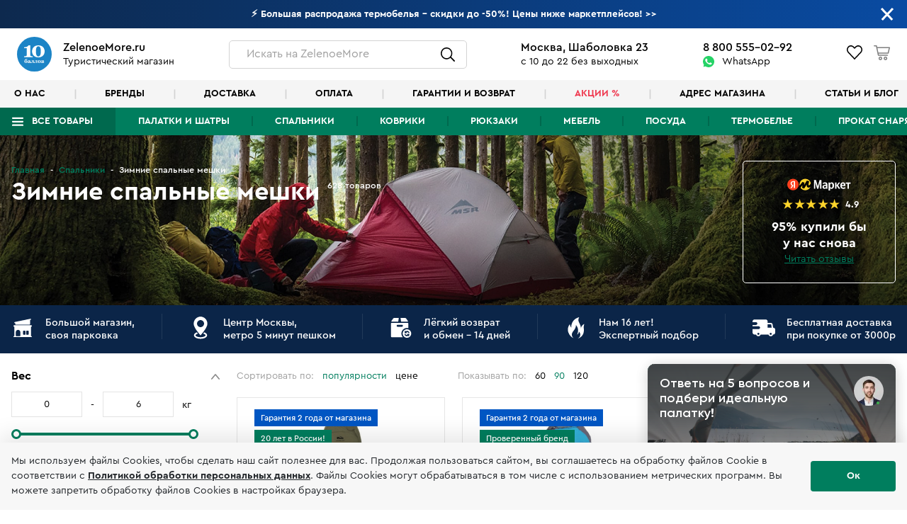

--- FILE ---
content_type: text/html; charset=UTF-8
request_url: https://www.zelenoemore.ru/sleep/zima.html
body_size: 36614
content:
<!DOCTYPE html>
<html lang="ru">
<head>
    <meta charset="UTF-8">
    <title>Зимний спальный мешок - купить туристические спальники для зимних походов в Москве, цена в каталоге zelenoemore.ru</title>

    <script>
    (async () => {
        try {
            const dynamicProductsDataJson = await fetch(window.location.href, {
                method: 'POST',
                headers: {
                    'X-Requested-With': 'XMLHttpRequest',
                    'X-OCTOBER-REQUEST-HANDLER': 'catalog::onGetFullProductListJson'
                },
            })

            window.dynamicProductsDataJson = await dynamicProductsDataJson.json()
        } catch (error) {
            window.dynamicProductsDataJson = false
        }
    })()
</script>
    <meta name="description" content="Туристический магазин zelenoemore.ru предлагает широкий ассортимент спальных мешков для зимы. Актуальные предложения и цены на зимние спальники для походов смотрите в каталоге на нашем сайте.">    <meta name="keywords" content="мешок, спальник, поход, зима, цена, москва, спальный, зимний, туристический, купить">    <meta http-equiv="X-UA-Compatible" content="IE=edge">
    <meta name="viewport" content="width=device-width, initial-scale=1, maximum-scale=1">
    <meta property="og:image" content="https://www.zelenoemore.ru/themes/youth/assets/img/social.jpg">
    <meta name="format-detection" content="telephone=no">
    <meta name="msapplication-TileImage" content="https://www.zelenoemore.ru/themes/youth/assets/img/favicons/favicon300x300.png" />
    <meta name="theme-color" content="#ffffff">

    <link rel="icon" href="https://www.zelenoemore.ru/themes/youth/assets/img/favicons/favicon32x32.png" sizes="32x32" />
	<link rel="icon" href="https://www.zelenoemore.ru/themes/youth/assets/img/favicons/favicon192x192.png" sizes="192x192" />
	<link rel="apple-touch-icon" href="https://www.zelenoemore.ru/themes/youth/assets/img/favicons/favicon300x300.png" />
    <link rel="canonical" href="" />

    <link rel="canonical" href="" />
    <style>
        .site-header,
        .site-content,
        .site-footer {
            display: none;
        }
    </style>

            <link rel="stylesheet"  href="/themes/youth/assets/build/assets/fonts-DnaF7-Wy.css"/>
        <link rel="stylesheet"  href="/themes/youth/assets/build/assets/styles-BS1nbg03.css"/>
        <link rel="stylesheet"  href="/themes/youth/assets/build/assets/header-DKg_oAyh.css"/>
        <link rel="stylesheet"  href="/themes/youth/assets/build/assets/footer-CH9t4CsY.css"/>
        <link rel="stylesheet"  href="/themes/youth/assets/build/assets/belowFooter-DdYEYM_S.css"/>
        <link rel="stylesheet"  href="/themes/youth/assets/build/assets/loading-bLEwEupj.css"/>
    
    <link rel="stylesheet"  href="/themes/youth/assets/build/assets/catalog-DvEKdVAg.css"/>
    
    
<!-- Yandex.Metrika counter -->
<script type="text/javascript" >
   (function(m,e,t,r,i,k,a){m[i]=m[i]||function(){(m[i].a=m[i].a||[]).push(arguments)};
   m[i].l=1*new Date();k=e.createElement(t),a=e.getElementsByTagName(t)[0],k.async=1,k.src=r,a.parentNode.insertBefore(k,a)})
   (window, document, "script", "https://mc.yandex.ru/metrika/tag.js", "ym");

   ym(17997730, "init", {
        clickmap:true,
        trackLinks:true,
        accurateTrackBounce:true,
        webvisor:true,
        ecommerce:"dataLayer"
   });
   
  window.dataLayer = window.dataLayer || [];
</script>
<!-- /Yandex.Metrika counter -->
<noscript><div><img src="https://mc.yandex.ru/watch/17997730" style="position:absolute; left:-9999px;" alt="" /></div></noscript>



<script type="text/javascript">window._ab_id_=157488</script>
<script src="https://cdn.botfaqtor.ru/one.js"></script>

<!-- Marquiz script start -->
<script>
(function(w, d, s, o){
  var j = d.createElement(s); j.async = true; j.src = '//script.marquiz.ru/v2.js';j.onload = function() {
    if (document.readyState !== 'loading') Marquiz.init(o);
    else document.addEventListener("DOMContentLoaded", function() {
      Marquiz.init(o);
    });
  };
  d.head.insertBefore(j, d.head.firstElementChild);
})(window, document, 'script', {
    host: '//quiz.marquiz.ru',
    region: 'eu',
    id: '667ebf30ac19680026019957',
    autoOpen: false,
    autoOpenFreq: 'once',
    openOnExit: false,
    disableOnMobile: false
  }
);
</script>
<!-- Marquiz script end -->
<script>(function(t, p) {window.Marquiz ? Marquiz.add([t, p]) : document.addEventListener('marquizLoaded', function() {Marquiz.add([t, p])})})('Widget', {id: '667ebf30ac19680026019957', position: 'right', delay: 10, disableOnMobile: true})</script>

    </head>
<body class="hews-bn-open page-catalog layout-default">
                <!-- Roistat Counter Start -->
        <script>
        (function(w, d, s, h, id) {
            w.roistatProjectId = id; w.roistatHost = h;
            var p = d.location.protocol == "https:" ? "https://" : "http://";
            var u = /^.*roistat_visit=[^;]+(.*)?$/.test(d.cookie) ? "/dist/module.js" : "/api/site/1.0/"+id+"/init?referrer="+encodeURIComponent(d.location.href);
            var js = d.createElement(s); js.charset="UTF-8"; js.async = 1; js.src = p+h+u; var js2 = d.getElementsByTagName(s)[0]; js2.parentNode.insertBefore(js, js2);
        })(window, document, 'script', 'cloud.roistat.com', 'ea0e0ad278f60343a6ef4087e5bb31d5');
        </script>
        <!-- Roistat Counter End -->
        <!-- Clickfraud Counter Start -->
        <script>
        var _mtm = window._mtm = window._mtm || [];
        _mtm.push({ 'mtm.startTime': (new Date().getTime()), 'event': 'mtm.Start' });
        (function () {
           var d = document, g = d.createElement('script'), s = d.getElementsByTagName('script')[0];
           g.src = 'https://stat1.clickfraud.ru/js/container_gy6TrPSw.js'; s.parentNode.insertBefore(g, s);
        })();
        </script>
        <!-- Clickfraud Counter End -->
    
                                                                                                                                                        
    <div class="page">
        <div class="admin-links-teleport-target"></div>

        
<div class="site-header">
    <div id="header-measure-size" ref="headerMeasureSizeRef"></div>

            

<cart-lite-initializer :items="[]"></cart-lite-initializer>    
    <favorites-initializer :items="[]"></favorites-initializer>    <compare-initializer :items="[]"></compare-initializer>    

<auth-initializer
    :is-authenticated="false"
    :user="null"
    :resend-code-interval="1800"
></auth-initializer>
            <meta-initializer
            :bread-crumbs="[{&quot;name&quot;:&quot;\u0413\u043b\u0430\u0432\u043d\u0430\u044f&quot;,&quot;url&quot;:&quot;https:\/\/www.zelenoemore.ru&quot;},{&quot;name&quot;:&quot;\u0421\u043f\u0430\u043b\u044c\u043d\u0438\u043a\u0438&quot;,&quot;url&quot;:&quot;https:\/\/www.zelenoemore.ru\/sleep.html&quot;},{&quot;name&quot;:&quot;\u0417\u0438\u043c\u043d\u0438\u0435 \u0441\u043f\u0430\u043b\u044c\u043d\u044b\u0435 \u043c\u0435\u0448\u043a\u0438&quot;,&quot;url&quot;:&quot;https:\/\/www.zelenoemore.ru\/sleep\/zima&quot;}]"
            :meta-tag="{&quot;title&quot;:&quot;\u0417\u0438\u043c\u043d\u0438\u0439 \u0441\u043f\u0430\u043b\u044c\u043d\u044b\u0439 \u043c\u0435\u0448\u043e\u043a - \u043a\u0443\u043f\u0438\u0442\u044c \u0442\u0443\u0440\u0438\u0441\u0442\u0438\u0447\u0435\u0441\u043a\u0438\u0435 \u0441\u043f\u0430\u043b\u044c\u043d\u0438\u043a\u0438 \u0434\u043b\u044f \u0437\u0438\u043c\u043d\u0438\u0445 \u043f\u043e\u0445\u043e\u0434\u043e\u0432 \u0432 \u041c\u043e\u0441\u043a\u0432\u0435, \u0446\u0435\u043d\u0430 \u0432 \u043a\u0430\u0442\u0430\u043b\u043e\u0433\u0435 zelenoemore.ru&quot;,&quot;h1&quot;:&quot;\u0417\u0438\u043c\u043d\u0438\u0435 \u0441\u043f\u0430\u043b\u044c\u043d\u044b\u0435 \u043c\u0435\u0448\u043a\u0438&quot;,&quot;description&quot;:&quot;\u0422\u0443\u0440\u0438\u0441\u0442\u0438\u0447\u0435\u0441\u043a\u0438\u0439 \u043c\u0430\u0433\u0430\u0437\u0438\u043d zelenoemore.ru \u043f\u0440\u0435\u0434\u043b\u0430\u0433\u0430\u0435\u0442 \u0448\u0438\u0440\u043e\u043a\u0438\u0439 \u0430\u0441\u0441\u043e\u0440\u0442\u0438\u043c\u0435\u043d\u0442 \u0441\u043f\u0430\u043b\u044c\u043d\u044b\u0445 \u043c\u0435\u0448\u043a\u043e\u0432 \u0434\u043b\u044f \u0437\u0438\u043c\u044b. \u0410\u043a\u0442\u0443\u0430\u043b\u044c\u043d\u044b\u0435 \u043f\u0440\u0435\u0434\u043b\u043e\u0436\u0435\u043d\u0438\u044f \u0438 \u0446\u0435\u043d\u044b \u043d\u0430 \u0437\u0438\u043c\u043d\u0438\u0435 \u0441\u043f\u0430\u043b\u044c\u043d\u0438\u043a\u0438 \u0434\u043b\u044f \u043f\u043e\u0445\u043e\u0434\u043e\u0432 \u0441\u043c\u043e\u0442\u0440\u0438\u0442\u0435 \u0432 \u043a\u0430\u0442\u0430\u043b\u043e\u0433\u0435 \u043d\u0430 \u043d\u0430\u0448\u0435\u043c \u0441\u0430\u0439\u0442\u0435.&quot;,&quot;keywords&quot;:&quot;\u043c\u0435\u0448\u043e\u043a, \u0441\u043f\u0430\u043b\u044c\u043d\u0438\u043a, \u043f\u043e\u0445\u043e\u0434, \u0437\u0438\u043c\u0430, \u0446\u0435\u043d\u0430, \u043c\u043e\u0441\u043a\u0432\u0430, \u0441\u043f\u0430\u043b\u044c\u043d\u044b\u0439, \u0437\u0438\u043c\u043d\u0438\u0439, \u0442\u0443\u0440\u0438\u0441\u0442\u0438\u0447\u0435\u0441\u043a\u0438\u0439, \u043a\u0443\u043f\u0438\u0442\u044c&quot;}"
        ></meta-initializer>
    
    <maps-initializer></maps-initializer>

    <lightbox></lightbox>
    <modals></modals>
    
    <admin-links
        old-admin-link=""
        new-admin-link=""
    ></admin-links>

    
<header-message-bar
    :show-message-bar="true"
    :text="{&quot;text&quot;:&quot;&amp;lt;a href=&amp;quot;\/skidki.html&amp;quot; style=&amp;quot;text-decoration: none !important;&amp;quot;&amp;gt;&amp;lt;strong&amp;gt; \u26a1 \u0411\u043e\u043b\u044c\u0448\u0430\u044f \u0440\u0430\u0441\u043f\u0440\u043e\u0434\u0430\u0436\u0430 \u0442\u0435\u0440\u043c\u043e\u0431\u0435\u043b\u044c\u044f - \u0441\u043a\u0438\u0434\u043a\u0438 \u0434\u043e -50%! \u0426\u0435\u043d\u044b \u043d\u0438\u0436\u0435 \u043c\u0430\u0440\u043a\u0435\u0442\u043f\u043b\u0435\u0439\u0441\u043e\u0432!&amp;lt;!--\u0420\u0430\u0441\u043f\u0440\u043e\u0434\u0430\u0436\u0430 \u0441\u0435\u0437\u043e\u043d\u0430 - \u0421\u043a\u0438\u0434\u043a\u0438 \u0434\u043e -38% + -10% \u043f\u043e \u043a\u0430\u0440\u0442\u0430\u043c \u0434\u043e 15.11 \u0426\u0435\u043d\u044b \u043d\u0438\u0436\u0435 \u043c\u0430\u0440\u043a\u0435\u0442\u043f\u043b\u0435\u0439\u0441\u043e\u0432! -20% -30% \u0420\u0430\u0441\u043f\u0440\u043e\u0434\u0430\u0436\u0430 \u0442\u0443\u0440\u0438\u0441\u0442\u0438\u0447\u0435\u0441\u043a\u043e\u0433\u043e \u0441\u043d\u0430\u0440\u044f\u0436\u0435\u043d\u0438\u044f! \u0426\u0435\u043d\u044b \u043d\u0438\u0436\u0435 \u043c\u0430\u0440\u043a\u0435\u0442\u043f\u043b\u0435\u0439\u0441\u043e\u0432, \u0434\u043e\u0441\u0442\u0430\u0432\u043a\u0430 \u0431\u0435\u0441\u043f\u043b\u0430\u0442\u043d\u043e. \u041d\u043e\u0432\u044b\u0435 \u043f\u043e\u0441\u0442\u0443\u043f\u043b\u0435\u043d\u0438\u044f! \u041f\u0430\u043b\u0430\u0442\u043a\u0438, \u043a\u043e\u0432\u0440\u0438\u043a\u0438, \u0433\u0430\u0437 MSR \u0438 Termarest 30.05-02.06 \u0410\u043a\u0446\u0438\u044f - \u0441\u043e\u0431\u0435\u0440\u0438\u0441\u044c \u0432 \u043f\u043e\u0445\u043e\u0434! 3 \u0432\u0435\u0449\u0438 -15%! \u0423\u0441\u0442\u0430\u043d\u043e\u0432\u0438\u043c \u043f\u0430\u043b\u0430\u0442\u043a\u0443 \u0432 \u0437\u0430\u043b\u0435 \u0432\u043c\u0435\u0441\u0442\u0435 \u0441 \u0432\u0430\u043c\u0438. \u041f\u043e\u0434\u0430\u0440\u043a\u0438 \u041d\u043e\u0432\u044b\u0435 \u043f\u043e\u0441\u0442\u0443\u043f\u043b\u0435\u043d\u0438\u044f Tramp, Normal, Btrace, \u043a\u043e\u0432\u0440\u0438\u043a\u0438 ZelenoeMore! &amp;lt;br&amp;gt;\u041f\u0430\u043b\u0430\u0442\u043a\u0443 \u043f\u043e\u0441\u0442\u0430\u0432\u0438\u043c \u0432 \u0437\u0430\u043b\u0435 \u0432\u043c\u0435\u0441\u0442\u0435 \u0441 \u0412\u0430\u043c\u0438 - \u0428\u0430\u0431\u043e\u043b\u043e\u0432\u043a\u0430 23! \u0423\u0441\u043f\u0435\u0439 \u043a\u0443\u043f\u0438\u0442\u044c \u043f\u043e \u0441\u0442\u0430\u0440\u044b\u043c \u0446\u0435\u043d\u0430\u043c \u0434\u043e 15 \u0444\u0435\u0432\u0440\u0430\u043b\u044f! \u0421\u043a\u0438\u0434\u043a\u0438 -20% -40%X-Bionic \u0411\u0440\u0435\u043d\u0434 N1. \u0420\u0430\u0441\u043f\u0440\u043e\u0434\u0430\u0436\u0430 \u0434\u043e -40%. \u0412\u0441\u0435 \u0432 \u043d\u0430\u043b\u0438\u0447\u0438\u0438 \u0432 \u043c\u0430\u0433\u0430\u0437\u0438\u043d\u0435. \u041f\u043e\u0434\u0431\u0435\u0440\u0435\u043c \u043a\u043e\u043c\u043f\u043b\u0435\u043a\u0442  -20% -40% \u041b\u0415\u0422\u041d\u042f\u042f \u0420\u0410\u0421\u041f\u0420\u041e\u0414\u0410\u0416\u0410! \u0412\u0441\u0435 \u0434\u043b\u044f \u0442\u0443\u0440\u0438\u0437\u043c\u0430 \u0438 \u043a\u0435\u043c\u043f\u0438\u043d\u0433\u0430! \u0425\u0438\u0442\u044b \u0437\u0430\u043a\u0430\u043d\u0447\u0438\u0432\u0430\u044e\u0442\u0441\u044f!  \u0414\u0435\u0440\u0436\u0438\u043c \u043a\u0443\u0440\u0441! \u0422\u043e\u043b\u044c\u043a\u043e 3 \u0434\u043d\u044f -15% \u0434\u043e\u043f. \u043d\u0430 \u0432\u0435\u0441\u044c X-bionic! \u0441 2.12 \u043f\u043e\u0432\u044b\u0448\u0435\u043d\u0438\u0435 \u0446\u0435\u043d X-Bionic \u0438 Norveg 450 \u043f\u0430\u043b\u0430\u0442\u043e\u043a, 300 \u0441\u043f\u0430\u043b\u044c\u043d\u0438\u043a\u043e\u0432, 150 \u043a\u043e\u0432\u0440\u0438\u043a\u043e\u0432 \u0432 \u043d\u0430\u043b\u0438\u0447\u0438\u0438 \u0432 \u043c\u0430\u0433\u0430\u0437\u0438\u043d\u0435 \u043d\u0430 \u0428\u0430\u0431\u043e\u043b\u043e\u0432\u043a\u0435. \u0421\u043e\u0431\u0435\u0440\u0435\u043c \u0432 \u043f\u043e\u0445\u043e\u0434! \u0412\u0441\u0435 \u0442\u043e\u0432\u0430\u0440\u044b \u0432 \u043d\u0430\u043b\u0438\u0447\u0438\u0438 - \u0428\u0430\u0431\u043e\u043b\u043e\u0432\u043a\u0430 23 - 20% \u0437\u0430 \u043a\u043e\u043c\u043b\u043b\u0435\u043a\u0442.  \u041d\u043e\u0432\u0438\u043d\u043a\u0438 \u043f\u0440\u0438\u0445\u043e\u0434\u044f\u0442 \u043f\u043e \u043d\u043e\u0432\u043e\u043c\u0443 \u043a\u0443\u0440\u0441\u044311% \u043d\u0430 \u0432\u0441\u0435! 10.11-12.11 \u041b\u0443\u0447\u0448\u0438\u0435 \u043c\u0438\u0440\u043e\u0432\u044b\u0435 \u0431\u0440\u0435\u043d\u0434\u044b, \u043a\u0440\u0443\u043f\u043d\u0435\u0439\u0448\u0438\u0439 \u0432\u044b\u0431\u043e\u0440 \u0432 \u041c\u043e\u0441\u043a\u0432\u0435! &amp;lt;br&amp;gt;\r\n25 \u043f\u043b\u0430\u0442\u043e\u043a \u0441\u043e\u0431\u0440\u0430\u043d\u043e \u0432 \u0437\u0430\u043b\u0435 - \u043f\u043e\u043c\u043e\u0436\u0435\u043c \u043f\u043e\u0441\u0442\u0430\u0432\u0438\u0442\u044c \u0432\u0430\u0448\u0443!\r\n \u0424\u0438\u043d\u0430\u043b\u044c\u043d\u0430\u044f \u0440\u0430\u0441\u043f\u0440\u043e\u0434\u0430\u0436\u0430! \u0414\u043e -30% \u043d\u0430 \u0432\u0441\u0435 \u0433\u0440\u0443\u043f\u043f\u044b \u0442\u043e\u0432\u0430\u0440\u043e\u0432. \u0421\u0442\u0430\u0440\u044b\u0439 \u043a\u0443\u0440\u0441. \u0423\u0441\u043f\u0435\u0439! \u041d\u043e\u0432\u044b\u0435 \u043f\u043e\u0441\u0442\u0443\u043f\u043b\u0435\u043d\u0438\u044f!  \u0422\u0435\u0440\u043c\u043e\u0431\u0435\u043b\u044c\u0435 X-bionic, Uyn, Liod, Craft, Norveg, Janus, V-Motion \u0432 \u043c\u0430\u0433\u0430\u0437\u0438\u043d\u0435 \u043d\u0430 \u0428\u0430\u0431\u043e\u043b\u043e\u0432\u043a\u0435 23! --&amp;gt; &amp;gt;&amp;gt;&amp;lt;\/strong&amp;gt;&amp;lt;\/a&amp;gt;&quot;}"
    from-color="#0d294e"
    to-color="#094ba2"
></header-message-bar>
    <div class="site-header__inner">
        <div class="header">
            <div class="header__logo">
                <a href="/">
                    <img
                        data-src="https://www.zelenoemore.ru/themes/youth/assets/img/10ballov.svg"
                        class="pn-image"
                        alt="ZelenoeMore.ru"
                    />
                </a>
                <div class="header__logo-text">
                    <strong>ZelenoeMore.ru</strong>
                    <span>Туристический магазин</span>
                </div>
            </div>
            <div class="header__search">
                <header-search-icon></header-search-icon>
            </div>
            <div class="header__address">
                <strong>Москва, Шаболовка 23</strong>
                <span>с 10 до 22 без выходных</span>
            </div>
            <div class="header__phones">
                <a href="tel:+7-800-555-02-92" class="mgo-number">8  800  555-02-92</a>
                <a href="https://web.whatsapp.com/send?phone=79151802699" target="_blank">WhatsApp</a>
            </div>
            <div class="header__icons">
                <header-icons></header-icons>
                <header-cart-panel v-if="isMiniCartEnabled"></header-cart-panel>
            </div>
        </div>

        <header-secondary-menu></header-secondary-menu>

        <div class="site-header__nav">
            <div>

                <header-menu></header-menu>

            </div> <!--  .pn-container -->
        </div> <!--  .site-header__nav -->
    </div> <!--  .site-header__inner -->

    <header-search-form initial-search-phrase=""></header-search-form>

</div> <!--  .site-header -->
        <main class="site-content">
            




<div class="catalog-page catalog-category-tents">

        
    
        
        
        
        
    
<catalog-tags-initializer :tags="[{&quot;title&quot;:&quot;\u0414\u043b\u044f \u0437\u0438\u043c\u044b&quot;,&quot;url&quot;:&quot;zima&quot;},{&quot;title&quot;:&quot;\u0414\u043b\u044f \u043b\u0435\u0442\u0430&quot;,&quot;url&quot;:&quot;leto&quot;},{&quot;title&quot;:&quot;\u041c\u0435\u0436\u0441\u0435\u0437\u043e\u043d\u043d\u044b\u0435&quot;,&quot;url&quot;:&quot;demisezonnye&quot;},{&quot;title&quot;:&quot;\u0421\u043f\u0430\u043b\u044c\u043d\u0438\u043a\u0438 - \u043a\u043e\u043a\u043e\u043d\u044b&quot;,&quot;url&quot;:&quot;kokon&quot;},{&quot;title&quot;:&quot;\u0421\u043f\u0430\u043b\u044c\u043d\u0438\u043a\u0438 - \u043e\u0434\u0435\u044f\u043b\u0430&quot;,&quot;url&quot;:&quot;odeyalo&quot;}]"></catalog-tags-initializer>
    <filters-initializer
            :filters="[{&quot;type&quot;:&quot;range&quot;,&quot;nameMin&quot;:&quot;filter_min_price&quot;,&quot;nameMax&quot;:&quot;filter_max_price&quot;,&quot;min&quot;:490,&quot;max&quot;:205790,&quot;currentMin&quot;:490,&quot;currentMax&quot;:205790,&quot;unit&quot;:&quot;\u0440\u0443\u0431&quot;,&quot;title&quot;:&quot;\u0426\u0435\u043d\u0430&quot;,&quot;name&quot;:&quot;filter_price&quot;,&quot;tooltipText&quot;:null},{&quot;type&quot;:&quot;range&quot;,&quot;nameMin&quot;:&quot;filter_min_weight&quot;,&quot;nameMax&quot;:&quot;filter_max_weight&quot;,&quot;min&quot;:0,&quot;max&quot;:6,&quot;currentMin&quot;:0,&quot;currentMax&quot;:6,&quot;unit&quot;:&quot;\u043a\u0433&quot;,&quot;title&quot;:&quot;\u0412\u0435\u0441&quot;,&quot;name&quot;:&quot;filter_weight&quot;,&quot;tooltipText&quot;:null},{&quot;type&quot;:&quot;set&quot;,&quot;items&quot;:[{&quot;label&quot;:&quot;\u0422\u0443\u0440\u0438\u0441\u0442\u0438\u0447\u0435\u0441\u043a\u0438\u0435&quot;,&quot;value&quot;:&quot;\u0422\u0443\u0440\u0438\u0441\u0442\u0438\u0447\u0435\u0441\u043a\u0438\u0435&quot;,&quot;checked&quot;:false,&quot;count&quot;:435,&quot;url&quot;:&quot;https:\/\/www.zelenoemore.ru\/sleep\/turisticheskie.html&quot;,&quot;is_only_link&quot;:false},{&quot;label&quot;:&quot;\u041a\u0435\u043c\u043f\u0438\u043d\u0433\u043e\u0432\u044b\u0435&quot;,&quot;value&quot;:&quot;\u041a\u0435\u043c\u043f\u0438\u043d\u0433\u043e\u0432\u044b\u0435&quot;,&quot;checked&quot;:false,&quot;count&quot;:302,&quot;url&quot;:&quot;https:\/\/www.zelenoemore.ru\/sleep\/kempingovye.html&quot;,&quot;is_only_link&quot;:false},{&quot;label&quot;:&quot;\u042d\u043a\u0441\u0442\u0440\u0435\u043c\u0430\u043b\u044c\u043d\u044b\u0435&quot;,&quot;value&quot;:&quot;\u042d\u043a\u0441\u0442\u0440\u0435\u043c\u0430\u043b\u044c\u043d\u044b\u0435&quot;,&quot;checked&quot;:false,&quot;count&quot;:60,&quot;url&quot;:&quot;https:\/\/www.zelenoemore.ru\/sleep\/ekstrimalnye.html&quot;,&quot;is_only_link&quot;:false},{&quot;label&quot;:&quot;\u0411\u0438\u0432\u0443\u0430\u0447\u043d\u044b\u0435 \u043c\u0435\u0448\u043a\u0438&quot;,&quot;value&quot;:&quot;\u0411\u0438\u0432\u0443\u0430\u0447\u043d\u044b\u0435 \u043c\u0435\u0448\u043a\u0438&quot;,&quot;checked&quot;:false,&quot;count&quot;:1,&quot;url&quot;:&quot;https:\/\/www.zelenoemore.ru\/sleep\/bivuachnye_meshki.html&quot;,&quot;is_only_link&quot;:false},{&quot;label&quot;:&quot;\u0414\u0435\u0442\u0441\u043a\u0438\u0435&quot;,&quot;value&quot;:&quot;\u0414\u0435\u0442\u0441\u043a\u0438\u0435&quot;,&quot;checked&quot;:false,&quot;count&quot;:22,&quot;url&quot;:&quot;https:\/\/www.zelenoemore.ru\/sleep\/detskie.html&quot;,&quot;is_only_link&quot;:false}],&quot;title&quot;:&quot;\u041f\u043e\u0434\u043a\u0430\u0442\u0435\u0433\u043e\u0440\u0438\u0438&quot;,&quot;name&quot;:&quot;filter_subcategory&quot;,&quot;tooltipText&quot;:null},{&quot;type&quot;:&quot;set&quot;,&quot;items&quot;:[{&quot;label&quot;:&quot;AceCamp&quot;,&quot;value&quot;:&quot;AceCamp&quot;,&quot;checked&quot;:false,&quot;count&quot;:2,&quot;url&quot;:&quot;https:\/\/www.zelenoemore.ru\/sleep\/acecamp.html&quot;,&quot;is_only_link&quot;:false},{&quot;label&quot;:&quot;Alexika&quot;,&quot;value&quot;:&quot;Alexika&quot;,&quot;checked&quot;:false,&quot;count&quot;:40,&quot;url&quot;:&quot;https:\/\/www.zelenoemore.ru\/sleep\/alexika.html&quot;,&quot;is_only_link&quot;:false},{&quot;label&quot;:&quot;BTrace&quot;,&quot;value&quot;:&quot;BTrace&quot;,&quot;checked&quot;:false,&quot;count&quot;:32,&quot;url&quot;:&quot;https:\/\/www.zelenoemore.ru\/sleep\/btrace.html&quot;,&quot;is_only_link&quot;:false},{&quot;label&quot;:&quot;Bask&quot;,&quot;value&quot;:&quot;Bask&quot;,&quot;checked&quot;:false,&quot;count&quot;:7,&quot;url&quot;:&quot;https:\/\/www.zelenoemore.ru\/sleep\/bask.html&quot;,&quot;is_only_link&quot;:false},{&quot;label&quot;:&quot;Deuter&quot;,&quot;value&quot;:&quot;Deuter&quot;,&quot;checked&quot;:false,&quot;count&quot;:16,&quot;url&quot;:&quot;https:\/\/www.zelenoemore.ru\/sleep\/deuter.html&quot;,&quot;is_only_link&quot;:false},{&quot;label&quot;:&quot;Easy Camp&quot;,&quot;value&quot;:&quot;Easy Camp&quot;,&quot;checked&quot;:false,&quot;count&quot;:10,&quot;url&quot;:&quot;https:\/\/www.zelenoemore.ru\/sleep\/easy_camp.html&quot;,&quot;is_only_link&quot;:false},{&quot;label&quot;:&quot;FHM&quot;,&quot;value&quot;:&quot;FHM&quot;,&quot;checked&quot;:false,&quot;count&quot;:2,&quot;url&quot;:&quot;https:\/\/www.zelenoemore.ru\/sleep\/fhm.html&quot;,&quot;is_only_link&quot;:false},{&quot;label&quot;:&quot;Ferrino&quot;,&quot;value&quot;:&quot;Ferrino&quot;,&quot;checked&quot;:false,&quot;count&quot;:8,&quot;url&quot;:&quot;https:\/\/www.zelenoemore.ru\/sleep\/ferrino.html&quot;,&quot;is_only_link&quot;:false},{&quot;label&quot;:&quot;Husky&quot;,&quot;value&quot;:&quot;Husky&quot;,&quot;checked&quot;:false,&quot;count&quot;:46,&quot;url&quot;:&quot;https:\/\/www.zelenoemore.ru\/sleep\/husky.html&quot;,&quot;is_only_link&quot;:false},{&quot;label&quot;:&quot;Indiana&quot;,&quot;value&quot;:&quot;Indiana&quot;,&quot;checked&quot;:false,&quot;count&quot;:16,&quot;url&quot;:&quot;https:\/\/www.zelenoemore.ru\/sleep\/indiana.html&quot;,&quot;is_only_link&quot;:false},{&quot;label&quot;:&quot;Jack Wolfskin&quot;,&quot;value&quot;:&quot;Jack Wolfskin&quot;,&quot;checked&quot;:false,&quot;count&quot;:13,&quot;url&quot;:&quot;https:\/\/www.zelenoemore.ru\/sleep\/jack_wolfskin.html&quot;,&quot;is_only_link&quot;:false},{&quot;label&quot;:&quot;Jungle Camp&quot;,&quot;value&quot;:&quot;Jungle Camp&quot;,&quot;checked&quot;:false,&quot;count&quot;:19,&quot;url&quot;:&quot;https:\/\/www.zelenoemore.ru\/sleep\/jungle_camp.html&quot;,&quot;is_only_link&quot;:false},{&quot;label&quot;:&quot;KingCamp&quot;,&quot;value&quot;:&quot;KingCamp&quot;,&quot;checked&quot;:false,&quot;count&quot;:52,&quot;url&quot;:&quot;https:\/\/www.zelenoemore.ru\/sleep\/kingcamp.html&quot;,&quot;is_only_link&quot;:false},{&quot;label&quot;:&quot;MSR&quot;,&quot;value&quot;:&quot;MSR&quot;,&quot;checked&quot;:false,&quot;count&quot;:1,&quot;url&quot;:&quot;https:\/\/www.zelenoemore.ru\/sleep\/msr.html&quot;,&quot;is_only_link&quot;:false},{&quot;label&quot;:&quot;Marmot&quot;,&quot;value&quot;:&quot;Marmot&quot;,&quot;checked&quot;:false,&quot;count&quot;:36,&quot;url&quot;:&quot;https:\/\/www.zelenoemore.ru\/sleep\/marmot.html&quot;,&quot;is_only_link&quot;:false},{&quot;label&quot;:&quot;Maverick&quot;,&quot;value&quot;:&quot;Maverick&quot;,&quot;checked&quot;:false,&quot;count&quot;:5,&quot;url&quot;:&quot;https:\/\/www.zelenoemore.ru\/sleep\/maverick.html&quot;,&quot;is_only_link&quot;:false},{&quot;label&quot;:&quot;Montbell&quot;,&quot;value&quot;:&quot;Montbell&quot;,&quot;checked&quot;:false,&quot;count&quot;:1,&quot;url&quot;:&quot;https:\/\/www.zelenoemore.ru\/sleep\/montbell.html&quot;,&quot;is_only_link&quot;:false},{&quot;label&quot;:&quot;Nemo&quot;,&quot;value&quot;:&quot;Nemo&quot;,&quot;checked&quot;:false,&quot;count&quot;:16,&quot;url&quot;:&quot;https:\/\/www.zelenoemore.ru\/sleep\/nemo.html&quot;,&quot;is_only_link&quot;:false},{&quot;label&quot;:&quot;Norfin&quot;,&quot;value&quot;:&quot;Norfin&quot;,&quot;checked&quot;:false,&quot;count&quot;:4,&quot;url&quot;:&quot;https:\/\/www.zelenoemore.ru\/sleep\/norfin.html&quot;,&quot;is_only_link&quot;:false},{&quot;label&quot;:&quot;Nova Tour&quot;,&quot;value&quot;:&quot;Nova Tour&quot;,&quot;checked&quot;:false,&quot;count&quot;:24,&quot;url&quot;:&quot;https:\/\/www.zelenoemore.ru\/sleep\/nova_tour.html&quot;,&quot;is_only_link&quot;:false},{&quot;label&quot;:&quot;Outwell&quot;,&quot;value&quot;:&quot;Outwell&quot;,&quot;checked&quot;:false,&quot;count&quot;:15,&quot;url&quot;:&quot;https:\/\/www.zelenoemore.ru\/sleep\/outwell.html&quot;,&quot;is_only_link&quot;:false},{&quot;label&quot;:&quot;RedFox&quot;,&quot;value&quot;:&quot;RedFox&quot;,&quot;checked&quot;:false,&quot;count&quot;:10,&quot;url&quot;:&quot;https:\/\/www.zelenoemore.ru\/sleep\/redfox.html&quot;,&quot;is_only_link&quot;:false},{&quot;label&quot;:&quot;Robens&quot;,&quot;value&quot;:&quot;Robens&quot;,&quot;checked&quot;:false,&quot;count&quot;:5,&quot;url&quot;:&quot;https:\/\/www.zelenoemore.ru\/sleep\/robens.html&quot;,&quot;is_only_link&quot;:false},{&quot;label&quot;:&quot;Rock Empire&quot;,&quot;value&quot;:&quot;Rock Empire&quot;,&quot;checked&quot;:false,&quot;count&quot;:20,&quot;url&quot;:&quot;https:\/\/www.zelenoemore.ru\/sleep\/rock_empire.html&quot;,&quot;is_only_link&quot;:false},{&quot;label&quot;:&quot;Salewa&quot;,&quot;value&quot;:&quot;Salewa&quot;,&quot;checked&quot;:false,&quot;count&quot;:12,&quot;url&quot;:&quot;https:\/\/www.zelenoemore.ru\/sleep\/salewa.html&quot;,&quot;is_only_link&quot;:false},{&quot;label&quot;:&quot;Sivera&quot;,&quot;value&quot;:&quot;Sivera&quot;,&quot;checked&quot;:false,&quot;count&quot;:27,&quot;url&quot;:&quot;https:\/\/www.zelenoemore.ru\/sleep\/sivera.html&quot;,&quot;is_only_link&quot;:false},{&quot;label&quot;:&quot;Talberg&quot;,&quot;value&quot;:&quot;Talberg&quot;,&quot;checked&quot;:false,&quot;count&quot;:34,&quot;url&quot;:&quot;https:\/\/www.zelenoemore.ru\/sleep\/talberg.html&quot;,&quot;is_only_link&quot;:false},{&quot;label&quot;:&quot;TauMANN&quot;,&quot;value&quot;:&quot;TauMANN&quot;,&quot;checked&quot;:false,&quot;count&quot;:4,&quot;url&quot;:&quot;https:\/\/www.zelenoemore.ru\/sleep\/taumann.html&quot;,&quot;is_only_link&quot;:false},{&quot;label&quot;:&quot;The North Face&quot;,&quot;value&quot;:&quot;The North Face&quot;,&quot;checked&quot;:false,&quot;count&quot;:15,&quot;url&quot;:&quot;https:\/\/www.zelenoemore.ru\/sleep\/the_north_face.html&quot;,&quot;is_only_link&quot;:false},{&quot;label&quot;:&quot;Therm-a-rest&quot;,&quot;value&quot;:&quot;Therm-a-rest&quot;,&quot;checked&quot;:false,&quot;count&quot;:8,&quot;url&quot;:&quot;https:\/\/www.zelenoemore.ru\/sleep\/therm-a-rest.html&quot;,&quot;is_only_link&quot;:false},{&quot;label&quot;:&quot;Totem&quot;,&quot;value&quot;:&quot;Totem&quot;,&quot;checked&quot;:false,&quot;count&quot;:9,&quot;url&quot;:&quot;https:\/\/www.zelenoemore.ru\/sleep\/totem.html&quot;,&quot;is_only_link&quot;:false},{&quot;label&quot;:&quot;Tramp&quot;,&quot;value&quot;:&quot;Tramp&quot;,&quot;checked&quot;:false,&quot;count&quot;:38,&quot;url&quot;:&quot;https:\/\/www.zelenoemore.ru\/sleep\/tramp.html&quot;,&quot;is_only_link&quot;:false},{&quot;label&quot;:&quot;Trek Planet&quot;,&quot;value&quot;:&quot;Trek Planet&quot;,&quot;checked&quot;:false,&quot;count&quot;:25,&quot;url&quot;:&quot;https:\/\/www.zelenoemore.ru\/sleep\/trek_planet.html&quot;,&quot;is_only_link&quot;:false},{&quot;label&quot;:&quot;VauDe&quot;,&quot;value&quot;:&quot;VauDe&quot;,&quot;checked&quot;:false,&quot;count&quot;:30,&quot;url&quot;:&quot;https:\/\/www.zelenoemore.ru\/sleep\/vaude.html&quot;,&quot;is_only_link&quot;:false},{&quot;label&quot;:&quot;\u0421\u043f\u043b\u0430\u0432&quot;,&quot;value&quot;:&quot;\u0421\u043f\u043b\u0430\u0432&quot;,&quot;checked&quot;:false,&quot;count&quot;:26,&quot;url&quot;:&quot;https:\/\/www.zelenoemore.ru\/sleep\/splav.html&quot;,&quot;is_only_link&quot;:false}],&quot;title&quot;:&quot;\u0411\u0440\u0435\u043d\u0434\u044b&quot;,&quot;name&quot;:&quot;filter_brand&quot;,&quot;tooltipText&quot;:null},{&quot;type&quot;:&quot;set&quot;,&quot;items&quot;:[{&quot;label&quot;:&quot;\u043a\u043e\u043a\u043e\u043d&quot;,&quot;value&quot;:&quot;\u043a\u043e\u043a\u043e\u043d&quot;,&quot;checked&quot;:false,&quot;count&quot;:null,&quot;url&quot;:&quot;&quot;,&quot;is_only_link&quot;:false},{&quot;label&quot;:&quot;\u043e\u0434\u0435\u044f\u043b\u043e&quot;,&quot;value&quot;:&quot;\u043e\u0434\u0435\u044f\u043b\u043e&quot;,&quot;checked&quot;:false,&quot;count&quot;:null,&quot;url&quot;:&quot;&quot;,&quot;is_only_link&quot;:false}],&quot;title&quot;:&quot;\u0442\u0438\u043f&quot;,&quot;name&quot;:&quot;filter_sel34&quot;,&quot;tooltipText&quot;:&quot;&quot;},{&quot;type&quot;:&quot;set&quot;,&quot;items&quot;:[{&quot;label&quot;:&quot;\u0441\u0438\u043d\u0442\u0435\u0442\u0438\u043a\u0430&quot;,&quot;value&quot;:&quot;\u0441\u0438\u043d\u0442\u0435\u0442\u0438\u043a\u0430&quot;,&quot;checked&quot;:false,&quot;count&quot;:null,&quot;url&quot;:&quot;&quot;,&quot;is_only_link&quot;:false},{&quot;label&quot;:&quot;\u043f\u0443\u0445&quot;,&quot;value&quot;:&quot;\u043f\u0443\u0445&quot;,&quot;checked&quot;:false,&quot;count&quot;:null,&quot;url&quot;:&quot;&quot;,&quot;is_only_link&quot;:false},{&quot;label&quot;:&quot;\u043a\u043e\u043c\u0431\u0438\u043d\u0438\u0440\u043e\u0432\u0430\u043d\u043d\u044b\u0439 (\u043f\u0443\u0445 + \u0441\u0438\u043d\u0442\u0435\u0442\u0438\u043a\u0430)&quot;,&quot;value&quot;:&quot;\u043a\u043e\u043c\u0431\u0438\u043d\u0438\u0440\u043e\u0432\u0430\u043d\u043d\u044b\u0439 (\u043f\u0443\u0445 + \u0441\u0438\u043d\u0442\u0435\u0442\u0438\u043a\u0430)&quot;,&quot;checked&quot;:false,&quot;count&quot;:null,&quot;url&quot;:&quot;&quot;,&quot;is_only_link&quot;:false}],&quot;title&quot;:&quot;\u0442\u0438\u043f \u043d\u0430\u043f\u043e\u043b\u043d\u0438\u0442\u0435\u043b\u044f&quot;,&quot;name&quot;:&quot;filter_sel38&quot;,&quot;tooltipText&quot;:&quot;&quot;},{&quot;type&quot;:&quot;set&quot;,&quot;items&quot;:[{&quot;label&quot;:&quot;\u0432\u044b\u0448\u0435 +10&quot;,&quot;value&quot;:&quot;\u0432\u044b\u0448\u0435 +10&quot;,&quot;checked&quot;:false,&quot;count&quot;:null,&quot;url&quot;:&quot;&quot;,&quot;is_only_link&quot;:false},{&quot;label&quot;:&quot;\u043e\u0442 +2 \u0434\u043e +10&quot;,&quot;value&quot;:&quot;\u043e\u0442 +2 \u0434\u043e +10&quot;,&quot;checked&quot;:false,&quot;count&quot;:null,&quot;url&quot;:&quot;&quot;,&quot;is_only_link&quot;:false},{&quot;label&quot;:&quot;\u043e\u0442 +2 \u0434\u043e -5 (\u043e\u043a\u043e\u043b\u043e \u043d\u0443\u043b\u044f)&quot;,&quot;value&quot;:&quot;\u043e\u0442 +2 \u0434\u043e -5 (\u043e\u043a\u043e\u043b\u043e \u043d\u0443\u043b\u044f)&quot;,&quot;checked&quot;:false,&quot;count&quot;:null,&quot;url&quot;:&quot;&quot;,&quot;is_only_link&quot;:false},{&quot;label&quot;:&quot;\u043e\u0442 -5 \u0434\u043e -12&quot;,&quot;value&quot;:&quot;\u043e\u0442 -5 \u0434\u043e -12&quot;,&quot;checked&quot;:false,&quot;count&quot;:null,&quot;url&quot;:&quot;&quot;,&quot;is_only_link&quot;:false},{&quot;label&quot;:&quot;\u043d\u0438\u0436\u0435 -12&quot;,&quot;value&quot;:&quot;\u043d\u0438\u0436\u0435 -12&quot;,&quot;checked&quot;:false,&quot;count&quot;:null,&quot;url&quot;:&quot;&quot;,&quot;is_only_link&quot;:false}],&quot;title&quot;:&quot;\u0442\u0435\u043c\u043f\u0435\u0440\u0430\u0442\u0443\u0440\u0430 \u043f\u0440\u0435\u0434\u0435\u043b\u0430 \u043a\u043e\u043c\u0444\u043e\u0440\u0442\u0430&quot;,&quot;name&quot;:&quot;filter_temperatura_predela_komforta&quot;,&quot;tooltipText&quot;:&quot;&quot;},{&quot;type&quot;:&quot;set&quot;,&quot;items&quot;:[{&quot;label&quot;:&quot;\u0415\u0441\u0442\u044c&quot;,&quot;value&quot;:&quot;\u0415\u0441\u0442\u044c&quot;,&quot;checked&quot;:false,&quot;count&quot;:null,&quot;url&quot;:&quot;&quot;,&quot;is_only_link&quot;:false},{&quot;label&quot;:&quot;\u041d\u0435\u0442&quot;,&quot;value&quot;:&quot;\u041d\u0435\u0442&quot;,&quot;checked&quot;:false,&quot;count&quot;:null,&quot;url&quot;:&quot;&quot;,&quot;is_only_link&quot;:false}],&quot;title&quot;:&quot;\u043a\u0430\u043f\u044e\u0448\u043e\u043d\/\u043f\u043e\u0434\u0433\u043e\u043b\u043e\u0432\u043d\u0438\u043a&quot;,&quot;name&quot;:&quot;filter_kapyushon&quot;,&quot;tooltipText&quot;:&quot;&quot;}]"
            category-url="sleep"
    ></filters-initializer>

    <catalog-initializer
            :pagination="{&quot;totalPagesCount&quot;:7,&quot;currentPage&quot;:1}"
            :total-items-count="628"
            :items="[{&quot;id&quot;:42408,&quot;image&quot;:{&quot;catalog&quot;:&quot;https:\/\/www.zelenoemore.ru\/storage\/app\/uploads\/public\/64a\/2ed\/2a4\/thumb_180371_275_310_0_0_fit.jpeg&quot;},&quot;imageSetFromColorId&quot;:31328,&quot;category&quot;:{&quot;id&quot;:9,&quot;name&quot;:&quot;\u0421\u043f\u0430\u043b\u044c\u043d\u044b\u0439 \u043c\u0435\u0448\u043e\u043a&quot;,&quot;namePlural&quot;:&quot;\u0421\u043f\u0430\u043b\u044c\u043d\u0438\u043a\u0438&quot;,&quot;url&quot;:&quot;sleep&quot;},&quot;colorId&quot;:31328,&quot;videos&quot;:[],&quot;salesCount&quot;:null,&quot;characteristics&quot;:[{&quot;name&quot;:&quot;&quot;,&quot;value&quot;:[&quot;-10&quot;,&quot;-15&quot;,&quot;-30&quot;],&quot;type&quot;:&quot;temperature&quot;,&quot;code&quot;:null,&quot;additional&quot;:[],&quot;is_primary&quot;:false,&quot;group&quot;:null,&quot;icon&quot;:null},{&quot;name&quot;:&quot;\u0412\u0435\u0441&quot;,&quot;value&quot;:&quot;1.9 \u043a\u0433&quot;,&quot;type&quot;:&quot;default&quot;,&quot;code&quot;:null,&quot;additional&quot;:[],&quot;is_primary&quot;:false,&quot;group&quot;:null,&quot;icon&quot;:null},{&quot;name&quot;:&quot;\u0440\u0430\u0437\u043c\u0435\u0440&quot;,&quot;value&quot;:&quot;225\u044580\u044555 \u0441\u043c&quot;,&quot;type&quot;:&quot;default&quot;,&quot;code&quot;:&quot;row35&quot;,&quot;additional&quot;:[],&quot;is_primary&quot;:false,&quot;group&quot;:null,&quot;icon&quot;:null}],&quot;images&quot;:[],&quot;colorsImages&quot;:[],&quot;averageRating&quot;:4.92,&quot;reviewsCount&quot;:13,&quot;multiSeasonConnectedProducts&quot;:[],&quot;season&quot;:null,&quot;similarProducts&quot;:[],&quot;promos&quot;:[],&quot;colors&quot;:[],&quot;stock&quot;:[],&quot;enabledColors&quot;:[31328],&quot;hasVideoReview&quot;:false,&quot;isWithoutStocks&quot;:false,&quot;discount&quot;:null,&quot;brand&quot;:{&quot;name&quot;:&quot;Tramp&quot;,&quot;slug&quot;:&quot;tramp&quot;,&quot;image&quot;:&quot;https:\/\/www.zelenoemore.ru\/storage\/app\/uploads\/public\/611\/eb3\/339\/thumb_82510_75_36_0_0_auto.png&quot;},&quot;images360&quot;:[],&quot;name&quot;:&quot;\u0421\u043f\u0430\u043b\u044c\u043d\u044b\u0439 \u043c\u0435\u0448\u043e\u043a Tramp Oimyakon T-Loft&quot;,&quot;url&quot;:&quot;https:\/\/www.zelenoemore.ru\/sleep\/42408.html#olivkovyj&quot;,&quot;categoryName&quot;:&quot;\u0421\u043f\u0430\u043b\u044c\u043d\u044b\u0439 \u043c\u0435\u0448\u043e\u043a&quot;,&quot;categoryNamePlural&quot;:&quot;\u0421\u043f\u0430\u043b\u044c\u043d\u0438\u043a\u0438&quot;,&quot;categoryUrl&quot;:&quot;sleep&quot;,&quot;categoryId&quot;:9,&quot;priceCardLabel&quot;:null,&quot;priceCardExtendedDescription&quot;:null,&quot;cardPriceForCategory&quot;:null,&quot;cardPriceForProduct&quot;:null,&quot;testDrivePriceEnabled&quot;:false,&quot;availableForTests&quot;:null,&quot;isSki&quot;:false,&quot;isHotStock&quot;:true,&quot;specialOffer&quot;:false,&quot;isAllStocksAreAvailable&quot;:false},{&quot;id&quot;:43675,&quot;image&quot;:{&quot;catalog&quot;:&quot;https:\/\/www.zelenoemore.ru\/storage\/app\/uploads\/public\/60b\/62c\/e75\/thumb_46208_275_310_0_0_fit.jpeg&quot;},&quot;imageSetFromColorId&quot;:26170,&quot;category&quot;:{&quot;id&quot;:9,&quot;name&quot;:&quot;\u0421\u043f\u0430\u043b\u044c\u043d\u044b\u0439 \u043c\u0435\u0448\u043e\u043a&quot;,&quot;namePlural&quot;:&quot;\u0421\u043f\u0430\u043b\u044c\u043d\u0438\u043a\u0438&quot;,&quot;url&quot;:&quot;sleep&quot;},&quot;colorId&quot;:26170,&quot;videos&quot;:[],&quot;salesCount&quot;:null,&quot;characteristics&quot;:[{&quot;name&quot;:&quot;&quot;,&quot;value&quot;:[&quot;-15&quot;,&quot;-20&quot;,&quot;-35&quot;],&quot;type&quot;:&quot;temperature&quot;,&quot;code&quot;:null,&quot;additional&quot;:[],&quot;is_primary&quot;:false,&quot;group&quot;:null,&quot;icon&quot;:null},{&quot;name&quot;:&quot;\u0412\u0435\u0441&quot;,&quot;value&quot;:&quot;2.1 \u043a\u0433&quot;,&quot;type&quot;:&quot;default&quot;,&quot;code&quot;:null,&quot;additional&quot;:[],&quot;is_primary&quot;:false,&quot;group&quot;:null,&quot;icon&quot;:null},{&quot;name&quot;:&quot;\u0440\u0430\u0437\u043c\u0435\u0440&quot;,&quot;value&quot;:&quot;190\u044580x50 \u0441\u043c&quot;,&quot;type&quot;:&quot;default&quot;,&quot;code&quot;:&quot;row35&quot;,&quot;additional&quot;:[],&quot;is_primary&quot;:false,&quot;group&quot;:null,&quot;icon&quot;:null}],&quot;images&quot;:[],&quot;colorsImages&quot;:[],&quot;averageRating&quot;:null,&quot;reviewsCount&quot;:null,&quot;multiSeasonConnectedProducts&quot;:[],&quot;season&quot;:null,&quot;similarProducts&quot;:[],&quot;promos&quot;:[],&quot;colors&quot;:[],&quot;stock&quot;:[],&quot;enabledColors&quot;:[26170],&quot;hasVideoReview&quot;:false,&quot;isWithoutStocks&quot;:false,&quot;discount&quot;:null,&quot;brand&quot;:{&quot;name&quot;:&quot;BTrace&quot;,&quot;slug&quot;:&quot;btrace&quot;,&quot;image&quot;:&quot;https:\/\/www.zelenoemore.ru\/storage\/app\/uploads\/public\/611\/ce9\/a06\/thumb_82359_75_36_0_0_auto.png&quot;},&quot;images360&quot;:[],&quot;name&quot;:&quot;\u0421\u043f\u0430\u043b\u044c\u043d\u044b\u0439 \u043c\u0435\u0448\u043e\u043a BTrace Swelter S&quot;,&quot;url&quot;:&quot;https:\/\/www.zelenoemore.ru\/sleep\/43675.html#seryj-sinij&quot;,&quot;categoryName&quot;:&quot;\u0421\u043f\u0430\u043b\u044c\u043d\u044b\u0439 \u043c\u0435\u0448\u043e\u043a&quot;,&quot;categoryNamePlural&quot;:&quot;\u0421\u043f\u0430\u043b\u044c\u043d\u0438\u043a\u0438&quot;,&quot;categoryUrl&quot;:&quot;sleep&quot;,&quot;categoryId&quot;:9,&quot;priceCardLabel&quot;:null,&quot;priceCardExtendedDescription&quot;:null,&quot;cardPriceForCategory&quot;:null,&quot;cardPriceForProduct&quot;:null,&quot;testDrivePriceEnabled&quot;:false,&quot;availableForTests&quot;:null,&quot;isSki&quot;:false,&quot;isHotStock&quot;:true,&quot;specialOffer&quot;:false,&quot;isAllStocksAreAvailable&quot;:false},{&quot;id&quot;:34340,&quot;image&quot;:{&quot;catalog&quot;:&quot;https:\/\/www.zelenoemore.ru\/storage\/app\/uploads\/public\/646\/c8c\/599\/thumb_165848_275_310_0_0_fit.jpeg&quot;},&quot;imageSetFromColorId&quot;:18505,&quot;category&quot;:{&quot;id&quot;:9,&quot;name&quot;:&quot;\u0421\u043f\u0430\u043b\u044c\u043d\u044b\u0439 \u043c\u0435\u0448\u043e\u043a&quot;,&quot;namePlural&quot;:&quot;\u0421\u043f\u0430\u043b\u044c\u043d\u0438\u043a\u0438&quot;,&quot;url&quot;:&quot;sleep&quot;},&quot;colorId&quot;:18505,&quot;videos&quot;:[],&quot;salesCount&quot;:null,&quot;characteristics&quot;:[{&quot;name&quot;:&quot;&quot;,&quot;value&quot;:[&quot;-1&quot;,&quot;-10&quot;,&quot;-21&quot;],&quot;type&quot;:&quot;temperature&quot;,&quot;code&quot;:null,&quot;additional&quot;:[],&quot;is_primary&quot;:false,&quot;group&quot;:null,&quot;icon&quot;:null},{&quot;name&quot;:&quot;\u0412\u0435\u0441&quot;,&quot;value&quot;:&quot;2.7 \u043a\u0433&quot;,&quot;type&quot;:&quot;default&quot;,&quot;code&quot;:null,&quot;additional&quot;:[],&quot;is_primary&quot;:false,&quot;group&quot;:null,&quot;icon&quot;:null},{&quot;name&quot;:&quot;\u0440\u0430\u0437\u043c\u0435\u0440&quot;,&quot;value&quot;:&quot;240x90 \u0441\u043c&quot;,&quot;type&quot;:&quot;default&quot;,&quot;code&quot;:&quot;row35&quot;,&quot;additional&quot;:[],&quot;is_primary&quot;:false,&quot;group&quot;:null,&quot;icon&quot;:null}],&quot;images&quot;:[],&quot;colorsImages&quot;:[],&quot;averageRating&quot;:null,&quot;reviewsCount&quot;:null,&quot;multiSeasonConnectedProducts&quot;:[],&quot;season&quot;:null,&quot;similarProducts&quot;:[],&quot;promos&quot;:[],&quot;colors&quot;:[],&quot;stock&quot;:[],&quot;enabledColors&quot;:[18505],&quot;hasVideoReview&quot;:false,&quot;isWithoutStocks&quot;:false,&quot;discount&quot;:null,&quot;brand&quot;:{&quot;name&quot;:&quot;Trek Planet&quot;,&quot;slug&quot;:&quot;trek_planet&quot;,&quot;image&quot;:&quot;https:\/\/www.zelenoemore.ru\/storage\/app\/uploads\/public\/611\/d1d\/015\/thumb_82433_75_36_0_0_auto.png&quot;},&quot;images360&quot;:[],&quot;name&quot;:&quot;\u0421\u043f\u0430\u043b\u044c\u043d\u044b\u0439 \u043c\u0435\u0448\u043e\u043a Trek Planet Dreamer Comfort&quot;,&quot;url&quot;:&quot;https:\/\/www.zelenoemore.ru\/sleep\/34340.html#seryj-zelenyj&quot;,&quot;categoryName&quot;:&quot;\u0421\u043f\u0430\u043b\u044c\u043d\u044b\u0439 \u043c\u0435\u0448\u043e\u043a&quot;,&quot;categoryNamePlural&quot;:&quot;\u0421\u043f\u0430\u043b\u044c\u043d\u0438\u043a\u0438&quot;,&quot;categoryUrl&quot;:&quot;sleep&quot;,&quot;categoryId&quot;:9,&quot;priceCardLabel&quot;:null,&quot;priceCardExtendedDescription&quot;:null,&quot;cardPriceForCategory&quot;:null,&quot;cardPriceForProduct&quot;:null,&quot;testDrivePriceEnabled&quot;:false,&quot;availableForTests&quot;:null,&quot;isSki&quot;:false,&quot;isHotStock&quot;:false,&quot;specialOffer&quot;:false,&quot;isAllStocksAreAvailable&quot;:false},{&quot;id&quot;:43636,&quot;image&quot;:{&quot;catalog&quot;:&quot;https:\/\/www.zelenoemore.ru\/storage\/app\/uploads\/public\/681\/a10\/17e\/thumb_224744_275_310_0_0_fit.jpeg&quot;},&quot;imageSetFromColorId&quot;:26105,&quot;category&quot;:{&quot;id&quot;:9,&quot;name&quot;:&quot;\u0421\u043f\u0430\u043b\u044c\u043d\u044b\u0439 \u043c\u0435\u0448\u043e\u043a&quot;,&quot;namePlural&quot;:&quot;\u0421\u043f\u0430\u043b\u044c\u043d\u0438\u043a\u0438&quot;,&quot;url&quot;:&quot;sleep&quot;},&quot;colorId&quot;:26105,&quot;videos&quot;:[],&quot;salesCount&quot;:null,&quot;characteristics&quot;:[{&quot;name&quot;:&quot;&quot;,&quot;value&quot;:[&quot;+15&quot;,&quot;+5&quot;,&quot;+0&quot;],&quot;type&quot;:&quot;temperature&quot;,&quot;code&quot;:null,&quot;additional&quot;:[],&quot;is_primary&quot;:false,&quot;group&quot;:null,&quot;icon&quot;:null},{&quot;name&quot;:&quot;\u0412\u0435\u0441&quot;,&quot;value&quot;:&quot;0.9 \u043a\u0433&quot;,&quot;type&quot;:&quot;default&quot;,&quot;code&quot;:null,&quot;additional&quot;:[],&quot;is_primary&quot;:false,&quot;group&quot;:null,&quot;icon&quot;:null},{&quot;name&quot;:&quot;\u0440\u0430\u0437\u043c\u0435\u0440&quot;,&quot;value&quot;:&quot;(195+35)x80 \u0441\u043c&quot;,&quot;type&quot;:&quot;default&quot;,&quot;code&quot;:&quot;row35&quot;,&quot;additional&quot;:[],&quot;is_primary&quot;:false,&quot;group&quot;:null,&quot;icon&quot;:null}],&quot;images&quot;:[],&quot;colorsImages&quot;:[],&quot;averageRating&quot;:null,&quot;reviewsCount&quot;:null,&quot;multiSeasonConnectedProducts&quot;:[],&quot;season&quot;:null,&quot;similarProducts&quot;:[],&quot;promos&quot;:[],&quot;colors&quot;:[],&quot;stock&quot;:[],&quot;enabledColors&quot;:[26105],&quot;hasVideoReview&quot;:false,&quot;isWithoutStocks&quot;:false,&quot;discount&quot;:null,&quot;brand&quot;:{&quot;name&quot;:&quot;BTrace&quot;,&quot;slug&quot;:&quot;btrace&quot;,&quot;image&quot;:&quot;https:\/\/www.zelenoemore.ru\/storage\/app\/uploads\/public\/611\/ce9\/a06\/thumb_82359_75_36_0_0_auto.png&quot;},&quot;images360&quot;:[],&quot;name&quot;:&quot;\u0421\u043f\u0430\u043b\u044c\u043d\u044b\u0439 \u043c\u0435\u0448\u043e\u043a BTrace Hover&quot;,&quot;url&quot;:&quot;https:\/\/www.zelenoemore.ru\/sleep\/43636.html#seryj-sinij&quot;,&quot;categoryName&quot;:&quot;\u0421\u043f\u0430\u043b\u044c\u043d\u044b\u0439 \u043c\u0435\u0448\u043e\u043a&quot;,&quot;categoryNamePlural&quot;:&quot;\u0421\u043f\u0430\u043b\u044c\u043d\u0438\u043a\u0438&quot;,&quot;categoryUrl&quot;:&quot;sleep&quot;,&quot;categoryId&quot;:9,&quot;priceCardLabel&quot;:null,&quot;priceCardExtendedDescription&quot;:null,&quot;cardPriceForCategory&quot;:null,&quot;cardPriceForProduct&quot;:null,&quot;testDrivePriceEnabled&quot;:false,&quot;availableForTests&quot;:null,&quot;isSki&quot;:false,&quot;isHotStock&quot;:true,&quot;specialOffer&quot;:false,&quot;isAllStocksAreAvailable&quot;:false},{&quot;id&quot;:43639,&quot;image&quot;:{&quot;catalog&quot;:&quot;https:\/\/www.zelenoemore.ru\/storage\/app\/uploads\/public\/608\/44d\/ab9\/thumb_44970_275_310_0_0_fit.jpeg&quot;},&quot;imageSetFromColorId&quot;:26108,&quot;category&quot;:{&quot;id&quot;:9,&quot;name&quot;:&quot;\u0421\u043f\u0430\u043b\u044c\u043d\u044b\u0439 \u043c\u0435\u0448\u043e\u043a&quot;,&quot;namePlural&quot;:&quot;\u0421\u043f\u0430\u043b\u044c\u043d\u0438\u043a\u0438&quot;,&quot;url&quot;:&quot;sleep&quot;},&quot;colorId&quot;:26108,&quot;videos&quot;:[],&quot;salesCount&quot;:null,&quot;characteristics&quot;:[{&quot;name&quot;:&quot;&quot;,&quot;value&quot;:[&quot;+15&quot;,&quot;+5&quot;,&quot;+0&quot;],&quot;type&quot;:&quot;temperature&quot;,&quot;code&quot;:null,&quot;additional&quot;:[],&quot;is_primary&quot;:false,&quot;group&quot;:null,&quot;icon&quot;:null},{&quot;name&quot;:&quot;\u0412\u0435\u0441&quot;,&quot;value&quot;:&quot;0.8 \u043a\u0433&quot;,&quot;type&quot;:&quot;default&quot;,&quot;code&quot;:null,&quot;additional&quot;:[],&quot;is_primary&quot;:false,&quot;group&quot;:null,&quot;icon&quot;:null},{&quot;name&quot;:&quot;\u0440\u0430\u0437\u043c\u0435\u0440&quot;,&quot;value&quot;:&quot;220\u044590(55) \u0441\u043c&quot;,&quot;type&quot;:&quot;default&quot;,&quot;code&quot;:&quot;row35&quot;,&quot;additional&quot;:[],&quot;is_primary&quot;:false,&quot;group&quot;:null,&quot;icon&quot;:null}],&quot;images&quot;:[],&quot;colorsImages&quot;:[],&quot;averageRating&quot;:null,&quot;reviewsCount&quot;:null,&quot;multiSeasonConnectedProducts&quot;:[],&quot;season&quot;:null,&quot;similarProducts&quot;:[],&quot;promos&quot;:[],&quot;colors&quot;:[],&quot;stock&quot;:[],&quot;enabledColors&quot;:[26108],&quot;hasVideoReview&quot;:false,&quot;isWithoutStocks&quot;:false,&quot;discount&quot;:null,&quot;brand&quot;:{&quot;name&quot;:&quot;BTrace&quot;,&quot;slug&quot;:&quot;btrace&quot;,&quot;image&quot;:&quot;https:\/\/www.zelenoemore.ru\/storage\/app\/uploads\/public\/611\/ce9\/a06\/thumb_82359_75_36_0_0_auto.png&quot;},&quot;images360&quot;:[],&quot;name&quot;:&quot;\u0421\u043f\u0430\u043b\u044c\u043d\u044b\u0439 \u043c\u0435\u0448\u043e\u043a BTrace Zero L&quot;,&quot;url&quot;:&quot;https:\/\/www.zelenoemore.ru\/sleep\/43639.html#seryj-sinij&quot;,&quot;categoryName&quot;:&quot;\u0421\u043f\u0430\u043b\u044c\u043d\u044b\u0439 \u043c\u0435\u0448\u043e\u043a&quot;,&quot;categoryNamePlural&quot;:&quot;\u0421\u043f\u0430\u043b\u044c\u043d\u0438\u043a\u0438&quot;,&quot;categoryUrl&quot;:&quot;sleep&quot;,&quot;categoryId&quot;:9,&quot;priceCardLabel&quot;:null,&quot;priceCardExtendedDescription&quot;:null,&quot;cardPriceForCategory&quot;:null,&quot;cardPriceForProduct&quot;:null,&quot;testDrivePriceEnabled&quot;:false,&quot;availableForTests&quot;:null,&quot;isSki&quot;:false,&quot;isHotStock&quot;:false,&quot;specialOffer&quot;:false,&quot;isAllStocksAreAvailable&quot;:false},{&quot;id&quot;:39796,&quot;image&quot;:{&quot;catalog&quot;:&quot;https:\/\/www.zelenoemore.ru\/storage\/app\/uploads\/public\/646\/c7f\/a87\/thumb_165813_275_310_0_0_fit.jpeg&quot;},&quot;imageSetFromColorId&quot;:21505,&quot;category&quot;:{&quot;id&quot;:9,&quot;name&quot;:&quot;\u0421\u043f\u0430\u043b\u044c\u043d\u044b\u0439 \u043c\u0435\u0448\u043e\u043a&quot;,&quot;namePlural&quot;:&quot;\u0421\u043f\u0430\u043b\u044c\u043d\u0438\u043a\u0438&quot;,&quot;url&quot;:&quot;sleep&quot;},&quot;colorId&quot;:21505,&quot;videos&quot;:[],&quot;salesCount&quot;:null,&quot;characteristics&quot;:[{&quot;name&quot;:&quot;&quot;,&quot;value&quot;:[&quot;-1&quot;,&quot;-8&quot;,&quot;-19&quot;],&quot;type&quot;:&quot;temperature&quot;,&quot;code&quot;:null,&quot;additional&quot;:[],&quot;is_primary&quot;:false,&quot;group&quot;:null,&quot;icon&quot;:null},{&quot;name&quot;:&quot;\u0412\u0435\u0441&quot;,&quot;value&quot;:&quot;2.5 \u043a\u0433&quot;,&quot;type&quot;:&quot;default&quot;,&quot;code&quot;:null,&quot;additional&quot;:[],&quot;is_primary&quot;:false,&quot;group&quot;:null,&quot;icon&quot;:null},{&quot;name&quot;:&quot;\u0440\u0430\u0437\u043c\u0435\u0440&quot;,&quot;value&quot;:&quot;235\u044585  \u0441\u043c&quot;,&quot;type&quot;:&quot;default&quot;,&quot;code&quot;:&quot;row35&quot;,&quot;additional&quot;:[],&quot;is_primary&quot;:false,&quot;group&quot;:null,&quot;icon&quot;:null}],&quot;images&quot;:[],&quot;colorsImages&quot;:[],&quot;averageRating&quot;:null,&quot;reviewsCount&quot;:null,&quot;multiSeasonConnectedProducts&quot;:[],&quot;season&quot;:null,&quot;similarProducts&quot;:[],&quot;promos&quot;:[],&quot;colors&quot;:[],&quot;stock&quot;:[],&quot;enabledColors&quot;:[21505],&quot;hasVideoReview&quot;:false,&quot;isWithoutStocks&quot;:false,&quot;discount&quot;:null,&quot;brand&quot;:{&quot;name&quot;:&quot;Trek Planet&quot;,&quot;slug&quot;:&quot;trek_planet&quot;,&quot;image&quot;:&quot;https:\/\/www.zelenoemore.ru\/storage\/app\/uploads\/public\/611\/d1d\/015\/thumb_82433_75_36_0_0_auto.png&quot;},&quot;images360&quot;:[],&quot;name&quot;:&quot;\u0421\u043f\u0430\u043b\u044c\u043d\u044b\u0439 \u043c\u0435\u0448\u043e\u043a Trek Planet Chester Comfort&quot;,&quot;url&quot;:&quot;https:\/\/www.zelenoemore.ru\/sleep\/39796.html#zelenyj&quot;,&quot;categoryName&quot;:&quot;\u0421\u043f\u0430\u043b\u044c\u043d\u044b\u0439 \u043c\u0435\u0448\u043e\u043a&quot;,&quot;categoryNamePlural&quot;:&quot;\u0421\u043f\u0430\u043b\u044c\u043d\u0438\u043a\u0438&quot;,&quot;categoryUrl&quot;:&quot;sleep&quot;,&quot;categoryId&quot;:9,&quot;priceCardLabel&quot;:null,&quot;priceCardExtendedDescription&quot;:null,&quot;cardPriceForCategory&quot;:null,&quot;cardPriceForProduct&quot;:null,&quot;testDrivePriceEnabled&quot;:false,&quot;availableForTests&quot;:null,&quot;isSki&quot;:false,&quot;isHotStock&quot;:false,&quot;specialOffer&quot;:false,&quot;isAllStocksAreAvailable&quot;:false},{&quot;id&quot;:42180,&quot;image&quot;:{&quot;catalog&quot;:&quot;https:\/\/www.zelenoemore.ru\/storage\/app\/uploads\/public\/65f\/18a\/ac9\/thumb_204606_275_310_0_0_fit.jpeg&quot;},&quot;imageSetFromColorId&quot;:32599,&quot;category&quot;:{&quot;id&quot;:9,&quot;name&quot;:&quot;\u0421\u043f\u0430\u043b\u044c\u043d\u044b\u0439 \u043c\u0435\u0448\u043e\u043a&quot;,&quot;namePlural&quot;:&quot;\u0421\u043f\u0430\u043b\u044c\u043d\u0438\u043a\u0438&quot;,&quot;url&quot;:&quot;sleep&quot;},&quot;colorId&quot;:32599,&quot;videos&quot;:[],&quot;salesCount&quot;:null,&quot;characteristics&quot;:[{&quot;name&quot;:&quot;&quot;,&quot;value&quot;:[&quot;+0&quot;,&quot; &quot;,&quot;-15&quot;],&quot;type&quot;:&quot;temperature&quot;,&quot;code&quot;:null,&quot;additional&quot;:[],&quot;is_primary&quot;:false,&quot;group&quot;:null,&quot;icon&quot;:null},{&quot;name&quot;:&quot;\u0412\u0435\u0441&quot;,&quot;value&quot;:&quot;2.6 \u043a\u0433&quot;,&quot;type&quot;:&quot;default&quot;,&quot;code&quot;:null,&quot;additional&quot;:[],&quot;is_primary&quot;:false,&quot;group&quot;:null,&quot;icon&quot;:null},{&quot;name&quot;:&quot;\u0440\u0430\u0437\u043c\u0435\u0440&quot;,&quot;value&quot;:&quot;(195+35)\u0445100 \u0441\u043c&quot;,&quot;type&quot;:&quot;default&quot;,&quot;code&quot;:&quot;row35&quot;,&quot;additional&quot;:[],&quot;is_primary&quot;:false,&quot;group&quot;:null,&quot;icon&quot;:null}],&quot;images&quot;:[],&quot;colorsImages&quot;:[],&quot;averageRating&quot;:null,&quot;reviewsCount&quot;:null,&quot;multiSeasonConnectedProducts&quot;:[],&quot;season&quot;:null,&quot;similarProducts&quot;:[],&quot;promos&quot;:[],&quot;colors&quot;:[],&quot;stock&quot;:[],&quot;enabledColors&quot;:[32599],&quot;hasVideoReview&quot;:true,&quot;isWithoutStocks&quot;:false,&quot;discount&quot;:null,&quot;brand&quot;:{&quot;name&quot;:&quot;BTrace&quot;,&quot;slug&quot;:&quot;btrace&quot;,&quot;image&quot;:&quot;https:\/\/www.zelenoemore.ru\/storage\/app\/uploads\/public\/611\/ce9\/a06\/thumb_82359_75_36_0_0_auto.png&quot;},&quot;images360&quot;:[],&quot;name&quot;:&quot;\u0421\u043f\u0430\u043b\u044c\u043d\u044b\u0439 \u043c\u0435\u0448\u043e\u043a BTrace Broad&quot;,&quot;url&quot;:&quot;https:\/\/www.zelenoemore.ru\/sleep\/42180.html#zelenyj&quot;,&quot;categoryName&quot;:&quot;\u0421\u043f\u0430\u043b\u044c\u043d\u044b\u0439 \u043c\u0435\u0448\u043e\u043a&quot;,&quot;categoryNamePlural&quot;:&quot;\u0421\u043f\u0430\u043b\u044c\u043d\u0438\u043a\u0438&quot;,&quot;categoryUrl&quot;:&quot;sleep&quot;,&quot;categoryId&quot;:9,&quot;priceCardLabel&quot;:null,&quot;priceCardExtendedDescription&quot;:null,&quot;cardPriceForCategory&quot;:null,&quot;cardPriceForProduct&quot;:null,&quot;testDrivePriceEnabled&quot;:false,&quot;availableForTests&quot;:null,&quot;isSki&quot;:false,&quot;isHotStock&quot;:false,&quot;specialOffer&quot;:false,&quot;isAllStocksAreAvailable&quot;:false},{&quot;id&quot;:41301,&quot;image&quot;:{&quot;catalog&quot;:&quot;https:\/\/www.zelenoemore.ru\/storage\/app\/uploads\/public\/65f\/189\/a10\/thumb_204604_275_310_0_0_fit.jpeg&quot;},&quot;imageSetFromColorId&quot;:21494,&quot;category&quot;:{&quot;id&quot;:9,&quot;name&quot;:&quot;\u0421\u043f\u0430\u043b\u044c\u043d\u044b\u0439 \u043c\u0435\u0448\u043e\u043a&quot;,&quot;namePlural&quot;:&quot;\u0421\u043f\u0430\u043b\u044c\u043d\u0438\u043a\u0438&quot;,&quot;url&quot;:&quot;sleep&quot;},&quot;colorId&quot;:21494,&quot;videos&quot;:[],&quot;salesCount&quot;:null,&quot;characteristics&quot;:[{&quot;name&quot;:&quot;&quot;,&quot;value&quot;:[&quot;+5&quot;,&quot;+0&quot;,&quot;-15&quot;],&quot;type&quot;:&quot;temperature&quot;,&quot;code&quot;:null,&quot;additional&quot;:[],&quot;is_primary&quot;:false,&quot;group&quot;:null,&quot;icon&quot;:null},{&quot;name&quot;:&quot;\u0412\u0435\u0441&quot;,&quot;value&quot;:&quot;2.2 \u043a\u0433&quot;,&quot;type&quot;:&quot;default&quot;,&quot;code&quot;:null,&quot;additional&quot;:[],&quot;is_primary&quot;:false,&quot;group&quot;:null,&quot;icon&quot;:null},{&quot;name&quot;:&quot;\u0440\u0430\u0437\u043c\u0435\u0440&quot;,&quot;value&quot;:&quot;195+35\u044580 \u0441\u043c&quot;,&quot;type&quot;:&quot;default&quot;,&quot;code&quot;:&quot;row35&quot;,&quot;additional&quot;:[],&quot;is_primary&quot;:false,&quot;group&quot;:null,&quot;icon&quot;:null}],&quot;images&quot;:[],&quot;colorsImages&quot;:[],&quot;averageRating&quot;:null,&quot;reviewsCount&quot;:null,&quot;multiSeasonConnectedProducts&quot;:[],&quot;season&quot;:null,&quot;similarProducts&quot;:[],&quot;promos&quot;:[],&quot;colors&quot;:[],&quot;stock&quot;:[],&quot;enabledColors&quot;:[21494],&quot;hasVideoReview&quot;:true,&quot;isWithoutStocks&quot;:false,&quot;discount&quot;:null,&quot;brand&quot;:{&quot;name&quot;:&quot;BTrace&quot;,&quot;slug&quot;:&quot;btrace&quot;,&quot;image&quot;:&quot;https:\/\/www.zelenoemore.ru\/storage\/app\/uploads\/public\/611\/ce9\/a06\/thumb_82359_75_36_0_0_auto.png&quot;},&quot;images360&quot;:[],&quot;name&quot;:&quot;\u0421\u043f\u0430\u043b\u044c\u043d\u044b\u0439 \u043c\u0435\u0448\u043e\u043a BTrace Duvet&quot;,&quot;url&quot;:&quot;https:\/\/www.zelenoemore.ru\/sleep\/41301.html#seryj-sinij&quot;,&quot;categoryName&quot;:&quot;\u0421\u043f\u0430\u043b\u044c\u043d\u044b\u0439 \u043c\u0435\u0448\u043e\u043a&quot;,&quot;categoryNamePlural&quot;:&quot;\u0421\u043f\u0430\u043b\u044c\u043d\u0438\u043a\u0438&quot;,&quot;categoryUrl&quot;:&quot;sleep&quot;,&quot;categoryId&quot;:9,&quot;priceCardLabel&quot;:null,&quot;priceCardExtendedDescription&quot;:null,&quot;cardPriceForCategory&quot;:null,&quot;cardPriceForProduct&quot;:null,&quot;testDrivePriceEnabled&quot;:false,&quot;availableForTests&quot;:null,&quot;isSki&quot;:false,&quot;isHotStock&quot;:false,&quot;specialOffer&quot;:false,&quot;isAllStocksAreAvailable&quot;:false},{&quot;id&quot;:945,&quot;image&quot;:{&quot;catalog&quot;:&quot;https:\/\/www.zelenoemore.ru\/storage\/app\/uploads\/public\/643\/51c\/83b\/thumb_161781_275_310_0_0_fit.jpeg&quot;},&quot;imageSetFromColorId&quot;:29357,&quot;category&quot;:{&quot;id&quot;:9,&quot;name&quot;:&quot;\u0421\u043f\u0430\u043b\u044c\u043d\u044b\u0439 \u043c\u0435\u0448\u043e\u043a&quot;,&quot;namePlural&quot;:&quot;\u0421\u043f\u0430\u043b\u044c\u043d\u0438\u043a\u0438&quot;,&quot;url&quot;:&quot;sleep&quot;},&quot;colorId&quot;:29357,&quot;videos&quot;:[],&quot;salesCount&quot;:null,&quot;characteristics&quot;:[{&quot;name&quot;:&quot;&quot;,&quot;value&quot;:[&quot;+2&quot;,&quot;-3&quot;,&quot;-19&quot;],&quot;type&quot;:&quot;temperature&quot;,&quot;code&quot;:null,&quot;additional&quot;:[],&quot;is_primary&quot;:false,&quot;group&quot;:null,&quot;icon&quot;:null},{&quot;name&quot;:&quot;\u0412\u0435\u0441&quot;,&quot;value&quot;:&quot;1.2 \u043a\u0433&quot;,&quot;type&quot;:&quot;default&quot;,&quot;code&quot;:null,&quot;additional&quot;:[],&quot;is_primary&quot;:false,&quot;group&quot;:null,&quot;icon&quot;:null},{&quot;name&quot;:&quot;\u0440\u0430\u0437\u043c\u0435\u0440&quot;,&quot;value&quot;:&quot;220(190)\u044578\u044551 \u0441\u043c&quot;,&quot;type&quot;:&quot;default&quot;,&quot;code&quot;:&quot;row35&quot;,&quot;additional&quot;:[],&quot;is_primary&quot;:false,&quot;group&quot;:null,&quot;icon&quot;:null}],&quot;images&quot;:[],&quot;colorsImages&quot;:[],&quot;averageRating&quot;:null,&quot;reviewsCount&quot;:null,&quot;multiSeasonConnectedProducts&quot;:[],&quot;season&quot;:null,&quot;similarProducts&quot;:[],&quot;promos&quot;:[],&quot;colors&quot;:[],&quot;stock&quot;:[],&quot;enabledColors&quot;:[29357,31009],&quot;hasVideoReview&quot;:false,&quot;isWithoutStocks&quot;:false,&quot;discount&quot;:null,&quot;brand&quot;:{&quot;name&quot;:&quot;Bask&quot;,&quot;slug&quot;:&quot;bask&quot;,&quot;image&quot;:&quot;https:\/\/www.zelenoemore.ru\/storage\/app\/uploads\/public\/611\/ce8\/2d4\/thumb_82352_75_36_0_0_auto.png&quot;},&quot;images360&quot;:[],&quot;name&quot;:&quot;\u0421\u043f\u0430\u043b\u044c\u043d\u044b\u0439 \u043c\u0435\u0448\u043e\u043a Bask Trekking 600+FP v2 M&quot;,&quot;url&quot;:&quot;https:\/\/www.zelenoemore.ru\/sleep\/945.html#terrakotovyj-seryj&quot;,&quot;categoryName&quot;:&quot;\u0421\u043f\u0430\u043b\u044c\u043d\u044b\u0439 \u043c\u0435\u0448\u043e\u043a&quot;,&quot;categoryNamePlural&quot;:&quot;\u0421\u043f\u0430\u043b\u044c\u043d\u0438\u043a\u0438&quot;,&quot;categoryUrl&quot;:&quot;sleep&quot;,&quot;categoryId&quot;:9,&quot;priceCardLabel&quot;:null,&quot;priceCardExtendedDescription&quot;:null,&quot;cardPriceForCategory&quot;:null,&quot;cardPriceForProduct&quot;:null,&quot;testDrivePriceEnabled&quot;:false,&quot;availableForTests&quot;:null,&quot;isSki&quot;:false,&quot;isHotStock&quot;:false,&quot;specialOffer&quot;:false,&quot;isAllStocksAreAvailable&quot;:false},{&quot;id&quot;:945,&quot;image&quot;:{&quot;catalog&quot;:&quot;https:\/\/www.zelenoemore.ru\/storage\/app\/uploads\/public\/643\/51c\/848\/thumb_161782_275_310_0_0_fit.jpeg&quot;},&quot;imageSetFromColorId&quot;:31009,&quot;category&quot;:{&quot;id&quot;:9,&quot;name&quot;:&quot;\u0421\u043f\u0430\u043b\u044c\u043d\u044b\u0439 \u043c\u0435\u0448\u043e\u043a&quot;,&quot;namePlural&quot;:&quot;\u0421\u043f\u0430\u043b\u044c\u043d\u0438\u043a\u0438&quot;,&quot;url&quot;:&quot;sleep&quot;},&quot;colorId&quot;:31009,&quot;videos&quot;:[],&quot;salesCount&quot;:null,&quot;characteristics&quot;:[{&quot;name&quot;:&quot;&quot;,&quot;value&quot;:[&quot;+2&quot;,&quot;-3&quot;,&quot;-19&quot;],&quot;type&quot;:&quot;temperature&quot;,&quot;code&quot;:null,&quot;additional&quot;:[],&quot;is_primary&quot;:false,&quot;group&quot;:null,&quot;icon&quot;:null},{&quot;name&quot;:&quot;\u0412\u0435\u0441&quot;,&quot;value&quot;:&quot;1.2 \u043a\u0433&quot;,&quot;type&quot;:&quot;default&quot;,&quot;code&quot;:null,&quot;additional&quot;:[],&quot;is_primary&quot;:false,&quot;group&quot;:null,&quot;icon&quot;:null},{&quot;name&quot;:&quot;\u0440\u0430\u0437\u043c\u0435\u0440&quot;,&quot;value&quot;:&quot;220(190)\u044578\u044551 \u0441\u043c&quot;,&quot;type&quot;:&quot;default&quot;,&quot;code&quot;:&quot;row35&quot;,&quot;additional&quot;:[],&quot;is_primary&quot;:false,&quot;group&quot;:null,&quot;icon&quot;:null}],&quot;images&quot;:[],&quot;colorsImages&quot;:[],&quot;averageRating&quot;:null,&quot;reviewsCount&quot;:null,&quot;multiSeasonConnectedProducts&quot;:[],&quot;season&quot;:null,&quot;similarProducts&quot;:[],&quot;promos&quot;:[],&quot;colors&quot;:[],&quot;stock&quot;:[],&quot;enabledColors&quot;:[29357,31009],&quot;hasVideoReview&quot;:false,&quot;isWithoutStocks&quot;:false,&quot;discount&quot;:null,&quot;brand&quot;:{&quot;name&quot;:&quot;Bask&quot;,&quot;slug&quot;:&quot;bask&quot;,&quot;image&quot;:&quot;https:\/\/www.zelenoemore.ru\/storage\/app\/uploads\/public\/611\/ce8\/2d4\/thumb_82352_75_36_0_0_auto.png&quot;},&quot;images360&quot;:[],&quot;name&quot;:&quot;\u0421\u043f\u0430\u043b\u044c\u043d\u044b\u0439 \u043c\u0435\u0448\u043e\u043a Bask Trekking 600+FP v2 M&quot;,&quot;url&quot;:&quot;https:\/\/www.zelenoemore.ru\/sleep\/945.html#zelenyj&quot;,&quot;categoryName&quot;:&quot;\u0421\u043f\u0430\u043b\u044c\u043d\u044b\u0439 \u043c\u0435\u0448\u043e\u043a&quot;,&quot;categoryNamePlural&quot;:&quot;\u0421\u043f\u0430\u043b\u044c\u043d\u0438\u043a\u0438&quot;,&quot;categoryUrl&quot;:&quot;sleep&quot;,&quot;categoryId&quot;:9,&quot;priceCardLabel&quot;:null,&quot;priceCardExtendedDescription&quot;:null,&quot;cardPriceForCategory&quot;:null,&quot;cardPriceForProduct&quot;:null,&quot;testDrivePriceEnabled&quot;:false,&quot;availableForTests&quot;:null,&quot;isSki&quot;:false,&quot;isHotStock&quot;:false,&quot;specialOffer&quot;:false,&quot;isAllStocksAreAvailable&quot;:false},{&quot;id&quot;:42405,&quot;image&quot;:{&quot;catalog&quot;:&quot;https:\/\/www.zelenoemore.ru\/storage\/app\/uploads\/public\/681\/9fe\/c08\/thumb_224671_275_310_0_0_fit.jpeg&quot;},&quot;imageSetFromColorId&quot;:23287,&quot;category&quot;:{&quot;id&quot;:9,&quot;name&quot;:&quot;\u0421\u043f\u0430\u043b\u044c\u043d\u044b\u0439 \u043c\u0435\u0448\u043e\u043a&quot;,&quot;namePlural&quot;:&quot;\u0421\u043f\u0430\u043b\u044c\u043d\u0438\u043a\u0438&quot;,&quot;url&quot;:&quot;sleep&quot;},&quot;colorId&quot;:23287,&quot;videos&quot;:[],&quot;salesCount&quot;:null,&quot;characteristics&quot;:[{&quot;name&quot;:&quot;&quot;,&quot;value&quot;:[&quot;+0&quot;,&quot;-5&quot;,&quot;-20&quot;],&quot;type&quot;:&quot;temperature&quot;,&quot;code&quot;:null,&quot;additional&quot;:[],&quot;is_primary&quot;:false,&quot;group&quot;:null,&quot;icon&quot;:null},{&quot;name&quot;:&quot;\u0412\u0435\u0441&quot;,&quot;value&quot;:&quot;1.5 \u043a\u0433&quot;,&quot;type&quot;:&quot;default&quot;,&quot;code&quot;:null,&quot;additional&quot;:[],&quot;is_primary&quot;:false,&quot;group&quot;:null,&quot;icon&quot;:null},{&quot;name&quot;:&quot;\u0440\u0430\u0437\u043c\u0435\u0440&quot;,&quot;value&quot;:&quot;225\u044580\u044555 \u0441\u043c&quot;,&quot;type&quot;:&quot;default&quot;,&quot;code&quot;:&quot;row35&quot;,&quot;additional&quot;:[],&quot;is_primary&quot;:false,&quot;group&quot;:null,&quot;icon&quot;:null}],&quot;images&quot;:[],&quot;colorsImages&quot;:[],&quot;averageRating&quot;:5,&quot;reviewsCount&quot;:2,&quot;multiSeasonConnectedProducts&quot;:[],&quot;season&quot;:null,&quot;similarProducts&quot;:[],&quot;promos&quot;:[],&quot;colors&quot;:[],&quot;stock&quot;:[],&quot;enabledColors&quot;:[23287,31329],&quot;hasVideoReview&quot;:false,&quot;isWithoutStocks&quot;:false,&quot;discount&quot;:null,&quot;brand&quot;:{&quot;name&quot;:&quot;Tramp&quot;,&quot;slug&quot;:&quot;tramp&quot;,&quot;image&quot;:&quot;https:\/\/www.zelenoemore.ru\/storage\/app\/uploads\/public\/611\/eb3\/339\/thumb_82510_75_36_0_0_auto.png&quot;},&quot;images360&quot;:[],&quot;name&quot;:&quot;\u0421\u043f\u0430\u043b\u044c\u043d\u044b\u0439 \u043c\u0435\u0448\u043e\u043a Tramp Fjord T-Loft Regular&quot;,&quot;url&quot;:&quot;https:\/\/www.zelenoemore.ru\/sleep\/42405.html#oranzevyj&quot;,&quot;categoryName&quot;:&quot;\u0421\u043f\u0430\u043b\u044c\u043d\u044b\u0439 \u043c\u0435\u0448\u043e\u043a&quot;,&quot;categoryNamePlural&quot;:&quot;\u0421\u043f\u0430\u043b\u044c\u043d\u0438\u043a\u0438&quot;,&quot;categoryUrl&quot;:&quot;sleep&quot;,&quot;categoryId&quot;:9,&quot;priceCardLabel&quot;:null,&quot;priceCardExtendedDescription&quot;:null,&quot;cardPriceForCategory&quot;:null,&quot;cardPriceForProduct&quot;:null,&quot;testDrivePriceEnabled&quot;:false,&quot;availableForTests&quot;:null,&quot;isSki&quot;:false,&quot;isHotStock&quot;:true,&quot;specialOffer&quot;:false,&quot;isAllStocksAreAvailable&quot;:false},{&quot;type&quot;:&quot;banner&quot;,&quot;title&quot;:&quot;\u0420\u044e\u043a\u0437\u0430\u043a\u0438 Tramp -20%&quot;,&quot;id&quot;:92,&quot;url&quot;:&quot;https:\/\/www.zelenoemore.ru\/ryukzaki\/tramp.html&quot;,&quot;imageOneShot&quot;:null,&quot;ajaxAttributes&quot;:&quot;&quot;,&quot;isOpenExpertCallModal&quot;:false,&quot;imageDesktop&quot;:&quot;https:\/\/www.zelenoemore.ru\/storage\/app\/uploads\/public\/68f\/92a\/6f3\/68f92a6f3644b613609809.jpg&quot;,&quot;imageMobile&quot;:&quot;https:\/\/www.zelenoemore.ru\/storage\/app\/uploads\/public\/68f\/92a\/75d\/68f92a75dad3c557151132.jpg&quot;,&quot;imageSki&quot;:null,&quot;videoDesktop&quot;:null,&quot;videoMobile&quot;:null,&quot;videoSki&quot;:null},{&quot;id&quot;:42405,&quot;image&quot;:{&quot;catalog&quot;:&quot;https:\/\/www.zelenoemore.ru\/storage\/app\/uploads\/public\/681\/9fe\/c24\/thumb_224672_275_310_0_0_fit.jpeg&quot;},&quot;imageSetFromColorId&quot;:31329,&quot;category&quot;:{&quot;id&quot;:9,&quot;name&quot;:&quot;\u0421\u043f\u0430\u043b\u044c\u043d\u044b\u0439 \u043c\u0435\u0448\u043e\u043a&quot;,&quot;namePlural&quot;:&quot;\u0421\u043f\u0430\u043b\u044c\u043d\u0438\u043a\u0438&quot;,&quot;url&quot;:&quot;sleep&quot;},&quot;colorId&quot;:31329,&quot;videos&quot;:[],&quot;salesCount&quot;:null,&quot;characteristics&quot;:[{&quot;name&quot;:&quot;&quot;,&quot;value&quot;:[&quot;+0&quot;,&quot;-5&quot;,&quot;-20&quot;],&quot;type&quot;:&quot;temperature&quot;,&quot;code&quot;:null,&quot;additional&quot;:[],&quot;is_primary&quot;:false,&quot;group&quot;:null,&quot;icon&quot;:null},{&quot;name&quot;:&quot;\u0412\u0435\u0441&quot;,&quot;value&quot;:&quot;1.5 \u043a\u0433&quot;,&quot;type&quot;:&quot;default&quot;,&quot;code&quot;:null,&quot;additional&quot;:[],&quot;is_primary&quot;:false,&quot;group&quot;:null,&quot;icon&quot;:null},{&quot;name&quot;:&quot;\u0440\u0430\u0437\u043c\u0435\u0440&quot;,&quot;value&quot;:&quot;225\u044580\u044555 \u0441\u043c&quot;,&quot;type&quot;:&quot;default&quot;,&quot;code&quot;:&quot;row35&quot;,&quot;additional&quot;:[],&quot;is_primary&quot;:false,&quot;group&quot;:null,&quot;icon&quot;:null}],&quot;images&quot;:[],&quot;colorsImages&quot;:[],&quot;averageRating&quot;:5,&quot;reviewsCount&quot;:2,&quot;multiSeasonConnectedProducts&quot;:[],&quot;season&quot;:null,&quot;similarProducts&quot;:[],&quot;promos&quot;:[],&quot;colors&quot;:[],&quot;stock&quot;:[],&quot;enabledColors&quot;:[23287,31329],&quot;hasVideoReview&quot;:false,&quot;isWithoutStocks&quot;:false,&quot;discount&quot;:null,&quot;brand&quot;:{&quot;name&quot;:&quot;Tramp&quot;,&quot;slug&quot;:&quot;tramp&quot;,&quot;image&quot;:&quot;https:\/\/www.zelenoemore.ru\/storage\/app\/uploads\/public\/611\/eb3\/339\/thumb_82510_75_36_0_0_auto.png&quot;},&quot;images360&quot;:[],&quot;name&quot;:&quot;\u0421\u043f\u0430\u043b\u044c\u043d\u044b\u0439 \u043c\u0435\u0448\u043e\u043a Tramp Fjord T-Loft Regular&quot;,&quot;url&quot;:&quot;https:\/\/www.zelenoemore.ru\/sleep\/42405.html#olivkovyj&quot;,&quot;categoryName&quot;:&quot;\u0421\u043f\u0430\u043b\u044c\u043d\u044b\u0439 \u043c\u0435\u0448\u043e\u043a&quot;,&quot;categoryNamePlural&quot;:&quot;\u0421\u043f\u0430\u043b\u044c\u043d\u0438\u043a\u0438&quot;,&quot;categoryUrl&quot;:&quot;sleep&quot;,&quot;categoryId&quot;:9,&quot;priceCardLabel&quot;:null,&quot;priceCardExtendedDescription&quot;:null,&quot;cardPriceForCategory&quot;:null,&quot;cardPriceForProduct&quot;:null,&quot;testDrivePriceEnabled&quot;:false,&quot;availableForTests&quot;:null,&quot;isSki&quot;:false,&quot;isHotStock&quot;:true,&quot;specialOffer&quot;:false,&quot;isAllStocksAreAvailable&quot;:false},{&quot;id&quot;:1678,&quot;image&quot;:{&quot;catalog&quot;:&quot;https:\/\/www.zelenoemore.ru\/storage\/app\/uploads\/public\/665\/882\/5fc\/thumb_207668_275_310_0_0_fit.jpeg&quot;},&quot;imageSetFromColorId&quot;:8579,&quot;category&quot;:{&quot;id&quot;:9,&quot;name&quot;:&quot;\u0421\u043f\u0430\u043b\u044c\u043d\u044b\u0439 \u043c\u0435\u0448\u043e\u043a&quot;,&quot;namePlural&quot;:&quot;\u0421\u043f\u0430\u043b\u044c\u043d\u0438\u043a\u0438&quot;,&quot;url&quot;:&quot;sleep&quot;},&quot;colorId&quot;:8579,&quot;videos&quot;:[],&quot;salesCount&quot;:null,&quot;characteristics&quot;:[{&quot;name&quot;:&quot;&quot;,&quot;value&quot;:[&quot;+7&quot;,&quot;+2&quot;,&quot;-13&quot;],&quot;type&quot;:&quot;temperature&quot;,&quot;code&quot;:null,&quot;additional&quot;:[],&quot;is_primary&quot;:false,&quot;group&quot;:null,&quot;icon&quot;:null},{&quot;name&quot;:&quot;\u0412\u0435\u0441&quot;,&quot;value&quot;:&quot;1.7 \u043a\u0433&quot;,&quot;type&quot;:&quot;default&quot;,&quot;code&quot;:null,&quot;additional&quot;:[],&quot;is_primary&quot;:false,&quot;group&quot;:null,&quot;icon&quot;:null},{&quot;name&quot;:&quot;\u0440\u0430\u0437\u043c\u0435\u0440&quot;,&quot;value&quot;:&quot;195+35x80 \u0441\u043c&quot;,&quot;type&quot;:&quot;default&quot;,&quot;code&quot;:&quot;row35&quot;,&quot;additional&quot;:[],&quot;is_primary&quot;:false,&quot;group&quot;:null,&quot;icon&quot;:null}],&quot;images&quot;:[],&quot;colorsImages&quot;:[],&quot;averageRating&quot;:5,&quot;reviewsCount&quot;:9,&quot;multiSeasonConnectedProducts&quot;:[],&quot;season&quot;:null,&quot;similarProducts&quot;:[],&quot;promos&quot;:[],&quot;colors&quot;:[],&quot;stock&quot;:[],&quot;enabledColors&quot;:[8579],&quot;hasVideoReview&quot;:true,&quot;isWithoutStocks&quot;:false,&quot;discount&quot;:null,&quot;brand&quot;:{&quot;name&quot;:&quot;Alexika&quot;,&quot;slug&quot;:&quot;alexika&quot;,&quot;image&quot;:&quot;https:\/\/www.zelenoemore.ru\/storage\/app\/uploads\/public\/611\/bae\/405\/thumb_82292_75_36_0_0_auto.png&quot;},&quot;images360&quot;:[],&quot;name&quot;:&quot;\u0421\u043f\u0430\u043b\u044c\u043d\u044b\u0439 \u043c\u0435\u0448\u043e\u043a Alexika Summer Plus&quot;,&quot;url&quot;:&quot;https:\/\/www.zelenoemore.ru\/sleep\/1678.html#olivkovyj&quot;,&quot;categoryName&quot;:&quot;\u0421\u043f\u0430\u043b\u044c\u043d\u044b\u0439 \u043c\u0435\u0448\u043e\u043a&quot;,&quot;categoryNamePlural&quot;:&quot;\u0421\u043f\u0430\u043b\u044c\u043d\u0438\u043a\u0438&quot;,&quot;categoryUrl&quot;:&quot;sleep&quot;,&quot;categoryId&quot;:9,&quot;priceCardLabel&quot;:null,&quot;priceCardExtendedDescription&quot;:null,&quot;cardPriceForCategory&quot;:null,&quot;cardPriceForProduct&quot;:null,&quot;testDrivePriceEnabled&quot;:false,&quot;availableForTests&quot;:null,&quot;isSki&quot;:false,&quot;isHotStock&quot;:true,&quot;specialOffer&quot;:false,&quot;isAllStocksAreAvailable&quot;:false},{&quot;id&quot;:46792,&quot;image&quot;:{&quot;catalog&quot;:&quot;https:\/\/www.zelenoemore.ru\/storage\/app\/uploads\/public\/66d\/eef\/62b\/thumb_210391_275_310_0_0_fit.jpeg&quot;},&quot;imageSetFromColorId&quot;:32509,&quot;category&quot;:{&quot;id&quot;:9,&quot;name&quot;:&quot;\u0421\u043f\u0430\u043b\u044c\u043d\u044b\u0439 \u043c\u0435\u0448\u043e\u043a&quot;,&quot;namePlural&quot;:&quot;\u0421\u043f\u0430\u043b\u044c\u043d\u0438\u043a\u0438&quot;,&quot;url&quot;:&quot;sleep&quot;},&quot;colorId&quot;:32509,&quot;videos&quot;:[],&quot;salesCount&quot;:null,&quot;characteristics&quot;:[{&quot;name&quot;:&quot;&quot;,&quot;value&quot;:[&quot;-5&quot;,&quot;-13&quot;,&quot;-30&quot;],&quot;type&quot;:&quot;temperature&quot;,&quot;code&quot;:null,&quot;additional&quot;:[],&quot;is_primary&quot;:false,&quot;group&quot;:null,&quot;icon&quot;:null},{&quot;name&quot;:&quot;\u0412\u0435\u0441&quot;,&quot;value&quot;:&quot;3.3 \u043a\u0433&quot;,&quot;type&quot;:&quot;default&quot;,&quot;code&quot;:null,&quot;additional&quot;:[],&quot;is_primary&quot;:false,&quot;group&quot;:null,&quot;icon&quot;:null},{&quot;name&quot;:&quot;\u0440\u0430\u0437\u043c\u0435\u0440&quot;,&quot;value&quot;:&quot;(195+35)x100 \u0441\u043c&quot;,&quot;type&quot;:&quot;default&quot;,&quot;code&quot;:&quot;row35&quot;,&quot;additional&quot;:[],&quot;is_primary&quot;:false,&quot;group&quot;:null,&quot;icon&quot;:null}],&quot;images&quot;:[],&quot;colorsImages&quot;:[],&quot;averageRating&quot;:null,&quot;reviewsCount&quot;:null,&quot;multiSeasonConnectedProducts&quot;:[],&quot;season&quot;:null,&quot;similarProducts&quot;:[],&quot;promos&quot;:[],&quot;colors&quot;:[],&quot;stock&quot;:[],&quot;enabledColors&quot;:[32509],&quot;hasVideoReview&quot;:false,&quot;isWithoutStocks&quot;:false,&quot;discount&quot;:null,&quot;brand&quot;:{&quot;name&quot;:&quot;BTrace&quot;,&quot;slug&quot;:&quot;btrace&quot;,&quot;image&quot;:&quot;https:\/\/www.zelenoemore.ru\/storage\/app\/uploads\/public\/611\/ce9\/a06\/thumb_82359_75_36_0_0_auto.png&quot;},&quot;images360&quot;:[],&quot;name&quot;:&quot;\u0421\u043f\u0430\u043b\u044c\u043d\u044b\u0439 \u043c\u0435\u0448\u043e\u043a BTrace Rich&quot;,&quot;url&quot;:&quot;https:\/\/www.zelenoemore.ru\/sleep\/46792.html#zelenyj&quot;,&quot;categoryName&quot;:&quot;\u0421\u043f\u0430\u043b\u044c\u043d\u044b\u0439 \u043c\u0435\u0448\u043e\u043a&quot;,&quot;categoryNamePlural&quot;:&quot;\u0421\u043f\u0430\u043b\u044c\u043d\u0438\u043a\u0438&quot;,&quot;categoryUrl&quot;:&quot;sleep&quot;,&quot;categoryId&quot;:9,&quot;priceCardLabel&quot;:null,&quot;priceCardExtendedDescription&quot;:null,&quot;cardPriceForCategory&quot;:null,&quot;cardPriceForProduct&quot;:null,&quot;testDrivePriceEnabled&quot;:false,&quot;availableForTests&quot;:null,&quot;isSki&quot;:false,&quot;isHotStock&quot;:false,&quot;specialOffer&quot;:false,&quot;isAllStocksAreAvailable&quot;:false},{&quot;id&quot;:43674,&quot;image&quot;:{&quot;catalog&quot;:&quot;https:\/\/www.zelenoemore.ru\/storage\/app\/uploads\/public\/608\/443\/3f2\/thumb_44945_275_310_0_0_fit.jpeg&quot;},&quot;imageSetFromColorId&quot;:26169,&quot;category&quot;:{&quot;id&quot;:9,&quot;name&quot;:&quot;\u0421\u043f\u0430\u043b\u044c\u043d\u044b\u0439 \u043c\u0435\u0448\u043e\u043a&quot;,&quot;namePlural&quot;:&quot;\u0421\u043f\u0430\u043b\u044c\u043d\u0438\u043a\u0438&quot;,&quot;url&quot;:&quot;sleep&quot;},&quot;colorId&quot;:26169,&quot;videos&quot;:[],&quot;salesCount&quot;:null,&quot;characteristics&quot;:[{&quot;name&quot;:&quot;&quot;,&quot;value&quot;:[&quot;-4&quot;,&quot;-10&quot;,&quot;-24&quot;],&quot;type&quot;:&quot;temperature&quot;,&quot;code&quot;:null,&quot;additional&quot;:[],&quot;is_primary&quot;:false,&quot;group&quot;:null,&quot;icon&quot;:null},{&quot;name&quot;:&quot;\u0412\u0435\u0441&quot;,&quot;value&quot;:&quot;1.7 \u043a\u0433&quot;,&quot;type&quot;:&quot;default&quot;,&quot;code&quot;:null,&quot;additional&quot;:[],&quot;is_primary&quot;:false,&quot;group&quot;:null,&quot;icon&quot;:null},{&quot;name&quot;:&quot;\u0440\u0430\u0437\u043c\u0435\u0440&quot;,&quot;value&quot;:&quot;190\u044580x50 \u0441\u043c&quot;,&quot;type&quot;:&quot;default&quot;,&quot;code&quot;:&quot;row35&quot;,&quot;additional&quot;:[],&quot;is_primary&quot;:false,&quot;group&quot;:null,&quot;icon&quot;:null}],&quot;images&quot;:[],&quot;colorsImages&quot;:[],&quot;averageRating&quot;:null,&quot;reviewsCount&quot;:null,&quot;multiSeasonConnectedProducts&quot;:[],&quot;season&quot;:null,&quot;similarProducts&quot;:[],&quot;promos&quot;:[],&quot;colors&quot;:[],&quot;stock&quot;:[],&quot;enabledColors&quot;:[26169],&quot;hasVideoReview&quot;:false,&quot;isWithoutStocks&quot;:false,&quot;discount&quot;:null,&quot;brand&quot;:{&quot;name&quot;:&quot;BTrace&quot;,&quot;slug&quot;:&quot;btrace&quot;,&quot;image&quot;:&quot;https:\/\/www.zelenoemore.ru\/storage\/app\/uploads\/public\/611\/ce9\/a06\/thumb_82359_75_36_0_0_auto.png&quot;},&quot;images360&quot;:[],&quot;name&quot;:&quot;\u0421\u043f\u0430\u043b\u044c\u043d\u044b\u0439 \u043c\u0435\u0448\u043e\u043a BTrace Bless S&quot;,&quot;url&quot;:&quot;https:\/\/www.zelenoemore.ru\/sleep\/43674.html#seryj-sinij&quot;,&quot;categoryName&quot;:&quot;\u0421\u043f\u0430\u043b\u044c\u043d\u044b\u0439 \u043c\u0435\u0448\u043e\u043a&quot;,&quot;categoryNamePlural&quot;:&quot;\u0421\u043f\u0430\u043b\u044c\u043d\u0438\u043a\u0438&quot;,&quot;categoryUrl&quot;:&quot;sleep&quot;,&quot;categoryId&quot;:9,&quot;priceCardLabel&quot;:null,&quot;priceCardExtendedDescription&quot;:null,&quot;cardPriceForCategory&quot;:null,&quot;cardPriceForProduct&quot;:null,&quot;testDrivePriceEnabled&quot;:false,&quot;availableForTests&quot;:null,&quot;isSki&quot;:false,&quot;isHotStock&quot;:false,&quot;specialOffer&quot;:false,&quot;isAllStocksAreAvailable&quot;:false},{&quot;id&quot;:46793,&quot;image&quot;:{&quot;catalog&quot;:&quot;https:\/\/www.zelenoemore.ru\/storage\/app\/uploads\/public\/65d\/e25\/331\/thumb_202980_275_310_0_0_fit.jpeg&quot;},&quot;imageSetFromColorId&quot;:32510,&quot;category&quot;:{&quot;id&quot;:9,&quot;name&quot;:&quot;\u0421\u043f\u0430\u043b\u044c\u043d\u044b\u0439 \u043c\u0435\u0448\u043e\u043a&quot;,&quot;namePlural&quot;:&quot;\u0421\u043f\u0430\u043b\u044c\u043d\u0438\u043a\u0438&quot;,&quot;url&quot;:&quot;sleep&quot;},&quot;colorId&quot;:32510,&quot;videos&quot;:[],&quot;salesCount&quot;:null,&quot;characteristics&quot;:[{&quot;name&quot;:&quot;&quot;,&quot;value&quot;:[&quot;-7&quot;,&quot; &quot;,&quot;-22&quot;],&quot;type&quot;:&quot;temperature&quot;,&quot;code&quot;:null,&quot;additional&quot;:[],&quot;is_primary&quot;:false,&quot;group&quot;:null,&quot;icon&quot;:null},{&quot;name&quot;:&quot;\u0412\u0435\u0441&quot;,&quot;value&quot;:&quot;1.5 \u043a\u0433&quot;,&quot;type&quot;:&quot;default&quot;,&quot;code&quot;:null,&quot;additional&quot;:[],&quot;is_primary&quot;:false,&quot;group&quot;:null,&quot;icon&quot;:null},{&quot;name&quot;:&quot;\u0440\u0430\u0437\u043c\u0435\u0440&quot;,&quot;value&quot;:&quot;210x80x55 \u0441\u043c&quot;,&quot;type&quot;:&quot;default&quot;,&quot;code&quot;:&quot;row35&quot;,&quot;additional&quot;:[],&quot;is_primary&quot;:false,&quot;group&quot;:null,&quot;icon&quot;:null}],&quot;images&quot;:[],&quot;colorsImages&quot;:[],&quot;averageRating&quot;:null,&quot;reviewsCount&quot;:null,&quot;multiSeasonConnectedProducts&quot;:[],&quot;season&quot;:null,&quot;similarProducts&quot;:[],&quot;promos&quot;:[],&quot;colors&quot;:[],&quot;stock&quot;:[],&quot;enabledColors&quot;:[32510],&quot;hasVideoReview&quot;:false,&quot;isWithoutStocks&quot;:false,&quot;discount&quot;:null,&quot;brand&quot;:{&quot;name&quot;:&quot;BTrace&quot;,&quot;slug&quot;:&quot;btrace&quot;,&quot;image&quot;:&quot;https:\/\/www.zelenoemore.ru\/storage\/app\/uploads\/public\/611\/ce9\/a06\/thumb_82359_75_36_0_0_auto.png&quot;},&quot;images360&quot;:[],&quot;name&quot;:&quot;\u0421\u043f\u0430\u043b\u044c\u043d\u044b\u0439 \u043c\u0435\u0448\u043e\u043a BTrace Buddy L&quot;,&quot;url&quot;:&quot;https:\/\/www.zelenoemore.ru\/sleep\/46793.html#seryj-sinij&quot;,&quot;categoryName&quot;:&quot;\u0421\u043f\u0430\u043b\u044c\u043d\u044b\u0439 \u043c\u0435\u0448\u043e\u043a&quot;,&quot;categoryNamePlural&quot;:&quot;\u0421\u043f\u0430\u043b\u044c\u043d\u0438\u043a\u0438&quot;,&quot;categoryUrl&quot;:&quot;sleep&quot;,&quot;categoryId&quot;:9,&quot;priceCardLabel&quot;:null,&quot;priceCardExtendedDescription&quot;:null,&quot;cardPriceForCategory&quot;:null,&quot;cardPriceForProduct&quot;:null,&quot;testDrivePriceEnabled&quot;:false,&quot;availableForTests&quot;:null,&quot;isSki&quot;:false,&quot;isHotStock&quot;:false,&quot;specialOffer&quot;:false,&quot;isAllStocksAreAvailable&quot;:false},{&quot;id&quot;:43634,&quot;image&quot;:{&quot;catalog&quot;:&quot;https:\/\/www.zelenoemore.ru\/storage\/app\/uploads\/public\/606\/6cd\/862\/thumb_44327_275_310_0_0_fit.jpeg&quot;},&quot;imageSetFromColorId&quot;:26103,&quot;category&quot;:{&quot;id&quot;:9,&quot;name&quot;:&quot;\u0421\u043f\u0430\u043b\u044c\u043d\u044b\u0439 \u043c\u0435\u0448\u043e\u043a&quot;,&quot;namePlural&quot;:&quot;\u0421\u043f\u0430\u043b\u044c\u043d\u0438\u043a\u0438&quot;,&quot;url&quot;:&quot;sleep&quot;},&quot;colorId&quot;:26103,&quot;videos&quot;:[],&quot;salesCount&quot;:null,&quot;characteristics&quot;:[{&quot;name&quot;:&quot;&quot;,&quot;value&quot;:[&quot;-4&quot;,&quot;-10&quot;,&quot;-24&quot;],&quot;type&quot;:&quot;temperature&quot;,&quot;code&quot;:null,&quot;additional&quot;:[],&quot;is_primary&quot;:false,&quot;group&quot;:null,&quot;icon&quot;:null},{&quot;name&quot;:&quot;\u0412\u0435\u0441&quot;,&quot;value&quot;:&quot;2.1 \u043a\u0433&quot;,&quot;type&quot;:&quot;default&quot;,&quot;code&quot;:null,&quot;additional&quot;:[],&quot;is_primary&quot;:false,&quot;group&quot;:null,&quot;icon&quot;:null},{&quot;name&quot;:&quot;\u0440\u0430\u0437\u043c\u0435\u0440&quot;,&quot;value&quot;:&quot;220\u044590(55) \u0441\u043c&quot;,&quot;type&quot;:&quot;default&quot;,&quot;code&quot;:&quot;row35&quot;,&quot;additional&quot;:[],&quot;is_primary&quot;:false,&quot;group&quot;:null,&quot;icon&quot;:null}],&quot;images&quot;:[],&quot;colorsImages&quot;:[],&quot;averageRating&quot;:5,&quot;reviewsCount&quot;:2,&quot;multiSeasonConnectedProducts&quot;:[],&quot;season&quot;:null,&quot;similarProducts&quot;:[],&quot;promos&quot;:[],&quot;colors&quot;:[],&quot;stock&quot;:[],&quot;enabledColors&quot;:[26103],&quot;hasVideoReview&quot;:false,&quot;isWithoutStocks&quot;:false,&quot;discount&quot;:null,&quot;brand&quot;:{&quot;name&quot;:&quot;BTrace&quot;,&quot;slug&quot;:&quot;btrace&quot;,&quot;image&quot;:&quot;https:\/\/www.zelenoemore.ru\/storage\/app\/uploads\/public\/611\/ce9\/a06\/thumb_82359_75_36_0_0_auto.png&quot;},&quot;images360&quot;:[],&quot;name&quot;:&quot;\u0421\u043f\u0430\u043b\u044c\u043d\u044b\u0439 \u043c\u0435\u0448\u043e\u043a BTrace Bless L&quot;,&quot;url&quot;:&quot;https:\/\/www.zelenoemore.ru\/sleep\/43634.html#seryj-sinij&quot;,&quot;categoryName&quot;:&quot;\u0421\u043f\u0430\u043b\u044c\u043d\u044b\u0439 \u043c\u0435\u0448\u043e\u043a&quot;,&quot;categoryNamePlural&quot;:&quot;\u0421\u043f\u0430\u043b\u044c\u043d\u0438\u043a\u0438&quot;,&quot;categoryUrl&quot;:&quot;sleep&quot;,&quot;categoryId&quot;:9,&quot;priceCardLabel&quot;:null,&quot;priceCardExtendedDescription&quot;:null,&quot;cardPriceForCategory&quot;:null,&quot;cardPriceForProduct&quot;:null,&quot;testDrivePriceEnabled&quot;:false,&quot;availableForTests&quot;:null,&quot;isSki&quot;:false,&quot;isHotStock&quot;:true,&quot;specialOffer&quot;:false,&quot;isAllStocksAreAvailable&quot;:false},{&quot;type&quot;:&quot;banner&quot;,&quot;title&quot;:&quot;\u0420\u0430\u0441\u043f\u0440\u043e\u0434\u0430\u0436\u0430 \u043a\u043e\u0432\u0440\u0438\u043a\u043e\u0432&quot;,&quot;id&quot;:13,&quot;url&quot;:&quot;\/kovriki.html&quot;,&quot;imageOneShot&quot;:null,&quot;ajaxAttributes&quot;:&quot;&quot;,&quot;isOpenExpertCallModal&quot;:false,&quot;imageDesktop&quot;:&quot;https:\/\/www.zelenoemore.ru\/storage\/app\/uploads\/public\/66b\/625\/4b7\/66b6254b7565f583464181.png&quot;,&quot;imageMobile&quot;:&quot;https:\/\/www.zelenoemore.ru\/storage\/app\/uploads\/public\/66b\/632\/9be\/66b6329be51df567404235.png&quot;,&quot;imageSki&quot;:null,&quot;videoDesktop&quot;:null,&quot;videoMobile&quot;:null,&quot;videoSki&quot;:null},{&quot;id&quot;:42411,&quot;image&quot;:{&quot;catalog&quot;:&quot;https:\/\/www.zelenoemore.ru\/storage\/app\/uploads\/public\/648\/302\/181\/thumb_179012_275_310_0_0_fit.jpeg&quot;},&quot;imageSetFromColorId&quot;:23293,&quot;category&quot;:{&quot;id&quot;:9,&quot;name&quot;:&quot;\u0421\u043f\u0430\u043b\u044c\u043d\u044b\u0439 \u043c\u0435\u0448\u043e\u043a&quot;,&quot;namePlural&quot;:&quot;\u0421\u043f\u0430\u043b\u044c\u043d\u0438\u043a\u0438&quot;,&quot;url&quot;:&quot;sleep&quot;},&quot;colorId&quot;:23293,&quot;videos&quot;:[],&quot;salesCount&quot;:null,&quot;characteristics&quot;:[{&quot;name&quot;:&quot;&quot;,&quot;value&quot;:[&quot;+5&quot;,&quot;+0&quot;,&quot;-10&quot;],&quot;type&quot;:&quot;temperature&quot;,&quot;code&quot;:null,&quot;additional&quot;:[],&quot;is_primary&quot;:false,&quot;group&quot;:null,&quot;icon&quot;:null},{&quot;name&quot;:&quot;\u0412\u0435\u0441&quot;,&quot;value&quot;:&quot;1.8 \u043a\u0433&quot;,&quot;type&quot;:&quot;default&quot;,&quot;code&quot;:null,&quot;additional&quot;:[],&quot;is_primary&quot;:false,&quot;group&quot;:null,&quot;icon&quot;:null},{&quot;name&quot;:&quot;\u0440\u0430\u0437\u043c\u0435\u0440&quot;,&quot;value&quot;:&quot;220\u044580\u044555 \u0441\u043c&quot;,&quot;type&quot;:&quot;default&quot;,&quot;code&quot;:&quot;row35&quot;,&quot;additional&quot;:[],&quot;is_primary&quot;:false,&quot;group&quot;:null,&quot;icon&quot;:null}],&quot;images&quot;:[],&quot;colorsImages&quot;:[],&quot;averageRating&quot;:5,&quot;reviewsCount&quot;:1,&quot;multiSeasonConnectedProducts&quot;:[],&quot;season&quot;:null,&quot;similarProducts&quot;:[],&quot;promos&quot;:[],&quot;colors&quot;:[],&quot;stock&quot;:[],&quot;enabledColors&quot;:[23293],&quot;hasVideoReview&quot;:false,&quot;isWithoutStocks&quot;:false,&quot;discount&quot;:null,&quot;brand&quot;:{&quot;name&quot;:&quot;Tramp&quot;,&quot;slug&quot;:&quot;tramp&quot;,&quot;image&quot;:&quot;https:\/\/www.zelenoemore.ru\/storage\/app\/uploads\/public\/611\/eb3\/339\/thumb_82510_75_36_0_0_auto.png&quot;},&quot;images360&quot;:[],&quot;name&quot;:&quot;\u0421\u043f\u0430\u043b\u044c\u043d\u044b\u0439 \u043c\u0435\u0448\u043e\u043a Tramp Voyager&quot;,&quot;url&quot;:&quot;https:\/\/www.zelenoemore.ru\/sleep\/42411.html#zelenyj-seryj&quot;,&quot;categoryName&quot;:&quot;\u0421\u043f\u0430\u043b\u044c\u043d\u044b\u0439 \u043c\u0435\u0448\u043e\u043a&quot;,&quot;categoryNamePlural&quot;:&quot;\u0421\u043f\u0430\u043b\u044c\u043d\u0438\u043a\u0438&quot;,&quot;categoryUrl&quot;:&quot;sleep&quot;,&quot;categoryId&quot;:9,&quot;priceCardLabel&quot;:null,&quot;priceCardExtendedDescription&quot;:null,&quot;cardPriceForCategory&quot;:null,&quot;cardPriceForProduct&quot;:null,&quot;testDrivePriceEnabled&quot;:false,&quot;availableForTests&quot;:null,&quot;isSki&quot;:false,&quot;isHotStock&quot;:false,&quot;specialOffer&quot;:false,&quot;isAllStocksAreAvailable&quot;:false},{&quot;id&quot;:13138,&quot;image&quot;:{&quot;catalog&quot;:&quot;https:\/\/www.zelenoemore.ru\/storage\/app\/uploads\/public\/665\/882\/f82\/thumb_207669_275_310_0_0_fit.jpeg&quot;},&quot;imageSetFromColorId&quot;:8580,&quot;category&quot;:{&quot;id&quot;:9,&quot;name&quot;:&quot;\u0421\u043f\u0430\u043b\u044c\u043d\u044b\u0439 \u043c\u0435\u0448\u043e\u043a&quot;,&quot;namePlural&quot;:&quot;\u0421\u043f\u0430\u043b\u044c\u043d\u0438\u043a\u0438&quot;,&quot;url&quot;:&quot;sleep&quot;},&quot;colorId&quot;:8580,&quot;videos&quot;:[],&quot;salesCount&quot;:null,&quot;characteristics&quot;:[{&quot;name&quot;:&quot;&quot;,&quot;value&quot;:[&quot;+7&quot;,&quot;+2&quot;,&quot;-13&quot;],&quot;type&quot;:&quot;temperature&quot;,&quot;code&quot;:null,&quot;additional&quot;:[],&quot;is_primary&quot;:false,&quot;group&quot;:null,&quot;icon&quot;:null},{&quot;name&quot;:&quot;\u0412\u0435\u0441&quot;,&quot;value&quot;:&quot;2.2 \u043a\u0433&quot;,&quot;type&quot;:&quot;default&quot;,&quot;code&quot;:null,&quot;additional&quot;:[],&quot;is_primary&quot;:false,&quot;group&quot;:null,&quot;icon&quot;:null},{&quot;name&quot;:&quot;\u0440\u0430\u0437\u043c\u0435\u0440&quot;,&quot;value&quot;:&quot;195+35x100 \u0441\u043c&quot;,&quot;type&quot;:&quot;default&quot;,&quot;code&quot;:&quot;row35&quot;,&quot;additional&quot;:[],&quot;is_primary&quot;:false,&quot;group&quot;:null,&quot;icon&quot;:null}],&quot;images&quot;:[],&quot;colorsImages&quot;:[],&quot;averageRating&quot;:5,&quot;reviewsCount&quot;:14,&quot;multiSeasonConnectedProducts&quot;:[],&quot;season&quot;:null,&quot;similarProducts&quot;:[],&quot;promos&quot;:[],&quot;colors&quot;:[],&quot;stock&quot;:[],&quot;enabledColors&quot;:[8580],&quot;hasVideoReview&quot;:true,&quot;isWithoutStocks&quot;:false,&quot;discount&quot;:null,&quot;brand&quot;:{&quot;name&quot;:&quot;Alexika&quot;,&quot;slug&quot;:&quot;alexika&quot;,&quot;image&quot;:&quot;https:\/\/www.zelenoemore.ru\/storage\/app\/uploads\/public\/611\/bae\/405\/thumb_82292_75_36_0_0_auto.png&quot;},&quot;images360&quot;:[],&quot;name&quot;:&quot;\u0421\u043f\u0430\u043b\u044c\u043d\u044b\u0439 \u043c\u0435\u0448\u043e\u043a Alexika Summer Wide Plus&quot;,&quot;url&quot;:&quot;https:\/\/www.zelenoemore.ru\/sleep\/13138.html#olivkovyj&quot;,&quot;categoryName&quot;:&quot;\u0421\u043f\u0430\u043b\u044c\u043d\u044b\u0439 \u043c\u0435\u0448\u043e\u043a&quot;,&quot;categoryNamePlural&quot;:&quot;\u0421\u043f\u0430\u043b\u044c\u043d\u0438\u043a\u0438&quot;,&quot;categoryUrl&quot;:&quot;sleep&quot;,&quot;categoryId&quot;:9,&quot;priceCardLabel&quot;:null,&quot;priceCardExtendedDescription&quot;:null,&quot;cardPriceForCategory&quot;:null,&quot;cardPriceForProduct&quot;:null,&quot;testDrivePriceEnabled&quot;:false,&quot;availableForTests&quot;:null,&quot;isSki&quot;:false,&quot;isHotStock&quot;:true,&quot;specialOffer&quot;:false,&quot;isAllStocksAreAvailable&quot;:false},{&quot;id&quot;:46179,&quot;image&quot;:{&quot;catalog&quot;:&quot;https:\/\/www.zelenoemore.ru\/storage\/app\/uploads\/public\/64a\/5aa\/bb1\/thumb_180739_275_310_0_0_fit.jpeg&quot;},&quot;imageSetFromColorId&quot;:31301,&quot;category&quot;:{&quot;id&quot;:9,&quot;name&quot;:&quot;\u0421\u043f\u0430\u043b\u044c\u043d\u0438\u043a&quot;,&quot;namePlural&quot;:&quot;\u0421\u043f\u0430\u043b\u044c\u043d\u0438\u043a\u0438&quot;,&quot;url&quot;:&quot;sleep&quot;},&quot;colorId&quot;:31301,&quot;videos&quot;:[],&quot;salesCount&quot;:null,&quot;characteristics&quot;:[{&quot;name&quot;:&quot;&quot;,&quot;value&quot;:[&quot;+3&quot;,&quot;-3&quot;,&quot;-15&quot;],&quot;type&quot;:&quot;temperature&quot;,&quot;code&quot;:null,&quot;additional&quot;:[],&quot;is_primary&quot;:false,&quot;group&quot;:null,&quot;icon&quot;:null},{&quot;name&quot;:&quot;\u0412\u0435\u0441&quot;,&quot;value&quot;:&quot;1.1 \u043a\u0433&quot;,&quot;type&quot;:&quot;default&quot;,&quot;code&quot;:null,&quot;additional&quot;:[],&quot;is_primary&quot;:false,&quot;group&quot;:null,&quot;icon&quot;:null},{&quot;name&quot;:&quot;\u0440\u0430\u0437\u043c\u0435\u0440&quot;,&quot;value&quot;:&quot;220x85 \u0441\u043c&quot;,&quot;type&quot;:&quot;default&quot;,&quot;code&quot;:&quot;row35&quot;,&quot;additional&quot;:[],&quot;is_primary&quot;:false,&quot;group&quot;:null,&quot;icon&quot;:null}],&quot;images&quot;:[],&quot;colorsImages&quot;:[],&quot;averageRating&quot;:null,&quot;reviewsCount&quot;:null,&quot;multiSeasonConnectedProducts&quot;:[],&quot;season&quot;:null,&quot;similarProducts&quot;:[],&quot;promos&quot;:[],&quot;colors&quot;:[],&quot;stock&quot;:[],&quot;enabledColors&quot;:[31301],&quot;hasVideoReview&quot;:false,&quot;isWithoutStocks&quot;:false,&quot;discount&quot;:null,&quot;brand&quot;:{&quot;name&quot;:&quot;Husky&quot;,&quot;slug&quot;:&quot;husky&quot;,&quot;image&quot;:&quot;https:\/\/www.zelenoemore.ru\/storage\/app\/uploads\/public\/611\/d1b\/609\/thumb_82412_75_36_0_0_auto.png&quot;},&quot;images360&quot;:[],&quot;name&quot;:&quot;\u0421\u043f\u0430\u043b\u044c\u043d\u0438\u043a Husky Dexter -15C&quot;,&quot;url&quot;:&quot;https:\/\/www.zelenoemore.ru\/sleep\/46179.html#&quot;,&quot;categoryName&quot;:&quot;\u0421\u043f\u0430\u043b\u044c\u043d\u0438\u043a&quot;,&quot;categoryNamePlural&quot;:&quot;\u0421\u043f\u0430\u043b\u044c\u043d\u0438\u043a\u0438&quot;,&quot;categoryUrl&quot;:&quot;sleep&quot;,&quot;categoryId&quot;:9,&quot;priceCardLabel&quot;:null,&quot;priceCardExtendedDescription&quot;:null,&quot;cardPriceForCategory&quot;:null,&quot;cardPriceForProduct&quot;:null,&quot;testDrivePriceEnabled&quot;:false,&quot;availableForTests&quot;:null,&quot;isSki&quot;:false,&quot;isHotStock&quot;:false,&quot;specialOffer&quot;:false,&quot;isAllStocksAreAvailable&quot;:false},{&quot;id&quot;:41484,&quot;image&quot;:{&quot;catalog&quot;:&quot;https:\/\/www.zelenoemore.ru\/storage\/app\/uploads\/public\/625\/e81\/7f3\/thumb_132470_275_310_0_0_fit.jpeg&quot;},&quot;imageSetFromColorId&quot;:21809,&quot;category&quot;:{&quot;id&quot;:9,&quot;name&quot;:&quot;\u0421\u043f\u0430\u043b\u044c\u043d\u0438\u043a&quot;,&quot;namePlural&quot;:&quot;\u0421\u043f\u0430\u043b\u044c\u043d\u0438\u043a\u0438&quot;,&quot;url&quot;:&quot;sleep&quot;},&quot;colorId&quot;:21809,&quot;videos&quot;:[],&quot;salesCount&quot;:null,&quot;characteristics&quot;:[{&quot;name&quot;:&quot;&quot;,&quot;value&quot;:[&quot;+2&quot;,&quot;-6&quot;,&quot;-20&quot;],&quot;type&quot;:&quot;temperature&quot;,&quot;code&quot;:null,&quot;additional&quot;:[],&quot;is_primary&quot;:false,&quot;group&quot;:null,&quot;icon&quot;:null},{&quot;name&quot;:&quot;\u0412\u0435\u0441&quot;,&quot;value&quot;:&quot;1.3 \u043a\u0433&quot;,&quot;type&quot;:&quot;default&quot;,&quot;code&quot;:null,&quot;additional&quot;:[],&quot;is_primary&quot;:false,&quot;group&quot;:null,&quot;icon&quot;:null},{&quot;name&quot;:&quot;\u0440\u0430\u0437\u043c\u0435\u0440&quot;,&quot;value&quot;:&quot;220x85 \u0441\u043c&quot;,&quot;type&quot;:&quot;default&quot;,&quot;code&quot;:&quot;row35&quot;,&quot;additional&quot;:[],&quot;is_primary&quot;:false,&quot;group&quot;:null,&quot;icon&quot;:null}],&quot;images&quot;:[],&quot;colorsImages&quot;:[],&quot;averageRating&quot;:null,&quot;reviewsCount&quot;:null,&quot;multiSeasonConnectedProducts&quot;:[],&quot;season&quot;:null,&quot;similarProducts&quot;:[],&quot;promos&quot;:[],&quot;colors&quot;:[],&quot;stock&quot;:[],&quot;enabledColors&quot;:[21809],&quot;hasVideoReview&quot;:true,&quot;isWithoutStocks&quot;:false,&quot;discount&quot;:null,&quot;brand&quot;:{&quot;name&quot;:&quot;Husky&quot;,&quot;slug&quot;:&quot;husky&quot;,&quot;image&quot;:&quot;https:\/\/www.zelenoemore.ru\/storage\/app\/uploads\/public\/611\/d1b\/609\/thumb_82412_75_36_0_0_auto.png&quot;},&quot;images360&quot;:[],&quot;name&quot;:&quot;\u0421\u043f\u0430\u043b\u044c\u043d\u0438\u043a Husky Drape -20C&quot;,&quot;url&quot;:&quot;https:\/\/www.zelenoemore.ru\/sleep\/41484.html#&quot;,&quot;categoryName&quot;:&quot;\u0421\u043f\u0430\u043b\u044c\u043d\u0438\u043a&quot;,&quot;categoryNamePlural&quot;:&quot;\u0421\u043f\u0430\u043b\u044c\u043d\u0438\u043a\u0438&quot;,&quot;categoryUrl&quot;:&quot;sleep&quot;,&quot;categoryId&quot;:9,&quot;priceCardLabel&quot;:null,&quot;priceCardExtendedDescription&quot;:null,&quot;cardPriceForCategory&quot;:null,&quot;cardPriceForProduct&quot;:null,&quot;testDrivePriceEnabled&quot;:false,&quot;availableForTests&quot;:null,&quot;isSki&quot;:false,&quot;isHotStock&quot;:false,&quot;specialOffer&quot;:false,&quot;isAllStocksAreAvailable&quot;:false},{&quot;id&quot;:41593,&quot;image&quot;:{&quot;catalog&quot;:&quot;https:\/\/www.zelenoemore.ru\/storage\/app\/uploads\/public\/625\/e83\/306\/thumb_132478_275_310_0_0_fit.jpeg&quot;},&quot;imageSetFromColorId&quot;:22007,&quot;category&quot;:{&quot;id&quot;:9,&quot;name&quot;:&quot;\u0421\u043f\u0430\u043b\u044c\u043d\u0438\u043a&quot;,&quot;namePlural&quot;:&quot;\u0421\u043f\u0430\u043b\u044c\u043d\u0438\u043a\u0438&quot;,&quot;url&quot;:&quot;sleep&quot;},&quot;colorId&quot;:22007,&quot;videos&quot;:[],&quot;salesCount&quot;:null,&quot;characteristics&quot;:[{&quot;name&quot;:&quot;&quot;,&quot;value&quot;:[&quot;+14&quot;,&quot;+10&quot;,&quot;+2&quot;],&quot;type&quot;:&quot;temperature&quot;,&quot;code&quot;:null,&quot;additional&quot;:[],&quot;is_primary&quot;:false,&quot;group&quot;:null,&quot;icon&quot;:null},{&quot;name&quot;:&quot;\u0412\u0435\u0441&quot;,&quot;value&quot;:&quot;0.8 \u043a\u0433&quot;,&quot;type&quot;:&quot;default&quot;,&quot;code&quot;:null,&quot;additional&quot;:[],&quot;is_primary&quot;:false,&quot;group&quot;:null,&quot;icon&quot;:null},{&quot;name&quot;:&quot;\u0440\u0430\u0437\u043c\u0435\u0440&quot;,&quot;value&quot;:&quot;210x85 \u0441\u043c&quot;,&quot;type&quot;:&quot;default&quot;,&quot;code&quot;:&quot;row35&quot;,&quot;additional&quot;:[],&quot;is_primary&quot;:false,&quot;group&quot;:null,&quot;icon&quot;:null}],&quot;images&quot;:[],&quot;colorsImages&quot;:[],&quot;averageRating&quot;:null,&quot;reviewsCount&quot;:null,&quot;multiSeasonConnectedProducts&quot;:[],&quot;season&quot;:null,&quot;similarProducts&quot;:[],&quot;promos&quot;:[],&quot;colors&quot;:[],&quot;stock&quot;:[],&quot;enabledColors&quot;:[22007],&quot;hasVideoReview&quot;:false,&quot;isWithoutStocks&quot;:false,&quot;discount&quot;:null,&quot;brand&quot;:{&quot;name&quot;:&quot;Husky&quot;,&quot;slug&quot;:&quot;husky&quot;,&quot;image&quot;:&quot;https:\/\/www.zelenoemore.ru\/storage\/app\/uploads\/public\/611\/d1b\/609\/thumb_82412_75_36_0_0_auto.png&quot;},&quot;images360&quot;:[],&quot;name&quot;:&quot;\u0421\u043f\u0430\u043b\u044c\u043d\u0438\u043a Husky Mikro +2C&quot;,&quot;url&quot;:&quot;https:\/\/www.zelenoemore.ru\/sleep\/41593.html#&quot;,&quot;categoryName&quot;:&quot;\u0421\u043f\u0430\u043b\u044c\u043d\u0438\u043a&quot;,&quot;categoryNamePlural&quot;:&quot;\u0421\u043f\u0430\u043b\u044c\u043d\u0438\u043a\u0438&quot;,&quot;categoryUrl&quot;:&quot;sleep&quot;,&quot;categoryId&quot;:9,&quot;priceCardLabel&quot;:null,&quot;priceCardExtendedDescription&quot;:null,&quot;cardPriceForCategory&quot;:null,&quot;cardPriceForProduct&quot;:null,&quot;testDrivePriceEnabled&quot;:false,&quot;availableForTests&quot;:null,&quot;isSki&quot;:false,&quot;isHotStock&quot;:false,&quot;specialOffer&quot;:false,&quot;isAllStocksAreAvailable&quot;:false},{&quot;id&quot;:46178,&quot;image&quot;:{&quot;catalog&quot;:&quot;https:\/\/www.zelenoemore.ru\/storage\/app\/uploads\/public\/647\/dfd\/2f9\/thumb_178805_275_310_0_0_fit.jpeg&quot;},&quot;imageSetFromColorId&quot;:31300,&quot;category&quot;:{&quot;id&quot;:9,&quot;name&quot;:&quot;\u0421\u043f\u0430\u043b\u044c\u043d\u0438\u043a&quot;,&quot;namePlural&quot;:&quot;\u0421\u043f\u0430\u043b\u044c\u043d\u0438\u043a\u0438&quot;,&quot;url&quot;:&quot;sleep&quot;},&quot;colorId&quot;:31300,&quot;videos&quot;:[],&quot;salesCount&quot;:null,&quot;characteristics&quot;:[{&quot;name&quot;:&quot;&quot;,&quot;value&quot;:[&quot;+7&quot;,&quot;+3&quot;,&quot;-5&quot;],&quot;type&quot;:&quot;temperature&quot;,&quot;code&quot;:null,&quot;additional&quot;:[],&quot;is_primary&quot;:false,&quot;group&quot;:null,&quot;icon&quot;:null},{&quot;name&quot;:&quot;\u0412\u0435\u0441&quot;,&quot;value&quot;:&quot;0.9 \u043a\u0433&quot;,&quot;type&quot;:&quot;default&quot;,&quot;code&quot;:null,&quot;additional&quot;:[],&quot;is_primary&quot;:false,&quot;group&quot;:null,&quot;icon&quot;:null},{&quot;name&quot;:&quot;\u0440\u0430\u0437\u043c\u0435\u0440&quot;,&quot;value&quot;:&quot;220x85 \u0441\u043c&quot;,&quot;type&quot;:&quot;default&quot;,&quot;code&quot;:&quot;row35&quot;,&quot;additional&quot;:[],&quot;is_primary&quot;:false,&quot;group&quot;:null,&quot;icon&quot;:null}],&quot;images&quot;:[],&quot;colorsImages&quot;:[],&quot;averageRating&quot;:null,&quot;reviewsCount&quot;:null,&quot;multiSeasonConnectedProducts&quot;:[],&quot;season&quot;:null,&quot;similarProducts&quot;:[],&quot;promos&quot;:[],&quot;colors&quot;:[],&quot;stock&quot;:[],&quot;enabledColors&quot;:[31300],&quot;hasVideoReview&quot;:false,&quot;isWithoutStocks&quot;:false,&quot;discount&quot;:null,&quot;brand&quot;:{&quot;name&quot;:&quot;Husky&quot;,&quot;slug&quot;:&quot;husky&quot;,&quot;image&quot;:&quot;https:\/\/www.zelenoemore.ru\/storage\/app\/uploads\/public\/611\/d1b\/609\/thumb_82412_75_36_0_0_auto.png&quot;},&quot;images360&quot;:[],&quot;name&quot;:&quot;\u0421\u043f\u0430\u043b\u044c\u043d\u0438\u043a Husky Devon -5C&quot;,&quot;url&quot;:&quot;https:\/\/www.zelenoemore.ru\/sleep\/46178.html#&quot;,&quot;categoryName&quot;:&quot;\u0421\u043f\u0430\u043b\u044c\u043d\u0438\u043a&quot;,&quot;categoryNamePlural&quot;:&quot;\u0421\u043f\u0430\u043b\u044c\u043d\u0438\u043a\u0438&quot;,&quot;categoryUrl&quot;:&quot;sleep&quot;,&quot;categoryId&quot;:9,&quot;priceCardLabel&quot;:null,&quot;priceCardExtendedDescription&quot;:null,&quot;cardPriceForCategory&quot;:null,&quot;cardPriceForProduct&quot;:null,&quot;testDrivePriceEnabled&quot;:false,&quot;availableForTests&quot;:null,&quot;isSki&quot;:false,&quot;isHotStock&quot;:false,&quot;specialOffer&quot;:false,&quot;isAllStocksAreAvailable&quot;:false},{&quot;id&quot;:1671,&quot;image&quot;:{&quot;catalog&quot;:&quot;https:\/\/www.zelenoemore.ru\/storage\/app\/uploads\/public\/5f0\/0e0\/71a\/thumb_8055_275_310_0_0_fit.jpeg&quot;},&quot;imageSetFromColorId&quot;:8573,&quot;category&quot;:{&quot;id&quot;:9,&quot;name&quot;:&quot;\u0421\u043f\u0430\u043b\u044c\u043d\u044b\u0439 \u043c\u0435\u0448\u043e\u043a&quot;,&quot;namePlural&quot;:&quot;\u0421\u043f\u0430\u043b\u044c\u043d\u0438\u043a\u0438&quot;,&quot;url&quot;:&quot;sleep&quot;},&quot;colorId&quot;:8573,&quot;videos&quot;:[],&quot;salesCount&quot;:null,&quot;characteristics&quot;:[{&quot;name&quot;:&quot;&quot;,&quot;value&quot;:[&quot;+2&quot;,&quot;-3&quot;,&quot;-19&quot;],&quot;type&quot;:&quot;temperature&quot;,&quot;code&quot;:null,&quot;additional&quot;:[],&quot;is_primary&quot;:false,&quot;group&quot;:null,&quot;icon&quot;:null},{&quot;name&quot;:&quot;\u0412\u0435\u0441&quot;,&quot;value&quot;:&quot;1.8 \u043a\u0433&quot;,&quot;type&quot;:&quot;default&quot;,&quot;code&quot;:null,&quot;additional&quot;:[],&quot;is_primary&quot;:false,&quot;group&quot;:null,&quot;icon&quot;:null},{&quot;name&quot;:&quot;\u0440\u0430\u0437\u043c\u0435\u0440&quot;,&quot;value&quot;:&quot;220\u044580\u044555 \u0441\u043c&quot;,&quot;type&quot;:&quot;default&quot;,&quot;code&quot;:&quot;row35&quot;,&quot;additional&quot;:[],&quot;is_primary&quot;:false,&quot;group&quot;:null,&quot;icon&quot;:null}],&quot;images&quot;:[],&quot;colorsImages&quot;:[],&quot;averageRating&quot;:5,&quot;reviewsCount&quot;:11,&quot;multiSeasonConnectedProducts&quot;:[],&quot;season&quot;:null,&quot;similarProducts&quot;:[],&quot;promos&quot;:[],&quot;colors&quot;:[],&quot;stock&quot;:[],&quot;enabledColors&quot;:[8573],&quot;hasVideoReview&quot;:true,&quot;isWithoutStocks&quot;:false,&quot;discount&quot;:null,&quot;brand&quot;:{&quot;name&quot;:&quot;Alexika&quot;,&quot;slug&quot;:&quot;alexika&quot;,&quot;image&quot;:&quot;https:\/\/www.zelenoemore.ru\/storage\/app\/uploads\/public\/611\/bae\/405\/thumb_82292_75_36_0_0_auto.png&quot;},&quot;images360&quot;:[],&quot;name&quot;:&quot;\u0421\u043f\u0430\u043b\u044c\u043d\u044b\u0439 \u043c\u0435\u0448\u043e\u043a Alexika Mountain&quot;,&quot;url&quot;:&quot;https:\/\/www.zelenoemore.ru\/sleep\/1671.html#zelenyj&quot;,&quot;categoryName&quot;:&quot;\u0421\u043f\u0430\u043b\u044c\u043d\u044b\u0439 \u043c\u0435\u0448\u043e\u043a&quot;,&quot;categoryNamePlural&quot;:&quot;\u0421\u043f\u0430\u043b\u044c\u043d\u0438\u043a\u0438&quot;,&quot;categoryUrl&quot;:&quot;sleep&quot;,&quot;categoryId&quot;:9,&quot;priceCardLabel&quot;:null,&quot;priceCardExtendedDescription&quot;:null,&quot;cardPriceForCategory&quot;:null,&quot;cardPriceForProduct&quot;:null,&quot;testDrivePriceEnabled&quot;:false,&quot;availableForTests&quot;:null,&quot;isSki&quot;:false,&quot;isHotStock&quot;:true,&quot;specialOffer&quot;:false,&quot;isAllStocksAreAvailable&quot;:false},{&quot;id&quot;:1673,&quot;image&quot;:{&quot;catalog&quot;:&quot;https:\/\/www.zelenoemore.ru\/storage\/app\/uploads\/public\/5f0\/0e0\/6f5\/thumb_8047_275_310_0_0_fit.jpeg&quot;},&quot;imageSetFromColorId&quot;:8571,&quot;category&quot;:{&quot;id&quot;:9,&quot;name&quot;:&quot;\u0421\u043f\u0430\u043b\u044c\u043d\u044b\u0439 \u043c\u0435\u0448\u043e\u043a&quot;,&quot;namePlural&quot;:&quot;\u0421\u043f\u0430\u043b\u044c\u043d\u0438\u043a\u0438&quot;,&quot;url&quot;:&quot;sleep&quot;},&quot;colorId&quot;:8571,&quot;videos&quot;:[],&quot;salesCount&quot;:null,&quot;characteristics&quot;:[{&quot;name&quot;:&quot;&quot;,&quot;value&quot;:[&quot;+2&quot;,&quot;-3&quot;,&quot;-19&quot;],&quot;type&quot;:&quot;temperature&quot;,&quot;code&quot;:null,&quot;additional&quot;:[],&quot;is_primary&quot;:false,&quot;group&quot;:null,&quot;icon&quot;:null},{&quot;name&quot;:&quot;\u0412\u0435\u0441&quot;,&quot;value&quot;:&quot;1.7 \u043a\u0433&quot;,&quot;type&quot;:&quot;default&quot;,&quot;code&quot;:null,&quot;additional&quot;:[],&quot;is_primary&quot;:false,&quot;group&quot;:null,&quot;icon&quot;:null},{&quot;name&quot;:&quot;\u0440\u0430\u0437\u043c\u0435\u0440&quot;,&quot;value&quot;:&quot;210\u044580\u044555 \u0441\u043c&quot;,&quot;type&quot;:&quot;default&quot;,&quot;code&quot;:&quot;row35&quot;,&quot;additional&quot;:[],&quot;is_primary&quot;:false,&quot;group&quot;:null,&quot;icon&quot;:null}],&quot;images&quot;:[],&quot;colorsImages&quot;:[],&quot;averageRating&quot;:5,&quot;reviewsCount&quot;:5,&quot;multiSeasonConnectedProducts&quot;:[],&quot;season&quot;:null,&quot;similarProducts&quot;:[],&quot;promos&quot;:[],&quot;colors&quot;:[],&quot;stock&quot;:[],&quot;enabledColors&quot;:[8571],&quot;hasVideoReview&quot;:true,&quot;isWithoutStocks&quot;:false,&quot;discount&quot;:null,&quot;brand&quot;:{&quot;name&quot;:&quot;Alexika&quot;,&quot;slug&quot;:&quot;alexika&quot;,&quot;image&quot;:&quot;https:\/\/www.zelenoemore.ru\/storage\/app\/uploads\/public\/611\/bae\/405\/thumb_82292_75_36_0_0_auto.png&quot;},&quot;images360&quot;:[],&quot;name&quot;:&quot;\u0421\u043f\u0430\u043b\u044c\u043d\u044b\u0439 \u043c\u0435\u0448\u043e\u043a Alexika Mountain Compact&quot;,&quot;url&quot;:&quot;https:\/\/www.zelenoemore.ru\/sleep\/1673.html#sinij&quot;,&quot;categoryName&quot;:&quot;\u0421\u043f\u0430\u043b\u044c\u043d\u044b\u0439 \u043c\u0435\u0448\u043e\u043a&quot;,&quot;categoryNamePlural&quot;:&quot;\u0421\u043f\u0430\u043b\u044c\u043d\u0438\u043a\u0438&quot;,&quot;categoryUrl&quot;:&quot;sleep&quot;,&quot;categoryId&quot;:9,&quot;priceCardLabel&quot;:null,&quot;priceCardExtendedDescription&quot;:null,&quot;cardPriceForCategory&quot;:null,&quot;cardPriceForProduct&quot;:null,&quot;testDrivePriceEnabled&quot;:false,&quot;availableForTests&quot;:null,&quot;isSki&quot;:false,&quot;isHotStock&quot;:true,&quot;specialOffer&quot;:false,&quot;isAllStocksAreAvailable&quot;:false},{&quot;id&quot;:44051,&quot;image&quot;:{&quot;catalog&quot;:&quot;https:\/\/www.zelenoemore.ru\/storage\/app\/uploads\/public\/610\/2c7\/e19\/thumb_81843_275_310_0_0_fit.jpeg&quot;},&quot;imageSetFromColorId&quot;:27125,&quot;category&quot;:{&quot;id&quot;:9,&quot;name&quot;:&quot;\u0421\u043f\u0430\u043b\u044c\u043d\u044b\u0439 \u043c\u0435\u0448\u043e\u043a&quot;,&quot;namePlural&quot;:&quot;\u0421\u043f\u0430\u043b\u044c\u043d\u0438\u043a\u0438&quot;,&quot;url&quot;:&quot;sleep&quot;},&quot;colorId&quot;:27125,&quot;videos&quot;:[],&quot;salesCount&quot;:null,&quot;characteristics&quot;:[{&quot;name&quot;:&quot;&quot;,&quot;value&quot;:[&quot;+13&quot;,&quot;+10&quot;,&quot;-2&quot;],&quot;type&quot;:&quot;temperature&quot;,&quot;code&quot;:null,&quot;additional&quot;:[],&quot;is_primary&quot;:false,&quot;group&quot;:null,&quot;icon&quot;:null},{&quot;name&quot;:&quot;\u0412\u0435\u0441&quot;,&quot;value&quot;:&quot;0.5 \u043a\u0433&quot;,&quot;type&quot;:&quot;default&quot;,&quot;code&quot;:null,&quot;additional&quot;:[],&quot;is_primary&quot;:false,&quot;group&quot;:null,&quot;icon&quot;:null},{&quot;name&quot;:&quot;\u0440\u0430\u0437\u043c\u0435\u0440&quot;,&quot;value&quot;:&quot;205\u044580\u044550 \u0441\u043c&quot;,&quot;type&quot;:&quot;default&quot;,&quot;code&quot;:&quot;row35&quot;,&quot;additional&quot;:[],&quot;is_primary&quot;:false,&quot;group&quot;:null,&quot;icon&quot;:null}],&quot;images&quot;:[],&quot;colorsImages&quot;:[],&quot;averageRating&quot;:null,&quot;reviewsCount&quot;:null,&quot;multiSeasonConnectedProducts&quot;:[],&quot;season&quot;:null,&quot;similarProducts&quot;:[],&quot;promos&quot;:[],&quot;colors&quot;:[],&quot;stock&quot;:[],&quot;enabledColors&quot;:[27125],&quot;hasVideoReview&quot;:false,&quot;isWithoutStocks&quot;:false,&quot;discount&quot;:null,&quot;brand&quot;:{&quot;name&quot;:&quot;\u0421\u043f\u043b\u0430\u0432&quot;,&quot;slug&quot;:&quot;splav&quot;,&quot;image&quot;:&quot;https:\/\/www.zelenoemore.ru\/storage\/app\/uploads\/public\/611\/e69\/98d\/thumb_82457_75_36_0_0_auto.png&quot;},&quot;images360&quot;:[],&quot;name&quot;:&quot;\u0421\u043f\u0430\u043b\u044c\u043d\u044b\u0439 \u043c\u0435\u0448\u043e\u043a \u0421\u043f\u043b\u0430\u0432 Antris 60 Primaloft (205)&quot;,&quot;url&quot;:&quot;https:\/\/www.zelenoemore.ru\/sleep\/44051.html#sinij-goluboj&quot;,&quot;categoryName&quot;:&quot;\u0421\u043f\u0430\u043b\u044c\u043d\u044b\u0439 \u043c\u0435\u0448\u043e\u043a&quot;,&quot;categoryNamePlural&quot;:&quot;\u0421\u043f\u0430\u043b\u044c\u043d\u0438\u043a\u0438&quot;,&quot;categoryUrl&quot;:&quot;sleep&quot;,&quot;categoryId&quot;:9,&quot;priceCardLabel&quot;:null,&quot;priceCardExtendedDescription&quot;:null,&quot;cardPriceForCategory&quot;:null,&quot;cardPriceForProduct&quot;:null,&quot;testDrivePriceEnabled&quot;:false,&quot;availableForTests&quot;:null,&quot;isSki&quot;:false,&quot;isHotStock&quot;:false,&quot;specialOffer&quot;:false,&quot;isAllStocksAreAvailable&quot;:false},{&quot;type&quot;:&quot;banner&quot;,&quot;title&quot;:&quot;\u0420\u0430\u0441\u043f\u0440\u043e\u0434\u0430\u0436\u0430 \u0441\u043f\u0430\u043b\u044c\u043d\u0438\u043a\u043e\u0432&quot;,&quot;id&quot;:12,&quot;url&quot;:&quot;\/sleep.html&quot;,&quot;imageOneShot&quot;:null,&quot;ajaxAttributes&quot;:&quot;&quot;,&quot;isOpenExpertCallModal&quot;:false,&quot;imageDesktop&quot;:&quot;https:\/\/www.zelenoemore.ru\/storage\/app\/uploads\/public\/689\/9e9\/631\/6899e96310c0b627351350.png&quot;,&quot;imageMobile&quot;:&quot;https:\/\/www.zelenoemore.ru\/storage\/app\/uploads\/public\/689\/9e9\/f26\/6899e9f269289306311612.png&quot;,&quot;imageSki&quot;:null,&quot;videoDesktop&quot;:null,&quot;videoMobile&quot;:null,&quot;videoSki&quot;:null},{&quot;id&quot;:37436,&quot;image&quot;:{&quot;catalog&quot;:&quot;https:\/\/www.zelenoemore.ru\/storage\/app\/uploads\/public\/62c\/ef7\/113\/thumb_139485_275_310_0_0_fit.jpeg&quot;},&quot;imageSetFromColorId&quot;:12166,&quot;category&quot;:{&quot;id&quot;:9,&quot;name&quot;:&quot;\u0421\u043f\u0430\u043b\u044c\u043d\u044b\u0439 \u043c\u0435\u0448\u043e\u043a&quot;,&quot;namePlural&quot;:&quot;\u0421\u043f\u0430\u043b\u044c\u043d\u0438\u043a\u0438&quot;,&quot;url&quot;:&quot;sleep&quot;},&quot;colorId&quot;:12166,&quot;videos&quot;:[],&quot;salesCount&quot;:null,&quot;characteristics&quot;:[{&quot;name&quot;:&quot;&quot;,&quot;value&quot;:[&quot;+9&quot;,&quot;+5&quot;,&quot;-5&quot;],&quot;type&quot;:&quot;temperature&quot;,&quot;code&quot;:null,&quot;additional&quot;:[],&quot;is_primary&quot;:false,&quot;group&quot;:null,&quot;icon&quot;:null},{&quot;name&quot;:&quot;\u0412\u0435\u0441&quot;,&quot;value&quot;:&quot;2.2 \u043a\u0433&quot;,&quot;type&quot;:&quot;default&quot;,&quot;code&quot;:null,&quot;additional&quot;:[],&quot;is_primary&quot;:false,&quot;group&quot;:null,&quot;icon&quot;:null},{&quot;name&quot;:&quot;\u0440\u0430\u0437\u043c\u0435\u0440&quot;,&quot;value&quot;:&quot;220x90 \u0441\u043c&quot;,&quot;type&quot;:&quot;default&quot;,&quot;code&quot;:&quot;row35&quot;,&quot;additional&quot;:[],&quot;is_primary&quot;:false,&quot;group&quot;:null,&quot;icon&quot;:null}],&quot;images&quot;:[],&quot;colorsImages&quot;:[],&quot;averageRating&quot;:null,&quot;reviewsCount&quot;:null,&quot;multiSeasonConnectedProducts&quot;:[],&quot;season&quot;:null,&quot;similarProducts&quot;:[],&quot;promos&quot;:[],&quot;colors&quot;:[],&quot;stock&quot;:[],&quot;enabledColors&quot;:[12166],&quot;hasVideoReview&quot;:false,&quot;isWithoutStocks&quot;:false,&quot;discount&quot;:null,&quot;brand&quot;:{&quot;name&quot;:&quot;Husky&quot;,&quot;slug&quot;:&quot;husky&quot;,&quot;image&quot;:&quot;https:\/\/www.zelenoemore.ru\/storage\/app\/uploads\/public\/611\/d1b\/609\/thumb_82412_75_36_0_0_auto.png&quot;},&quot;images360&quot;:[],&quot;name&quot;:&quot;\u0421\u043f\u0430\u043b\u044c\u043d\u044b\u0439 \u043c\u0435\u0448\u043e\u043a Husky Gizmo -5C&quot;,&quot;url&quot;:&quot;https:\/\/www.zelenoemore.ru\/sleep\/37436.html#&quot;,&quot;categoryName&quot;:&quot;\u0421\u043f\u0430\u043b\u044c\u043d\u044b\u0439 \u043c\u0435\u0448\u043e\u043a&quot;,&quot;categoryNamePlural&quot;:&quot;\u0421\u043f\u0430\u043b\u044c\u043d\u0438\u043a\u0438&quot;,&quot;categoryUrl&quot;:&quot;sleep&quot;,&quot;categoryId&quot;:9,&quot;priceCardLabel&quot;:null,&quot;priceCardExtendedDescription&quot;:null,&quot;cardPriceForCategory&quot;:null,&quot;cardPriceForProduct&quot;:null,&quot;testDrivePriceEnabled&quot;:false,&quot;availableForTests&quot;:null,&quot;isSki&quot;:false,&quot;isHotStock&quot;:false,&quot;specialOffer&quot;:false,&quot;isAllStocksAreAvailable&quot;:false},{&quot;id&quot;:46072,&quot;image&quot;:{&quot;catalog&quot;:&quot;https:\/\/www.zelenoemore.ru\/storage\/app\/uploads\/public\/646\/c93\/499\/thumb_165883_275_310_0_0_fit.jpeg&quot;},&quot;imageSetFromColorId&quot;:31070,&quot;category&quot;:{&quot;id&quot;:9,&quot;name&quot;:&quot;\u0421\u043f\u0430\u043b\u044c\u043d\u044b\u0439 \u043c\u0435\u0448\u043e\u043a&quot;,&quot;namePlural&quot;:&quot;\u0421\u043f\u0430\u043b\u044c\u043d\u0438\u043a\u0438&quot;,&quot;url&quot;:&quot;sleep&quot;},&quot;colorId&quot;:31070,&quot;videos&quot;:[],&quot;salesCount&quot;:null,&quot;characteristics&quot;:[{&quot;name&quot;:&quot;&quot;,&quot;value&quot;:[&quot;-1&quot;,&quot;-8&quot;,&quot;-19&quot;],&quot;type&quot;:&quot;temperature&quot;,&quot;code&quot;:null,&quot;additional&quot;:[],&quot;is_primary&quot;:false,&quot;group&quot;:null,&quot;icon&quot;:null},{&quot;name&quot;:&quot;\u0412\u0435\u0441&quot;,&quot;value&quot;:&quot;3 \u043a\u0433&quot;,&quot;type&quot;:&quot;default&quot;,&quot;code&quot;:null,&quot;additional&quot;:[],&quot;is_primary&quot;:false,&quot;group&quot;:null,&quot;icon&quot;:null},{&quot;name&quot;:&quot;\u0440\u0430\u0437\u043c\u0435\u0440&quot;,&quot;value&quot;:&quot;235\u0445100 \u0441\u043c&quot;,&quot;type&quot;:&quot;default&quot;,&quot;code&quot;:&quot;row35&quot;,&quot;additional&quot;:[],&quot;is_primary&quot;:false,&quot;group&quot;:null,&quot;icon&quot;:null}],&quot;images&quot;:[],&quot;colorsImages&quot;:[],&quot;averageRating&quot;:null,&quot;reviewsCount&quot;:null,&quot;multiSeasonConnectedProducts&quot;:[],&quot;season&quot;:null,&quot;similarProducts&quot;:[],&quot;promos&quot;:[],&quot;colors&quot;:[],&quot;stock&quot;:[],&quot;enabledColors&quot;:[31070],&quot;hasVideoReview&quot;:false,&quot;isWithoutStocks&quot;:false,&quot;discount&quot;:null,&quot;brand&quot;:{&quot;name&quot;:&quot;Trek Planet&quot;,&quot;slug&quot;:&quot;trek_planet&quot;,&quot;image&quot;:&quot;https:\/\/www.zelenoemore.ru\/storage\/app\/uploads\/public\/611\/d1d\/015\/thumb_82433_75_36_0_0_auto.png&quot;},&quot;images360&quot;:[],&quot;name&quot;:&quot;\u0421\u043f\u0430\u043b\u044c\u043d\u044b\u0439 \u043c\u0435\u0448\u043e\u043a Trek Planet Preston XL Lux&quot;,&quot;url&quot;:&quot;https:\/\/www.zelenoemore.ru\/sleep\/46072.html#zelenyj&quot;,&quot;categoryName&quot;:&quot;\u0421\u043f\u0430\u043b\u044c\u043d\u044b\u0439 \u043c\u0435\u0448\u043e\u043a&quot;,&quot;categoryNamePlural&quot;:&quot;\u0421\u043f\u0430\u043b\u044c\u043d\u0438\u043a\u0438&quot;,&quot;categoryUrl&quot;:&quot;sleep&quot;,&quot;categoryId&quot;:9,&quot;priceCardLabel&quot;:null,&quot;priceCardExtendedDescription&quot;:null,&quot;cardPriceForCategory&quot;:null,&quot;cardPriceForProduct&quot;:null,&quot;testDrivePriceEnabled&quot;:false,&quot;availableForTests&quot;:null,&quot;isSki&quot;:false,&quot;isHotStock&quot;:false,&quot;specialOffer&quot;:false,&quot;isAllStocksAreAvailable&quot;:false},{&quot;id&quot;:34310,&quot;image&quot;:{&quot;catalog&quot;:&quot;https:\/\/www.zelenoemore.ru\/storage\/app\/uploads\/public\/665\/885\/72e\/thumb_207697_275_310_0_0_fit.jpeg&quot;},&quot;imageSetFromColorId&quot;:32732,&quot;category&quot;:{&quot;id&quot;:9,&quot;name&quot;:&quot;\u0421\u043f\u0430\u043b\u044c\u043d\u044b\u0439 \u043c\u0435\u0448\u043e\u043a&quot;,&quot;namePlural&quot;:&quot;\u0421\u043f\u0430\u043b\u044c\u043d\u0438\u043a\u0438&quot;,&quot;url&quot;:&quot;sleep&quot;},&quot;colorId&quot;:32732,&quot;videos&quot;:[],&quot;salesCount&quot;:null,&quot;characteristics&quot;:[{&quot;name&quot;:&quot;&quot;,&quot;value&quot;:[&quot;+0&quot;,&quot;-6&quot;,&quot;-17&quot;],&quot;type&quot;:&quot;temperature&quot;,&quot;code&quot;:null,&quot;additional&quot;:[],&quot;is_primary&quot;:false,&quot;group&quot;:null,&quot;icon&quot;:null},{&quot;name&quot;:&quot;\u0412\u0435\u0441&quot;,&quot;value&quot;:&quot;2 \u043a\u0433&quot;,&quot;type&quot;:&quot;default&quot;,&quot;code&quot;:null,&quot;additional&quot;:[],&quot;is_primary&quot;:false,&quot;group&quot;:null,&quot;icon&quot;:null},{&quot;name&quot;:&quot;\u0440\u0430\u0437\u043c\u0435\u0440&quot;,&quot;value&quot;:&quot;230x85(55) \u0441\u043c&quot;,&quot;type&quot;:&quot;default&quot;,&quot;code&quot;:&quot;row35&quot;,&quot;additional&quot;:[],&quot;is_primary&quot;:false,&quot;group&quot;:null,&quot;icon&quot;:null}],&quot;images&quot;:[],&quot;colorsImages&quot;:[],&quot;averageRating&quot;:null,&quot;reviewsCount&quot;:null,&quot;multiSeasonConnectedProducts&quot;:[],&quot;season&quot;:null,&quot;similarProducts&quot;:[],&quot;promos&quot;:[],&quot;colors&quot;:[],&quot;stock&quot;:[],&quot;enabledColors&quot;:[32732],&quot;hasVideoReview&quot;:false,&quot;isWithoutStocks&quot;:false,&quot;discount&quot;:null,&quot;brand&quot;:{&quot;name&quot;:&quot;Trek Planet&quot;,&quot;slug&quot;:&quot;trek_planet&quot;,&quot;image&quot;:&quot;https:\/\/www.zelenoemore.ru\/storage\/app\/uploads\/public\/611\/d1d\/015\/thumb_82433_75_36_0_0_auto.png&quot;},&quot;images360&quot;:[],&quot;name&quot;:&quot;\u0421\u043f\u0430\u043b\u044c\u043d\u044b\u0439 \u043c\u0435\u0448\u043e\u043a Trek Planet Redmoon&quot;,&quot;url&quot;:&quot;https:\/\/www.zelenoemore.ru\/sleep\/34310.html#seryj&quot;,&quot;categoryName&quot;:&quot;\u0421\u043f\u0430\u043b\u044c\u043d\u044b\u0439 \u043c\u0435\u0448\u043e\u043a&quot;,&quot;categoryNamePlural&quot;:&quot;\u0421\u043f\u0430\u043b\u044c\u043d\u0438\u043a\u0438&quot;,&quot;categoryUrl&quot;:&quot;sleep&quot;,&quot;categoryId&quot;:9,&quot;priceCardLabel&quot;:null,&quot;priceCardExtendedDescription&quot;:null,&quot;cardPriceForCategory&quot;:null,&quot;cardPriceForProduct&quot;:null,&quot;testDrivePriceEnabled&quot;:false,&quot;availableForTests&quot;:null,&quot;isSki&quot;:false,&quot;isHotStock&quot;:false,&quot;specialOffer&quot;:false,&quot;isAllStocksAreAvailable&quot;:false},{&quot;id&quot;:43933,&quot;image&quot;:{&quot;catalog&quot;:&quot;https:\/\/www.zelenoemore.ru\/storage\/app\/uploads\/public\/626\/bcf\/234\/thumb_133083_275_310_0_0_fit.jpeg&quot;},&quot;imageSetFromColorId&quot;:26823,&quot;category&quot;:{&quot;id&quot;:9,&quot;name&quot;:&quot;\u0421\u043f\u0430\u043b\u044c\u043d\u044b\u0439 \u043c\u0435\u0448\u043e\u043a&quot;,&quot;namePlural&quot;:&quot;\u0421\u043f\u0430\u043b\u044c\u043d\u0438\u043a\u0438&quot;,&quot;url&quot;:&quot;sleep&quot;},&quot;colorId&quot;:26823,&quot;videos&quot;:[],&quot;salesCount&quot;:null,&quot;characteristics&quot;:[{&quot;name&quot;:&quot;&quot;,&quot;value&quot;:[&quot;+1&quot;,&quot;-4&quot;,&quot;-20&quot;],&quot;type&quot;:&quot;temperature&quot;,&quot;code&quot;:null,&quot;additional&quot;:[],&quot;is_primary&quot;:false,&quot;group&quot;:null,&quot;icon&quot;:null},{&quot;name&quot;:&quot;\u0412\u0435\u0441&quot;,&quot;value&quot;:&quot;1.5 \u043a\u0433&quot;,&quot;type&quot;:&quot;default&quot;,&quot;code&quot;:null,&quot;additional&quot;:[],&quot;is_primary&quot;:false,&quot;group&quot;:null,&quot;icon&quot;:null},{&quot;name&quot;:&quot;\u0440\u0430\u0437\u043c\u0435\u0440&quot;,&quot;value&quot;:&quot;220x85 \u0441\u043c&quot;,&quot;type&quot;:&quot;default&quot;,&quot;code&quot;:&quot;row35&quot;,&quot;additional&quot;:[],&quot;is_primary&quot;:false,&quot;group&quot;:null,&quot;icon&quot;:null}],&quot;images&quot;:[],&quot;colorsImages&quot;:[],&quot;averageRating&quot;:null,&quot;reviewsCount&quot;:null,&quot;multiSeasonConnectedProducts&quot;:[],&quot;season&quot;:null,&quot;similarProducts&quot;:[],&quot;promos&quot;:[],&quot;colors&quot;:[],&quot;stock&quot;:[],&quot;enabledColors&quot;:[26823],&quot;hasVideoReview&quot;:false,&quot;isWithoutStocks&quot;:false,&quot;discount&quot;:null,&quot;brand&quot;:{&quot;name&quot;:&quot;Husky&quot;,&quot;slug&quot;:&quot;husky&quot;,&quot;image&quot;:&quot;https:\/\/www.zelenoemore.ru\/storage\/app\/uploads\/public\/611\/d1b\/609\/thumb_82412_75_36_0_0_auto.png&quot;},&quot;images360&quot;:[],&quot;name&quot;:&quot;\u0421\u043f\u0430\u043b\u044c\u043d\u044b\u0439 \u043c\u0435\u0448\u043e\u043a Husky Drafy -20C&quot;,&quot;url&quot;:&quot;https:\/\/www.zelenoemore.ru\/sleep\/43933.html#sinij&quot;,&quot;categoryName&quot;:&quot;\u0421\u043f\u0430\u043b\u044c\u043d\u044b\u0439 \u043c\u0435\u0448\u043e\u043a&quot;,&quot;categoryNamePlural&quot;:&quot;\u0421\u043f\u0430\u043b\u044c\u043d\u0438\u043a\u0438&quot;,&quot;categoryUrl&quot;:&quot;sleep&quot;,&quot;categoryId&quot;:9,&quot;priceCardLabel&quot;:null,&quot;priceCardExtendedDescription&quot;:null,&quot;cardPriceForCategory&quot;:null,&quot;cardPriceForProduct&quot;:null,&quot;testDrivePriceEnabled&quot;:false,&quot;availableForTests&quot;:null,&quot;isSki&quot;:false,&quot;isHotStock&quot;:false,&quot;specialOffer&quot;:false,&quot;isAllStocksAreAvailable&quot;:false},{&quot;id&quot;:36432,&quot;image&quot;:{&quot;catalog&quot;:&quot;https:\/\/www.zelenoemore.ru\/storage\/app\/uploads\/public\/623\/b0c\/16b\/thumb_131099_275_310_0_0_fit.jpeg&quot;},&quot;imageSetFromColorId&quot;:21651,&quot;category&quot;:{&quot;id&quot;:9,&quot;name&quot;:&quot;\u0421\u043f\u0430\u043b\u044c\u043d\u044b\u0439 \u043c\u0435\u0448\u043e\u043a&quot;,&quot;namePlural&quot;:&quot;\u0421\u043f\u0430\u043b\u044c\u043d\u0438\u043a\u0438&quot;,&quot;url&quot;:&quot;sleep&quot;},&quot;colorId&quot;:21651,&quot;videos&quot;:[],&quot;salesCount&quot;:null,&quot;characteristics&quot;:[{&quot;name&quot;:&quot;&quot;,&quot;value&quot;:[&quot;+13.4&quot;,&quot;+9.8&quot;,&quot;-2.7&quot;],&quot;type&quot;:&quot;temperature&quot;,&quot;code&quot;:null,&quot;additional&quot;:[],&quot;is_primary&quot;:false,&quot;group&quot;:null,&quot;icon&quot;:null},{&quot;name&quot;:&quot;\u0412\u0435\u0441&quot;,&quot;value&quot;:&quot;1.1 \u043a\u0433&quot;,&quot;type&quot;:&quot;default&quot;,&quot;code&quot;:null,&quot;additional&quot;:[],&quot;is_primary&quot;:false,&quot;group&quot;:null,&quot;icon&quot;:null},{&quot;name&quot;:&quot;\u0440\u0430\u0437\u043c\u0435\u0440&quot;,&quot;value&quot;:&quot;229\u044578.75-53.35 \u0441\u043c&quot;,&quot;type&quot;:&quot;default&quot;,&quot;code&quot;:&quot;row35&quot;,&quot;additional&quot;:[],&quot;is_primary&quot;:false,&quot;group&quot;:null,&quot;icon&quot;:null}],&quot;images&quot;:[],&quot;colorsImages&quot;:[],&quot;averageRating&quot;:null,&quot;reviewsCount&quot;:null,&quot;multiSeasonConnectedProducts&quot;:[],&quot;season&quot;:null,&quot;similarProducts&quot;:[],&quot;promos&quot;:[],&quot;colors&quot;:[],&quot;stock&quot;:[],&quot;enabledColors&quot;:[21651],&quot;hasVideoReview&quot;:false,&quot;isWithoutStocks&quot;:false,&quot;discount&quot;:null,&quot;brand&quot;:{&quot;name&quot;:&quot;Marmot&quot;,&quot;slug&quot;:&quot;marmot&quot;,&quot;image&quot;:&quot;https:\/\/www.zelenoemore.ru\/storage\/app\/uploads\/public\/611\/d1c\/e53\/thumb_82432_75_36_0_0_auto.png&quot;},&quot;images360&quot;:[],&quot;name&quot;:&quot;\u0421\u043f\u0430\u043b\u044c\u043d\u044b\u0439 \u043c\u0435\u0448\u043e\u043a Marmot NanoWave 45 Long&quot;,&quot;url&quot;:&quot;https:\/\/www.zelenoemore.ru\/sleep\/36432.html#brick&quot;,&quot;categoryName&quot;:&quot;\u0421\u043f\u0430\u043b\u044c\u043d\u044b\u0439 \u043c\u0435\u0448\u043e\u043a&quot;,&quot;categoryNamePlural&quot;:&quot;\u0421\u043f\u0430\u043b\u044c\u043d\u0438\u043a\u0438&quot;,&quot;categoryUrl&quot;:&quot;sleep&quot;,&quot;categoryId&quot;:9,&quot;priceCardLabel&quot;:null,&quot;priceCardExtendedDescription&quot;:null,&quot;cardPriceForCategory&quot;:null,&quot;cardPriceForProduct&quot;:null,&quot;testDrivePriceEnabled&quot;:false,&quot;availableForTests&quot;:null,&quot;isSki&quot;:false,&quot;isHotStock&quot;:false,&quot;specialOffer&quot;:false,&quot;isAllStocksAreAvailable&quot;:false},{&quot;id&quot;:1681,&quot;image&quot;:{&quot;catalog&quot;:&quot;https:\/\/www.zelenoemore.ru\/storage\/app\/uploads\/public\/67f\/71c\/b65\/thumb_223919_275_310_0_0_fit.jpeg&quot;},&quot;imageSetFromColorId&quot;:8583,&quot;category&quot;:{&quot;id&quot;:9,&quot;name&quot;:&quot;\u0421\u043f\u0430\u043b\u044c\u043d\u044b\u0439 \u043c\u0435\u0448\u043e\u043a&quot;,&quot;namePlural&quot;:&quot;\u0421\u043f\u0430\u043b\u044c\u043d\u0438\u043a\u0438&quot;,&quot;url&quot;:&quot;sleep&quot;},&quot;colorId&quot;:8583,&quot;videos&quot;:[],&quot;salesCount&quot;:null,&quot;characteristics&quot;:[{&quot;name&quot;:&quot;&quot;,&quot;value&quot;:[&quot;+6&quot;,&quot;+1&quot;,&quot;-15&quot;],&quot;type&quot;:&quot;temperature&quot;,&quot;code&quot;:null,&quot;additional&quot;:[],&quot;is_primary&quot;:false,&quot;group&quot;:null,&quot;icon&quot;:null},{&quot;name&quot;:&quot;\u0412\u0435\u0441&quot;,&quot;value&quot;:&quot;2.5 \u043a\u0433&quot;,&quot;type&quot;:&quot;default&quot;,&quot;code&quot;:null,&quot;additional&quot;:[],&quot;is_primary&quot;:false,&quot;group&quot;:null,&quot;icon&quot;:null},{&quot;name&quot;:&quot;\u0440\u0430\u0437\u043c\u0435\u0440&quot;,&quot;value&quot;:&quot;195x100 \u0441\u043c&quot;,&quot;type&quot;:&quot;default&quot;,&quot;code&quot;:&quot;row35&quot;,&quot;additional&quot;:[],&quot;is_primary&quot;:false,&quot;group&quot;:null,&quot;icon&quot;:null}],&quot;images&quot;:[],&quot;colorsImages&quot;:[],&quot;averageRating&quot;:5,&quot;reviewsCount&quot;:2,&quot;multiSeasonConnectedProducts&quot;:[],&quot;season&quot;:null,&quot;similarProducts&quot;:[],&quot;promos&quot;:[],&quot;colors&quot;:[],&quot;stock&quot;:[],&quot;enabledColors&quot;:[8583],&quot;hasVideoReview&quot;:true,&quot;isWithoutStocks&quot;:false,&quot;discount&quot;:null,&quot;brand&quot;:{&quot;name&quot;:&quot;Alexika&quot;,&quot;slug&quot;:&quot;alexika&quot;,&quot;image&quot;:&quot;https:\/\/www.zelenoemore.ru\/storage\/app\/uploads\/public\/611\/bae\/405\/thumb_82292_75_36_0_0_auto.png&quot;},&quot;images360&quot;:[],&quot;name&quot;:&quot;\u0421\u043f\u0430\u043b\u044c\u043d\u044b\u0439 \u043c\u0435\u0448\u043e\u043a Alexika Siberia Wide&quot;,&quot;url&quot;:&quot;https:\/\/www.zelenoemore.ru\/sleep\/1681.html#olivkovyj&quot;,&quot;categoryName&quot;:&quot;\u0421\u043f\u0430\u043b\u044c\u043d\u044b\u0439 \u043c\u0435\u0448\u043e\u043a&quot;,&quot;categoryNamePlural&quot;:&quot;\u0421\u043f\u0430\u043b\u044c\u043d\u0438\u043a\u0438&quot;,&quot;categoryUrl&quot;:&quot;sleep&quot;,&quot;categoryId&quot;:9,&quot;priceCardLabel&quot;:null,&quot;priceCardExtendedDescription&quot;:null,&quot;cardPriceForCategory&quot;:null,&quot;cardPriceForProduct&quot;:null,&quot;testDrivePriceEnabled&quot;:false,&quot;availableForTests&quot;:null,&quot;isSki&quot;:false,&quot;isHotStock&quot;:false,&quot;specialOffer&quot;:false,&quot;isAllStocksAreAvailable&quot;:false},{&quot;id&quot;:1675,&quot;image&quot;:{&quot;catalog&quot;:&quot;https:\/\/www.zelenoemore.ru\/storage\/app\/uploads\/public\/5f0\/0e0\/7c5\/thumb_8093_275_310_0_0_fit.jpeg&quot;},&quot;imageSetFromColorId&quot;:8569,&quot;category&quot;:{&quot;id&quot;:9,&quot;name&quot;:&quot;\u0421\u043f\u0430\u043b\u044c\u043d\u044b\u0439 \u043c\u0435\u0448\u043e\u043a&quot;,&quot;namePlural&quot;:&quot;\u0421\u043f\u0430\u043b\u044c\u043d\u0438\u043a\u0438&quot;,&quot;url&quot;:&quot;sleep&quot;},&quot;colorId&quot;:8569,&quot;videos&quot;:[],&quot;salesCount&quot;:null,&quot;characteristics&quot;:[{&quot;name&quot;:&quot;&quot;,&quot;value&quot;:[&quot;+2&quot;,&quot;-3&quot;,&quot;-19&quot;],&quot;type&quot;:&quot;temperature&quot;,&quot;code&quot;:null,&quot;additional&quot;:[],&quot;is_primary&quot;:false,&quot;group&quot;:null,&quot;icon&quot;:null},{&quot;name&quot;:&quot;\u0412\u0435\u0441&quot;,&quot;value&quot;:&quot;1.3 \u043a\u0433&quot;,&quot;type&quot;:&quot;default&quot;,&quot;code&quot;:null,&quot;additional&quot;:[],&quot;is_primary&quot;:false,&quot;group&quot;:null,&quot;icon&quot;:null},{&quot;name&quot;:&quot;\u0440\u0430\u0437\u043c\u0435\u0440&quot;,&quot;value&quot;:&quot;160\u044574\u044550 \u0441\u043c&quot;,&quot;type&quot;:&quot;default&quot;,&quot;code&quot;:&quot;row35&quot;,&quot;additional&quot;:[],&quot;is_primary&quot;:false,&quot;group&quot;:null,&quot;icon&quot;:null}],&quot;images&quot;:[],&quot;colorsImages&quot;:[],&quot;averageRating&quot;:4.75,&quot;reviewsCount&quot;:4,&quot;multiSeasonConnectedProducts&quot;:[],&quot;season&quot;:null,&quot;similarProducts&quot;:[],&quot;promos&quot;:[],&quot;colors&quot;:[],&quot;stock&quot;:[],&quot;enabledColors&quot;:[8569],&quot;hasVideoReview&quot;:true,&quot;isWithoutStocks&quot;:false,&quot;discount&quot;:null,&quot;brand&quot;:{&quot;name&quot;:&quot;Alexika&quot;,&quot;slug&quot;:&quot;alexika&quot;,&quot;image&quot;:&quot;https:\/\/www.zelenoemore.ru\/storage\/app\/uploads\/public\/611\/bae\/405\/thumb_82292_75_36_0_0_auto.png&quot;},&quot;images360&quot;:[],&quot;name&quot;:&quot;\u0421\u043f\u0430\u043b\u044c\u043d\u044b\u0439 \u043c\u0435\u0448\u043e\u043a Alexika Mountain Child&quot;,&quot;url&quot;:&quot;https:\/\/www.zelenoemore.ru\/sleep\/1675.html#sinij&quot;,&quot;categoryName&quot;:&quot;\u0421\u043f\u0430\u043b\u044c\u043d\u044b\u0439 \u043c\u0435\u0448\u043e\u043a&quot;,&quot;categoryNamePlural&quot;:&quot;\u0421\u043f\u0430\u043b\u044c\u043d\u0438\u043a\u0438&quot;,&quot;categoryUrl&quot;:&quot;sleep&quot;,&quot;categoryId&quot;:9,&quot;priceCardLabel&quot;:null,&quot;priceCardExtendedDescription&quot;:null,&quot;cardPriceForCategory&quot;:null,&quot;cardPriceForProduct&quot;:null,&quot;testDrivePriceEnabled&quot;:false,&quot;availableForTests&quot;:null,&quot;isSki&quot;:false,&quot;isHotStock&quot;:true,&quot;specialOffer&quot;:false,&quot;isAllStocksAreAvailable&quot;:false},{&quot;id&quot;:41558,&quot;image&quot;:{&quot;catalog&quot;:&quot;https:\/\/www.zelenoemore.ru\/storage\/app\/uploads\/public\/5f0\/0e0\/9cb\/thumb_8222_275_310_0_0_fit.jpeg&quot;},&quot;imageSetFromColorId&quot;:21961,&quot;category&quot;:{&quot;id&quot;:9,&quot;name&quot;:&quot;\u0421\u043f\u0430\u043b\u044c\u043d\u044b\u0439 \u043c\u0435\u0448\u043e\u043a&quot;,&quot;namePlural&quot;:&quot;\u0421\u043f\u0430\u043b\u044c\u043d\u0438\u043a\u0438&quot;,&quot;url&quot;:&quot;sleep&quot;},&quot;colorId&quot;:21961,&quot;videos&quot;:[],&quot;salesCount&quot;:null,&quot;characteristics&quot;:[{&quot;name&quot;:&quot;&quot;,&quot;value&quot;:[&quot;+15&quot;,&quot;+6&quot;,&quot;-5&quot;],&quot;type&quot;:&quot;temperature&quot;,&quot;code&quot;:null,&quot;additional&quot;:[],&quot;is_primary&quot;:false,&quot;group&quot;:null,&quot;icon&quot;:null},{&quot;name&quot;:&quot;\u0412\u0435\u0441&quot;,&quot;value&quot;:&quot;1.3 \u043a\u0433&quot;,&quot;type&quot;:&quot;default&quot;,&quot;code&quot;:null,&quot;additional&quot;:[],&quot;is_primary&quot;:false,&quot;group&quot;:null,&quot;icon&quot;:null},{&quot;name&quot;:&quot;\u0440\u0430\u0437\u043c\u0435\u0440&quot;,&quot;value&quot;:&quot;210(170+40)\u044580\u044555 \u0441\u043c&quot;,&quot;type&quot;:&quot;default&quot;,&quot;code&quot;:&quot;row35&quot;,&quot;additional&quot;:[],&quot;is_primary&quot;:false,&quot;group&quot;:null,&quot;icon&quot;:null}],&quot;images&quot;:[],&quot;colorsImages&quot;:[],&quot;averageRating&quot;:5,&quot;reviewsCount&quot;:2,&quot;multiSeasonConnectedProducts&quot;:[],&quot;season&quot;:null,&quot;similarProducts&quot;:[],&quot;promos&quot;:[],&quot;colors&quot;:[],&quot;stock&quot;:[],&quot;enabledColors&quot;:[21961],&quot;hasVideoReview&quot;:false,&quot;isWithoutStocks&quot;:false,&quot;discount&quot;:null,&quot;brand&quot;:{&quot;name&quot;:&quot;Talberg&quot;,&quot;slug&quot;:&quot;talberg&quot;,&quot;image&quot;:&quot;https:\/\/www.zelenoemore.ru\/storage\/app\/uploads\/public\/611\/eaf\/bb7\/thumb_82494_75_36_0_0_auto.png&quot;},&quot;images360&quot;:[],&quot;name&quot;:&quot;\u0421\u043f\u0430\u043b\u044c\u043d\u044b\u0439 \u043c\u0435\u0448\u043e\u043a Talberg Forest I Compact -5\u0421&quot;,&quot;url&quot;:&quot;https:\/\/www.zelenoemore.ru\/sleep\/41558.html#kamuflaznyj&quot;,&quot;categoryName&quot;:&quot;\u0421\u043f\u0430\u043b\u044c\u043d\u044b\u0439 \u043c\u0435\u0448\u043e\u043a&quot;,&quot;categoryNamePlural&quot;:&quot;\u0421\u043f\u0430\u043b\u044c\u043d\u0438\u043a\u0438&quot;,&quot;categoryUrl&quot;:&quot;sleep&quot;,&quot;categoryId&quot;:9,&quot;priceCardLabel&quot;:null,&quot;priceCardExtendedDescription&quot;:null,&quot;cardPriceForCategory&quot;:null,&quot;cardPriceForProduct&quot;:null,&quot;testDrivePriceEnabled&quot;:false,&quot;availableForTests&quot;:null,&quot;isSki&quot;:false,&quot;isHotStock&quot;:true,&quot;specialOffer&quot;:false,&quot;isAllStocksAreAvailable&quot;:false},{&quot;id&quot;:43635,&quot;image&quot;:{&quot;catalog&quot;:&quot;https:\/\/www.zelenoemore.ru\/storage\/app\/uploads\/public\/606\/6cd\/868\/thumb_44328_275_310_0_0_fit.jpeg&quot;},&quot;imageSetFromColorId&quot;:26104,&quot;category&quot;:{&quot;id&quot;:9,&quot;name&quot;:&quot;\u0421\u043f\u0430\u043b\u044c\u043d\u044b\u0439 \u043c\u0435\u0448\u043e\u043a&quot;,&quot;namePlural&quot;:&quot;\u0421\u043f\u0430\u043b\u044c\u043d\u0438\u043a\u0438&quot;,&quot;url&quot;:&quot;sleep&quot;},&quot;colorId&quot;:26104,&quot;videos&quot;:[],&quot;salesCount&quot;:null,&quot;characteristics&quot;:[{&quot;name&quot;:&quot;&quot;,&quot;value&quot;:[&quot;-8&quot;,&quot;-18&quot;,&quot;-28&quot;],&quot;type&quot;:&quot;temperature&quot;,&quot;code&quot;:null,&quot;additional&quot;:[],&quot;is_primary&quot;:false,&quot;group&quot;:null,&quot;icon&quot;:null},{&quot;name&quot;:&quot;\u0412\u0435\u0441&quot;,&quot;value&quot;:&quot;2.3 \u043a\u0433&quot;,&quot;type&quot;:&quot;default&quot;,&quot;code&quot;:null,&quot;additional&quot;:[],&quot;is_primary&quot;:false,&quot;group&quot;:null,&quot;icon&quot;:null},{&quot;name&quot;:&quot;\u0440\u0430\u0437\u043c\u0435\u0440&quot;,&quot;value&quot;:&quot;220\u044590(55) \u0441\u043c&quot;,&quot;type&quot;:&quot;default&quot;,&quot;code&quot;:&quot;row35&quot;,&quot;additional&quot;:[],&quot;is_primary&quot;:false,&quot;group&quot;:null,&quot;icon&quot;:null}],&quot;images&quot;:[],&quot;colorsImages&quot;:[],&quot;averageRating&quot;:5,&quot;reviewsCount&quot;:1,&quot;multiSeasonConnectedProducts&quot;:[],&quot;season&quot;:null,&quot;similarProducts&quot;:[],&quot;promos&quot;:[],&quot;colors&quot;:[],&quot;stock&quot;:[],&quot;enabledColors&quot;:[26104],&quot;hasVideoReview&quot;:false,&quot;isWithoutStocks&quot;:false,&quot;discount&quot;:null,&quot;brand&quot;:{&quot;name&quot;:&quot;BTrace&quot;,&quot;slug&quot;:&quot;btrace&quot;,&quot;image&quot;:&quot;https:\/\/www.zelenoemore.ru\/storage\/app\/uploads\/public\/611\/ce9\/a06\/thumb_82359_75_36_0_0_auto.png&quot;},&quot;images360&quot;:[],&quot;name&quot;:&quot;\u0421\u043f\u0430\u043b\u044c\u043d\u044b\u0439 \u043c\u0435\u0448\u043e\u043a BTrace Snug L&quot;,&quot;url&quot;:&quot;https:\/\/www.zelenoemore.ru\/sleep\/43635.html#seryj-sinij&quot;,&quot;categoryName&quot;:&quot;\u0421\u043f\u0430\u043b\u044c\u043d\u044b\u0439 \u043c\u0435\u0448\u043e\u043a&quot;,&quot;categoryNamePlural&quot;:&quot;\u0421\u043f\u0430\u043b\u044c\u043d\u0438\u043a\u0438&quot;,&quot;categoryUrl&quot;:&quot;sleep&quot;,&quot;categoryId&quot;:9,&quot;priceCardLabel&quot;:null,&quot;priceCardExtendedDescription&quot;:null,&quot;cardPriceForCategory&quot;:null,&quot;cardPriceForProduct&quot;:null,&quot;testDrivePriceEnabled&quot;:false,&quot;availableForTests&quot;:null,&quot;isSki&quot;:false,&quot;isHotStock&quot;:false,&quot;specialOffer&quot;:false,&quot;isAllStocksAreAvailable&quot;:false},{&quot;type&quot;:&quot;banner&quot;,&quot;title&quot;:&quot;Tramp \u2014 \u0435\u0441\u0442\u044c \u0432\u0441\u0451!&quot;,&quot;id&quot;:17,&quot;url&quot;:&quot;\/tramp.html&quot;,&quot;imageOneShot&quot;:null,&quot;ajaxAttributes&quot;:&quot;&quot;,&quot;isOpenExpertCallModal&quot;:false,&quot;imageDesktop&quot;:&quot;https:\/\/www.zelenoemore.ru\/storage\/app\/uploads\/public\/689\/ae4\/0c2\/689ae40c2c999250033417.jpg&quot;,&quot;imageMobile&quot;:&quot;https:\/\/www.zelenoemore.ru\/storage\/app\/uploads\/public\/689\/ae3\/d7c\/689ae3d7ccc1b239827399.jpg&quot;,&quot;imageSki&quot;:null,&quot;videoDesktop&quot;:null,&quot;videoMobile&quot;:null,&quot;videoSki&quot;:null},{&quot;id&quot;:1679,&quot;image&quot;:{&quot;catalog&quot;:&quot;https:\/\/www.zelenoemore.ru\/storage\/app\/uploads\/public\/608\/a9a\/3d3\/thumb_45282_275_310_0_0_fit.jpeg&quot;},&quot;imageSetFromColorId&quot;:8581,&quot;category&quot;:{&quot;id&quot;:9,&quot;name&quot;:&quot;\u0421\u043f\u0430\u043b\u044c\u043d\u044b\u0439 \u043c\u0435\u0448\u043e\u043a&quot;,&quot;namePlural&quot;:&quot;\u0421\u043f\u0430\u043b\u044c\u043d\u0438\u043a\u0438&quot;,&quot;url&quot;:&quot;sleep&quot;},&quot;colorId&quot;:8581,&quot;videos&quot;:[],&quot;salesCount&quot;:null,&quot;characteristics&quot;:[{&quot;name&quot;:&quot;&quot;,&quot;value&quot;:[&quot;+6&quot;,&quot;+1&quot;,&quot;-15&quot;],&quot;type&quot;:&quot;temperature&quot;,&quot;code&quot;:null,&quot;additional&quot;:[],&quot;is_primary&quot;:false,&quot;group&quot;:null,&quot;icon&quot;:null},{&quot;name&quot;:&quot;\u0412\u0435\u0441&quot;,&quot;value&quot;:&quot;1.9 \u043a\u0433&quot;,&quot;type&quot;:&quot;default&quot;,&quot;code&quot;:null,&quot;additional&quot;:[],&quot;is_primary&quot;:false,&quot;group&quot;:null,&quot;icon&quot;:null},{&quot;name&quot;:&quot;\u0440\u0430\u0437\u043c\u0435\u0440&quot;,&quot;value&quot;:&quot;195x80 \u0441\u043c&quot;,&quot;type&quot;:&quot;default&quot;,&quot;code&quot;:&quot;row35&quot;,&quot;additional&quot;:[],&quot;is_primary&quot;:false,&quot;group&quot;:null,&quot;icon&quot;:null}],&quot;images&quot;:[],&quot;colorsImages&quot;:[],&quot;averageRating&quot;:4.33,&quot;reviewsCount&quot;:3,&quot;multiSeasonConnectedProducts&quot;:[],&quot;season&quot;:null,&quot;similarProducts&quot;:[],&quot;promos&quot;:[],&quot;colors&quot;:[],&quot;stock&quot;:[],&quot;enabledColors&quot;:[8581],&quot;hasVideoReview&quot;:true,&quot;isWithoutStocks&quot;:false,&quot;discount&quot;:null,&quot;brand&quot;:{&quot;name&quot;:&quot;Alexika&quot;,&quot;slug&quot;:&quot;alexika&quot;,&quot;image&quot;:&quot;https:\/\/www.zelenoemore.ru\/storage\/app\/uploads\/public\/611\/bae\/405\/thumb_82292_75_36_0_0_auto.png&quot;},&quot;images360&quot;:[],&quot;name&quot;:&quot;\u0421\u043f\u0430\u043b\u044c\u043d\u044b\u0439 \u043c\u0435\u0448\u043e\u043a Alexika Siberia&quot;,&quot;url&quot;:&quot;https:\/\/www.zelenoemore.ru\/sleep\/1679.html#zelenyj&quot;,&quot;categoryName&quot;:&quot;\u0421\u043f\u0430\u043b\u044c\u043d\u044b\u0439 \u043c\u0435\u0448\u043e\u043a&quot;,&quot;categoryNamePlural&quot;:&quot;\u0421\u043f\u0430\u043b\u044c\u043d\u0438\u043a\u0438&quot;,&quot;categoryUrl&quot;:&quot;sleep&quot;,&quot;categoryId&quot;:9,&quot;priceCardLabel&quot;:null,&quot;priceCardExtendedDescription&quot;:null,&quot;cardPriceForCategory&quot;:null,&quot;cardPriceForProduct&quot;:null,&quot;testDrivePriceEnabled&quot;:false,&quot;availableForTests&quot;:null,&quot;isSki&quot;:false,&quot;isHotStock&quot;:true,&quot;specialOffer&quot;:false,&quot;isAllStocksAreAvailable&quot;:false},{&quot;id&quot;:42040,&quot;image&quot;:{&quot;catalog&quot;:&quot;https:\/\/www.zelenoemore.ru\/storage\/app\/uploads\/public\/67c\/f95\/c0b\/thumb_221287_275_310_0_0_fit.jpeg&quot;},&quot;imageSetFromColorId&quot;:33442,&quot;category&quot;:{&quot;id&quot;:9,&quot;name&quot;:&quot;\u0421\u043f\u0430\u043b\u044c\u043d\u0438\u043a&quot;,&quot;namePlural&quot;:&quot;\u0421\u043f\u0430\u043b\u044c\u043d\u0438\u043a\u0438&quot;,&quot;url&quot;:&quot;sleep&quot;},&quot;colorId&quot;:33442,&quot;videos&quot;:[],&quot;salesCount&quot;:null,&quot;characteristics&quot;:[{&quot;name&quot;:&quot;&quot;,&quot;value&quot;:[&quot;+12&quot;,&quot;+7&quot;,&quot;-3&quot;],&quot;type&quot;:&quot;temperature&quot;,&quot;code&quot;:null,&quot;additional&quot;:[],&quot;is_primary&quot;:false,&quot;group&quot;:null,&quot;icon&quot;:null},{&quot;name&quot;:&quot;\u0412\u0435\u0441&quot;,&quot;value&quot;:&quot;1.4 \u043a\u0433&quot;,&quot;type&quot;:&quot;default&quot;,&quot;code&quot;:null,&quot;additional&quot;:[],&quot;is_primary&quot;:false,&quot;group&quot;:null,&quot;icon&quot;:null},{&quot;name&quot;:&quot;\u0440\u0430\u0437\u043c\u0435\u0440&quot;,&quot;value&quot;:&quot;75\u0445190+30 \u0441\u043c&quot;,&quot;type&quot;:&quot;default&quot;,&quot;code&quot;:&quot;row35&quot;,&quot;additional&quot;:[],&quot;is_primary&quot;:false,&quot;group&quot;:null,&quot;icon&quot;:null}],&quot;images&quot;:[],&quot;colorsImages&quot;:[],&quot;averageRating&quot;:null,&quot;reviewsCount&quot;:null,&quot;multiSeasonConnectedProducts&quot;:[],&quot;season&quot;:null,&quot;similarProducts&quot;:[],&quot;promos&quot;:[],&quot;colors&quot;:[],&quot;stock&quot;:[],&quot;enabledColors&quot;:[33442],&quot;hasVideoReview&quot;:false,&quot;isWithoutStocks&quot;:false,&quot;discount&quot;:null,&quot;brand&quot;:{&quot;name&quot;:&quot;KingCamp&quot;,&quot;slug&quot;:&quot;kingcamp&quot;,&quot;image&quot;:&quot;https:\/\/www.zelenoemore.ru\/storage\/app\/uploads\/public\/611\/d1c\/257\/thumb_82422_75_36_0_0_auto.png&quot;},&quot;images360&quot;:[],&quot;name&quot;:&quot;\u0421\u043f\u0430\u043b\u044c\u043d\u0438\u043a KingCamp Oasis 250 -3\u0421 &quot;,&quot;url&quot;:&quot;https:\/\/www.zelenoemore.ru\/sleep\/42040.html#zelenyj&quot;,&quot;categoryName&quot;:&quot;\u0421\u043f\u0430\u043b\u044c\u043d\u0438\u043a&quot;,&quot;categoryNamePlural&quot;:&quot;\u0421\u043f\u0430\u043b\u044c\u043d\u0438\u043a\u0438&quot;,&quot;categoryUrl&quot;:&quot;sleep&quot;,&quot;categoryId&quot;:9,&quot;priceCardLabel&quot;:null,&quot;priceCardExtendedDescription&quot;:null,&quot;cardPriceForCategory&quot;:null,&quot;cardPriceForProduct&quot;:null,&quot;testDrivePriceEnabled&quot;:false,&quot;availableForTests&quot;:null,&quot;isSki&quot;:false,&quot;isHotStock&quot;:false,&quot;specialOffer&quot;:false,&quot;isAllStocksAreAvailable&quot;:false},{&quot;id&quot;:1672,&quot;image&quot;:{&quot;catalog&quot;:&quot;https:\/\/www.zelenoemore.ru\/storage\/app\/uploads\/public\/5f0\/0e0\/82d\/thumb_8116_275_310_0_0_fit.jpeg&quot;},&quot;imageSetFromColorId&quot;:8572,&quot;category&quot;:{&quot;id&quot;:9,&quot;name&quot;:&quot;\u0421\u043f\u0430\u043b\u044c\u043d\u044b\u0439 \u043c\u0435\u0448\u043e\u043a&quot;,&quot;namePlural&quot;:&quot;\u0421\u043f\u0430\u043b\u044c\u043d\u0438\u043a\u0438&quot;,&quot;url&quot;:&quot;sleep&quot;},&quot;colorId&quot;:8572,&quot;videos&quot;:[],&quot;salesCount&quot;:null,&quot;characteristics&quot;:[{&quot;name&quot;:&quot;&quot;,&quot;value&quot;:[&quot;+2&quot;,&quot;-3&quot;,&quot;-19&quot;],&quot;type&quot;:&quot;temperature&quot;,&quot;code&quot;:null,&quot;additional&quot;:[],&quot;is_primary&quot;:false,&quot;group&quot;:null,&quot;icon&quot;:null},{&quot;name&quot;:&quot;\u0412\u0435\u0441&quot;,&quot;value&quot;:&quot;2.1 \u043a\u0433&quot;,&quot;type&quot;:&quot;default&quot;,&quot;code&quot;:null,&quot;additional&quot;:[],&quot;is_primary&quot;:false,&quot;group&quot;:null,&quot;icon&quot;:null},{&quot;name&quot;:&quot;\u0440\u0430\u0437\u043c\u0435\u0440&quot;,&quot;value&quot;:&quot;230x90x55 \u0441\u043c&quot;,&quot;type&quot;:&quot;default&quot;,&quot;code&quot;:&quot;row35&quot;,&quot;additional&quot;:[],&quot;is_primary&quot;:false,&quot;group&quot;:null,&quot;icon&quot;:null}],&quot;images&quot;:[],&quot;colorsImages&quot;:[],&quot;averageRating&quot;:5,&quot;reviewsCount&quot;:1,&quot;multiSeasonConnectedProducts&quot;:[],&quot;season&quot;:null,&quot;similarProducts&quot;:[],&quot;promos&quot;:[],&quot;colors&quot;:[],&quot;stock&quot;:[],&quot;enabledColors&quot;:[8572],&quot;hasVideoReview&quot;:true,&quot;isWithoutStocks&quot;:false,&quot;discount&quot;:null,&quot;brand&quot;:{&quot;name&quot;:&quot;Alexika&quot;,&quot;slug&quot;:&quot;alexika&quot;,&quot;image&quot;:&quot;https:\/\/www.zelenoemore.ru\/storage\/app\/uploads\/public\/611\/bae\/405\/thumb_82292_75_36_0_0_auto.png&quot;},&quot;images360&quot;:[],&quot;name&quot;:&quot;\u0421\u043f\u0430\u043b\u044c\u043d\u044b\u0439 \u043c\u0435\u0448\u043e\u043a Alexika Mountain Wide&quot;,&quot;url&quot;:&quot;https:\/\/www.zelenoemore.ru\/sleep\/1672.html#zelenyj&quot;,&quot;categoryName&quot;:&quot;\u0421\u043f\u0430\u043b\u044c\u043d\u044b\u0439 \u043c\u0435\u0448\u043e\u043a&quot;,&quot;categoryNamePlural&quot;:&quot;\u0421\u043f\u0430\u043b\u044c\u043d\u0438\u043a\u0438&quot;,&quot;categoryUrl&quot;:&quot;sleep&quot;,&quot;categoryId&quot;:9,&quot;priceCardLabel&quot;:null,&quot;priceCardExtendedDescription&quot;:null,&quot;cardPriceForCategory&quot;:null,&quot;cardPriceForProduct&quot;:null,&quot;testDrivePriceEnabled&quot;:false,&quot;availableForTests&quot;:null,&quot;isSki&quot;:false,&quot;isHotStock&quot;:true,&quot;specialOffer&quot;:false,&quot;isAllStocksAreAvailable&quot;:false},{&quot;id&quot;:41456,&quot;image&quot;:{&quot;catalog&quot;:&quot;https:\/\/www.zelenoemore.ru\/storage\/app\/uploads\/public\/62c\/ef5\/c97\/thumb_139476_275_310_0_0_fit.jpeg&quot;},&quot;imageSetFromColorId&quot;:21758,&quot;category&quot;:{&quot;id&quot;:9,&quot;name&quot;:&quot;\u0421\u043f\u0430\u043b\u044c\u043d\u0438\u043a&quot;,&quot;namePlural&quot;:&quot;\u0421\u043f\u0430\u043b\u044c\u043d\u0438\u043a\u0438&quot;,&quot;url&quot;:&quot;sleep&quot;},&quot;colorId&quot;:21758,&quot;videos&quot;:[],&quot;salesCount&quot;:null,&quot;characteristics&quot;:[{&quot;name&quot;:&quot;&quot;,&quot;value&quot;:[&quot;+10&quot;,&quot;+6&quot;,&quot;-6&quot;],&quot;type&quot;:&quot;temperature&quot;,&quot;code&quot;:null,&quot;additional&quot;:[],&quot;is_primary&quot;:false,&quot;group&quot;:null,&quot;icon&quot;:null},{&quot;name&quot;:&quot;\u0412\u0435\u0441&quot;,&quot;value&quot;:&quot;1.2 \u043a\u0433&quot;,&quot;type&quot;:&quot;default&quot;,&quot;code&quot;:null,&quot;additional&quot;:[],&quot;is_primary&quot;:false,&quot;group&quot;:null,&quot;icon&quot;:null},{&quot;name&quot;:&quot;\u0440\u0430\u0437\u043c\u0435\u0440&quot;,&quot;value&quot;:&quot;210x85 \u0441\u043c&quot;,&quot;type&quot;:&quot;default&quot;,&quot;code&quot;:&quot;row35&quot;,&quot;additional&quot;:[],&quot;is_primary&quot;:false,&quot;group&quot;:null,&quot;icon&quot;:null}],&quot;images&quot;:[],&quot;colorsImages&quot;:[],&quot;averageRating&quot;:null,&quot;reviewsCount&quot;:null,&quot;multiSeasonConnectedProducts&quot;:[],&quot;season&quot;:null,&quot;similarProducts&quot;:[],&quot;promos&quot;:[],&quot;colors&quot;:[],&quot;stock&quot;:[],&quot;enabledColors&quot;:[21758],&quot;hasVideoReview&quot;:true,&quot;isWithoutStocks&quot;:false,&quot;discount&quot;:null,&quot;brand&quot;:{&quot;name&quot;:&quot;Husky&quot;,&quot;slug&quot;:&quot;husky&quot;,&quot;image&quot;:&quot;https:\/\/www.zelenoemore.ru\/storage\/app\/uploads\/public\/611\/d1b\/609\/thumb_82412_75_36_0_0_auto.png&quot;},&quot;images360&quot;:[],&quot;name&quot;:&quot;\u0421\u043f\u0430\u043b\u044c\u043d\u0438\u043a Husky Espace -6C&quot;,&quot;url&quot;:&quot;https:\/\/www.zelenoemore.ru\/sleep\/41456.html#&quot;,&quot;categoryName&quot;:&quot;\u0421\u043f\u0430\u043b\u044c\u043d\u0438\u043a&quot;,&quot;categoryNamePlural&quot;:&quot;\u0421\u043f\u0430\u043b\u044c\u043d\u0438\u043a\u0438&quot;,&quot;categoryUrl&quot;:&quot;sleep&quot;,&quot;categoryId&quot;:9,&quot;priceCardLabel&quot;:null,&quot;priceCardExtendedDescription&quot;:null,&quot;cardPriceForCategory&quot;:null,&quot;cardPriceForProduct&quot;:null,&quot;testDrivePriceEnabled&quot;:false,&quot;availableForTests&quot;:null,&quot;isSki&quot;:false,&quot;isHotStock&quot;:false,&quot;specialOffer&quot;:false,&quot;isAllStocksAreAvailable&quot;:false},{&quot;id&quot;:42956,&quot;image&quot;:{&quot;catalog&quot;:&quot;https:\/\/www.zelenoemore.ru\/storage\/app\/uploads\/public\/62c\/eee\/ce1\/thumb_139450_275_310_0_0_fit.jpeg&quot;},&quot;imageSetFromColorId&quot;:24384,&quot;category&quot;:{&quot;id&quot;:9,&quot;name&quot;:&quot;\u0421\u043f\u0430\u043b\u044c\u043d\u044b\u0439 \u043c\u0435\u0448\u043e\u043a&quot;,&quot;namePlural&quot;:&quot;\u0421\u043f\u0430\u043b\u044c\u043d\u0438\u043a\u0438&quot;,&quot;url&quot;:&quot;sleep&quot;},&quot;colorId&quot;:24384,&quot;videos&quot;:[],&quot;salesCount&quot;:null,&quot;characteristics&quot;:[{&quot;name&quot;:&quot;&quot;,&quot;value&quot;:[&quot;+5&quot;,&quot;+0&quot;,&quot;-10&quot;],&quot;type&quot;:&quot;temperature&quot;,&quot;code&quot;:null,&quot;additional&quot;:[],&quot;is_primary&quot;:false,&quot;group&quot;:null,&quot;icon&quot;:null},{&quot;name&quot;:&quot;\u0412\u0435\u0441&quot;,&quot;value&quot;:&quot;0.9 \u043a\u0433&quot;,&quot;type&quot;:&quot;default&quot;,&quot;code&quot;:null,&quot;additional&quot;:[],&quot;is_primary&quot;:false,&quot;group&quot;:null,&quot;icon&quot;:null},{&quot;name&quot;:&quot;\u0440\u0430\u0437\u043c\u0435\u0440&quot;,&quot;value&quot;:&quot;220\u044585 \u0441\u043c&quot;,&quot;type&quot;:&quot;default&quot;,&quot;code&quot;:&quot;row35&quot;,&quot;additional&quot;:[],&quot;is_primary&quot;:false,&quot;group&quot;:null,&quot;icon&quot;:null}],&quot;images&quot;:[],&quot;colorsImages&quot;:[],&quot;averageRating&quot;:null,&quot;reviewsCount&quot;:null,&quot;multiSeasonConnectedProducts&quot;:[],&quot;season&quot;:null,&quot;similarProducts&quot;:[],&quot;promos&quot;:[],&quot;colors&quot;:[],&quot;stock&quot;:[],&quot;enabledColors&quot;:[24384],&quot;hasVideoReview&quot;:true,&quot;isWithoutStocks&quot;:false,&quot;discount&quot;:null,&quot;brand&quot;:{&quot;name&quot;:&quot;Husky&quot;,&quot;slug&quot;:&quot;husky&quot;,&quot;image&quot;:&quot;https:\/\/www.zelenoemore.ru\/storage\/app\/uploads\/public\/611\/d1b\/609\/thumb_82412_75_36_0_0_auto.png&quot;},&quot;images360&quot;:[],&quot;name&quot;:&quot;\u0421\u043f\u0430\u043b\u044c\u043d\u044b\u0439 \u043c\u0435\u0448\u043e\u043a Husky Dinis -10C&quot;,&quot;url&quot;:&quot;https:\/\/www.zelenoemore.ru\/sleep\/42956.html#&quot;,&quot;categoryName&quot;:&quot;\u0421\u043f\u0430\u043b\u044c\u043d\u044b\u0439 \u043c\u0435\u0448\u043e\u043a&quot;,&quot;categoryNamePlural&quot;:&quot;\u0421\u043f\u0430\u043b\u044c\u043d\u0438\u043a\u0438&quot;,&quot;categoryUrl&quot;:&quot;sleep&quot;,&quot;categoryId&quot;:9,&quot;priceCardLabel&quot;:null,&quot;priceCardExtendedDescription&quot;:null,&quot;cardPriceForCategory&quot;:null,&quot;cardPriceForProduct&quot;:null,&quot;testDrivePriceEnabled&quot;:false,&quot;availableForTests&quot;:null,&quot;isSki&quot;:false,&quot;isHotStock&quot;:false,&quot;specialOffer&quot;:false,&quot;isAllStocksAreAvailable&quot;:false},{&quot;id&quot;:34052,&quot;image&quot;:{&quot;catalog&quot;:&quot;https:\/\/www.zelenoemore.ru\/storage\/app\/uploads\/public\/5f0\/0e0\/ad1\/thumb_8285_275_310_0_0_fit.jpeg&quot;},&quot;imageSetFromColorId&quot;:3132,&quot;category&quot;:{&quot;id&quot;:9,&quot;name&quot;:&quot;\u0421\u043f\u0430\u043b\u044c\u043d\u0438\u043a&quot;,&quot;namePlural&quot;:&quot;\u0421\u043f\u0430\u043b\u044c\u043d\u0438\u043a\u0438&quot;,&quot;url&quot;:&quot;sleep&quot;},&quot;colorId&quot;:3132,&quot;videos&quot;:[],&quot;salesCount&quot;:null,&quot;characteristics&quot;:[{&quot;name&quot;:&quot;&quot;,&quot;value&quot;:[&quot;+18&quot;,&quot;+12&quot;,&quot;+8&quot;],&quot;type&quot;:&quot;temperature&quot;,&quot;code&quot;:null,&quot;additional&quot;:[],&quot;is_primary&quot;:false,&quot;group&quot;:null,&quot;icon&quot;:null},{&quot;name&quot;:&quot;\u0412\u0435\u0441&quot;,&quot;value&quot;:&quot;1 \u043a\u0433&quot;,&quot;type&quot;:&quot;default&quot;,&quot;code&quot;:null,&quot;additional&quot;:[],&quot;is_primary&quot;:false,&quot;group&quot;:null,&quot;icon&quot;:null},{&quot;name&quot;:&quot;\u0440\u0430\u0437\u043c\u0435\u0440&quot;,&quot;value&quot;:&quot;180x75 \u0441\u043c&quot;,&quot;type&quot;:&quot;default&quot;,&quot;code&quot;:&quot;row35&quot;,&quot;additional&quot;:[],&quot;is_primary&quot;:false,&quot;group&quot;:null,&quot;icon&quot;:null}],&quot;images&quot;:[],&quot;colorsImages&quot;:[],&quot;averageRating&quot;:null,&quot;reviewsCount&quot;:null,&quot;multiSeasonConnectedProducts&quot;:[],&quot;season&quot;:null,&quot;similarProducts&quot;:[],&quot;promos&quot;:[],&quot;colors&quot;:[],&quot;stock&quot;:[],&quot;enabledColors&quot;:[3132,3133,22478],&quot;hasVideoReview&quot;:false,&quot;isWithoutStocks&quot;:false,&quot;discount&quot;:null,&quot;brand&quot;:{&quot;name&quot;:&quot;KingCamp&quot;,&quot;slug&quot;:&quot;kingcamp&quot;,&quot;image&quot;:&quot;https:\/\/www.zelenoemore.ru\/storage\/app\/uploads\/public\/611\/d1c\/257\/thumb_82422_75_36_0_0_auto.png&quot;},&quot;images360&quot;:[],&quot;name&quot;:&quot;\u0421\u043f\u0430\u043b\u044c\u043d\u0438\u043a KingCamp Oxygen +8\u0421 &quot;,&quot;url&quot;:&quot;https:\/\/www.zelenoemore.ru\/sleep\/34052.html#zelenyj&quot;,&quot;categoryName&quot;:&quot;\u0421\u043f\u0430\u043b\u044c\u043d\u0438\u043a&quot;,&quot;categoryNamePlural&quot;:&quot;\u0421\u043f\u0430\u043b\u044c\u043d\u0438\u043a\u0438&quot;,&quot;categoryUrl&quot;:&quot;sleep&quot;,&quot;categoryId&quot;:9,&quot;priceCardLabel&quot;:null,&quot;priceCardExtendedDescription&quot;:null,&quot;cardPriceForCategory&quot;:null,&quot;cardPriceForProduct&quot;:null,&quot;testDrivePriceEnabled&quot;:false,&quot;availableForTests&quot;:null,&quot;isSki&quot;:false,&quot;isHotStock&quot;:false,&quot;specialOffer&quot;:false,&quot;isAllStocksAreAvailable&quot;:false},{&quot;type&quot;:&quot;banner&quot;,&quot;title&quot;:&quot;\u041d\u043e\u0432\u043e\u0435 \u043f\u043e\u0441\u0442\u0443\u043f\u043b\u0435\u043d\u0438\u0435 MSR \u0438 Therm-a-rest&quot;,&quot;id&quot;:75,&quot;url&quot;:&quot;\/kovriki\/therm-a-rest.html&quot;,&quot;imageOneShot&quot;:null,&quot;ajaxAttributes&quot;:&quot;&quot;,&quot;isOpenExpertCallModal&quot;:false,&quot;imageDesktop&quot;:&quot;https:\/\/www.zelenoemore.ru\/storage\/app\/uploads\/public\/686\/792\/d99\/686792d9904ff894885507.jpg&quot;,&quot;imageMobile&quot;:&quot;https:\/\/www.zelenoemore.ru\/storage\/app\/uploads\/public\/686\/792\/d54\/686792d545a7d374837865.jpg&quot;,&quot;imageSki&quot;:null,&quot;videoDesktop&quot;:null,&quot;videoMobile&quot;:null,&quot;videoSki&quot;:null},{&quot;id&quot;:34052,&quot;image&quot;:{&quot;catalog&quot;:&quot;https:\/\/www.zelenoemore.ru\/storage\/app\/uploads\/public\/5f0\/0e0\/ad4\/thumb_8286_275_310_0_0_fit.jpeg&quot;},&quot;imageSetFromColorId&quot;:3133,&quot;category&quot;:{&quot;id&quot;:9,&quot;name&quot;:&quot;\u0421\u043f\u0430\u043b\u044c\u043d\u0438\u043a&quot;,&quot;namePlural&quot;:&quot;\u0421\u043f\u0430\u043b\u044c\u043d\u0438\u043a\u0438&quot;,&quot;url&quot;:&quot;sleep&quot;},&quot;colorId&quot;:3133,&quot;videos&quot;:[],&quot;salesCount&quot;:null,&quot;characteristics&quot;:[{&quot;name&quot;:&quot;&quot;,&quot;value&quot;:[&quot;+18&quot;,&quot;+12&quot;,&quot;+8&quot;],&quot;type&quot;:&quot;temperature&quot;,&quot;code&quot;:null,&quot;additional&quot;:[],&quot;is_primary&quot;:false,&quot;group&quot;:null,&quot;icon&quot;:null},{&quot;name&quot;:&quot;\u0412\u0435\u0441&quot;,&quot;value&quot;:&quot;1 \u043a\u0433&quot;,&quot;type&quot;:&quot;default&quot;,&quot;code&quot;:null,&quot;additional&quot;:[],&quot;is_primary&quot;:false,&quot;group&quot;:null,&quot;icon&quot;:null},{&quot;name&quot;:&quot;\u0440\u0430\u0437\u043c\u0435\u0440&quot;,&quot;value&quot;:&quot;180x75 \u0441\u043c&quot;,&quot;type&quot;:&quot;default&quot;,&quot;code&quot;:&quot;row35&quot;,&quot;additional&quot;:[],&quot;is_primary&quot;:false,&quot;group&quot;:null,&quot;icon&quot;:null}],&quot;images&quot;:[],&quot;colorsImages&quot;:[],&quot;averageRating&quot;:null,&quot;reviewsCount&quot;:null,&quot;multiSeasonConnectedProducts&quot;:[],&quot;season&quot;:null,&quot;similarProducts&quot;:[],&quot;promos&quot;:[],&quot;colors&quot;:[],&quot;stock&quot;:[],&quot;enabledColors&quot;:[3132,3133,22478],&quot;hasVideoReview&quot;:false,&quot;isWithoutStocks&quot;:false,&quot;discount&quot;:null,&quot;brand&quot;:{&quot;name&quot;:&quot;KingCamp&quot;,&quot;slug&quot;:&quot;kingcamp&quot;,&quot;image&quot;:&quot;https:\/\/www.zelenoemore.ru\/storage\/app\/uploads\/public\/611\/d1c\/257\/thumb_82422_75_36_0_0_auto.png&quot;},&quot;images360&quot;:[],&quot;name&quot;:&quot;\u0421\u043f\u0430\u043b\u044c\u043d\u0438\u043a KingCamp Oxygen +8\u0421 &quot;,&quot;url&quot;:&quot;https:\/\/www.zelenoemore.ru\/sleep\/34052.html#sinij&quot;,&quot;categoryName&quot;:&quot;\u0421\u043f\u0430\u043b\u044c\u043d\u0438\u043a&quot;,&quot;categoryNamePlural&quot;:&quot;\u0421\u043f\u0430\u043b\u044c\u043d\u0438\u043a\u0438&quot;,&quot;categoryUrl&quot;:&quot;sleep&quot;,&quot;categoryId&quot;:9,&quot;priceCardLabel&quot;:null,&quot;priceCardExtendedDescription&quot;:null,&quot;cardPriceForCategory&quot;:null,&quot;cardPriceForProduct&quot;:null,&quot;testDrivePriceEnabled&quot;:false,&quot;availableForTests&quot;:null,&quot;isSki&quot;:false,&quot;isHotStock&quot;:false,&quot;specialOffer&quot;:false,&quot;isAllStocksAreAvailable&quot;:false},{&quot;id&quot;:34052,&quot;image&quot;:{&quot;catalog&quot;:&quot;https:\/\/www.zelenoemore.ru\/storage\/app\/uploads\/public\/5f0\/0e0\/ad7\/thumb_8287_275_310_0_0_fit.jpeg&quot;},&quot;imageSetFromColorId&quot;:22478,&quot;category&quot;:{&quot;id&quot;:9,&quot;name&quot;:&quot;\u0421\u043f\u0430\u043b\u044c\u043d\u0438\u043a&quot;,&quot;namePlural&quot;:&quot;\u0421\u043f\u0430\u043b\u044c\u043d\u0438\u043a\u0438&quot;,&quot;url&quot;:&quot;sleep&quot;},&quot;colorId&quot;:22478,&quot;videos&quot;:[],&quot;salesCount&quot;:null,&quot;characteristics&quot;:[{&quot;name&quot;:&quot;&quot;,&quot;value&quot;:[&quot;+18&quot;,&quot;+12&quot;,&quot;+8&quot;],&quot;type&quot;:&quot;temperature&quot;,&quot;code&quot;:null,&quot;additional&quot;:[],&quot;is_primary&quot;:false,&quot;group&quot;:null,&quot;icon&quot;:null},{&quot;name&quot;:&quot;\u0412\u0435\u0441&quot;,&quot;value&quot;:&quot;1 \u043a\u0433&quot;,&quot;type&quot;:&quot;default&quot;,&quot;code&quot;:null,&quot;additional&quot;:[],&quot;is_primary&quot;:false,&quot;group&quot;:null,&quot;icon&quot;:null},{&quot;name&quot;:&quot;\u0440\u0430\u0437\u043c\u0435\u0440&quot;,&quot;value&quot;:&quot;180x75 \u0441\u043c&quot;,&quot;type&quot;:&quot;default&quot;,&quot;code&quot;:&quot;row35&quot;,&quot;additional&quot;:[],&quot;is_primary&quot;:false,&quot;group&quot;:null,&quot;icon&quot;:null}],&quot;images&quot;:[],&quot;colorsImages&quot;:[],&quot;averageRating&quot;:null,&quot;reviewsCount&quot;:null,&quot;multiSeasonConnectedProducts&quot;:[],&quot;season&quot;:null,&quot;similarProducts&quot;:[],&quot;promos&quot;:[],&quot;colors&quot;:[],&quot;stock&quot;:[],&quot;enabledColors&quot;:[3132,3133,22478],&quot;hasVideoReview&quot;:false,&quot;isWithoutStocks&quot;:false,&quot;discount&quot;:null,&quot;brand&quot;:{&quot;name&quot;:&quot;KingCamp&quot;,&quot;slug&quot;:&quot;kingcamp&quot;,&quot;image&quot;:&quot;https:\/\/www.zelenoemore.ru\/storage\/app\/uploads\/public\/611\/d1c\/257\/thumb_82422_75_36_0_0_auto.png&quot;},&quot;images360&quot;:[],&quot;name&quot;:&quot;\u0421\u043f\u0430\u043b\u044c\u043d\u0438\u043a KingCamp Oxygen +8\u0421 &quot;,&quot;url&quot;:&quot;https:\/\/www.zelenoemore.ru\/sleep\/34052.html#seryj&quot;,&quot;categoryName&quot;:&quot;\u0421\u043f\u0430\u043b\u044c\u043d\u0438\u043a&quot;,&quot;categoryNamePlural&quot;:&quot;\u0421\u043f\u0430\u043b\u044c\u043d\u0438\u043a\u0438&quot;,&quot;categoryUrl&quot;:&quot;sleep&quot;,&quot;categoryId&quot;:9,&quot;priceCardLabel&quot;:null,&quot;priceCardExtendedDescription&quot;:null,&quot;cardPriceForCategory&quot;:null,&quot;cardPriceForProduct&quot;:null,&quot;testDrivePriceEnabled&quot;:false,&quot;availableForTests&quot;:null,&quot;isSki&quot;:false,&quot;isHotStock&quot;:false,&quot;specialOffer&quot;:false,&quot;isAllStocksAreAvailable&quot;:false},{&quot;id&quot;:32864,&quot;image&quot;:{&quot;catalog&quot;:&quot;https:\/\/www.zelenoemore.ru\/storage\/app\/uploads\/public\/65d\/e1e\/191\/thumb_202977_275_310_0_0_fit.jpeg&quot;},&quot;imageSetFromColorId&quot;:8577,&quot;category&quot;:{&quot;id&quot;:9,&quot;name&quot;:&quot;\u0421\u043f\u0430\u043b\u044c\u043d\u044b\u0439 \u043c\u0435\u0448\u043e\u043a&quot;,&quot;namePlural&quot;:&quot;\u0421\u043f\u0430\u043b\u044c\u043d\u0438\u043a\u0438&quot;,&quot;url&quot;:&quot;sleep&quot;},&quot;colorId&quot;:8577,&quot;videos&quot;:[],&quot;salesCount&quot;:null,&quot;characteristics&quot;:[{&quot;name&quot;:&quot;&quot;,&quot;value&quot;:[&quot;+2&quot;,&quot;-3&quot;,&quot;-20&quot;],&quot;type&quot;:&quot;temperature&quot;,&quot;code&quot;:null,&quot;additional&quot;:[],&quot;is_primary&quot;:false,&quot;group&quot;:null,&quot;icon&quot;:null},{&quot;name&quot;:&quot;\u0412\u0435\u0441&quot;,&quot;value&quot;:&quot;4.5 \u043a\u0433&quot;,&quot;type&quot;:&quot;default&quot;,&quot;code&quot;:null,&quot;additional&quot;:[],&quot;is_primary&quot;:false,&quot;group&quot;:null,&quot;icon&quot;:null},{&quot;name&quot;:&quot;\u0440\u0430\u0437\u043c\u0435\u0440&quot;,&quot;value&quot;:&quot;(195+35)\u0445110 \u0441\u043c&quot;,&quot;type&quot;:&quot;default&quot;,&quot;code&quot;:&quot;row35&quot;,&quot;additional&quot;:[],&quot;is_primary&quot;:false,&quot;group&quot;:null,&quot;icon&quot;:null}],&quot;images&quot;:[],&quot;colorsImages&quot;:[],&quot;averageRating&quot;:null,&quot;reviewsCount&quot;:null,&quot;multiSeasonConnectedProducts&quot;:[],&quot;season&quot;:null,&quot;similarProducts&quot;:[],&quot;promos&quot;:[],&quot;colors&quot;:[],&quot;stock&quot;:[],&quot;enabledColors&quot;:[8577],&quot;hasVideoReview&quot;:true,&quot;isWithoutStocks&quot;:false,&quot;discount&quot;:null,&quot;brand&quot;:{&quot;name&quot;:&quot;Alexika&quot;,&quot;slug&quot;:&quot;alexika&quot;,&quot;image&quot;:&quot;https:\/\/www.zelenoemore.ru\/storage\/app\/uploads\/public\/611\/bae\/405\/thumb_82292_75_36_0_0_auto.png&quot;},&quot;images360&quot;:[],&quot;name&quot;:&quot;\u0421\u043f\u0430\u043b\u044c\u043d\u044b\u0439 \u043c\u0435\u0448\u043e\u043a Alexika Tundra Plus XL&quot;,&quot;url&quot;:&quot;https:\/\/www.zelenoemore.ru\/sleep\/32864.html#seryj&quot;,&quot;categoryName&quot;:&quot;\u0421\u043f\u0430\u043b\u044c\u043d\u044b\u0439 \u043c\u0435\u0448\u043e\u043a&quot;,&quot;categoryNamePlural&quot;:&quot;\u0421\u043f\u0430\u043b\u044c\u043d\u0438\u043a\u0438&quot;,&quot;categoryUrl&quot;:&quot;sleep&quot;,&quot;categoryId&quot;:9,&quot;priceCardLabel&quot;:null,&quot;priceCardExtendedDescription&quot;:null,&quot;cardPriceForCategory&quot;:null,&quot;cardPriceForProduct&quot;:null,&quot;testDrivePriceEnabled&quot;:false,&quot;availableForTests&quot;:null,&quot;isSki&quot;:false,&quot;isHotStock&quot;:true,&quot;specialOffer&quot;:false,&quot;isAllStocksAreAvailable&quot;:false},{&quot;id&quot;:41565,&quot;image&quot;:{&quot;catalog&quot;:&quot;https:\/\/www.zelenoemore.ru\/storage\/app\/uploads\/public\/65e\/1a4\/f5c\/thumb_203551_275_310_0_0_fit.jpeg&quot;},&quot;imageSetFromColorId&quot;:21970,&quot;category&quot;:{&quot;id&quot;:9,&quot;name&quot;:&quot;\u0421\u043f\u0430\u043b\u044c\u043d\u044b\u0439 \u043c\u0435\u0448\u043e\u043a&quot;,&quot;namePlural&quot;:&quot;\u0421\u043f\u0430\u043b\u044c\u043d\u0438\u043a\u0438&quot;,&quot;url&quot;:&quot;sleep&quot;},&quot;colorId&quot;:21970,&quot;videos&quot;:[],&quot;salesCount&quot;:null,&quot;characteristics&quot;:[{&quot;name&quot;:&quot;&quot;,&quot;value&quot;:[&quot;+15&quot;,&quot;+6&quot;,&quot;-5&quot;],&quot;type&quot;:&quot;temperature&quot;,&quot;code&quot;:null,&quot;additional&quot;:[],&quot;is_primary&quot;:false,&quot;group&quot;:null,&quot;icon&quot;:null},{&quot;name&quot;:&quot;\u0412\u0435\u0441&quot;,&quot;value&quot;:&quot;1.3 \u043a\u0433&quot;,&quot;type&quot;:&quot;default&quot;,&quot;code&quot;:null,&quot;additional&quot;:[],&quot;is_primary&quot;:false,&quot;group&quot;:null,&quot;icon&quot;:null},{&quot;name&quot;:&quot;\u0440\u0430\u0437\u043c\u0435\u0440&quot;,&quot;value&quot;:&quot;210(170+40)\u044580\u044555 \u0441\u043c&quot;,&quot;type&quot;:&quot;default&quot;,&quot;code&quot;:&quot;row35&quot;,&quot;additional&quot;:[],&quot;is_primary&quot;:false,&quot;group&quot;:null,&quot;icon&quot;:null}],&quot;images&quot;:[],&quot;colorsImages&quot;:[],&quot;averageRating&quot;:null,&quot;reviewsCount&quot;:null,&quot;multiSeasonConnectedProducts&quot;:[],&quot;season&quot;:null,&quot;similarProducts&quot;:[],&quot;promos&quot;:[],&quot;colors&quot;:[],&quot;stock&quot;:[],&quot;enabledColors&quot;:[21970],&quot;hasVideoReview&quot;:true,&quot;isWithoutStocks&quot;:false,&quot;discount&quot;:null,&quot;brand&quot;:{&quot;name&quot;:&quot;Talberg&quot;,&quot;slug&quot;:&quot;talberg&quot;,&quot;image&quot;:&quot;https:\/\/www.zelenoemore.ru\/storage\/app\/uploads\/public\/611\/eaf\/bb7\/thumb_82494_75_36_0_0_auto.png&quot;},&quot;images360&quot;:[],&quot;name&quot;:&quot;\u0421\u043f\u0430\u043b\u044c\u043d\u044b\u0439 \u043c\u0435\u0448\u043e\u043a Talberg Grunten Compact -5\u0421&quot;,&quot;url&quot;:&quot;https:\/\/www.zelenoemore.ru\/sleep\/41565.html#zelenyj&quot;,&quot;categoryName&quot;:&quot;\u0421\u043f\u0430\u043b\u044c\u043d\u044b\u0439 \u043c\u0435\u0448\u043e\u043a&quot;,&quot;categoryNamePlural&quot;:&quot;\u0421\u043f\u0430\u043b\u044c\u043d\u0438\u043a\u0438&quot;,&quot;categoryUrl&quot;:&quot;sleep&quot;,&quot;categoryId&quot;:9,&quot;priceCardLabel&quot;:null,&quot;priceCardExtendedDescription&quot;:null,&quot;cardPriceForCategory&quot;:null,&quot;cardPriceForProduct&quot;:null,&quot;testDrivePriceEnabled&quot;:false,&quot;availableForTests&quot;:null,&quot;isSki&quot;:false,&quot;isHotStock&quot;:true,&quot;specialOffer&quot;:false,&quot;isAllStocksAreAvailable&quot;:false},{&quot;id&quot;:42181,&quot;image&quot;:{&quot;catalog&quot;:&quot;https:\/\/www.zelenoemore.ru\/storage\/app\/uploads\/public\/65d\/e32\/82b\/thumb_203005_275_310_0_0_fit.jpeg&quot;},&quot;imageSetFromColorId&quot;:23005,&quot;category&quot;:{&quot;id&quot;:9,&quot;name&quot;:&quot;\u0421\u043f\u0430\u043b\u044c\u043d\u044b\u0439 \u043c\u0435\u0448\u043e\u043a&quot;,&quot;namePlural&quot;:&quot;\u0421\u043f\u0430\u043b\u044c\u043d\u0438\u043a\u0438&quot;,&quot;url&quot;:&quot;sleep&quot;},&quot;colorId&quot;:23005,&quot;videos&quot;:[],&quot;salesCount&quot;:null,&quot;characteristics&quot;:[{&quot;name&quot;:&quot;&quot;,&quot;value&quot;:[&quot;-5&quot;,&quot; &quot;,&quot;-21&quot;],&quot;type&quot;:&quot;temperature&quot;,&quot;code&quot;:null,&quot;additional&quot;:[],&quot;is_primary&quot;:false,&quot;group&quot;:null,&quot;icon&quot;:null},{&quot;name&quot;:&quot;\u0412\u0435\u0441&quot;,&quot;value&quot;:&quot;3.2 \u043a\u0433&quot;,&quot;type&quot;:&quot;default&quot;,&quot;code&quot;:null,&quot;additional&quot;:[],&quot;is_primary&quot;:false,&quot;group&quot;:null,&quot;icon&quot;:null},{&quot;name&quot;:&quot;\u0440\u0430\u0437\u043c\u0435\u0440&quot;,&quot;value&quot;:&quot;(195+35)\u0445100 \u0441\u043c&quot;,&quot;type&quot;:&quot;default&quot;,&quot;code&quot;:&quot;row35&quot;,&quot;additional&quot;:[],&quot;is_primary&quot;:false,&quot;group&quot;:null,&quot;icon&quot;:null}],&quot;images&quot;:[],&quot;colorsImages&quot;:[],&quot;averageRating&quot;:null,&quot;reviewsCount&quot;:null,&quot;multiSeasonConnectedProducts&quot;:[],&quot;season&quot;:null,&quot;similarProducts&quot;:[],&quot;promos&quot;:[],&quot;colors&quot;:[],&quot;stock&quot;:[],&quot;enabledColors&quot;:[23005],&quot;hasVideoReview&quot;:true,&quot;isWithoutStocks&quot;:false,&quot;discount&quot;:null,&quot;brand&quot;:{&quot;name&quot;:&quot;BTrace&quot;,&quot;slug&quot;:&quot;btrace&quot;,&quot;image&quot;:&quot;https:\/\/www.zelenoemore.ru\/storage\/app\/uploads\/public\/611\/ce9\/a06\/thumb_82359_75_36_0_0_auto.png&quot;},&quot;images360&quot;:[],&quot;name&quot;:&quot;\u0421\u043f\u0430\u043b\u044c\u043d\u044b\u0439 \u043c\u0435\u0448\u043e\u043a BTrace Mega&quot;,&quot;url&quot;:&quot;https:\/\/www.zelenoemore.ru\/sleep\/42181.html#seryj-sinij&quot;,&quot;categoryName&quot;:&quot;\u0421\u043f\u0430\u043b\u044c\u043d\u044b\u0439 \u043c\u0435\u0448\u043e\u043a&quot;,&quot;categoryNamePlural&quot;:&quot;\u0421\u043f\u0430\u043b\u044c\u043d\u0438\u043a\u0438&quot;,&quot;categoryUrl&quot;:&quot;sleep&quot;,&quot;categoryId&quot;:9,&quot;priceCardLabel&quot;:null,&quot;priceCardExtendedDescription&quot;:null,&quot;cardPriceForCategory&quot;:null,&quot;cardPriceForProduct&quot;:null,&quot;testDrivePriceEnabled&quot;:false,&quot;availableForTests&quot;:null,&quot;isSki&quot;:false,&quot;isHotStock&quot;:false,&quot;specialOffer&quot;:false,&quot;isAllStocksAreAvailable&quot;:false},{&quot;id&quot;:42102,&quot;image&quot;:{&quot;catalog&quot;:&quot;https:\/\/www.zelenoemore.ru\/storage\/app\/uploads\/public\/5f0\/0e0\/e28\/thumb_8491_275_310_0_0_fit.jpeg&quot;},&quot;imageSetFromColorId&quot;:22919,&quot;category&quot;:{&quot;id&quot;:9,&quot;name&quot;:&quot;\u0421\u043f\u0430\u043b\u044c\u043d\u0438\u043a&quot;,&quot;namePlural&quot;:&quot;\u0421\u043f\u0430\u043b\u044c\u043d\u0438\u043a\u0438&quot;,&quot;url&quot;:&quot;sleep&quot;},&quot;colorId&quot;:22919,&quot;videos&quot;:[],&quot;salesCount&quot;:null,&quot;characteristics&quot;:[{&quot;name&quot;:&quot;&quot;,&quot;value&quot;:[&quot;-21&quot;,&quot;-4&quot;,&quot;+1&quot;],&quot;type&quot;:&quot;temperature&quot;,&quot;code&quot;:null,&quot;additional&quot;:[],&quot;is_primary&quot;:false,&quot;group&quot;:null,&quot;icon&quot;:null},{&quot;name&quot;:&quot;\u0412\u0435\u0441&quot;,&quot;value&quot;:&quot;1.3 \u043a\u0433&quot;,&quot;type&quot;:&quot;default&quot;,&quot;code&quot;:null,&quot;additional&quot;:[],&quot;is_primary&quot;:false,&quot;group&quot;:null,&quot;icon&quot;:null},{&quot;name&quot;:&quot;\u0440\u0430\u0437\u043c\u0435\u0440&quot;,&quot;value&quot;:&quot;215\u044585\/50 \u0441\u043c&quot;,&quot;type&quot;:&quot;default&quot;,&quot;code&quot;:&quot;row35&quot;,&quot;additional&quot;:[],&quot;is_primary&quot;:false,&quot;group&quot;:null,&quot;icon&quot;:null}],&quot;images&quot;:[],&quot;colorsImages&quot;:[],&quot;averageRating&quot;:null,&quot;reviewsCount&quot;:null,&quot;multiSeasonConnectedProducts&quot;:[],&quot;season&quot;:null,&quot;similarProducts&quot;:[],&quot;promos&quot;:[],&quot;colors&quot;:[],&quot;stock&quot;:[],&quot;enabledColors&quot;:[22919],&quot;hasVideoReview&quot;:false,&quot;isWithoutStocks&quot;:false,&quot;discount&quot;:null,&quot;brand&quot;:{&quot;name&quot;:&quot;KingCamp&quot;,&quot;slug&quot;:&quot;kingcamp&quot;,&quot;image&quot;:&quot;https:\/\/www.zelenoemore.ru\/storage\/app\/uploads\/public\/611\/d1c\/257\/thumb_82422_75_36_0_0_auto.png&quot;},&quot;images360&quot;:[],&quot;name&quot;:&quot;\u0421\u043f\u0430\u043b\u044c\u043d\u0438\u043a KingCamp Protector 600 -21C&quot;,&quot;url&quot;:&quot;https:\/\/www.zelenoemore.ru\/sleep\/42102.html#zelenyj&quot;,&quot;categoryName&quot;:&quot;\u0421\u043f\u0430\u043b\u044c\u043d\u0438\u043a&quot;,&quot;categoryNamePlural&quot;:&quot;\u0421\u043f\u0430\u043b\u044c\u043d\u0438\u043a\u0438&quot;,&quot;categoryUrl&quot;:&quot;sleep&quot;,&quot;categoryId&quot;:9,&quot;priceCardLabel&quot;:null,&quot;priceCardExtendedDescription&quot;:null,&quot;cardPriceForCategory&quot;:null,&quot;cardPriceForProduct&quot;:null,&quot;testDrivePriceEnabled&quot;:false,&quot;availableForTests&quot;:null,&quot;isSki&quot;:false,&quot;isHotStock&quot;:false,&quot;specialOffer&quot;:false,&quot;isAllStocksAreAvailable&quot;:false},{&quot;id&quot;:32865,&quot;image&quot;:{&quot;catalog&quot;:&quot;https:\/\/www.zelenoemore.ru\/storage\/app\/uploads\/public\/66d\/f16\/ff5\/thumb_210401_275_310_0_0_fit.jpeg&quot;},&quot;imageSetFromColorId&quot;:9485,&quot;category&quot;:{&quot;id&quot;:9,&quot;name&quot;:&quot;\u0421\u043f\u0430\u043b\u044c\u043d\u044b\u0439 \u043c\u0435\u0448\u043e\u043a&quot;,&quot;namePlural&quot;:&quot;\u0421\u043f\u0430\u043b\u044c\u043d\u0438\u043a\u0438&quot;,&quot;url&quot;:&quot;sleep&quot;},&quot;colorId&quot;:9485,&quot;videos&quot;:[],&quot;salesCount&quot;:null,&quot;characteristics&quot;:[{&quot;name&quot;:&quot;&quot;,&quot;value&quot;:[&quot;-14&quot;,&quot;-20&quot;,&quot;-35&quot;],&quot;type&quot;:&quot;temperature&quot;,&quot;code&quot;:null,&quot;additional&quot;:[],&quot;is_primary&quot;:false,&quot;group&quot;:null,&quot;icon&quot;:null},{&quot;name&quot;:&quot;\u0412\u0435\u0441&quot;,&quot;value&quot;:&quot;2.5 \u043a\u0433&quot;,&quot;type&quot;:&quot;default&quot;,&quot;code&quot;:null,&quot;additional&quot;:[],&quot;is_primary&quot;:false,&quot;group&quot;:null,&quot;icon&quot;:null},{&quot;name&quot;:&quot;\u0440\u0430\u0437\u043c\u0435\u0440&quot;,&quot;value&quot;:&quot;230\u044585x55 \u0441\u043c&quot;,&quot;type&quot;:&quot;default&quot;,&quot;code&quot;:&quot;row35&quot;,&quot;additional&quot;:[],&quot;is_primary&quot;:false,&quot;group&quot;:null,&quot;icon&quot;:null}],&quot;images&quot;:[],&quot;colorsImages&quot;:[],&quot;averageRating&quot;:null,&quot;reviewsCount&quot;:null,&quot;multiSeasonConnectedProducts&quot;:[],&quot;season&quot;:null,&quot;similarProducts&quot;:[],&quot;promos&quot;:[],&quot;colors&quot;:[],&quot;stock&quot;:[],&quot;enabledColors&quot;:[9485],&quot;hasVideoReview&quot;:true,&quot;isWithoutStocks&quot;:false,&quot;discount&quot;:null,&quot;brand&quot;:{&quot;name&quot;:&quot;Alexika&quot;,&quot;slug&quot;:&quot;alexika&quot;,&quot;image&quot;:&quot;https:\/\/www.zelenoemore.ru\/storage\/app\/uploads\/public\/611\/bae\/405\/thumb_82292_75_36_0_0_auto.png&quot;},&quot;images360&quot;:[],&quot;name&quot;:&quot;\u0421\u043f\u0430\u043b\u044c\u043d\u044b\u0439 \u043c\u0435\u0448\u043e\u043a Alexika Alpha&quot;,&quot;url&quot;:&quot;https:\/\/www.zelenoemore.ru\/sleep\/32865.html#cernyj&quot;,&quot;categoryName&quot;:&quot;\u0421\u043f\u0430\u043b\u044c\u043d\u044b\u0439 \u043c\u0435\u0448\u043e\u043a&quot;,&quot;categoryNamePlural&quot;:&quot;\u0421\u043f\u0430\u043b\u044c\u043d\u0438\u043a\u0438&quot;,&quot;categoryUrl&quot;:&quot;sleep&quot;,&quot;categoryId&quot;:9,&quot;priceCardLabel&quot;:null,&quot;priceCardExtendedDescription&quot;:null,&quot;cardPriceForCategory&quot;:null,&quot;cardPriceForProduct&quot;:null,&quot;testDrivePriceEnabled&quot;:false,&quot;availableForTests&quot;:null,&quot;isSki&quot;:false,&quot;isHotStock&quot;:false,&quot;specialOffer&quot;:false,&quot;isAllStocksAreAvailable&quot;:false},{&quot;id&quot;:42092,&quot;image&quot;:{&quot;catalog&quot;:&quot;https:\/\/www.zelenoemore.ru\/storage\/app\/uploads\/public\/5f0\/0e0\/e08\/thumb_8483_275_310_0_0_fit.jpeg&quot;},&quot;imageSetFromColorId&quot;:22901,&quot;category&quot;:{&quot;id&quot;:9,&quot;name&quot;:&quot;\u0421\u043f\u0430\u043b\u044c\u043d\u0438\u043a&quot;,&quot;namePlural&quot;:&quot;\u0421\u043f\u0430\u043b\u044c\u043d\u0438\u043a\u0438&quot;,&quot;url&quot;:&quot;sleep&quot;},&quot;colorId&quot;:22901,&quot;videos&quot;:[],&quot;salesCount&quot;:null,&quot;characteristics&quot;:[{&quot;name&quot;:&quot;&quot;,&quot;value&quot;:[&quot;-3&quot;,&quot;+7&quot;,&quot;+12&quot;],&quot;type&quot;:&quot;temperature&quot;,&quot;code&quot;:null,&quot;additional&quot;:[],&quot;is_primary&quot;:false,&quot;group&quot;:null,&quot;icon&quot;:null},{&quot;name&quot;:&quot;\u0412\u0435\u0441&quot;,&quot;value&quot;:&quot;1.5 \u043a\u0433&quot;,&quot;type&quot;:&quot;default&quot;,&quot;code&quot;:null,&quot;additional&quot;:[],&quot;is_primary&quot;:false,&quot;group&quot;:null,&quot;icon&quot;:null},{&quot;name&quot;:&quot;\u0440\u0430\u0437\u043c\u0435\u0440&quot;,&quot;value&quot;:&quot;80\u0445(190+30) \u0441\u043c&quot;,&quot;type&quot;:&quot;default&quot;,&quot;code&quot;:&quot;row35&quot;,&quot;additional&quot;:[],&quot;is_primary&quot;:false,&quot;group&quot;:null,&quot;icon&quot;:null}],&quot;images&quot;:[],&quot;colorsImages&quot;:[],&quot;averageRating&quot;:null,&quot;reviewsCount&quot;:null,&quot;multiSeasonConnectedProducts&quot;:[],&quot;season&quot;:null,&quot;similarProducts&quot;:[],&quot;promos&quot;:[],&quot;colors&quot;:[],&quot;stock&quot;:[],&quot;enabledColors&quot;:[22901],&quot;hasVideoReview&quot;:false,&quot;isWithoutStocks&quot;:false,&quot;discount&quot;:null,&quot;brand&quot;:{&quot;name&quot;:&quot;KingCamp&quot;,&quot;slug&quot;:&quot;kingcamp&quot;,&quot;image&quot;:&quot;https:\/\/www.zelenoemore.ru\/storage\/app\/uploads\/public\/611\/d1c\/257\/thumb_82422_75_36_0_0_auto.png&quot;},&quot;images360&quot;:[],&quot;name&quot;:&quot;\u0421\u043f\u0430\u043b\u044c\u043d\u0438\u043a KingCamp Valley 250 -3\u0421&quot;,&quot;url&quot;:&quot;https:\/\/www.zelenoemore.ru\/sleep\/42092.html#sinij&quot;,&quot;categoryName&quot;:&quot;\u0421\u043f\u0430\u043b\u044c\u043d\u0438\u043a&quot;,&quot;categoryNamePlural&quot;:&quot;\u0421\u043f\u0430\u043b\u044c\u043d\u0438\u043a\u0438&quot;,&quot;categoryUrl&quot;:&quot;sleep&quot;,&quot;categoryId&quot;:9,&quot;priceCardLabel&quot;:null,&quot;priceCardExtendedDescription&quot;:null,&quot;cardPriceForCategory&quot;:null,&quot;cardPriceForProduct&quot;:null,&quot;testDrivePriceEnabled&quot;:false,&quot;availableForTests&quot;:null,&quot;isSki&quot;:false,&quot;isHotStock&quot;:false,&quot;specialOffer&quot;:false,&quot;isAllStocksAreAvailable&quot;:false},{&quot;id&quot;:43673,&quot;image&quot;:{&quot;catalog&quot;:&quot;https:\/\/www.zelenoemore.ru\/storage\/app\/uploads\/public\/608\/443\/1d8\/thumb_44944_275_310_0_0_fit.jpeg&quot;},&quot;imageSetFromColorId&quot;:26167,&quot;category&quot;:{&quot;id&quot;:9,&quot;name&quot;:&quot;\u0421\u043f\u0430\u043b\u044c\u043d\u044b\u0439 \u043c\u0435\u0448\u043e\u043a&quot;,&quot;namePlural&quot;:&quot;\u0421\u043f\u0430\u043b\u044c\u043d\u0438\u043a\u0438&quot;,&quot;url&quot;:&quot;sleep&quot;},&quot;colorId&quot;:26167,&quot;videos&quot;:[],&quot;salesCount&quot;:null,&quot;characteristics&quot;:[{&quot;name&quot;:&quot;&quot;,&quot;value&quot;:[&quot;-8&quot;,&quot;-14&quot;,&quot;-28&quot;],&quot;type&quot;:&quot;temperature&quot;,&quot;code&quot;:null,&quot;additional&quot;:[],&quot;is_primary&quot;:false,&quot;group&quot;:null,&quot;icon&quot;:null},{&quot;name&quot;:&quot;\u0412\u0435\u0441&quot;,&quot;value&quot;:&quot;1.9 \u043a\u0433&quot;,&quot;type&quot;:&quot;default&quot;,&quot;code&quot;:null,&quot;additional&quot;:[],&quot;is_primary&quot;:false,&quot;group&quot;:null,&quot;icon&quot;:null},{&quot;name&quot;:&quot;\u0440\u0430\u0437\u043c\u0435\u0440&quot;,&quot;value&quot;:&quot;190\u044580x50 \u0441\u043c&quot;,&quot;type&quot;:&quot;default&quot;,&quot;code&quot;:&quot;row35&quot;,&quot;additional&quot;:[],&quot;is_primary&quot;:false,&quot;group&quot;:null,&quot;icon&quot;:null}],&quot;images&quot;:[],&quot;colorsImages&quot;:[],&quot;averageRating&quot;:null,&quot;reviewsCount&quot;:null,&quot;multiSeasonConnectedProducts&quot;:[],&quot;season&quot;:null,&quot;similarProducts&quot;:[],&quot;promos&quot;:[],&quot;colors&quot;:[],&quot;stock&quot;:[],&quot;enabledColors&quot;:[26167],&quot;hasVideoReview&quot;:false,&quot;isWithoutStocks&quot;:false,&quot;discount&quot;:null,&quot;brand&quot;:{&quot;name&quot;:&quot;BTrace&quot;,&quot;slug&quot;:&quot;btrace&quot;,&quot;image&quot;:&quot;https:\/\/www.zelenoemore.ru\/storage\/app\/uploads\/public\/611\/ce9\/a06\/thumb_82359_75_36_0_0_auto.png&quot;},&quot;images360&quot;:[],&quot;name&quot;:&quot;\u0421\u043f\u0430\u043b\u044c\u043d\u044b\u0439 \u043c\u0435\u0448\u043e\u043a BTrace Snug S&quot;,&quot;url&quot;:&quot;https:\/\/www.zelenoemore.ru\/sleep\/43673.html#seryj-sinij&quot;,&quot;categoryName&quot;:&quot;\u0421\u043f\u0430\u043b\u044c\u043d\u044b\u0439 \u043c\u0435\u0448\u043e\u043a&quot;,&quot;categoryNamePlural&quot;:&quot;\u0421\u043f\u0430\u043b\u044c\u043d\u0438\u043a\u0438&quot;,&quot;categoryUrl&quot;:&quot;sleep&quot;,&quot;categoryId&quot;:9,&quot;priceCardLabel&quot;:null,&quot;priceCardExtendedDescription&quot;:null,&quot;cardPriceForCategory&quot;:null,&quot;cardPriceForProduct&quot;:null,&quot;testDrivePriceEnabled&quot;:false,&quot;availableForTests&quot;:null,&quot;isSki&quot;:false,&quot;isHotStock&quot;:false,&quot;specialOffer&quot;:false,&quot;isAllStocksAreAvailable&quot;:false},{&quot;type&quot;:&quot;banner&quot;,&quot;title&quot;:&quot;\u041f\u0440\u043e\u0432\u0435\u0440\u0435\u043d\u043d\u044b\u0435 \u0431\u0440\u0435\u043d\u0434\u044b&quot;,&quot;id&quot;:25,&quot;url&quot;:&quot;\/skidki.html&quot;,&quot;imageOneShot&quot;:null,&quot;ajaxAttributes&quot;:&quot;&quot;,&quot;isOpenExpertCallModal&quot;:false,&quot;imageDesktop&quot;:&quot;https:\/\/www.zelenoemore.ru\/storage\/app\/uploads\/public\/680\/9fd\/ab2\/6809fdab2d210663239250.png&quot;,&quot;imageMobile&quot;:&quot;https:\/\/www.zelenoemore.ru\/storage\/app\/uploads\/public\/680\/9fd\/aed\/6809fdaedfd25675149965.png&quot;,&quot;imageSki&quot;:null,&quot;videoDesktop&quot;:null,&quot;videoMobile&quot;:null,&quot;videoSki&quot;:null},{&quot;id&quot;:40174,&quot;image&quot;:{&quot;catalog&quot;:&quot;https:\/\/www.zelenoemore.ru\/storage\/app\/uploads\/public\/646\/c99\/afb\/thumb_165916_275_310_0_0_fit.jpeg&quot;},&quot;imageSetFromColorId&quot;:18908,&quot;category&quot;:{&quot;id&quot;:9,&quot;name&quot;:&quot;\u0421\u043f\u0430\u043b\u044c\u043d\u044b\u0439 \u043c\u0435\u0448\u043e\u043a&quot;,&quot;namePlural&quot;:&quot;\u0421\u043f\u0430\u043b\u044c\u043d\u0438\u043a\u0438&quot;,&quot;url&quot;:&quot;sleep&quot;},&quot;colorId&quot;:18908,&quot;videos&quot;:[],&quot;salesCount&quot;:null,&quot;characteristics&quot;:[{&quot;name&quot;:&quot;&quot;,&quot;value&quot;:[&quot;-3&quot;,&quot;-12&quot;,&quot;-21&quot;],&quot;type&quot;:&quot;temperature&quot;,&quot;code&quot;:null,&quot;additional&quot;:[],&quot;is_primary&quot;:false,&quot;group&quot;:null,&quot;icon&quot;:null},{&quot;name&quot;:&quot;\u0412\u0435\u0441&quot;,&quot;value&quot;:&quot;2.3 \u043a\u0433&quot;,&quot;type&quot;:&quot;default&quot;,&quot;code&quot;:null,&quot;additional&quot;:[],&quot;is_primary&quot;:false,&quot;group&quot;:null,&quot;icon&quot;:null},{&quot;name&quot;:&quot;\u0440\u0430\u0437\u043c\u0435\u0440&quot;,&quot;value&quot;:&quot;230\u044585(55) \u0441\u043c&quot;,&quot;type&quot;:&quot;default&quot;,&quot;code&quot;:&quot;row35&quot;,&quot;additional&quot;:[],&quot;is_primary&quot;:false,&quot;group&quot;:null,&quot;icon&quot;:null}],&quot;images&quot;:[],&quot;colorsImages&quot;:[],&quot;averageRating&quot;:null,&quot;reviewsCount&quot;:null,&quot;multiSeasonConnectedProducts&quot;:[],&quot;season&quot;:null,&quot;similarProducts&quot;:[],&quot;promos&quot;:[],&quot;colors&quot;:[],&quot;stock&quot;:[],&quot;enabledColors&quot;:[18908],&quot;hasVideoReview&quot;:false,&quot;isWithoutStocks&quot;:false,&quot;discount&quot;:null,&quot;brand&quot;:{&quot;name&quot;:&quot;Trek Planet&quot;,&quot;slug&quot;:&quot;trek_planet&quot;,&quot;image&quot;:&quot;https:\/\/www.zelenoemore.ru\/storage\/app\/uploads\/public\/611\/d1d\/015\/thumb_82433_75_36_0_0_auto.png&quot;},&quot;images360&quot;:[],&quot;name&quot;:&quot;\u0421\u043f\u0430\u043b\u044c\u043d\u044b\u0439 \u043c\u0435\u0448\u043e\u043a Trek Planet Yukon&quot;,&quot;url&quot;:&quot;https:\/\/www.zelenoemore.ru\/sleep\/40174.html#krasnyj&quot;,&quot;categoryName&quot;:&quot;\u0421\u043f\u0430\u043b\u044c\u043d\u044b\u0439 \u043c\u0435\u0448\u043e\u043a&quot;,&quot;categoryNamePlural&quot;:&quot;\u0421\u043f\u0430\u043b\u044c\u043d\u0438\u043a\u0438&quot;,&quot;categoryUrl&quot;:&quot;sleep&quot;,&quot;categoryId&quot;:9,&quot;priceCardLabel&quot;:null,&quot;priceCardExtendedDescription&quot;:null,&quot;cardPriceForCategory&quot;:null,&quot;cardPriceForProduct&quot;:null,&quot;testDrivePriceEnabled&quot;:false,&quot;availableForTests&quot;:null,&quot;isSki&quot;:false,&quot;isHotStock&quot;:false,&quot;specialOffer&quot;:false,&quot;isAllStocksAreAvailable&quot;:false},{&quot;id&quot;:37433,&quot;image&quot;:{&quot;catalog&quot;:&quot;https:\/\/www.zelenoemore.ru\/storage\/app\/uploads\/public\/62c\/ef7\/799\/thumb_139486_275_310_0_0_fit.jpeg&quot;},&quot;imageSetFromColorId&quot;:12162,&quot;category&quot;:{&quot;id&quot;:9,&quot;name&quot;:&quot;\u0421\u043f\u0430\u043b\u044c\u043d\u044b\u0439 \u043c\u0435\u0448\u043e\u043a&quot;,&quot;namePlural&quot;:&quot;\u0421\u043f\u0430\u043b\u044c\u043d\u0438\u043a\u0438&quot;,&quot;url&quot;:&quot;sleep&quot;},&quot;colorId&quot;:12162,&quot;videos&quot;:[],&quot;salesCount&quot;:null,&quot;characteristics&quot;:[{&quot;name&quot;:&quot;&quot;,&quot;value&quot;:[&quot;-2&quot;,&quot;-8&quot;,&quot;-26&quot;],&quot;type&quot;:&quot;temperature&quot;,&quot;code&quot;:null,&quot;additional&quot;:[],&quot;is_primary&quot;:false,&quot;group&quot;:null,&quot;icon&quot;:null},{&quot;name&quot;:&quot;\u0412\u0435\u0441&quot;,&quot;value&quot;:&quot;2.2 \u043a\u0433&quot;,&quot;type&quot;:&quot;default&quot;,&quot;code&quot;:null,&quot;additional&quot;:[],&quot;is_primary&quot;:false,&quot;group&quot;:null,&quot;icon&quot;:null},{&quot;name&quot;:&quot;\u0440\u0430\u0437\u043c\u0435\u0440&quot;,&quot;value&quot;:&quot;230x85 \u0441\u043c&quot;,&quot;type&quot;:&quot;default&quot;,&quot;code&quot;:&quot;row35&quot;,&quot;additional&quot;:[],&quot;is_primary&quot;:false,&quot;group&quot;:null,&quot;icon&quot;:null}],&quot;images&quot;:[],&quot;colorsImages&quot;:[],&quot;averageRating&quot;:null,&quot;reviewsCount&quot;:null,&quot;multiSeasonConnectedProducts&quot;:[],&quot;season&quot;:null,&quot;similarProducts&quot;:[],&quot;promos&quot;:[],&quot;colors&quot;:[],&quot;stock&quot;:[],&quot;enabledColors&quot;:[12162],&quot;hasVideoReview&quot;:false,&quot;isWithoutStocks&quot;:false,&quot;discount&quot;:null,&quot;brand&quot;:{&quot;name&quot;:&quot;Husky&quot;,&quot;slug&quot;:&quot;husky&quot;,&quot;image&quot;:&quot;https:\/\/www.zelenoemore.ru\/storage\/app\/uploads\/public\/611\/d1b\/609\/thumb_82412_75_36_0_0_auto.png&quot;},&quot;images360&quot;:[],&quot;name&quot;:&quot;\u0421\u043f\u0430\u043b\u044c\u043d\u044b\u0439 \u043c\u0435\u0448\u043e\u043a Husky Enjoy Long -26C&quot;,&quot;url&quot;:&quot;https:\/\/www.zelenoemore.ru\/sleep\/37433.html#&quot;,&quot;categoryName&quot;:&quot;\u0421\u043f\u0430\u043b\u044c\u043d\u044b\u0439 \u043c\u0435\u0448\u043e\u043a&quot;,&quot;categoryNamePlural&quot;:&quot;\u0421\u043f\u0430\u043b\u044c\u043d\u0438\u043a\u0438&quot;,&quot;categoryUrl&quot;:&quot;sleep&quot;,&quot;categoryId&quot;:9,&quot;priceCardLabel&quot;:null,&quot;priceCardExtendedDescription&quot;:null,&quot;cardPriceForCategory&quot;:null,&quot;cardPriceForProduct&quot;:null,&quot;testDrivePriceEnabled&quot;:false,&quot;availableForTests&quot;:null,&quot;isSki&quot;:false,&quot;isHotStock&quot;:false,&quot;specialOffer&quot;:false,&quot;isAllStocksAreAvailable&quot;:false},{&quot;id&quot;:42091,&quot;image&quot;:{&quot;catalog&quot;:&quot;https:\/\/www.zelenoemore.ru\/storage\/app\/uploads\/public\/5f0\/0e0\/e04\/thumb_8482_275_310_0_0_fit.jpeg&quot;},&quot;imageSetFromColorId&quot;:22900,&quot;category&quot;:{&quot;id&quot;:9,&quot;name&quot;:&quot;\u0421\u043f\u0430\u043b\u044c\u043d\u0438\u043a&quot;,&quot;namePlural&quot;:&quot;\u0421\u043f\u0430\u043b\u044c\u043d\u0438\u043a\u0438&quot;,&quot;url&quot;:&quot;sleep&quot;},&quot;colorId&quot;:22900,&quot;videos&quot;:[],&quot;salesCount&quot;:null,&quot;characteristics&quot;:[{&quot;name&quot;:&quot;&quot;,&quot;value&quot;:[&quot;-14&quot;,&quot;+0&quot;,&quot;+5&quot;],&quot;type&quot;:&quot;temperature&quot;,&quot;code&quot;:null,&quot;additional&quot;:[],&quot;is_primary&quot;:false,&quot;group&quot;:null,&quot;icon&quot;:null},{&quot;name&quot;:&quot;\u0412\u0435\u0441&quot;,&quot;value&quot;:&quot;2 \u043a\u0433&quot;,&quot;type&quot;:&quot;default&quot;,&quot;code&quot;:null,&quot;additional&quot;:[],&quot;is_primary&quot;:false,&quot;group&quot;:null,&quot;icon&quot;:null},{&quot;name&quot;:&quot;\u0440\u0430\u0437\u043c\u0435\u0440&quot;,&quot;value&quot;:&quot;(190+30)\u044580 \u0441\u043c&quot;,&quot;type&quot;:&quot;default&quot;,&quot;code&quot;:&quot;row35&quot;,&quot;additional&quot;:[],&quot;is_primary&quot;:false,&quot;group&quot;:null,&quot;icon&quot;:null}],&quot;images&quot;:[],&quot;colorsImages&quot;:[],&quot;averageRating&quot;:null,&quot;reviewsCount&quot;:null,&quot;multiSeasonConnectedProducts&quot;:[],&quot;season&quot;:null,&quot;similarProducts&quot;:[],&quot;promos&quot;:[],&quot;colors&quot;:[],&quot;stock&quot;:[],&quot;enabledColors&quot;:[22900],&quot;hasVideoReview&quot;:false,&quot;isWithoutStocks&quot;:false,&quot;discount&quot;:null,&quot;brand&quot;:{&quot;name&quot;:&quot;KingCamp&quot;,&quot;slug&quot;:&quot;kingcamp&quot;,&quot;image&quot;:&quot;https:\/\/www.zelenoemore.ru\/storage\/app\/uploads\/public\/611\/d1c\/257\/thumb_82422_75_36_0_0_auto.png&quot;},&quot;images360&quot;:[],&quot;name&quot;:&quot;\u0421\u043f\u0430\u043b\u044c\u043d\u0438\u043a KingCamp Valley 330 -4C&quot;,&quot;url&quot;:&quot;https:\/\/www.zelenoemore.ru\/sleep\/42091.html#oranzevyj&quot;,&quot;categoryName&quot;:&quot;\u0421\u043f\u0430\u043b\u044c\u043d\u0438\u043a&quot;,&quot;categoryNamePlural&quot;:&quot;\u0421\u043f\u0430\u043b\u044c\u043d\u0438\u043a\u0438&quot;,&quot;categoryUrl&quot;:&quot;sleep&quot;,&quot;categoryId&quot;:9,&quot;priceCardLabel&quot;:null,&quot;priceCardExtendedDescription&quot;:null,&quot;cardPriceForCategory&quot;:null,&quot;cardPriceForProduct&quot;:null,&quot;testDrivePriceEnabled&quot;:false,&quot;availableForTests&quot;:null,&quot;isSki&quot;:false,&quot;isHotStock&quot;:false,&quot;specialOffer&quot;:false,&quot;isAllStocksAreAvailable&quot;:false},{&quot;id&quot;:41540,&quot;image&quot;:{&quot;catalog&quot;:&quot;https:\/\/www.zelenoemore.ru\/storage\/app\/uploads\/public\/62c\/ef4\/7f2\/thumb_139471_275_310_0_0_fit.jpeg&quot;},&quot;imageSetFromColorId&quot;:21940,&quot;category&quot;:{&quot;id&quot;:9,&quot;name&quot;:&quot;\u0421\u043f\u0430\u043b\u044c\u043d\u0438\u043a&quot;,&quot;namePlural&quot;:&quot;\u0421\u043f\u0430\u043b\u044c\u043d\u0438\u043a\u0438&quot;,&quot;url&quot;:&quot;sleep&quot;},&quot;colorId&quot;:21940,&quot;videos&quot;:[],&quot;salesCount&quot;:null,&quot;characteristics&quot;:[{&quot;name&quot;:&quot;&quot;,&quot;value&quot;:[&quot;+14&quot;,&quot;+10&quot;,&quot;+0&quot;],&quot;type&quot;:&quot;temperature&quot;,&quot;code&quot;:null,&quot;additional&quot;:[],&quot;is_primary&quot;:false,&quot;group&quot;:null,&quot;icon&quot;:null},{&quot;name&quot;:&quot;\u0412\u0435\u0441&quot;,&quot;value&quot;:&quot;1.7 \u043a\u0433&quot;,&quot;type&quot;:&quot;default&quot;,&quot;code&quot;:null,&quot;additional&quot;:[],&quot;is_primary&quot;:false,&quot;group&quot;:null,&quot;icon&quot;:null},{&quot;name&quot;:&quot;\u0440\u0430\u0437\u043c\u0435\u0440&quot;,&quot;value&quot;:&quot;220x90 \u0441\u043c&quot;,&quot;type&quot;:&quot;default&quot;,&quot;code&quot;:&quot;row35&quot;,&quot;additional&quot;:[],&quot;is_primary&quot;:false,&quot;group&quot;:null,&quot;icon&quot;:null}],&quot;images&quot;:[],&quot;colorsImages&quot;:[],&quot;averageRating&quot;:null,&quot;reviewsCount&quot;:null,&quot;multiSeasonConnectedProducts&quot;:[],&quot;season&quot;:null,&quot;similarProducts&quot;:[],&quot;promos&quot;:[],&quot;colors&quot;:[],&quot;stock&quot;:[],&quot;enabledColors&quot;:[21940],&quot;hasVideoReview&quot;:true,&quot;isWithoutStocks&quot;:false,&quot;discount&quot;:null,&quot;brand&quot;:{&quot;name&quot;:&quot;Husky&quot;,&quot;slug&quot;:&quot;husky&quot;,&quot;image&quot;:&quot;https:\/\/www.zelenoemore.ru\/storage\/app\/uploads\/public\/611\/d1b\/609\/thumb_82412_75_36_0_0_auto.png&quot;},&quot;images360&quot;:[],&quot;name&quot;:&quot;\u0421\u043f\u0430\u043b\u044c\u043d\u0438\u043a Husky Gala 0C&quot;,&quot;url&quot;:&quot;https:\/\/www.zelenoemore.ru\/sleep\/41540.html#&quot;,&quot;categoryName&quot;:&quot;\u0421\u043f\u0430\u043b\u044c\u043d\u0438\u043a&quot;,&quot;categoryNamePlural&quot;:&quot;\u0421\u043f\u0430\u043b\u044c\u043d\u0438\u043a\u0438&quot;,&quot;categoryUrl&quot;:&quot;sleep&quot;,&quot;categoryId&quot;:9,&quot;priceCardLabel&quot;:null,&quot;priceCardExtendedDescription&quot;:null,&quot;cardPriceForCategory&quot;:null,&quot;cardPriceForProduct&quot;:null,&quot;testDrivePriceEnabled&quot;:false,&quot;availableForTests&quot;:null,&quot;isSki&quot;:false,&quot;isHotStock&quot;:false,&quot;specialOffer&quot;:false,&quot;isAllStocksAreAvailable&quot;:false},{&quot;id&quot;:46315,&quot;image&quot;:{&quot;catalog&quot;:&quot;https:\/\/www.zelenoemore.ru\/storage\/app\/uploads\/public\/65e\/086\/3c1\/thumb_203324_275_310_0_0_fit.jpeg&quot;},&quot;imageSetFromColorId&quot;:31476,&quot;category&quot;:{&quot;id&quot;:9,&quot;name&quot;:&quot;\u0421\u043f\u0430\u043b\u044c\u043d\u044b\u0439 \u043c\u0435\u0448\u043e\u043a&quot;,&quot;namePlural&quot;:&quot;\u0421\u043f\u0430\u043b\u044c\u043d\u0438\u043a\u0438&quot;,&quot;url&quot;:&quot;sleep&quot;},&quot;colorId&quot;:31476,&quot;videos&quot;:[],&quot;salesCount&quot;:null,&quot;characteristics&quot;:[{&quot;name&quot;:&quot;&quot;,&quot;value&quot;:[&quot;+7&quot;,&quot;+2&quot;,&quot;-7&quot;],&quot;type&quot;:&quot;temperature&quot;,&quot;code&quot;:null,&quot;additional&quot;:[],&quot;is_primary&quot;:false,&quot;group&quot;:null,&quot;icon&quot;:null},{&quot;name&quot;:&quot;\u0412\u0435\u0441&quot;,&quot;value&quot;:&quot;1.7 \u043a\u0433&quot;,&quot;type&quot;:&quot;default&quot;,&quot;code&quot;:null,&quot;additional&quot;:[],&quot;is_primary&quot;:false,&quot;group&quot;:null,&quot;icon&quot;:null},{&quot;name&quot;:&quot;\u0440\u0430\u0437\u043c\u0435\u0440&quot;,&quot;value&quot;:&quot;235\u044595 \u0441\u043c&quot;,&quot;type&quot;:&quot;default&quot;,&quot;code&quot;:&quot;row35&quot;,&quot;additional&quot;:[],&quot;is_primary&quot;:false,&quot;group&quot;:null,&quot;icon&quot;:null}],&quot;images&quot;:[],&quot;colorsImages&quot;:[],&quot;averageRating&quot;:null,&quot;reviewsCount&quot;:null,&quot;multiSeasonConnectedProducts&quot;:[],&quot;season&quot;:null,&quot;similarProducts&quot;:[],&quot;promos&quot;:[],&quot;colors&quot;:[],&quot;stock&quot;:[],&quot;enabledColors&quot;:[31476],&quot;hasVideoReview&quot;:false,&quot;isWithoutStocks&quot;:false,&quot;discount&quot;:null,&quot;brand&quot;:{&quot;name&quot;:&quot;Talberg&quot;,&quot;slug&quot;:&quot;talberg&quot;,&quot;image&quot;:&quot;https:\/\/www.zelenoemore.ru\/storage\/app\/uploads\/public\/611\/eaf\/bb7\/thumb_82494_75_36_0_0_auto.png&quot;},&quot;images360&quot;:[],&quot;name&quot;:&quot;\u0421\u043f\u0430\u043b\u044c\u043d\u044b\u0439 \u043c\u0435\u0448\u043e\u043a Talberg Traveller -7C&quot;,&quot;url&quot;:&quot;https:\/\/www.zelenoemore.ru\/sleep\/46315.html#&quot;,&quot;categoryName&quot;:&quot;\u0421\u043f\u0430\u043b\u044c\u043d\u044b\u0439 \u043c\u0435\u0448\u043e\u043a&quot;,&quot;categoryNamePlural&quot;:&quot;\u0421\u043f\u0430\u043b\u044c\u043d\u0438\u043a\u0438&quot;,&quot;categoryUrl&quot;:&quot;sleep&quot;,&quot;categoryId&quot;:9,&quot;priceCardLabel&quot;:null,&quot;priceCardExtendedDescription&quot;:null,&quot;cardPriceForCategory&quot;:null,&quot;cardPriceForProduct&quot;:null,&quot;testDrivePriceEnabled&quot;:false,&quot;availableForTests&quot;:null,&quot;isSki&quot;:false,&quot;isHotStock&quot;:true,&quot;specialOffer&quot;:false,&quot;isAllStocksAreAvailable&quot;:false},{&quot;id&quot;:41594,&quot;image&quot;:{&quot;catalog&quot;:&quot;https:\/\/www.zelenoemore.ru\/storage\/app\/uploads\/public\/62c\/ec6\/be3\/thumb_139395_275_310_0_0_fit.jpeg&quot;},&quot;imageSetFromColorId&quot;:29577,&quot;category&quot;:{&quot;id&quot;:9,&quot;name&quot;:&quot;\u0421\u043f\u0430\u043b\u044c\u043d\u0438\u043a&quot;,&quot;namePlural&quot;:&quot;\u0421\u043f\u0430\u043b\u044c\u043d\u0438\u043a\u0438&quot;,&quot;url&quot;:&quot;sleep&quot;},&quot;colorId&quot;:29577,&quot;videos&quot;:[],&quot;salesCount&quot;:null,&quot;characteristics&quot;:[{&quot;name&quot;:&quot;&quot;,&quot;value&quot;:[&quot;+12&quot;,&quot;+8&quot;,&quot;+0&quot;],&quot;type&quot;:&quot;temperature&quot;,&quot;code&quot;:null,&quot;additional&quot;:[],&quot;is_primary&quot;:false,&quot;group&quot;:null,&quot;icon&quot;:null},{&quot;name&quot;:&quot;\u0412\u0435\u0441&quot;,&quot;value&quot;:&quot;0.8 \u043a\u0433&quot;,&quot;type&quot;:&quot;default&quot;,&quot;code&quot;:null,&quot;additional&quot;:[],&quot;is_primary&quot;:false,&quot;group&quot;:null,&quot;icon&quot;:null},{&quot;name&quot;:&quot;\u0440\u0430\u0437\u043c\u0435\u0440&quot;,&quot;value&quot;:&quot;210x85 \u0441\u043c&quot;,&quot;type&quot;:&quot;default&quot;,&quot;code&quot;:&quot;row35&quot;,&quot;additional&quot;:[],&quot;is_primary&quot;:false,&quot;group&quot;:null,&quot;icon&quot;:null}],&quot;images&quot;:[],&quot;colorsImages&quot;:[],&quot;averageRating&quot;:null,&quot;reviewsCount&quot;:null,&quot;multiSeasonConnectedProducts&quot;:[],&quot;season&quot;:null,&quot;similarProducts&quot;:[],&quot;promos&quot;:[],&quot;colors&quot;:[],&quot;stock&quot;:[],&quot;enabledColors&quot;:[29577],&quot;hasVideoReview&quot;:false,&quot;isWithoutStocks&quot;:false,&quot;discount&quot;:null,&quot;brand&quot;:{&quot;name&quot;:&quot;Husky&quot;,&quot;slug&quot;:&quot;husky&quot;,&quot;image&quot;:&quot;https:\/\/www.zelenoemore.ru\/storage\/app\/uploads\/public\/611\/d1b\/609\/thumb_82412_75_36_0_0_auto.png&quot;},&quot;images360&quot;:[],&quot;name&quot;:&quot;\u0421\u043f\u0430\u043b\u044c\u043d\u0438\u043a Husky Mini 0C&quot;,&quot;url&quot;:&quot;https:\/\/www.zelenoemore.ru\/sleep\/41594.html#oranzevyj&quot;,&quot;categoryName&quot;:&quot;\u0421\u043f\u0430\u043b\u044c\u043d\u0438\u043a&quot;,&quot;categoryNamePlural&quot;:&quot;\u0421\u043f\u0430\u043b\u044c\u043d\u0438\u043a\u0438&quot;,&quot;categoryUrl&quot;:&quot;sleep&quot;,&quot;categoryId&quot;:9,&quot;priceCardLabel&quot;:null,&quot;priceCardExtendedDescription&quot;:null,&quot;cardPriceForCategory&quot;:null,&quot;cardPriceForProduct&quot;:null,&quot;testDrivePriceEnabled&quot;:false,&quot;availableForTests&quot;:null,&quot;isSki&quot;:false,&quot;isHotStock&quot;:false,&quot;specialOffer&quot;:false,&quot;isAllStocksAreAvailable&quot;:false},{&quot;id&quot;:46795,&quot;image&quot;:{&quot;catalog&quot;:&quot;https:\/\/www.zelenoemore.ru\/storage\/app\/uploads\/public\/65d\/e0b\/b3d\/thumb_202944_275_310_0_0_fit.jpeg&quot;},&quot;imageSetFromColorId&quot;:32512,&quot;category&quot;:{&quot;id&quot;:9,&quot;name&quot;:&quot;\u0421\u043f\u0430\u043b\u044c\u043d\u044b\u0439 \u043c\u0435\u0448\u043e\u043a&quot;,&quot;namePlural&quot;:&quot;\u0421\u043f\u0430\u043b\u044c\u043d\u0438\u043a\u0438&quot;,&quot;url&quot;:&quot;sleep&quot;},&quot;colorId&quot;:32512,&quot;videos&quot;:[],&quot;salesCount&quot;:null,&quot;characteristics&quot;:[{&quot;name&quot;:&quot;&quot;,&quot;value&quot;:[&quot;+2&quot;,&quot;-7&quot;,&quot;-18&quot;],&quot;type&quot;:&quot;temperature&quot;,&quot;code&quot;:null,&quot;additional&quot;:[],&quot;is_primary&quot;:false,&quot;group&quot;:null,&quot;icon&quot;:null},{&quot;name&quot;:&quot;\u0412\u0435\u0441&quot;,&quot;value&quot;:&quot;1.6 \u043a\u0433&quot;,&quot;type&quot;:&quot;default&quot;,&quot;code&quot;:null,&quot;additional&quot;:[],&quot;is_primary&quot;:false,&quot;group&quot;:null,&quot;icon&quot;:null},{&quot;name&quot;:&quot;\u0440\u0430\u0437\u043c\u0435\u0440&quot;,&quot;value&quot;:&quot;220\u044585\u044550 \u0441\u043c&quot;,&quot;type&quot;:&quot;default&quot;,&quot;code&quot;:&quot;row35&quot;,&quot;additional&quot;:[],&quot;is_primary&quot;:false,&quot;group&quot;:null,&quot;icon&quot;:null}],&quot;images&quot;:[],&quot;colorsImages&quot;:[],&quot;averageRating&quot;:null,&quot;reviewsCount&quot;:null,&quot;multiSeasonConnectedProducts&quot;:[],&quot;season&quot;:null,&quot;similarProducts&quot;:[],&quot;promos&quot;:[],&quot;colors&quot;:[],&quot;stock&quot;:[],&quot;enabledColors&quot;:[32512],&quot;hasVideoReview&quot;:false,&quot;isWithoutStocks&quot;:false,&quot;discount&quot;:null,&quot;brand&quot;:{&quot;name&quot;:&quot;Talberg&quot;,&quot;slug&quot;:&quot;talberg&quot;,&quot;image&quot;:&quot;https:\/\/www.zelenoemore.ru\/storage\/app\/uploads\/public\/611\/eaf\/bb7\/thumb_82494_75_36_0_0_auto.png&quot;},&quot;images360&quot;:[],&quot;name&quot;:&quot;\u0421\u043f\u0430\u043b\u044c\u043d\u044b\u0439 \u043c\u0435\u0448\u043e\u043a Talberg Summit Exp -18\u0421&quot;,&quot;url&quot;:&quot;https:\/\/www.zelenoemore.ru\/sleep\/46795.html#grey-purple&quot;,&quot;categoryName&quot;:&quot;\u0421\u043f\u0430\u043b\u044c\u043d\u044b\u0439 \u043c\u0435\u0448\u043e\u043a&quot;,&quot;categoryNamePlural&quot;:&quot;\u0421\u043f\u0430\u043b\u044c\u043d\u0438\u043a\u0438&quot;,&quot;categoryUrl&quot;:&quot;sleep&quot;,&quot;categoryId&quot;:9,&quot;priceCardLabel&quot;:null,&quot;priceCardExtendedDescription&quot;:null,&quot;cardPriceForCategory&quot;:null,&quot;cardPriceForProduct&quot;:null,&quot;testDrivePriceEnabled&quot;:false,&quot;availableForTests&quot;:null,&quot;isSki&quot;:false,&quot;isHotStock&quot;:false,&quot;specialOffer&quot;:false,&quot;isAllStocksAreAvailable&quot;:false},{&quot;id&quot;:44048,&quot;image&quot;:{&quot;catalog&quot;:&quot;https:\/\/www.zelenoemore.ru\/storage\/app\/uploads\/public\/628\/21f\/638\/thumb_134217_275_310_0_0_fit.jpeg&quot;},&quot;imageSetFromColorId&quot;:27122,&quot;category&quot;:{&quot;id&quot;:9,&quot;name&quot;:&quot;\u0421\u043f\u0430\u043b\u044c\u043d\u044b\u0439 \u043c\u0435\u0448\u043e\u043a&quot;,&quot;namePlural&quot;:&quot;\u0421\u043f\u0430\u043b\u044c\u043d\u0438\u043a\u0438&quot;,&quot;url&quot;:&quot;sleep&quot;},&quot;colorId&quot;:27122,&quot;videos&quot;:[],&quot;salesCount&quot;:null,&quot;characteristics&quot;:[{&quot;name&quot;:&quot;&quot;,&quot;value&quot;:[&quot;+9&quot;,&quot;+5&quot;,&quot;-8&quot;],&quot;type&quot;:&quot;temperature&quot;,&quot;code&quot;:null,&quot;additional&quot;:[],&quot;is_primary&quot;:false,&quot;group&quot;:null,&quot;icon&quot;:null},{&quot;name&quot;:&quot;\u0412\u0435\u0441&quot;,&quot;value&quot;:&quot;1.2 \u043a\u0433&quot;,&quot;type&quot;:&quot;default&quot;,&quot;code&quot;:null,&quot;additional&quot;:[],&quot;is_primary&quot;:false,&quot;group&quot;:null,&quot;icon&quot;:null},{&quot;name&quot;:&quot;\u0440\u0430\u0437\u043c\u0435\u0440&quot;,&quot;value&quot;:&quot;240\u044585\u044560 \u0441\u043c&quot;,&quot;type&quot;:&quot;default&quot;,&quot;code&quot;:&quot;row35&quot;,&quot;additional&quot;:[],&quot;is_primary&quot;:false,&quot;group&quot;:null,&quot;icon&quot;:null}],&quot;images&quot;:[],&quot;colorsImages&quot;:[],&quot;averageRating&quot;:null,&quot;reviewsCount&quot;:null,&quot;multiSeasonConnectedProducts&quot;:[],&quot;season&quot;:null,&quot;similarProducts&quot;:[],&quot;promos&quot;:[],&quot;colors&quot;:[],&quot;stock&quot;:[],&quot;enabledColors&quot;:[27122],&quot;hasVideoReview&quot;:false,&quot;isWithoutStocks&quot;:false,&quot;discount&quot;:null,&quot;brand&quot;:{&quot;name&quot;:&quot;\u0421\u043f\u043b\u0430\u0432&quot;,&quot;slug&quot;:&quot;splav&quot;,&quot;image&quot;:&quot;https:\/\/www.zelenoemore.ru\/storage\/app\/uploads\/public\/611\/e69\/98d\/thumb_82457_75_36_0_0_auto.png&quot;},&quot;images360&quot;:[],&quot;name&quot;:&quot;\u0421\u043f\u0430\u043b\u044c\u043d\u044b\u0439 \u043c\u0435\u0448\u043e\u043a \u0421\u043f\u043b\u0430\u0432 Trial Light 100 (240)&quot;,&quot;url&quot;:&quot;https:\/\/www.zelenoemore.ru\/sleep\/44048.html#sinij&quot;,&quot;categoryName&quot;:&quot;\u0421\u043f\u0430\u043b\u044c\u043d\u044b\u0439 \u043c\u0435\u0448\u043e\u043a&quot;,&quot;categoryNamePlural&quot;:&quot;\u0421\u043f\u0430\u043b\u044c\u043d\u0438\u043a\u0438&quot;,&quot;categoryUrl&quot;:&quot;sleep&quot;,&quot;categoryId&quot;:9,&quot;priceCardLabel&quot;:null,&quot;priceCardExtendedDescription&quot;:null,&quot;cardPriceForCategory&quot;:null,&quot;cardPriceForProduct&quot;:null,&quot;testDrivePriceEnabled&quot;:false,&quot;availableForTests&quot;:null,&quot;isSki&quot;:false,&quot;isHotStock&quot;:false,&quot;specialOffer&quot;:false,&quot;isAllStocksAreAvailable&quot;:false},{&quot;id&quot;:46796,&quot;image&quot;:{&quot;catalog&quot;:&quot;https:\/\/www.zelenoemore.ru\/storage\/app\/uploads\/public\/65d\/e0c\/509\/thumb_202946_275_310_0_0_fit.jpeg&quot;},&quot;imageSetFromColorId&quot;:32513,&quot;category&quot;:{&quot;id&quot;:9,&quot;name&quot;:&quot;\u0421\u043f\u0430\u043b\u044c\u043d\u044b\u0439 \u043c\u0435\u0448\u043e\u043a&quot;,&quot;namePlural&quot;:&quot;\u0421\u043f\u0430\u043b\u044c\u043d\u0438\u043a\u0438&quot;,&quot;url&quot;:&quot;sleep&quot;},&quot;colorId&quot;:32513,&quot;videos&quot;:[],&quot;salesCount&quot;:null,&quot;characteristics&quot;:[{&quot;name&quot;:&quot;&quot;,&quot;value&quot;:[&quot;-7&quot;,&quot;-17&quot;,&quot;-28&quot;],&quot;type&quot;:&quot;temperature&quot;,&quot;code&quot;:null,&quot;additional&quot;:[],&quot;is_primary&quot;:false,&quot;group&quot;:null,&quot;icon&quot;:null},{&quot;name&quot;:&quot;\u0412\u0435\u0441&quot;,&quot;value&quot;:&quot;1.9 \u043a\u0433&quot;,&quot;type&quot;:&quot;default&quot;,&quot;code&quot;:null,&quot;additional&quot;:[],&quot;is_primary&quot;:false,&quot;group&quot;:null,&quot;icon&quot;:null},{&quot;name&quot;:&quot;\u0440\u0430\u0437\u043c\u0435\u0440&quot;,&quot;value&quot;:&quot;220\u044585\u044550 \u0441\u043c&quot;,&quot;type&quot;:&quot;default&quot;,&quot;code&quot;:&quot;row35&quot;,&quot;additional&quot;:[],&quot;is_primary&quot;:false,&quot;group&quot;:null,&quot;icon&quot;:null}],&quot;images&quot;:[],&quot;colorsImages&quot;:[],&quot;averageRating&quot;:null,&quot;reviewsCount&quot;:null,&quot;multiSeasonConnectedProducts&quot;:[],&quot;season&quot;:null,&quot;similarProducts&quot;:[],&quot;promos&quot;:[],&quot;colors&quot;:[],&quot;stock&quot;:[],&quot;enabledColors&quot;:[32513],&quot;hasVideoReview&quot;:false,&quot;isWithoutStocks&quot;:false,&quot;discount&quot;:null,&quot;brand&quot;:{&quot;name&quot;:&quot;Talberg&quot;,&quot;slug&quot;:&quot;talberg&quot;,&quot;image&quot;:&quot;https:\/\/www.zelenoemore.ru\/storage\/app\/uploads\/public\/611\/eaf\/bb7\/thumb_82494_75_36_0_0_auto.png&quot;},&quot;images360&quot;:[],&quot;name&quot;:&quot;\u0421\u043f\u0430\u043b\u044c\u043d\u044b\u0439 \u043c\u0435\u0448\u043e\u043a Talberg Summit Exp -28\u0421&quot;,&quot;url&quot;:&quot;https:\/\/www.zelenoemore.ru\/sleep\/46796.html#grey-orange&quot;,&quot;categoryName&quot;:&quot;\u0421\u043f\u0430\u043b\u044c\u043d\u044b\u0439 \u043c\u0435\u0448\u043e\u043a&quot;,&quot;categoryNamePlural&quot;:&quot;\u0421\u043f\u0430\u043b\u044c\u043d\u0438\u043a\u0438&quot;,&quot;categoryUrl&quot;:&quot;sleep&quot;,&quot;categoryId&quot;:9,&quot;priceCardLabel&quot;:null,&quot;priceCardExtendedDescription&quot;:null,&quot;cardPriceForCategory&quot;:null,&quot;cardPriceForProduct&quot;:null,&quot;testDrivePriceEnabled&quot;:false,&quot;availableForTests&quot;:null,&quot;isSki&quot;:false,&quot;isHotStock&quot;:false,&quot;specialOffer&quot;:false,&quot;isAllStocksAreAvailable&quot;:false},{&quot;type&quot;:&quot;banner&quot;,&quot;title&quot;:&quot;\u0426\u0435\u043d\u044b! \u0412\u0438\u0434\u0435\u043e! \u041e\u043f\u044b\u0442\u043d\u044b\u0435 \u043f\u0430\u043b\u0430\u0442\u043a\u0438!&quot;,&quot;id&quot;:6,&quot;url&quot;:&quot;\/palatki.html&quot;,&quot;imageOneShot&quot;:null,&quot;ajaxAttributes&quot;:&quot;&quot;,&quot;isOpenExpertCallModal&quot;:false,&quot;imageDesktop&quot;:&quot;https:\/\/www.zelenoemore.ru\/storage\/app\/uploads\/public\/683\/89c\/422\/68389c4223f8d686198952.jpg&quot;,&quot;imageMobile&quot;:&quot;https:\/\/www.zelenoemore.ru\/storage\/app\/uploads\/public\/683\/8ab\/19a\/6838ab19ad835730309437.jpg&quot;,&quot;imageSki&quot;:null,&quot;videoDesktop&quot;:null,&quot;videoMobile&quot;:null,&quot;videoSki&quot;:null},{&quot;id&quot;:41542,&quot;image&quot;:{&quot;catalog&quot;:&quot;https:\/\/www.zelenoemore.ru\/storage\/app\/uploads\/public\/62c\/ef3\/d92\/thumb_139468_275_310_0_0_fit.jpeg&quot;},&quot;imageSetFromColorId&quot;:21944,&quot;category&quot;:{&quot;id&quot;:9,&quot;name&quot;:&quot;\u0421\u043f\u0430\u043b\u044c\u043d\u0438\u043a&quot;,&quot;namePlural&quot;:&quot;\u0421\u043f\u0430\u043b\u044c\u043d\u0438\u043a\u0438&quot;,&quot;url&quot;:&quot;sleep&quot;},&quot;colorId&quot;:21944,&quot;videos&quot;:[],&quot;salesCount&quot;:null,&quot;characteristics&quot;:[{&quot;name&quot;:&quot;&quot;,&quot;value&quot;:[&quot;+9&quot;,&quot;+5&quot;,&quot;-5&quot;],&quot;type&quot;:&quot;temperature&quot;,&quot;code&quot;:null,&quot;additional&quot;:[],&quot;is_primary&quot;:false,&quot;group&quot;:null,&quot;icon&quot;:null},{&quot;name&quot;:&quot;\u0412\u0435\u0441&quot;,&quot;value&quot;:&quot;2.9 \u043a\u0433&quot;,&quot;type&quot;:&quot;default&quot;,&quot;code&quot;:null,&quot;additional&quot;:[],&quot;is_primary&quot;:false,&quot;group&quot;:null,&quot;icon&quot;:null},{&quot;name&quot;:&quot;\u0440\u0430\u0437\u043c\u0435\u0440&quot;,&quot;value&quot;:&quot;220x90 \u0441\u043c&quot;,&quot;type&quot;:&quot;default&quot;,&quot;code&quot;:&quot;row35&quot;,&quot;additional&quot;:[],&quot;is_primary&quot;:false,&quot;group&quot;:null,&quot;icon&quot;:null}],&quot;images&quot;:[],&quot;colorsImages&quot;:[],&quot;averageRating&quot;:null,&quot;reviewsCount&quot;:null,&quot;multiSeasonConnectedProducts&quot;:[],&quot;season&quot;:null,&quot;similarProducts&quot;:[],&quot;promos&quot;:[],&quot;colors&quot;:[],&quot;stock&quot;:[],&quot;enabledColors&quot;:[21944],&quot;hasVideoReview&quot;:false,&quot;isWithoutStocks&quot;:false,&quot;discount&quot;:null,&quot;brand&quot;:{&quot;name&quot;:&quot;Husky&quot;,&quot;slug&quot;:&quot;husky&quot;,&quot;image&quot;:&quot;https:\/\/www.zelenoemore.ru\/storage\/app\/uploads\/public\/611\/d1b\/609\/thumb_82412_75_36_0_0_auto.png&quot;},&quot;images360&quot;:[],&quot;name&quot;:&quot;\u0421\u043f\u0430\u043b\u044c\u043d\u0438\u043a Husky Gary -5C&quot;,&quot;url&quot;:&quot;https:\/\/www.zelenoemore.ru\/sleep\/41542.html#zelenyj&quot;,&quot;categoryName&quot;:&quot;\u0421\u043f\u0430\u043b\u044c\u043d\u0438\u043a&quot;,&quot;categoryNamePlural&quot;:&quot;\u0421\u043f\u0430\u043b\u044c\u043d\u0438\u043a\u0438&quot;,&quot;categoryUrl&quot;:&quot;sleep&quot;,&quot;categoryId&quot;:9,&quot;priceCardLabel&quot;:null,&quot;priceCardExtendedDescription&quot;:null,&quot;cardPriceForCategory&quot;:null,&quot;cardPriceForProduct&quot;:null,&quot;testDrivePriceEnabled&quot;:false,&quot;availableForTests&quot;:null,&quot;isSki&quot;:false,&quot;isHotStock&quot;:false,&quot;specialOffer&quot;:false,&quot;isAllStocksAreAvailable&quot;:false},{&quot;id&quot;:34338,&quot;image&quot;:{&quot;catalog&quot;:&quot;https:\/\/www.zelenoemore.ru\/storage\/app\/uploads\/public\/646\/c7c\/da9\/thumb_165802_275_310_0_0_fit.jpeg&quot;},&quot;imageSetFromColorId&quot;:3829,&quot;category&quot;:{&quot;id&quot;:9,&quot;name&quot;:&quot;\u0421\u043f\u0430\u043b\u044c\u043d\u044b\u0439 \u043c\u0435\u0448\u043e\u043a&quot;,&quot;namePlural&quot;:&quot;\u0421\u043f\u0430\u043b\u044c\u043d\u0438\u043a\u0438&quot;,&quot;url&quot;:&quot;sleep&quot;},&quot;colorId&quot;:3829,&quot;videos&quot;:[],&quot;salesCount&quot;:null,&quot;characteristics&quot;:[{&quot;name&quot;:&quot;&quot;,&quot;value&quot;:[&quot;+4&quot;,&quot;-3&quot;,&quot;-13&quot;],&quot;type&quot;:&quot;temperature&quot;,&quot;code&quot;:null,&quot;additional&quot;:[],&quot;is_primary&quot;:false,&quot;group&quot;:null,&quot;icon&quot;:null},{&quot;name&quot;:&quot;\u0412\u0435\u0441&quot;,&quot;value&quot;:&quot;2.5 \u043a\u0433&quot;,&quot;type&quot;:&quot;default&quot;,&quot;code&quot;:null,&quot;additional&quot;:[],&quot;is_primary&quot;:false,&quot;group&quot;:null,&quot;icon&quot;:null},{&quot;name&quot;:&quot;\u0440\u0430\u0437\u043c\u0435\u0440&quot;,&quot;value&quot;:&quot;235x85 \u0441\u043c&quot;,&quot;type&quot;:&quot;default&quot;,&quot;code&quot;:&quot;row35&quot;,&quot;additional&quot;:[],&quot;is_primary&quot;:false,&quot;group&quot;:null,&quot;icon&quot;:null}],&quot;images&quot;:[],&quot;colorsImages&quot;:[],&quot;averageRating&quot;:null,&quot;reviewsCount&quot;:null,&quot;multiSeasonConnectedProducts&quot;:[],&quot;season&quot;:null,&quot;similarProducts&quot;:[],&quot;promos&quot;:[],&quot;colors&quot;:[],&quot;stock&quot;:[],&quot;enabledColors&quot;:[3829],&quot;hasVideoReview&quot;:false,&quot;isWithoutStocks&quot;:false,&quot;discount&quot;:null,&quot;brand&quot;:{&quot;name&quot;:&quot;Trek Planet&quot;,&quot;slug&quot;:&quot;trek_planet&quot;,&quot;image&quot;:&quot;https:\/\/www.zelenoemore.ru\/storage\/app\/uploads\/public\/611\/d1d\/015\/thumb_82433_75_36_0_0_auto.png&quot;},&quot;images360&quot;:[],&quot;name&quot;:&quot;\u0421\u043f\u0430\u043b\u044c\u043d\u044b\u0439 \u043c\u0435\u0448\u043e\u043a Trek Planet Celtic Comfort \u0441 \u043f\u043e\u0434\u0443\u0448\u043a\u043e\u0439&quot;,&quot;url&quot;:&quot;https:\/\/www.zelenoemore.ru\/sleep\/34338.html#antracit&quot;,&quot;categoryName&quot;:&quot;\u0421\u043f\u0430\u043b\u044c\u043d\u044b\u0439 \u043c\u0435\u0448\u043e\u043a&quot;,&quot;categoryNamePlural&quot;:&quot;\u0421\u043f\u0430\u043b\u044c\u043d\u0438\u043a\u0438&quot;,&quot;categoryUrl&quot;:&quot;sleep&quot;,&quot;categoryId&quot;:9,&quot;priceCardLabel&quot;:null,&quot;priceCardExtendedDescription&quot;:null,&quot;cardPriceForCategory&quot;:null,&quot;cardPriceForProduct&quot;:null,&quot;testDrivePriceEnabled&quot;:false,&quot;availableForTests&quot;:null,&quot;isSki&quot;:false,&quot;isHotStock&quot;:false,&quot;specialOffer&quot;:false,&quot;isAllStocksAreAvailable&quot;:false},{&quot;id&quot;:42086,&quot;image&quot;:{&quot;catalog&quot;:&quot;https:\/\/www.zelenoemore.ru\/storage\/app\/uploads\/public\/5f0\/0e0\/df8\/thumb_8480_275_310_0_0_fit.jpeg&quot;},&quot;imageSetFromColorId&quot;:22891,&quot;category&quot;:{&quot;id&quot;:9,&quot;name&quot;:&quot;\u0421\u043f\u0430\u043b\u044c\u043d\u0438\u043a&quot;,&quot;namePlural&quot;:&quot;\u0421\u043f\u0430\u043b\u044c\u043d\u0438\u043a\u0438&quot;,&quot;url&quot;:&quot;sleep&quot;},&quot;colorId&quot;:22891,&quot;videos&quot;:[],&quot;salesCount&quot;:null,&quot;characteristics&quot;:[{&quot;name&quot;:&quot;&quot;,&quot;value&quot;:[&quot;+5&quot;,&quot;+10&quot;,&quot;+15&quot;],&quot;type&quot;:&quot;temperature&quot;,&quot;code&quot;:null,&quot;additional&quot;:[],&quot;is_primary&quot;:false,&quot;group&quot;:null,&quot;icon&quot;:null},{&quot;name&quot;:&quot;\u0412\u0435\u0441&quot;,&quot;value&quot;:&quot;1 \u043a\u0433&quot;,&quot;type&quot;:&quot;default&quot;,&quot;code&quot;:null,&quot;additional&quot;:[],&quot;is_primary&quot;:false,&quot;group&quot;:null,&quot;icon&quot;:null},{&quot;name&quot;:&quot;\u0440\u0430\u0437\u043c\u0435\u0440&quot;,&quot;value&quot;:&quot;165\u044570\/55 \u0441\u043c&quot;,&quot;type&quot;:&quot;default&quot;,&quot;code&quot;:&quot;row35&quot;,&quot;additional&quot;:[],&quot;is_primary&quot;:false,&quot;group&quot;:null,&quot;icon&quot;:null}],&quot;images&quot;:[],&quot;colorsImages&quot;:[],&quot;averageRating&quot;:null,&quot;reviewsCount&quot;:null,&quot;multiSeasonConnectedProducts&quot;:[],&quot;season&quot;:null,&quot;similarProducts&quot;:[],&quot;promos&quot;:[],&quot;colors&quot;:[],&quot;stock&quot;:[],&quot;enabledColors&quot;:[22891],&quot;hasVideoReview&quot;:false,&quot;isWithoutStocks&quot;:false,&quot;discount&quot;:null,&quot;brand&quot;:{&quot;name&quot;:&quot;KingCamp&quot;,&quot;slug&quot;:&quot;kingcamp&quot;,&quot;image&quot;:&quot;https:\/\/www.zelenoemore.ru\/storage\/app\/uploads\/public\/611\/d1c\/257\/thumb_82422_75_36_0_0_auto.png&quot;},&quot;images360&quot;:[],&quot;name&quot;:&quot;\u0421\u043f\u0430\u043b\u044c\u043d\u0438\u043a KingCamp Junior Boy +5\u0421 &quot;,&quot;url&quot;:&quot;https:\/\/www.zelenoemore.ru\/sleep\/42086.html#sinij&quot;,&quot;categoryName&quot;:&quot;\u0421\u043f\u0430\u043b\u044c\u043d\u0438\u043a&quot;,&quot;categoryNamePlural&quot;:&quot;\u0421\u043f\u0430\u043b\u044c\u043d\u0438\u043a\u0438&quot;,&quot;categoryUrl&quot;:&quot;sleep&quot;,&quot;categoryId&quot;:9,&quot;priceCardLabel&quot;:null,&quot;priceCardExtendedDescription&quot;:null,&quot;cardPriceForCategory&quot;:null,&quot;cardPriceForProduct&quot;:null,&quot;testDrivePriceEnabled&quot;:false,&quot;availableForTests&quot;:null,&quot;isSki&quot;:false,&quot;isHotStock&quot;:false,&quot;specialOffer&quot;:false,&quot;isAllStocksAreAvailable&quot;:false},{&quot;id&quot;:41510,&quot;image&quot;:{&quot;catalog&quot;:&quot;https:\/\/www.zelenoemore.ru\/storage\/app\/uploads\/public\/663\/224\/eae\/thumb_206957_275_310_0_0_fit.jpeg&quot;},&quot;imageSetFromColorId&quot;:31326,&quot;category&quot;:{&quot;id&quot;:9,&quot;name&quot;:&quot;\u0421\u043f\u0430\u043b\u044c\u043d\u044b\u0439 \u043c\u0435\u0448\u043e\u043a&quot;,&quot;namePlural&quot;:&quot;\u0421\u043f\u0430\u043b\u044c\u043d\u0438\u043a\u0438&quot;,&quot;url&quot;:&quot;sleep&quot;},&quot;colorId&quot;:31326,&quot;videos&quot;:[],&quot;salesCount&quot;:null,&quot;characteristics&quot;:[{&quot;name&quot;:&quot;&quot;,&quot;value&quot;:[&quot;+0&quot;,&quot;-5&quot;,&quot;-20&quot;],&quot;type&quot;:&quot;temperature&quot;,&quot;code&quot;:null,&quot;additional&quot;:[],&quot;is_primary&quot;:false,&quot;group&quot;:null,&quot;icon&quot;:null},{&quot;name&quot;:&quot;\u0412\u0435\u0441&quot;,&quot;value&quot;:&quot;1.2 \u043a\u0433&quot;,&quot;type&quot;:&quot;default&quot;,&quot;code&quot;:null,&quot;additional&quot;:[],&quot;is_primary&quot;:false,&quot;group&quot;:null,&quot;icon&quot;:null},{&quot;name&quot;:&quot;\u0440\u0430\u0437\u043c\u0435\u0440&quot;,&quot;value&quot;:&quot;200x80x50 \u0441\u043c&quot;,&quot;type&quot;:&quot;default&quot;,&quot;code&quot;:&quot;row35&quot;,&quot;additional&quot;:[],&quot;is_primary&quot;:false,&quot;group&quot;:null,&quot;icon&quot;:null}],&quot;images&quot;:[],&quot;colorsImages&quot;:[],&quot;averageRating&quot;:5,&quot;reviewsCount&quot;:5,&quot;multiSeasonConnectedProducts&quot;:[],&quot;season&quot;:null,&quot;similarProducts&quot;:[],&quot;promos&quot;:[],&quot;colors&quot;:[],&quot;stock&quot;:[],&quot;enabledColors&quot;:[31326],&quot;hasVideoReview&quot;:false,&quot;isWithoutStocks&quot;:false,&quot;discount&quot;:null,&quot;brand&quot;:{&quot;name&quot;:&quot;Tramp&quot;,&quot;slug&quot;:&quot;tramp&quot;,&quot;image&quot;:&quot;https:\/\/www.zelenoemore.ru\/storage\/app\/uploads\/public\/611\/eb3\/339\/thumb_82510_75_36_0_0_auto.png&quot;},&quot;images360&quot;:[],&quot;name&quot;:&quot;\u0421\u043f\u0430\u043b\u044c\u043d\u044b\u0439 \u043c\u0435\u0448\u043e\u043a Tramp Fjord T-Loft Compact&quot;,&quot;url&quot;:&quot;https:\/\/www.zelenoemore.ru\/sleep\/41510.html#olivkovyj&quot;,&quot;categoryName&quot;:&quot;\u0421\u043f\u0430\u043b\u044c\u043d\u044b\u0439 \u043c\u0435\u0448\u043e\u043a&quot;,&quot;categoryNamePlural&quot;:&quot;\u0421\u043f\u0430\u043b\u044c\u043d\u0438\u043a\u0438&quot;,&quot;categoryUrl&quot;:&quot;sleep&quot;,&quot;categoryId&quot;:9,&quot;priceCardLabel&quot;:null,&quot;priceCardExtendedDescription&quot;:null,&quot;cardPriceForCategory&quot;:null,&quot;cardPriceForProduct&quot;:null,&quot;testDrivePriceEnabled&quot;:false,&quot;availableForTests&quot;:null,&quot;isSki&quot;:false,&quot;isHotStock&quot;:true,&quot;specialOffer&quot;:false,&quot;isAllStocksAreAvailable&quot;:false},{&quot;id&quot;:8441,&quot;image&quot;:{&quot;catalog&quot;:&quot;https:\/\/www.zelenoemore.ru\/storage\/app\/uploads\/public\/5f4\/e1c\/d71\/thumb_13732_275_310_0_0_fit.jpeg&quot;},&quot;imageSetFromColorId&quot;:4079,&quot;category&quot;:{&quot;id&quot;:9,&quot;name&quot;:&quot;\u0421\u043f\u0430\u043b\u044c\u043d\u044b\u0439 \u043c\u0435\u0448\u043e\u043a&quot;,&quot;namePlural&quot;:&quot;\u0421\u043f\u0430\u043b\u044c\u043d\u0438\u043a\u0438&quot;,&quot;url&quot;:&quot;sleep&quot;},&quot;colorId&quot;:4079,&quot;videos&quot;:[],&quot;salesCount&quot;:null,&quot;characteristics&quot;:[{&quot;name&quot;:&quot;&quot;,&quot;value&quot;:[&quot;+8&quot;,&quot;+4&quot;,&quot;-10&quot;],&quot;type&quot;:&quot;temperature&quot;,&quot;code&quot;:null,&quot;additional&quot;:[],&quot;is_primary&quot;:false,&quot;group&quot;:null,&quot;icon&quot;:null},{&quot;name&quot;:&quot;\u0412\u0435\u0441&quot;,&quot;value&quot;:&quot;1.2 \u043a\u0433&quot;,&quot;type&quot;:&quot;default&quot;,&quot;code&quot;:null,&quot;additional&quot;:[],&quot;is_primary&quot;:false,&quot;group&quot;:null,&quot;icon&quot;:null},{&quot;name&quot;:&quot;\u0440\u0430\u0437\u043c\u0435\u0440&quot;,&quot;value&quot;:&quot;215\u044580 \u0441\u043c&quot;,&quot;type&quot;:&quot;default&quot;,&quot;code&quot;:&quot;row35&quot;,&quot;additional&quot;:[],&quot;is_primary&quot;:false,&quot;group&quot;:null,&quot;icon&quot;:null}],&quot;images&quot;:[],&quot;colorsImages&quot;:[],&quot;averageRating&quot;:null,&quot;reviewsCount&quot;:null,&quot;multiSeasonConnectedProducts&quot;:[],&quot;season&quot;:null,&quot;similarProducts&quot;:[],&quot;promos&quot;:[],&quot;colors&quot;:[],&quot;stock&quot;:[],&quot;enabledColors&quot;:[4079],&quot;hasVideoReview&quot;:true,&quot;isWithoutStocks&quot;:false,&quot;discount&quot;:null,&quot;brand&quot;:{&quot;name&quot;:&quot;Outwell&quot;,&quot;slug&quot;:&quot;outwell&quot;,&quot;image&quot;:&quot;https:\/\/www.zelenoemore.ru\/storage\/app\/uploads\/public\/611\/e6a\/389\/thumb_82463_75_36_0_0_auto.png&quot;},&quot;images360&quot;:[],&quot;name&quot;:&quot;\u0421\u043f\u0430\u043b\u044c\u043d\u044b\u0439 \u043c\u0435\u0448\u043e\u043a Outwell Campion&quot;,&quot;url&quot;:&quot;https:\/\/www.zelenoemore.ru\/sleep\/8441.html#turquoise&quot;,&quot;categoryName&quot;:&quot;\u0421\u043f\u0430\u043b\u044c\u043d\u044b\u0439 \u043c\u0435\u0448\u043e\u043a&quot;,&quot;categoryNamePlural&quot;:&quot;\u0421\u043f\u0430\u043b\u044c\u043d\u0438\u043a\u0438&quot;,&quot;categoryUrl&quot;:&quot;sleep&quot;,&quot;categoryId&quot;:9,&quot;priceCardLabel&quot;:null,&quot;priceCardExtendedDescription&quot;:null,&quot;cardPriceForCategory&quot;:null,&quot;cardPriceForProduct&quot;:null,&quot;testDrivePriceEnabled&quot;:false,&quot;availableForTests&quot;:null,&quot;isSki&quot;:false,&quot;isHotStock&quot;:false,&quot;specialOffer&quot;:false,&quot;isAllStocksAreAvailable&quot;:false},{&quot;id&quot;:35131,&quot;image&quot;:{&quot;catalog&quot;:&quot;https:\/\/www.zelenoemore.ru\/storage\/app\/uploads\/public\/645\/3f2\/4a8\/thumb_164502_275_310_0_0_fit.jpeg&quot;},&quot;imageSetFromColorId&quot;:5870,&quot;category&quot;:{&quot;id&quot;:9,&quot;name&quot;:&quot;\u0421\u043f\u0430\u043b\u044c\u043d\u044b\u0439 \u043c\u0435\u0448\u043e\u043a &quot;,&quot;namePlural&quot;:&quot;\u0421\u043f\u0430\u043b\u044c\u043d\u0438\u043a\u0438&quot;,&quot;url&quot;:&quot;sleep&quot;},&quot;colorId&quot;:5870,&quot;videos&quot;:[],&quot;salesCount&quot;:null,&quot;characteristics&quot;:[{&quot;name&quot;:&quot;&quot;,&quot;value&quot;:[&quot;+14&quot;,&quot;+10&quot;,&quot;+2&quot;],&quot;type&quot;:&quot;temperature&quot;,&quot;code&quot;:null,&quot;additional&quot;:[],&quot;is_primary&quot;:false,&quot;group&quot;:null,&quot;icon&quot;:null},{&quot;name&quot;:&quot;\u0412\u0435\u0441&quot;,&quot;value&quot;:&quot;0.9 \u043a\u0433&quot;,&quot;type&quot;:&quot;default&quot;,&quot;code&quot;:null,&quot;additional&quot;:[],&quot;is_primary&quot;:false,&quot;group&quot;:null,&quot;icon&quot;:null},{&quot;name&quot;:&quot;\u0440\u0430\u0437\u043c\u0435\u0440&quot;,&quot;value&quot;:&quot;190\u044573 \u0441\u043c&quot;,&quot;type&quot;:&quot;default&quot;,&quot;code&quot;:&quot;row35&quot;,&quot;additional&quot;:[],&quot;is_primary&quot;:false,&quot;group&quot;:null,&quot;icon&quot;:null}],&quot;images&quot;:[],&quot;colorsImages&quot;:[],&quot;averageRating&quot;:null,&quot;reviewsCount&quot;:null,&quot;multiSeasonConnectedProducts&quot;:[],&quot;season&quot;:null,&quot;similarProducts&quot;:[],&quot;promos&quot;:[],&quot;colors&quot;:[],&quot;stock&quot;:[],&quot;enabledColors&quot;:[5870],&quot;hasVideoReview&quot;:false,&quot;isWithoutStocks&quot;:false,&quot;discount&quot;:null,&quot;brand&quot;:{&quot;name&quot;:&quot;Totem&quot;,&quot;slug&quot;:&quot;totem&quot;,&quot;image&quot;:&quot;https:\/\/www.zelenoemore.ru\/storage\/app\/uploads\/public\/611\/eb3\/4b1\/thumb_82511_75_36_0_0_auto.png&quot;},&quot;images360&quot;:[],&quot;name&quot;:&quot;\u0421\u043f\u0430\u043b\u044c\u043d\u044b\u0439 \u043c\u0435\u0448\u043e\u043a Totem Woodcock&quot;,&quot;url&quot;:&quot;https:\/\/www.zelenoemore.ru\/sleep\/35131.html#oliva&quot;,&quot;categoryName&quot;:&quot;\u0421\u043f\u0430\u043b\u044c\u043d\u044b\u0439 \u043c\u0435\u0448\u043e\u043a &quot;,&quot;categoryNamePlural&quot;:&quot;\u0421\u043f\u0430\u043b\u044c\u043d\u0438\u043a\u0438&quot;,&quot;categoryUrl&quot;:&quot;sleep&quot;,&quot;categoryId&quot;:9,&quot;priceCardLabel&quot;:null,&quot;priceCardExtendedDescription&quot;:null,&quot;cardPriceForCategory&quot;:null,&quot;cardPriceForProduct&quot;:null,&quot;testDrivePriceEnabled&quot;:false,&quot;availableForTests&quot;:null,&quot;isSki&quot;:false,&quot;isHotStock&quot;:false,&quot;specialOffer&quot;:false,&quot;isAllStocksAreAvailable&quot;:false},{&quot;type&quot;:&quot;banner&quot;,&quot;title&quot;:&quot;\u0423\u0441\u0442\u0430\u043d\u043e\u0432\u043a\u0430 \u043f\u0430\u043b\u0430\u0442\u043a\u0438 \u0432 \u0437\u0430\u043b\u0435 (\u0441\u0442\u0430\u0442\u0438\u043a\u0430)&quot;,&quot;id&quot;:72,&quot;url&quot;:&quot;\/contacts.html&quot;,&quot;imageOneShot&quot;:null,&quot;ajaxAttributes&quot;:&quot;&quot;,&quot;isOpenExpertCallModal&quot;:false,&quot;imageDesktop&quot;:&quot;https:\/\/www.zelenoemore.ru\/storage\/app\/uploads\/public\/680\/9f7\/6f0\/6809f76f0d5b1005071044.png&quot;,&quot;imageMobile&quot;:&quot;https:\/\/www.zelenoemore.ru\/storage\/app\/uploads\/public\/680\/9f8\/424\/6809f842402d4072505055.png&quot;,&quot;imageSki&quot;:null,&quot;videoDesktop&quot;:null,&quot;videoMobile&quot;:null,&quot;videoSki&quot;:null},{&quot;id&quot;:42407,&quot;image&quot;:{&quot;catalog&quot;:&quot;https:\/\/www.zelenoemore.ru\/storage\/app\/uploads\/public\/648\/302\/aa0\/thumb_179016_275_310_0_0_fit.jpeg&quot;},&quot;imageSetFromColorId&quot;:23289,&quot;category&quot;:{&quot;id&quot;:9,&quot;name&quot;:&quot;\u0421\u043f\u0430\u043b\u044c\u043d\u044b\u0439 \u043c\u0435\u0448\u043e\u043a&quot;,&quot;namePlural&quot;:&quot;\u0421\u043f\u0430\u043b\u044c\u043d\u0438\u043a\u0438&quot;,&quot;url&quot;:&quot;sleep&quot;},&quot;colorId&quot;:23289,&quot;videos&quot;:[],&quot;salesCount&quot;:null,&quot;characteristics&quot;:[{&quot;name&quot;:&quot;&quot;,&quot;value&quot;:[&quot;-5&quot;,&quot;-10&quot;,&quot;-25&quot;],&quot;type&quot;:&quot;temperature&quot;,&quot;code&quot;:null,&quot;additional&quot;:[],&quot;is_primary&quot;:false,&quot;group&quot;:null,&quot;icon&quot;:null},{&quot;name&quot;:&quot;\u0412\u0435\u0441&quot;,&quot;value&quot;:&quot;2.8 \u043a\u0433&quot;,&quot;type&quot;:&quot;default&quot;,&quot;code&quot;:null,&quot;additional&quot;:[],&quot;is_primary&quot;:false,&quot;group&quot;:null,&quot;icon&quot;:null},{&quot;name&quot;:&quot;\u0440\u0430\u0437\u043c\u0435\u0440&quot;,&quot;value&quot;:&quot;220\u044580 \u0441\u043c&quot;,&quot;type&quot;:&quot;default&quot;,&quot;code&quot;:&quot;row35&quot;,&quot;additional&quot;:[],&quot;is_primary&quot;:false,&quot;group&quot;:null,&quot;icon&quot;:null}],&quot;images&quot;:[],&quot;colorsImages&quot;:[],&quot;averageRating&quot;:4.67,&quot;reviewsCount&quot;:3,&quot;multiSeasonConnectedProducts&quot;:[],&quot;season&quot;:null,&quot;similarProducts&quot;:[],&quot;promos&quot;:[],&quot;colors&quot;:[],&quot;stock&quot;:[],&quot;enabledColors&quot;:[23289],&quot;hasVideoReview&quot;:false,&quot;isWithoutStocks&quot;:false,&quot;discount&quot;:null,&quot;brand&quot;:{&quot;name&quot;:&quot;Tramp&quot;,&quot;slug&quot;:&quot;tramp&quot;,&quot;image&quot;:&quot;https:\/\/www.zelenoemore.ru\/storage\/app\/uploads\/public\/611\/eb3\/339\/thumb_82510_75_36_0_0_auto.png&quot;},&quot;images360&quot;:[],&quot;name&quot;:&quot;\u0421\u043f\u0430\u043b\u044c\u043d\u044b\u0439 \u043c\u0435\u0448\u043e\u043a Tramp Kingwood Regular&quot;,&quot;url&quot;:&quot;https:\/\/www.zelenoemore.ru\/sleep\/42407.html#haki&quot;,&quot;categoryName&quot;:&quot;\u0421\u043f\u0430\u043b\u044c\u043d\u044b\u0439 \u043c\u0435\u0448\u043e\u043a&quot;,&quot;categoryNamePlural&quot;:&quot;\u0421\u043f\u0430\u043b\u044c\u043d\u0438\u043a\u0438&quot;,&quot;categoryUrl&quot;:&quot;sleep&quot;,&quot;categoryId&quot;:9,&quot;priceCardLabel&quot;:null,&quot;priceCardExtendedDescription&quot;:null,&quot;cardPriceForCategory&quot;:null,&quot;cardPriceForProduct&quot;:null,&quot;testDrivePriceEnabled&quot;:false,&quot;availableForTests&quot;:null,&quot;isSki&quot;:false,&quot;isHotStock&quot;:true,&quot;specialOffer&quot;:false,&quot;isAllStocksAreAvailable&quot;:false},{&quot;id&quot;:36378,&quot;image&quot;:{&quot;catalog&quot;:&quot;https:\/\/www.zelenoemore.ru\/storage\/app\/uploads\/public\/646\/c98\/5ed\/thumb_165912_275_310_0_0_fit.jpeg&quot;},&quot;imageSetFromColorId&quot;:9635,&quot;category&quot;:{&quot;id&quot;:9,&quot;name&quot;:&quot;\u0421\u043f\u0430\u043b\u044c\u043d\u044b\u0439 \u043c\u0435\u0448\u043e\u043a&quot;,&quot;namePlural&quot;:&quot;\u0421\u043f\u0430\u043b\u044c\u043d\u0438\u043a\u0438&quot;,&quot;url&quot;:&quot;sleep&quot;},&quot;colorId&quot;:9635,&quot;videos&quot;:[],&quot;salesCount&quot;:null,&quot;characteristics&quot;:[{&quot;name&quot;:&quot;&quot;,&quot;value&quot;:[&quot;-8&quot;,&quot;-18&quot;,&quot;-26&quot;],&quot;type&quot;:&quot;temperature&quot;,&quot;code&quot;:null,&quot;additional&quot;:[],&quot;is_primary&quot;:false,&quot;group&quot;:null,&quot;icon&quot;:null},{&quot;name&quot;:&quot;\u0412\u0435\u0441&quot;,&quot;value&quot;:&quot;2.9 \u043a\u0433&quot;,&quot;type&quot;:&quot;default&quot;,&quot;code&quot;:null,&quot;additional&quot;:[],&quot;is_primary&quot;:false,&quot;group&quot;:null,&quot;icon&quot;:null},{&quot;name&quot;:&quot;\u0440\u0430\u0437\u043c\u0435\u0440&quot;,&quot;value&quot;:&quot;240x90 \u0441\u043c&quot;,&quot;type&quot;:&quot;default&quot;,&quot;code&quot;:&quot;row35&quot;,&quot;additional&quot;:[],&quot;is_primary&quot;:false,&quot;group&quot;:null,&quot;icon&quot;:null}],&quot;images&quot;:[],&quot;colorsImages&quot;:[],&quot;averageRating&quot;:null,&quot;reviewsCount&quot;:null,&quot;multiSeasonConnectedProducts&quot;:[],&quot;season&quot;:null,&quot;similarProducts&quot;:[],&quot;promos&quot;:[],&quot;colors&quot;:[],&quot;stock&quot;:[],&quot;enabledColors&quot;:[9635],&quot;hasVideoReview&quot;:false,&quot;isWithoutStocks&quot;:false,&quot;discount&quot;:null,&quot;brand&quot;:{&quot;name&quot;:&quot;Trek Planet&quot;,&quot;slug&quot;:&quot;trek_planet&quot;,&quot;image&quot;:&quot;https:\/\/www.zelenoemore.ru\/storage\/app\/uploads\/public\/611\/d1d\/015\/thumb_82433_75_36_0_0_auto.png&quot;},&quot;images360&quot;:[],&quot;name&quot;:&quot;\u0421\u043f\u0430\u043b\u044c\u043d\u044b\u0439 \u043c\u0435\u0448\u043e\u043a Trek Planet Warmer Comfort&quot;,&quot;url&quot;:&quot;https:\/\/www.zelenoemore.ru\/sleep\/36378.html#seryj-sinij&quot;,&quot;categoryName&quot;:&quot;\u0421\u043f\u0430\u043b\u044c\u043d\u044b\u0439 \u043c\u0435\u0448\u043e\u043a&quot;,&quot;categoryNamePlural&quot;:&quot;\u0421\u043f\u0430\u043b\u044c\u043d\u0438\u043a\u0438&quot;,&quot;categoryUrl&quot;:&quot;sleep&quot;,&quot;categoryId&quot;:9,&quot;priceCardLabel&quot;:null,&quot;priceCardExtendedDescription&quot;:null,&quot;cardPriceForCategory&quot;:null,&quot;cardPriceForProduct&quot;:null,&quot;testDrivePriceEnabled&quot;:false,&quot;availableForTests&quot;:null,&quot;isSki&quot;:false,&quot;isHotStock&quot;:false,&quot;specialOffer&quot;:false,&quot;isAllStocksAreAvailable&quot;:false},{&quot;id&quot;:46318,&quot;image&quot;:{&quot;catalog&quot;:&quot;https:\/\/www.zelenoemore.ru\/storage\/app\/uploads\/public\/64c\/a1b\/e96\/thumb_181853_275_310_0_0_fit.jpeg&quot;},&quot;imageSetFromColorId&quot;:31479,&quot;category&quot;:{&quot;id&quot;:9,&quot;name&quot;:&quot;\u0421\u043f\u0430\u043b\u044c\u043d\u044b\u0439 \u043c\u0435\u0448\u043e\u043a&quot;,&quot;namePlural&quot;:&quot;\u0421\u043f\u0430\u043b\u044c\u043d\u0438\u043a\u0438&quot;,&quot;url&quot;:&quot;sleep&quot;},&quot;colorId&quot;:31479,&quot;videos&quot;:[],&quot;salesCount&quot;:null,&quot;characteristics&quot;:[{&quot;name&quot;:&quot;&quot;,&quot;value&quot;:[&quot;+7&quot;,&quot;-8&quot;,&quot;-23&quot;],&quot;type&quot;:&quot;temperature&quot;,&quot;code&quot;:null,&quot;additional&quot;:[],&quot;is_primary&quot;:false,&quot;group&quot;:null,&quot;icon&quot;:null},{&quot;name&quot;:&quot;\u0412\u0435\u0441&quot;,&quot;value&quot;:&quot;3.1 \u043a\u0433&quot;,&quot;type&quot;:&quot;default&quot;,&quot;code&quot;:null,&quot;additional&quot;:[],&quot;is_primary&quot;:false,&quot;group&quot;:null,&quot;icon&quot;:null},{&quot;name&quot;:&quot;\u0440\u0430\u0437\u043c\u0435\u0440&quot;,&quot;value&quot;:&quot;220\u044590 \u0441\u043c&quot;,&quot;type&quot;:&quot;default&quot;,&quot;code&quot;:&quot;row35&quot;,&quot;additional&quot;:[],&quot;is_primary&quot;:false,&quot;group&quot;:null,&quot;icon&quot;:null}],&quot;images&quot;:[],&quot;colorsImages&quot;:[],&quot;averageRating&quot;:null,&quot;reviewsCount&quot;:null,&quot;multiSeasonConnectedProducts&quot;:[],&quot;season&quot;:null,&quot;similarProducts&quot;:[],&quot;promos&quot;:[],&quot;colors&quot;:[],&quot;stock&quot;:[],&quot;enabledColors&quot;:[31479],&quot;hasVideoReview&quot;:false,&quot;isWithoutStocks&quot;:false,&quot;discount&quot;:null,&quot;brand&quot;:{&quot;name&quot;:&quot;TauMANN&quot;,&quot;slug&quot;:&quot;taumann&quot;,&quot;image&quot;:&quot;https:\/\/www.zelenoemore.ru\/storage\/app\/uploads\/public\/684\/ad0\/f6b\/thumb_225217_75_36_0_0_auto.png&quot;},&quot;images360&quot;:[],&quot;name&quot;:&quot;\u0421\u043f\u0430\u043b\u044c\u043d\u044b\u0439 \u043c\u0435\u0448\u043e\u043a TauMANN Ranger&quot;,&quot;url&quot;:&quot;https:\/\/www.zelenoemore.ru\/sleep\/46318.html#&quot;,&quot;categoryName&quot;:&quot;\u0421\u043f\u0430\u043b\u044c\u043d\u044b\u0439 \u043c\u0435\u0448\u043e\u043a&quot;,&quot;categoryNamePlural&quot;:&quot;\u0421\u043f\u0430\u043b\u044c\u043d\u0438\u043a\u0438&quot;,&quot;categoryUrl&quot;:&quot;sleep&quot;,&quot;categoryId&quot;:9,&quot;priceCardLabel&quot;:null,&quot;priceCardExtendedDescription&quot;:null,&quot;cardPriceForCategory&quot;:null,&quot;cardPriceForProduct&quot;:null,&quot;testDrivePriceEnabled&quot;:false,&quot;availableForTests&quot;:null,&quot;isSki&quot;:false,&quot;isHotStock&quot;:false,&quot;specialOffer&quot;:false,&quot;isAllStocksAreAvailable&quot;:false},{&quot;id&quot;:45929,&quot;image&quot;:{&quot;catalog&quot;:&quot;https:\/\/www.zelenoemore.ru\/storage\/app\/uploads\/public\/64a\/804\/cf2\/thumb_181126_275_310_0_0_fit.jpeg&quot;},&quot;imageSetFromColorId&quot;:30786,&quot;category&quot;:{&quot;id&quot;:9,&quot;name&quot;:&quot;\u0421\u043f\u0430\u043b\u044c\u043d\u044b\u0439 \u043c\u0435\u0448\u043e\u043a&quot;,&quot;namePlural&quot;:&quot;\u0421\u043f\u0430\u043b\u044c\u043d\u0438\u043a\u0438&quot;,&quot;url&quot;:&quot;sleep&quot;},&quot;colorId&quot;:30786,&quot;videos&quot;:[],&quot;salesCount&quot;:null,&quot;characteristics&quot;:[{&quot;name&quot;:&quot;&quot;,&quot;value&quot;:[&quot;+10&quot;,&quot;+5&quot;,&quot;-5&quot;],&quot;type&quot;:&quot;temperature&quot;,&quot;code&quot;:null,&quot;additional&quot;:[],&quot;is_primary&quot;:false,&quot;group&quot;:null,&quot;icon&quot;:null},{&quot;name&quot;:&quot;\u0412\u0435\u0441&quot;,&quot;value&quot;:&quot;1.3 \u043a\u0433&quot;,&quot;type&quot;:&quot;default&quot;,&quot;code&quot;:null,&quot;additional&quot;:[],&quot;is_primary&quot;:false,&quot;group&quot;:null,&quot;icon&quot;:null},{&quot;name&quot;:&quot;\u0440\u0430\u0437\u043c\u0435\u0440&quot;,&quot;value&quot;:&quot;220x80 \u0441\u043c&quot;,&quot;type&quot;:&quot;default&quot;,&quot;code&quot;:&quot;row35&quot;,&quot;additional&quot;:[],&quot;is_primary&quot;:false,&quot;group&quot;:null,&quot;icon&quot;:null}],&quot;images&quot;:[],&quot;colorsImages&quot;:[],&quot;averageRating&quot;:null,&quot;reviewsCount&quot;:null,&quot;multiSeasonConnectedProducts&quot;:[],&quot;season&quot;:null,&quot;similarProducts&quot;:[],&quot;promos&quot;:[],&quot;colors&quot;:[],&quot;stock&quot;:[],&quot;enabledColors&quot;:[30786],&quot;hasVideoReview&quot;:false,&quot;isWithoutStocks&quot;:false,&quot;discount&quot;:null,&quot;brand&quot;:{&quot;name&quot;:&quot;Tramp&quot;,&quot;slug&quot;:&quot;tramp&quot;,&quot;image&quot;:&quot;https:\/\/www.zelenoemore.ru\/storage\/app\/uploads\/public\/611\/eb3\/339\/thumb_82510_75_36_0_0_auto.png&quot;},&quot;images360&quot;:[],&quot;name&quot;:&quot;\u0421\u043f\u0430\u043b\u044c\u043d\u044b\u0439 \u043c\u0435\u0448\u043e\u043a Tramp Taiga 200 TRS-059R&quot;,&quot;url&quot;:&quot;https:\/\/www.zelenoemore.ru\/sleep\/45929.html#&quot;,&quot;categoryName&quot;:&quot;\u0421\u043f\u0430\u043b\u044c\u043d\u044b\u0439 \u043c\u0435\u0448\u043e\u043a&quot;,&quot;categoryNamePlural&quot;:&quot;\u0421\u043f\u0430\u043b\u044c\u043d\u0438\u043a\u0438&quot;,&quot;categoryUrl&quot;:&quot;sleep&quot;,&quot;categoryId&quot;:9,&quot;priceCardLabel&quot;:null,&quot;priceCardExtendedDescription&quot;:null,&quot;cardPriceForCategory&quot;:null,&quot;cardPriceForProduct&quot;:null,&quot;testDrivePriceEnabled&quot;:false,&quot;availableForTests&quot;:null,&quot;isSki&quot;:false,&quot;isHotStock&quot;:true,&quot;specialOffer&quot;:false,&quot;isAllStocksAreAvailable&quot;:false},{&quot;id&quot;:46308,&quot;image&quot;:{&quot;catalog&quot;:&quot;https:\/\/www.zelenoemore.ru\/storage\/app\/uploads\/public\/64c\/3c2\/5ed\/thumb_181630_275_310_0_0_fit.jpeg&quot;},&quot;imageSetFromColorId&quot;:31464,&quot;category&quot;:{&quot;id&quot;:9,&quot;name&quot;:&quot;\u0421\u043f\u0430\u043b\u044c\u043d\u044b\u0439 \u043c\u0435\u0448\u043e\u043a&quot;,&quot;namePlural&quot;:&quot;\u0421\u043f\u0430\u043b\u044c\u043d\u0438\u043a\u0438&quot;,&quot;url&quot;:&quot;sleep&quot;},&quot;colorId&quot;:31464,&quot;videos&quot;:[],&quot;salesCount&quot;:null,&quot;characteristics&quot;:[{&quot;name&quot;:&quot;&quot;,&quot;value&quot;:[&quot;+0&quot;,&quot;-5&quot;,&quot;-10&quot;],&quot;type&quot;:&quot;temperature&quot;,&quot;code&quot;:null,&quot;additional&quot;:[],&quot;is_primary&quot;:false,&quot;group&quot;:null,&quot;icon&quot;:null},{&quot;name&quot;:&quot;\u0412\u0435\u0441&quot;,&quot;value&quot;:&quot;2.6 \u043a\u0433&quot;,&quot;type&quot;:&quot;default&quot;,&quot;code&quot;:null,&quot;additional&quot;:[],&quot;is_primary&quot;:false,&quot;group&quot;:null,&quot;icon&quot;:null},{&quot;name&quot;:&quot;\u0440\u0430\u0437\u043c\u0435\u0440&quot;,&quot;value&quot;:&quot;220x100 \u0441\u043c&quot;,&quot;type&quot;:&quot;default&quot;,&quot;code&quot;:&quot;row35&quot;,&quot;additional&quot;:[],&quot;is_primary&quot;:false,&quot;group&quot;:null,&quot;icon&quot;:null}],&quot;images&quot;:[],&quot;colorsImages&quot;:[],&quot;averageRating&quot;:null,&quot;reviewsCount&quot;:null,&quot;multiSeasonConnectedProducts&quot;:[],&quot;season&quot;:null,&quot;similarProducts&quot;:[],&quot;promos&quot;:[],&quot;colors&quot;:[],&quot;stock&quot;:[],&quot;enabledColors&quot;:[31464],&quot;hasVideoReview&quot;:false,&quot;isWithoutStocks&quot;:false,&quot;discount&quot;:null,&quot;brand&quot;:{&quot;name&quot;:&quot;Tramp&quot;,&quot;slug&quot;:&quot;tramp&quot;,&quot;image&quot;:&quot;https:\/\/www.zelenoemore.ru\/storage\/app\/uploads\/public\/611\/eb3\/339\/thumb_82510_75_36_0_0_auto.png&quot;},&quot;images360&quot;:[],&quot;name&quot;:&quot;\u0421\u043f\u0430\u043b\u044c\u043d\u044b\u0439 \u043c\u0435\u0448\u043e\u043a Tramp Taiga 400 XL TRS-060L&quot;,&quot;url&quot;:&quot;https:\/\/www.zelenoemore.ru\/sleep\/46308.html#&quot;,&quot;categoryName&quot;:&quot;\u0421\u043f\u0430\u043b\u044c\u043d\u044b\u0439 \u043c\u0435\u0448\u043e\u043a&quot;,&quot;categoryNamePlural&quot;:&quot;\u0421\u043f\u0430\u043b\u044c\u043d\u0438\u043a\u0438&quot;,&quot;categoryUrl&quot;:&quot;sleep&quot;,&quot;categoryId&quot;:9,&quot;priceCardLabel&quot;:null,&quot;priceCardExtendedDescription&quot;:null,&quot;cardPriceForCategory&quot;:null,&quot;cardPriceForProduct&quot;:null,&quot;testDrivePriceEnabled&quot;:false,&quot;availableForTests&quot;:null,&quot;isSki&quot;:false,&quot;isHotStock&quot;:true,&quot;specialOffer&quot;:false,&quot;isAllStocksAreAvailable&quot;:false},{&quot;id&quot;:26920,&quot;image&quot;:{&quot;catalog&quot;:&quot;https:\/\/www.zelenoemore.ru\/storage\/app\/uploads\/public\/616\/70e\/85d\/thumb_96815_275_310_0_0_fit.jpeg&quot;},&quot;imageSetFromColorId&quot;:8574,&quot;category&quot;:{&quot;id&quot;:9,&quot;name&quot;:&quot;\u0421\u043f\u0430\u043b\u044c\u043d\u044b\u0439 \u043c\u0435\u0448\u043e\u043a&quot;,&quot;namePlural&quot;:&quot;\u0421\u043f\u0430\u043b\u044c\u043d\u0438\u043a\u0438&quot;,&quot;url&quot;:&quot;sleep&quot;},&quot;colorId&quot;:8574,&quot;videos&quot;:[],&quot;salesCount&quot;:null,&quot;characteristics&quot;:[{&quot;name&quot;:&quot;&quot;,&quot;value&quot;:[&quot;+6&quot;,&quot;+1&quot;,&quot;-14&quot;],&quot;type&quot;:&quot;temperature&quot;,&quot;code&quot;:null,&quot;additional&quot;:[],&quot;is_primary&quot;:false,&quot;group&quot;:null,&quot;icon&quot;:null},{&quot;name&quot;:&quot;\u0412\u0435\u0441&quot;,&quot;value&quot;:&quot;1.4 \u043a\u0433&quot;,&quot;type&quot;:&quot;default&quot;,&quot;code&quot;:null,&quot;additional&quot;:[],&quot;is_primary&quot;:false,&quot;group&quot;:null,&quot;icon&quot;:null},{&quot;name&quot;:&quot;\u0440\u0430\u0437\u043c\u0435\u0440&quot;,&quot;value&quot;:&quot;220x80x55 \u0441\u043c&quot;,&quot;type&quot;:&quot;default&quot;,&quot;code&quot;:&quot;row35&quot;,&quot;additional&quot;:[],&quot;is_primary&quot;:false,&quot;group&quot;:null,&quot;icon&quot;:null}],&quot;images&quot;:[],&quot;colorsImages&quot;:[],&quot;averageRating&quot;:5,&quot;reviewsCount&quot;:2,&quot;multiSeasonConnectedProducts&quot;:[],&quot;season&quot;:null,&quot;similarProducts&quot;:[],&quot;promos&quot;:[],&quot;colors&quot;:[],&quot;stock&quot;:[],&quot;enabledColors&quot;:[8574],&quot;hasVideoReview&quot;:true,&quot;isWithoutStocks&quot;:false,&quot;discount&quot;:null,&quot;brand&quot;:{&quot;name&quot;:&quot;Alexika&quot;,&quot;slug&quot;:&quot;alexika&quot;,&quot;image&quot;:&quot;https:\/\/www.zelenoemore.ru\/storage\/app\/uploads\/public\/611\/bae\/405\/thumb_82292_75_36_0_0_auto.png&quot;},&quot;images360&quot;:[],&quot;name&quot;:&quot;\u0421\u043f\u0430\u043b\u044c\u043d\u044b\u0439 \u043c\u0435\u0448\u043e\u043a Alexika West&quot;,&quot;url&quot;:&quot;https:\/\/www.zelenoemore.ru\/sleep\/26920.html#zelenyj&quot;,&quot;categoryName&quot;:&quot;\u0421\u043f\u0430\u043b\u044c\u043d\u044b\u0439 \u043c\u0435\u0448\u043e\u043a&quot;,&quot;categoryNamePlural&quot;:&quot;\u0421\u043f\u0430\u043b\u044c\u043d\u0438\u043a\u0438&quot;,&quot;categoryUrl&quot;:&quot;sleep&quot;,&quot;categoryId&quot;:9,&quot;priceCardLabel&quot;:null,&quot;priceCardExtendedDescription&quot;:null,&quot;cardPriceForCategory&quot;:null,&quot;cardPriceForProduct&quot;:null,&quot;testDrivePriceEnabled&quot;:false,&quot;availableForTests&quot;:null,&quot;isSki&quot;:false,&quot;isHotStock&quot;:false,&quot;specialOffer&quot;:false,&quot;isAllStocksAreAvailable&quot;:false},{&quot;id&quot;:8442,&quot;image&quot;:{&quot;catalog&quot;:&quot;https:\/\/www.zelenoemore.ru\/storage\/app\/uploads\/public\/627\/cf1\/f45\/thumb_134116_275_310_0_0_fit.jpeg&quot;},&quot;imageSetFromColorId&quot;:4080,&quot;category&quot;:{&quot;id&quot;:9,&quot;name&quot;:&quot;\u0421\u043f\u0430\u043b\u044c\u043d\u044b\u0439 \u043c\u0435\u0448\u043e\u043a&quot;,&quot;namePlural&quot;:&quot;\u0421\u043f\u0430\u043b\u044c\u043d\u0438\u043a\u0438&quot;,&quot;url&quot;:&quot;sleep&quot;},&quot;colorId&quot;:4080,&quot;videos&quot;:[],&quot;salesCount&quot;:null,&quot;characteristics&quot;:[{&quot;name&quot;:&quot;&quot;,&quot;value&quot;:[&quot;+5&quot;,&quot;-1&quot;,&quot;-16&quot;],&quot;type&quot;:&quot;temperature&quot;,&quot;code&quot;:null,&quot;additional&quot;:[],&quot;is_primary&quot;:false,&quot;group&quot;:null,&quot;icon&quot;:null},{&quot;name&quot;:&quot;\u0412\u0435\u0441&quot;,&quot;value&quot;:&quot;1.6 \u043a\u0433&quot;,&quot;type&quot;:&quot;default&quot;,&quot;code&quot;:null,&quot;additional&quot;:[],&quot;is_primary&quot;:false,&quot;group&quot;:null,&quot;icon&quot;:null},{&quot;name&quot;:&quot;\u0440\u0430\u0437\u043c\u0435\u0440&quot;,&quot;value&quot;:&quot;225\u044585 \u0441\u043c&quot;,&quot;type&quot;:&quot;default&quot;,&quot;code&quot;:&quot;row35&quot;,&quot;additional&quot;:[],&quot;is_primary&quot;:false,&quot;group&quot;:null,&quot;icon&quot;:null}],&quot;images&quot;:[],&quot;colorsImages&quot;:[],&quot;averageRating&quot;:null,&quot;reviewsCount&quot;:null,&quot;multiSeasonConnectedProducts&quot;:[],&quot;season&quot;:null,&quot;similarProducts&quot;:[],&quot;promos&quot;:[],&quot;colors&quot;:[],&quot;stock&quot;:[],&quot;enabledColors&quot;:[4080],&quot;hasVideoReview&quot;:true,&quot;isWithoutStocks&quot;:false,&quot;discount&quot;:null,&quot;brand&quot;:{&quot;name&quot;:&quot;Outwell&quot;,&quot;slug&quot;:&quot;outwell&quot;,&quot;image&quot;:&quot;https:\/\/www.zelenoemore.ru\/storage\/app\/uploads\/public\/611\/e6a\/389\/thumb_82463_75_36_0_0_auto.png&quot;},&quot;images360&quot;:[],&quot;name&quot;:&quot;\u0421\u043f\u0430\u043b\u044c\u043d\u044b\u0439 \u043c\u0435\u0448\u043e\u043a Outwell Campion Lux&quot;,&quot;url&quot;:&quot;https:\/\/www.zelenoemore.ru\/sleep\/8442.html#blue&quot;,&quot;categoryName&quot;:&quot;\u0421\u043f\u0430\u043b\u044c\u043d\u044b\u0439 \u043c\u0435\u0448\u043e\u043a&quot;,&quot;categoryNamePlural&quot;:&quot;\u0421\u043f\u0430\u043b\u044c\u043d\u0438\u043a\u0438&quot;,&quot;categoryUrl&quot;:&quot;sleep&quot;,&quot;categoryId&quot;:9,&quot;priceCardLabel&quot;:null,&quot;priceCardExtendedDescription&quot;:null,&quot;cardPriceForCategory&quot;:null,&quot;cardPriceForProduct&quot;:null,&quot;testDrivePriceEnabled&quot;:false,&quot;availableForTests&quot;:null,&quot;isSki&quot;:false,&quot;isHotStock&quot;:false,&quot;specialOffer&quot;:false,&quot;isAllStocksAreAvailable&quot;:false},{&quot;id&quot;:46317,&quot;image&quot;:{&quot;catalog&quot;:&quot;https:\/\/www.zelenoemore.ru\/storage\/app\/uploads\/public\/64c\/a1b\/96c\/thumb_181850_275_310_0_0_fit.jpeg&quot;},&quot;imageSetFromColorId&quot;:31478,&quot;category&quot;:{&quot;id&quot;:9,&quot;name&quot;:&quot;\u0421\u043f\u0430\u043b\u044c\u043d\u044b\u0439 \u043c\u0435\u0448\u043e\u043a&quot;,&quot;namePlural&quot;:&quot;\u0421\u043f\u0430\u043b\u044c\u043d\u0438\u043a\u0438&quot;,&quot;url&quot;:&quot;sleep&quot;},&quot;colorId&quot;:31478,&quot;videos&quot;:[],&quot;salesCount&quot;:null,&quot;characteristics&quot;:[{&quot;name&quot;:&quot;&quot;,&quot;value&quot;:[&quot;-5&quot;,&quot;-16&quot;,&quot;-27&quot;],&quot;type&quot;:&quot;temperature&quot;,&quot;code&quot;:null,&quot;additional&quot;:[],&quot;is_primary&quot;:false,&quot;group&quot;:null,&quot;icon&quot;:null},{&quot;name&quot;:&quot;\u0412\u0435\u0441&quot;,&quot;value&quot;:&quot;3.1 \u043a\u0433&quot;,&quot;type&quot;:&quot;default&quot;,&quot;code&quot;:null,&quot;additional&quot;:[],&quot;is_primary&quot;:false,&quot;group&quot;:null,&quot;icon&quot;:null},{&quot;name&quot;:&quot;\u0440\u0430\u0437\u043c\u0435\u0440&quot;,&quot;value&quot;:&quot;220\u044590 \u0441\u043c&quot;,&quot;type&quot;:&quot;default&quot;,&quot;code&quot;:&quot;row35&quot;,&quot;additional&quot;:[],&quot;is_primary&quot;:false,&quot;group&quot;:null,&quot;icon&quot;:null}],&quot;images&quot;:[],&quot;colorsImages&quot;:[],&quot;averageRating&quot;:null,&quot;reviewsCount&quot;:null,&quot;multiSeasonConnectedProducts&quot;:[],&quot;season&quot;:null,&quot;similarProducts&quot;:[],&quot;promos&quot;:[],&quot;colors&quot;:[],&quot;stock&quot;:[],&quot;enabledColors&quot;:[31478],&quot;hasVideoReview&quot;:false,&quot;isWithoutStocks&quot;:false,&quot;discount&quot;:null,&quot;brand&quot;:{&quot;name&quot;:&quot;TauMANN&quot;,&quot;slug&quot;:&quot;taumann&quot;,&quot;image&quot;:&quot;https:\/\/www.zelenoemore.ru\/storage\/app\/uploads\/public\/684\/ad0\/f6b\/thumb_225217_75_36_0_0_auto.png&quot;},&quot;images360&quot;:[],&quot;name&quot;:&quot;\u0421\u043f\u0430\u043b\u044c\u043d\u044b\u0439 \u043c\u0435\u0448\u043e\u043a TauMANN Patrol&quot;,&quot;url&quot;:&quot;https:\/\/www.zelenoemore.ru\/sleep\/46317.html#&quot;,&quot;categoryName&quot;:&quot;\u0421\u043f\u0430\u043b\u044c\u043d\u044b\u0439 \u043c\u0435\u0448\u043e\u043a&quot;,&quot;categoryNamePlural&quot;:&quot;\u0421\u043f\u0430\u043b\u044c\u043d\u0438\u043a\u0438&quot;,&quot;categoryUrl&quot;:&quot;sleep&quot;,&quot;categoryId&quot;:9,&quot;priceCardLabel&quot;:null,&quot;priceCardExtendedDescription&quot;:null,&quot;cardPriceForCategory&quot;:null,&quot;cardPriceForProduct&quot;:null,&quot;testDrivePriceEnabled&quot;:false,&quot;availableForTests&quot;:null,&quot;isSki&quot;:false,&quot;isHotStock&quot;:false,&quot;specialOffer&quot;:false,&quot;isAllStocksAreAvailable&quot;:false},{&quot;id&quot;:39931,&quot;image&quot;:{&quot;catalog&quot;:&quot;https:\/\/www.zelenoemore.ru\/storage\/app\/uploads\/public\/628\/4b9\/2ce\/thumb_134479_275_310_0_0_fit.jpeg&quot;},&quot;imageSetFromColorId&quot;:18494,&quot;category&quot;:{&quot;id&quot;:9,&quot;name&quot;:&quot;\u0421\u043f\u0430\u043b\u044c\u043d\u044b\u0439 \u043c\u0435\u0448\u043e\u043a&quot;,&quot;namePlural&quot;:&quot;\u0421\u043f\u0430\u043b\u044c\u043d\u0438\u043a\u0438&quot;,&quot;url&quot;:&quot;sleep&quot;},&quot;colorId&quot;:18494,&quot;videos&quot;:[],&quot;salesCount&quot;:null,&quot;characteristics&quot;:[{&quot;name&quot;:&quot;&quot;,&quot;value&quot;:[&quot;+6&quot;,&quot;+1&quot;,&quot;-13&quot;],&quot;type&quot;:&quot;temperature&quot;,&quot;code&quot;:null,&quot;additional&quot;:[],&quot;is_primary&quot;:false,&quot;group&quot;:null,&quot;icon&quot;:null},{&quot;name&quot;:&quot;\u0412\u0435\u0441&quot;,&quot;value&quot;:&quot;1 \u043a\u0433&quot;,&quot;type&quot;:&quot;default&quot;,&quot;code&quot;:null,&quot;additional&quot;:[],&quot;is_primary&quot;:false,&quot;group&quot;:null,&quot;icon&quot;:null},{&quot;name&quot;:&quot;\u0440\u0430\u0437\u043c\u0435\u0440&quot;,&quot;value&quot;:&quot;220x85x55 \u0441\u043c&quot;,&quot;type&quot;:&quot;default&quot;,&quot;code&quot;:&quot;row35&quot;,&quot;additional&quot;:[],&quot;is_primary&quot;:false,&quot;group&quot;:null,&quot;icon&quot;:null}],&quot;images&quot;:[],&quot;colorsImages&quot;:[],&quot;averageRating&quot;:null,&quot;reviewsCount&quot;:null,&quot;multiSeasonConnectedProducts&quot;:[],&quot;season&quot;:null,&quot;similarProducts&quot;:[],&quot;promos&quot;:[],&quot;colors&quot;:[],&quot;stock&quot;:[],&quot;enabledColors&quot;:[18494],&quot;hasVideoReview&quot;:false,&quot;isWithoutStocks&quot;:false,&quot;discount&quot;:null,&quot;brand&quot;:{&quot;name&quot;:&quot;Robens&quot;,&quot;slug&quot;:&quot;robens&quot;,&quot;image&quot;:&quot;https:\/\/www.zelenoemore.ru\/storage\/app\/uploads\/public\/611\/e99\/6ce\/thumb_82475_75_36_0_0_auto.png&quot;},&quot;images360&quot;:[],&quot;name&quot;:&quot;\u0421\u043f\u0430\u043b\u044c\u043d\u044b\u0439 \u043c\u0435\u0448\u043e\u043a Robens Glacier I&quot;,&quot;url&quot;:&quot;https:\/\/www.zelenoemore.ru\/sleep\/39931.html#dark-olive&quot;,&quot;categoryName&quot;:&quot;\u0421\u043f\u0430\u043b\u044c\u043d\u044b\u0439 \u043c\u0435\u0448\u043e\u043a&quot;,&quot;categoryNamePlural&quot;:&quot;\u0421\u043f\u0430\u043b\u044c\u043d\u0438\u043a\u0438&quot;,&quot;categoryUrl&quot;:&quot;sleep&quot;,&quot;categoryId&quot;:9,&quot;priceCardLabel&quot;:null,&quot;priceCardExtendedDescription&quot;:null,&quot;cardPriceForCategory&quot;:null,&quot;cardPriceForProduct&quot;:null,&quot;testDrivePriceEnabled&quot;:false,&quot;availableForTests&quot;:null,&quot;isSki&quot;:false,&quot;isHotStock&quot;:false,&quot;specialOffer&quot;:false,&quot;isAllStocksAreAvailable&quot;:false},{&quot;type&quot;:&quot;banner&quot;,&quot;title&quot;:&quot;\u0413\u0430\u0440\u0430\u043d\u0442\u0438\u044f \u043c\u0430\u0433\u0430\u0437\u0438\u043d\u0430&quot;,&quot;id&quot;:85,&quot;url&quot;:&quot;\/skidki.html&quot;,&quot;imageOneShot&quot;:null,&quot;ajaxAttributes&quot;:&quot;&quot;,&quot;isOpenExpertCallModal&quot;:false,&quot;imageDesktop&quot;:&quot;https:\/\/www.zelenoemore.ru\/storage\/app\/uploads\/public\/647\/4ac\/412\/6474ac412864a283309192.png&quot;,&quot;imageMobile&quot;:&quot;https:\/\/www.zelenoemore.ru\/storage\/app\/uploads\/public\/647\/4ac\/114\/6474ac114a929284557094.png&quot;,&quot;imageSki&quot;:null,&quot;videoDesktop&quot;:null,&quot;videoMobile&quot;:null,&quot;videoSki&quot;:null},{&quot;id&quot;:13126,&quot;image&quot;:{&quot;catalog&quot;:&quot;https:\/\/www.zelenoemore.ru\/storage\/app\/uploads\/public\/666\/197\/d14\/thumb_207811_275_310_0_0_fit.jpeg&quot;},&quot;imageSetFromColorId&quot;:23956,&quot;category&quot;:{&quot;id&quot;:9,&quot;name&quot;:&quot;\u0421\u043f\u0430\u043b\u044c\u043d\u044b\u0439 \u043c\u0435\u0448\u043e\u043a&quot;,&quot;namePlural&quot;:&quot;\u0421\u043f\u0430\u043b\u044c\u043d\u0438\u043a\u0438&quot;,&quot;url&quot;:&quot;sleep&quot;},&quot;colorId&quot;:23956,&quot;videos&quot;:[],&quot;salesCount&quot;:null,&quot;characteristics&quot;:[{&quot;name&quot;:&quot;&quot;,&quot;value&quot;:[&quot;-5&quot;,&quot;-10&quot;,&quot;-25&quot;],&quot;type&quot;:&quot;temperature&quot;,&quot;code&quot;:null,&quot;additional&quot;:[],&quot;is_primary&quot;:false,&quot;group&quot;:null,&quot;icon&quot;:null},{&quot;name&quot;:&quot;\u0412\u0435\u0441&quot;,&quot;value&quot;:&quot;2.4 \u043a\u0433&quot;,&quot;type&quot;:&quot;default&quot;,&quot;code&quot;:null,&quot;additional&quot;:[],&quot;is_primary&quot;:false,&quot;group&quot;:null,&quot;icon&quot;:null},{&quot;name&quot;:&quot;\u0440\u0430\u0437\u043c\u0435\u0440&quot;,&quot;value&quot;:&quot;220x80x55 \u0441\u043c&quot;,&quot;type&quot;:&quot;default&quot;,&quot;code&quot;:&quot;row35&quot;,&quot;additional&quot;:[],&quot;is_primary&quot;:false,&quot;group&quot;:null,&quot;icon&quot;:null}],&quot;images&quot;:[],&quot;colorsImages&quot;:[],&quot;averageRating&quot;:null,&quot;reviewsCount&quot;:null,&quot;multiSeasonConnectedProducts&quot;:[],&quot;season&quot;:null,&quot;similarProducts&quot;:[],&quot;promos&quot;:[],&quot;colors&quot;:[],&quot;stock&quot;:[],&quot;enabledColors&quot;:[23956],&quot;hasVideoReview&quot;:false,&quot;isWithoutStocks&quot;:false,&quot;discount&quot;:null,&quot;brand&quot;:{&quot;name&quot;:&quot;Tramp&quot;,&quot;slug&quot;:&quot;tramp&quot;,&quot;image&quot;:&quot;https:\/\/www.zelenoemore.ru\/storage\/app\/uploads\/public\/611\/eb3\/339\/thumb_82510_75_36_0_0_auto.png&quot;},&quot;images360&quot;:[],&quot;name&quot;:&quot;\u0421\u043f\u0430\u043b\u044c\u043d\u044b\u0439 \u043c\u0435\u0448\u043e\u043a Tramp Rover Regular&quot;,&quot;url&quot;:&quot;https:\/\/www.zelenoemore.ru\/sleep\/13126.html#&quot;,&quot;categoryName&quot;:&quot;\u0421\u043f\u0430\u043b\u044c\u043d\u044b\u0439 \u043c\u0435\u0448\u043e\u043a&quot;,&quot;categoryNamePlural&quot;:&quot;\u0421\u043f\u0430\u043b\u044c\u043d\u0438\u043a\u0438&quot;,&quot;categoryUrl&quot;:&quot;sleep&quot;,&quot;categoryId&quot;:9,&quot;priceCardLabel&quot;:null,&quot;priceCardExtendedDescription&quot;:null,&quot;cardPriceForCategory&quot;:null,&quot;cardPriceForProduct&quot;:null,&quot;testDrivePriceEnabled&quot;:false,&quot;availableForTests&quot;:null,&quot;isSki&quot;:false,&quot;isHotStock&quot;:true,&quot;specialOffer&quot;:false,&quot;isAllStocksAreAvailable&quot;:false},{&quot;id&quot;:928,&quot;image&quot;:{&quot;catalog&quot;:&quot;https:\/\/www.zelenoemore.ru\/storage\/app\/uploads\/public\/5f0\/0e0\/e7d\/thumb_8505_275_310_0_0_fit.jpeg&quot;},&quot;imageSetFromColorId&quot;:17453,&quot;category&quot;:{&quot;id&quot;:9,&quot;name&quot;:&quot;\u0421\u043f\u0430\u043b\u044c\u043d\u044b\u0439 \u043c\u0435\u0448\u043e\u043a&quot;,&quot;namePlural&quot;:&quot;\u0421\u043f\u0430\u043b\u044c\u043d\u0438\u043a\u0438&quot;,&quot;url&quot;:&quot;sleep&quot;},&quot;colorId&quot;:17453,&quot;videos&quot;:[],&quot;salesCount&quot;:null,&quot;characteristics&quot;:[{&quot;name&quot;:&quot;&quot;,&quot;value&quot;:[&quot;4&quot;,&quot;-2&quot;,&quot;-18 &quot;],&quot;type&quot;:&quot;temperature&quot;,&quot;code&quot;:null,&quot;additional&quot;:[],&quot;is_primary&quot;:false,&quot;group&quot;:null,&quot;icon&quot;:null},{&quot;name&quot;:&quot;\u0412\u0435\u0441&quot;,&quot;value&quot;:&quot;1.1 \u043a\u0433&quot;,&quot;type&quot;:&quot;default&quot;,&quot;code&quot;:null,&quot;additional&quot;:[],&quot;is_primary&quot;:false,&quot;group&quot;:null,&quot;icon&quot;:null},{&quot;name&quot;:&quot;\u0440\u0430\u0437\u043c\u0435\u0440&quot;,&quot;value&quot;:&quot;213\u044576-50 \u0441\u043c&quot;,&quot;type&quot;:&quot;default&quot;,&quot;code&quot;:&quot;row35&quot;,&quot;additional&quot;:[],&quot;is_primary&quot;:false,&quot;group&quot;:null,&quot;icon&quot;:null}],&quot;images&quot;:[],&quot;colorsImages&quot;:[],&quot;averageRating&quot;:null,&quot;reviewsCount&quot;:null,&quot;multiSeasonConnectedProducts&quot;:[],&quot;season&quot;:null,&quot;similarProducts&quot;:[],&quot;promos&quot;:[],&quot;colors&quot;:[],&quot;stock&quot;:[],&quot;enabledColors&quot;:[17453],&quot;hasVideoReview&quot;:false,&quot;isWithoutStocks&quot;:false,&quot;discount&quot;:null,&quot;brand&quot;:{&quot;name&quot;:&quot;Marmot&quot;,&quot;slug&quot;:&quot;marmot&quot;,&quot;image&quot;:&quot;https:\/\/www.zelenoemore.ru\/storage\/app\/uploads\/public\/611\/d1c\/e53\/thumb_82432_75_36_0_0_auto.png&quot;},&quot;images360&quot;:[],&quot;name&quot;:&quot;\u0421\u043f\u0430\u043b\u044c\u043d\u044b\u0439 \u043c\u0435\u0448\u043e\u043a Marmot NanoWave 25 Reg&quot;,&quot;url&quot;:&quot;https:\/\/www.zelenoemore.ru\/sleep\/928.html#classic-blue&quot;,&quot;categoryName&quot;:&quot;\u0421\u043f\u0430\u043b\u044c\u043d\u044b\u0439 \u043c\u0435\u0448\u043e\u043a&quot;,&quot;categoryNamePlural&quot;:&quot;\u0421\u043f\u0430\u043b\u044c\u043d\u0438\u043a\u0438&quot;,&quot;categoryUrl&quot;:&quot;sleep&quot;,&quot;categoryId&quot;:9,&quot;priceCardLabel&quot;:null,&quot;priceCardExtendedDescription&quot;:null,&quot;cardPriceForCategory&quot;:null,&quot;cardPriceForProduct&quot;:null,&quot;testDrivePriceEnabled&quot;:false,&quot;availableForTests&quot;:null,&quot;isSki&quot;:false,&quot;isHotStock&quot;:false,&quot;specialOffer&quot;:false,&quot;isAllStocksAreAvailable&quot;:false},{&quot;id&quot;:42508,&quot;image&quot;:{&quot;catalog&quot;:&quot;https:\/\/www.zelenoemore.ru\/storage\/app\/uploads\/public\/5f0\/f05\/fca\/thumb_12880_275_310_0_0_fit.jpeg&quot;},&quot;imageSetFromColorId&quot;:23468,&quot;category&quot;:{&quot;id&quot;:9,&quot;name&quot;:&quot;\u0421\u043f\u0430\u043b\u044c\u043d\u044b\u0439 \u043c\u0435\u0448\u043e\u043a&quot;,&quot;namePlural&quot;:&quot;\u0421\u043f\u0430\u043b\u044c\u043d\u0438\u043a\u0438&quot;,&quot;url&quot;:&quot;sleep&quot;},&quot;colorId&quot;:23468,&quot;videos&quot;:[],&quot;salesCount&quot;:null,&quot;characteristics&quot;:[{&quot;name&quot;:&quot;&quot;,&quot;value&quot;:[&quot;-15&quot;,&quot;+0&quot;,&quot;+5&quot;],&quot;type&quot;:&quot;temperature&quot;,&quot;code&quot;:null,&quot;additional&quot;:[],&quot;is_primary&quot;:false,&quot;group&quot;:null,&quot;icon&quot;:null},{&quot;name&quot;:&quot;\u0412\u0435\u0441&quot;,&quot;value&quot;:&quot;3.6 \u043a\u0433&quot;,&quot;type&quot;:&quot;default&quot;,&quot;code&quot;:null,&quot;additional&quot;:[],&quot;is_primary&quot;:false,&quot;group&quot;:null,&quot;icon&quot;:null},{&quot;name&quot;:&quot;\u0440\u0430\u0437\u043c\u0435\u0440&quot;,&quot;value&quot;:&quot;(200+35)\u0445100 \u0441\u043c&quot;,&quot;type&quot;:&quot;default&quot;,&quot;code&quot;:&quot;row35&quot;,&quot;additional&quot;:[],&quot;is_primary&quot;:false,&quot;group&quot;:null,&quot;icon&quot;:null}],&quot;images&quot;:[],&quot;colorsImages&quot;:[],&quot;averageRating&quot;:null,&quot;reviewsCount&quot;:null,&quot;multiSeasonConnectedProducts&quot;:[],&quot;season&quot;:null,&quot;similarProducts&quot;:[],&quot;promos&quot;:[],&quot;colors&quot;:[],&quot;stock&quot;:[],&quot;enabledColors&quot;:[23468],&quot;hasVideoReview&quot;:false,&quot;isWithoutStocks&quot;:false,&quot;discount&quot;:null,&quot;brand&quot;:{&quot;name&quot;:&quot;Outwell&quot;,&quot;slug&quot;:&quot;outwell&quot;,&quot;image&quot;:&quot;https:\/\/www.zelenoemore.ru\/storage\/app\/uploads\/public\/611\/e6a\/389\/thumb_82463_75_36_0_0_auto.png&quot;},&quot;images360&quot;:[],&quot;name&quot;:&quot;\u0421\u043f\u0430\u043b\u044c\u043d\u044b\u0439 \u043c\u0435\u0448\u043e\u043a Outwell Commodore Lux XL&quot;,&quot;url&quot;:&quot;https:\/\/www.zelenoemore.ru\/sleep\/42508.html#multicolor&quot;,&quot;categoryName&quot;:&quot;\u0421\u043f\u0430\u043b\u044c\u043d\u044b\u0439 \u043c\u0435\u0448\u043e\u043a&quot;,&quot;categoryNamePlural&quot;:&quot;\u0421\u043f\u0430\u043b\u044c\u043d\u0438\u043a\u0438&quot;,&quot;categoryUrl&quot;:&quot;sleep&quot;,&quot;categoryId&quot;:9,&quot;priceCardLabel&quot;:null,&quot;priceCardExtendedDescription&quot;:null,&quot;cardPriceForCategory&quot;:null,&quot;cardPriceForProduct&quot;:null,&quot;testDrivePriceEnabled&quot;:false,&quot;availableForTests&quot;:null,&quot;isSki&quot;:false,&quot;isHotStock&quot;:false,&quot;specialOffer&quot;:false,&quot;isAllStocksAreAvailable&quot;:false},{&quot;id&quot;:45101,&quot;image&quot;:{&quot;catalog&quot;:&quot;https:\/\/www.zelenoemore.ru\/storage\/app\/uploads\/public\/626\/7f3\/802\/thumb_132873_275_310_0_0_fit.jpeg&quot;},&quot;imageSetFromColorId&quot;:29180,&quot;category&quot;:{&quot;id&quot;:9,&quot;name&quot;:&quot;\u0421\u043f\u0430\u043b\u044c\u043d\u044b\u0439 \u043c\u0435\u0448\u043e\u043a 2-\u0432-1&quot;,&quot;namePlural&quot;:&quot;\u0421\u043f\u0430\u043b\u044c\u043d\u0438\u043a\u0438&quot;,&quot;url&quot;:&quot;sleep&quot;},&quot;colorId&quot;:29180,&quot;videos&quot;:[],&quot;salesCount&quot;:null,&quot;characteristics&quot;:[{&quot;name&quot;:&quot;&quot;,&quot;value&quot;:[&quot;&quot;,&quot;+0&quot;,&quot;-10&quot;],&quot;type&quot;:&quot;temperature&quot;,&quot;code&quot;:null,&quot;additional&quot;:[],&quot;is_primary&quot;:false,&quot;group&quot;:null,&quot;icon&quot;:null},{&quot;name&quot;:&quot;\u0412\u0435\u0441&quot;,&quot;value&quot;:&quot;3 \u043a\u0433&quot;,&quot;type&quot;:&quot;default&quot;,&quot;code&quot;:null,&quot;additional&quot;:[],&quot;is_primary&quot;:false,&quot;group&quot;:null,&quot;icon&quot;:null},{&quot;name&quot;:&quot;\u0440\u0430\u0437\u043c\u0435\u0440&quot;,&quot;value&quot;:&quot;205\u0445140 \u0441\u043c&quot;,&quot;type&quot;:&quot;default&quot;,&quot;code&quot;:&quot;row35&quot;,&quot;additional&quot;:[],&quot;is_primary&quot;:false,&quot;group&quot;:null,&quot;icon&quot;:null}],&quot;images&quot;:[],&quot;colorsImages&quot;:[],&quot;averageRating&quot;:null,&quot;reviewsCount&quot;:null,&quot;multiSeasonConnectedProducts&quot;:[],&quot;season&quot;:null,&quot;similarProducts&quot;:[],&quot;promos&quot;:[],&quot;colors&quot;:[],&quot;stock&quot;:[],&quot;enabledColors&quot;:[29180],&quot;hasVideoReview&quot;:false,&quot;isWithoutStocks&quot;:false,&quot;discount&quot;:null,&quot;brand&quot;:{&quot;name&quot;:&quot;FHM&quot;,&quot;slug&quot;:&quot;fhm&quot;,&quot;image&quot;:&quot;https:\/\/www.zelenoemore.ru\/storage\/app\/uploads\/public\/611\/d19\/071\/thumb_82390_75_36_0_0_auto.png&quot;},&quot;images360&quot;:[],&quot;name&quot;:&quot;\u0421\u043f\u0430\u043b\u044c\u043d\u044b\u0439 \u043c\u0435\u0448\u043e\u043a 2-\u0432-1 FHM Galaxy \u201310&quot;,&quot;url&quot;:&quot;https:\/\/www.zelenoemore.ru\/sleep\/45101.html#seryj&quot;,&quot;categoryName&quot;:&quot;\u0421\u043f\u0430\u043b\u044c\u043d\u044b\u0439 \u043c\u0435\u0448\u043e\u043a 2-\u0432-1&quot;,&quot;categoryNamePlural&quot;:&quot;\u0421\u043f\u0430\u043b\u044c\u043d\u0438\u043a\u0438&quot;,&quot;categoryUrl&quot;:&quot;sleep&quot;,&quot;categoryId&quot;:9,&quot;priceCardLabel&quot;:null,&quot;priceCardExtendedDescription&quot;:null,&quot;cardPriceForCategory&quot;:null,&quot;cardPriceForProduct&quot;:null,&quot;testDrivePriceEnabled&quot;:false,&quot;availableForTests&quot;:null,&quot;isSki&quot;:false,&quot;isHotStock&quot;:false,&quot;specialOffer&quot;:false,&quot;isAllStocksAreAvailable&quot;:false},{&quot;id&quot;:46316,&quot;image&quot;:{&quot;catalog&quot;:&quot;https:\/\/www.zelenoemore.ru\/storage\/app\/uploads\/public\/64c\/a1b\/994\/thumb_181851_275_310_0_0_fit.jpeg&quot;},&quot;imageSetFromColorId&quot;:31477,&quot;category&quot;:{&quot;id&quot;:9,&quot;name&quot;:&quot;\u0421\u043f\u0430\u043b\u044c\u043d\u044b\u0439 \u043c\u0435\u0448\u043e\u043a&quot;,&quot;namePlural&quot;:&quot;\u0421\u043f\u0430\u043b\u044c\u043d\u0438\u043a\u0438&quot;,&quot;url&quot;:&quot;sleep&quot;},&quot;colorId&quot;:31477,&quot;videos&quot;:[],&quot;salesCount&quot;:null,&quot;characteristics&quot;:[{&quot;name&quot;:&quot;&quot;,&quot;value&quot;:[&quot;+18&quot;,&quot;+3&quot;,&quot;-12&quot;],&quot;type&quot;:&quot;temperature&quot;,&quot;code&quot;:null,&quot;additional&quot;:[],&quot;is_primary&quot;:false,&quot;group&quot;:null,&quot;icon&quot;:null},{&quot;name&quot;:&quot;\u0412\u0435\u0441&quot;,&quot;value&quot;:&quot;1.9 \u043a\u0433&quot;,&quot;type&quot;:&quot;default&quot;,&quot;code&quot;:null,&quot;additional&quot;:[],&quot;is_primary&quot;:false,&quot;group&quot;:null,&quot;icon&quot;:null},{&quot;name&quot;:&quot;\u0440\u0430\u0437\u043c\u0435\u0440&quot;,&quot;value&quot;:&quot;220\u044590 \u0441\u043c&quot;,&quot;type&quot;:&quot;default&quot;,&quot;code&quot;:&quot;row35&quot;,&quot;additional&quot;:[],&quot;is_primary&quot;:false,&quot;group&quot;:null,&quot;icon&quot;:null}],&quot;images&quot;:[],&quot;colorsImages&quot;:[],&quot;averageRating&quot;:null,&quot;reviewsCount&quot;:null,&quot;multiSeasonConnectedProducts&quot;:[],&quot;season&quot;:null,&quot;similarProducts&quot;:[],&quot;promos&quot;:[],&quot;colors&quot;:[],&quot;stock&quot;:[],&quot;enabledColors&quot;:[31477],&quot;hasVideoReview&quot;:false,&quot;isWithoutStocks&quot;:false,&quot;discount&quot;:null,&quot;brand&quot;:{&quot;name&quot;:&quot;TauMANN&quot;,&quot;slug&quot;:&quot;taumann&quot;,&quot;image&quot;:&quot;https:\/\/www.zelenoemore.ru\/storage\/app\/uploads\/public\/684\/ad0\/f6b\/thumb_225217_75_36_0_0_auto.png&quot;},&quot;images360&quot;:[],&quot;name&quot;:&quot;\u0421\u043f\u0430\u043b\u044c\u043d\u044b\u0439 \u043c\u0435\u0448\u043e\u043a TauMANN Marmot&quot;,&quot;url&quot;:&quot;https:\/\/www.zelenoemore.ru\/sleep\/46316.html#&quot;,&quot;categoryName&quot;:&quot;\u0421\u043f\u0430\u043b\u044c\u043d\u044b\u0439 \u043c\u0435\u0448\u043e\u043a&quot;,&quot;categoryNamePlural&quot;:&quot;\u0421\u043f\u0430\u043b\u044c\u043d\u0438\u043a\u0438&quot;,&quot;categoryUrl&quot;:&quot;sleep&quot;,&quot;categoryId&quot;:9,&quot;priceCardLabel&quot;:null,&quot;priceCardExtendedDescription&quot;:null,&quot;cardPriceForCategory&quot;:null,&quot;cardPriceForProduct&quot;:null,&quot;testDrivePriceEnabled&quot;:false,&quot;availableForTests&quot;:null,&quot;isSki&quot;:false,&quot;isHotStock&quot;:false,&quot;specialOffer&quot;:false,&quot;isAllStocksAreAvailable&quot;:false},{&quot;id&quot;:34324,&quot;image&quot;:{&quot;catalog&quot;:&quot;https:\/\/www.zelenoemore.ru\/storage\/app\/uploads\/public\/646\/c78\/c1b\/thumb_165783_275_310_0_0_fit.jpeg&quot;},&quot;imageSetFromColorId&quot;:18567,&quot;category&quot;:{&quot;id&quot;:9,&quot;name&quot;:&quot;\u0421\u043f\u0430\u043b\u044c\u043d\u044b\u0439 \u043c\u0435\u0448\u043e\u043a&quot;,&quot;namePlural&quot;:&quot;\u0421\u043f\u0430\u043b\u044c\u043d\u0438\u043a\u0438&quot;,&quot;url&quot;:&quot;sleep&quot;},&quot;colorId&quot;:18567,&quot;videos&quot;:[],&quot;salesCount&quot;:null,&quot;characteristics&quot;:[{&quot;name&quot;:&quot;&quot;,&quot;value&quot;:[&quot;+2&quot;,&quot;-4&quot;,&quot;-15&quot;],&quot;type&quot;:&quot;temperature&quot;,&quot;code&quot;:null,&quot;additional&quot;:[],&quot;is_primary&quot;:false,&quot;group&quot;:null,&quot;icon&quot;:null},{&quot;name&quot;:&quot;\u0412\u0435\u0441&quot;,&quot;value&quot;:&quot;2.2 \u043a\u0433&quot;,&quot;type&quot;:&quot;default&quot;,&quot;code&quot;:null,&quot;additional&quot;:[],&quot;is_primary&quot;:false,&quot;group&quot;:null,&quot;icon&quot;:null},{&quot;name&quot;:&quot;\u0440\u0430\u0437\u043c\u0435\u0440&quot;,&quot;value&quot;:&quot;220x85(51) \u0441\u043c&quot;,&quot;type&quot;:&quot;default&quot;,&quot;code&quot;:&quot;row35&quot;,&quot;additional&quot;:[],&quot;is_primary&quot;:false,&quot;group&quot;:null,&quot;icon&quot;:null}],&quot;images&quot;:[],&quot;colorsImages&quot;:[],&quot;averageRating&quot;:null,&quot;reviewsCount&quot;:null,&quot;multiSeasonConnectedProducts&quot;:[],&quot;season&quot;:null,&quot;similarProducts&quot;:[],&quot;promos&quot;:[],&quot;colors&quot;:[],&quot;stock&quot;:[],&quot;enabledColors&quot;:[18567],&quot;hasVideoReview&quot;:false,&quot;isWithoutStocks&quot;:false,&quot;discount&quot;:null,&quot;brand&quot;:{&quot;name&quot;:&quot;Trek Planet&quot;,&quot;slug&quot;:&quot;trek_planet&quot;,&quot;image&quot;:&quot;https:\/\/www.zelenoemore.ru\/storage\/app\/uploads\/public\/611\/d1d\/015\/thumb_82433_75_36_0_0_auto.png&quot;},&quot;images360&quot;:[],&quot;name&quot;:&quot;\u0421\u043f\u0430\u043b\u044c\u043d\u044b\u0439 \u043c\u0435\u0448\u043e\u043a Trek Planet Bergen&quot;,&quot;url&quot;:&quot;https:\/\/www.zelenoemore.ru\/sleep\/34324.html#sinij&quot;,&quot;categoryName&quot;:&quot;\u0421\u043f\u0430\u043b\u044c\u043d\u044b\u0439 \u043c\u0435\u0448\u043e\u043a&quot;,&quot;categoryNamePlural&quot;:&quot;\u0421\u043f\u0430\u043b\u044c\u043d\u0438\u043a\u0438&quot;,&quot;categoryUrl&quot;:&quot;sleep&quot;,&quot;categoryId&quot;:9,&quot;priceCardLabel&quot;:null,&quot;priceCardExtendedDescription&quot;:null,&quot;cardPriceForCategory&quot;:null,&quot;cardPriceForProduct&quot;:null,&quot;testDrivePriceEnabled&quot;:false,&quot;availableForTests&quot;:null,&quot;isSki&quot;:false,&quot;isHotStock&quot;:false,&quot;specialOffer&quot;:false,&quot;isAllStocksAreAvailable&quot;:false},{&quot;id&quot;:41511,&quot;image&quot;:{&quot;catalog&quot;:&quot;https:\/\/www.zelenoemore.ru\/storage\/app\/uploads\/public\/648\/9b6\/b6d\/thumb_179522_275_310_0_0_fit.jpeg&quot;},&quot;imageSetFromColorId&quot;:21885,&quot;category&quot;:{&quot;id&quot;:9,&quot;name&quot;:&quot;\u0421\u043f\u0430\u043b\u044c\u043d\u044b\u0439 \u043c\u0435\u0448\u043e\u043a&quot;,&quot;namePlural&quot;:&quot;\u0421\u043f\u0430\u043b\u044c\u043d\u0438\u043a\u0438&quot;,&quot;url&quot;:&quot;sleep&quot;},&quot;colorId&quot;:21885,&quot;videos&quot;:[],&quot;salesCount&quot;:null,&quot;characteristics&quot;:[{&quot;name&quot;:&quot;&quot;,&quot;value&quot;:[&quot;-10&quot;,&quot;-15&quot;,&quot;-30&quot;],&quot;type&quot;:&quot;temperature&quot;,&quot;code&quot;:null,&quot;additional&quot;:[],&quot;is_primary&quot;:false,&quot;group&quot;:null,&quot;icon&quot;:null},{&quot;name&quot;:&quot;\u0412\u0435\u0441&quot;,&quot;value&quot;:&quot;1.8 \u043a\u0433&quot;,&quot;type&quot;:&quot;default&quot;,&quot;code&quot;:null,&quot;additional&quot;:[],&quot;is_primary&quot;:false,&quot;group&quot;:null,&quot;icon&quot;:null},{&quot;name&quot;:&quot;\u0440\u0430\u0437\u043c\u0435\u0440&quot;,&quot;value&quot;:&quot;200x80x50 \u0441\u043c&quot;,&quot;type&quot;:&quot;default&quot;,&quot;code&quot;:&quot;row35&quot;,&quot;additional&quot;:[],&quot;is_primary&quot;:false,&quot;group&quot;:null,&quot;icon&quot;:null}],&quot;images&quot;:[],&quot;colorsImages&quot;:[],&quot;averageRating&quot;:5,&quot;reviewsCount&quot;:12,&quot;multiSeasonConnectedProducts&quot;:[],&quot;season&quot;:null,&quot;similarProducts&quot;:[],&quot;promos&quot;:[],&quot;colors&quot;:[],&quot;stock&quot;:[],&quot;enabledColors&quot;:[21885],&quot;hasVideoReview&quot;:false,&quot;isWithoutStocks&quot;:false,&quot;discount&quot;:null,&quot;brand&quot;:{&quot;name&quot;:&quot;Tramp&quot;,&quot;slug&quot;:&quot;tramp&quot;,&quot;image&quot;:&quot;https:\/\/www.zelenoemore.ru\/storage\/app\/uploads\/public\/611\/eb3\/339\/thumb_82510_75_36_0_0_auto.png&quot;},&quot;images360&quot;:[],&quot;name&quot;:&quot;\u0421\u043f\u0430\u043b\u044c\u043d\u044b\u0439 \u043c\u0435\u0448\u043e\u043a Tramp Oimyakon T-Loft Compact&quot;,&quot;url&quot;:&quot;https:\/\/www.zelenoemore.ru\/sleep\/41511.html#oranzevyj&quot;,&quot;categoryName&quot;:&quot;\u0421\u043f\u0430\u043b\u044c\u043d\u044b\u0439 \u043c\u0435\u0448\u043e\u043a&quot;,&quot;categoryNamePlural&quot;:&quot;\u0421\u043f\u0430\u043b\u044c\u043d\u0438\u043a\u0438&quot;,&quot;categoryUrl&quot;:&quot;sleep&quot;,&quot;categoryId&quot;:9,&quot;priceCardLabel&quot;:null,&quot;priceCardExtendedDescription&quot;:null,&quot;cardPriceForCategory&quot;:null,&quot;cardPriceForProduct&quot;:null,&quot;testDrivePriceEnabled&quot;:false,&quot;availableForTests&quot;:null,&quot;isSki&quot;:false,&quot;isHotStock&quot;:true,&quot;specialOffer&quot;:false,&quot;isAllStocksAreAvailable&quot;:false},{&quot;id&quot;:39793,&quot;image&quot;:{&quot;catalog&quot;:&quot;https:\/\/www.zelenoemore.ru\/storage\/app\/uploads\/public\/646\/c9a\/aec\/thumb_165918_275_310_0_0_fit.jpeg&quot;},&quot;imageSetFromColorId&quot;:18276,&quot;category&quot;:{&quot;id&quot;:9,&quot;name&quot;:&quot;\u0421\u043f\u0430\u043b\u044c\u043d\u044b\u0439 \u043c\u0435\u0448\u043e\u043a&quot;,&quot;namePlural&quot;:&quot;\u0421\u043f\u0430\u043b\u044c\u043d\u0438\u043a\u0438&quot;,&quot;url&quot;:&quot;sleep&quot;},&quot;colorId&quot;:18276,&quot;videos&quot;:[],&quot;salesCount&quot;:null,&quot;characteristics&quot;:[{&quot;name&quot;:&quot;&quot;,&quot;value&quot;:[&quot;+3&quot;,&quot;-4&quot;,&quot;-14&quot;],&quot;type&quot;:&quot;temperature&quot;,&quot;code&quot;:null,&quot;additional&quot;:[],&quot;is_primary&quot;:false,&quot;group&quot;:null,&quot;icon&quot;:null},{&quot;name&quot;:&quot;\u0412\u0435\u0441&quot;,&quot;value&quot;:&quot;2.3 \u043a\u0433&quot;,&quot;type&quot;:&quot;default&quot;,&quot;code&quot;:null,&quot;additional&quot;:[],&quot;is_primary&quot;:false,&quot;group&quot;:null,&quot;icon&quot;:null},{&quot;name&quot;:&quot;\u0440\u0430\u0437\u043c\u0435\u0440&quot;,&quot;value&quot;:&quot;235\u044585 \u0441\u043c&quot;,&quot;type&quot;:&quot;default&quot;,&quot;code&quot;:&quot;row35&quot;,&quot;additional&quot;:[],&quot;is_primary&quot;:false,&quot;group&quot;:null,&quot;icon&quot;:null}],&quot;images&quot;:[],&quot;colorsImages&quot;:[],&quot;averageRating&quot;:null,&quot;reviewsCount&quot;:null,&quot;multiSeasonConnectedProducts&quot;:[],&quot;season&quot;:null,&quot;similarProducts&quot;:[],&quot;promos&quot;:[],&quot;colors&quot;:[],&quot;stock&quot;:[],&quot;enabledColors&quot;:[18276],&quot;hasVideoReview&quot;:false,&quot;isWithoutStocks&quot;:false,&quot;discount&quot;:null,&quot;brand&quot;:{&quot;name&quot;:&quot;Trek Planet&quot;,&quot;slug&quot;:&quot;trek_planet&quot;,&quot;image&quot;:&quot;https:\/\/www.zelenoemore.ru\/storage\/app\/uploads\/public\/611\/d1d\/015\/thumb_82433_75_36_0_0_auto.png&quot;},&quot;images360&quot;:[],&quot;name&quot;:&quot;\u0421\u043f\u0430\u043b\u044c\u043d\u044b\u0439 \u043c\u0435\u0448\u043e\u043a Trek Planet Bristol Comfort&quot;,&quot;url&quot;:&quot;https:\/\/www.zelenoemore.ru\/sleep\/39793.html#sinij&quot;,&quot;categoryName&quot;:&quot;\u0421\u043f\u0430\u043b\u044c\u043d\u044b\u0439 \u043c\u0435\u0448\u043e\u043a&quot;,&quot;categoryNamePlural&quot;:&quot;\u0421\u043f\u0430\u043b\u044c\u043d\u0438\u043a\u0438&quot;,&quot;categoryUrl&quot;:&quot;sleep&quot;,&quot;categoryId&quot;:9,&quot;priceCardLabel&quot;:null,&quot;priceCardExtendedDescription&quot;:null,&quot;cardPriceForCategory&quot;:null,&quot;cardPriceForProduct&quot;:null,&quot;testDrivePriceEnabled&quot;:false,&quot;availableForTests&quot;:null,&quot;isSki&quot;:false,&quot;isHotStock&quot;:false,&quot;specialOffer&quot;:false,&quot;isAllStocksAreAvailable&quot;:false},{&quot;id&quot;:914,&quot;image&quot;:{&quot;catalog&quot;:&quot;https:\/\/www.zelenoemore.ru\/storage\/app\/uploads\/public\/60d\/1b4\/600\/thumb_47062_275_310_0_0_fit.jpeg&quot;},&quot;imageSetFromColorId&quot;:12402,&quot;category&quot;:{&quot;id&quot;:9,&quot;name&quot;:&quot;\u0421\u043f\u0430\u043b\u044c\u043d\u044b\u0439 \u043c\u0435\u0448\u043e\u043a&quot;,&quot;namePlural&quot;:&quot;\u0421\u043f\u0430\u043b\u044c\u043d\u0438\u043a\u0438&quot;,&quot;url&quot;:&quot;sleep&quot;},&quot;colorId&quot;:12402,&quot;videos&quot;:[],&quot;salesCount&quot;:null,&quot;characteristics&quot;:[{&quot;name&quot;:&quot;&quot;,&quot;value&quot;:[&quot;+11&quot;,&quot;+7&quot;,&quot;-6&quot;],&quot;type&quot;:&quot;temperature&quot;,&quot;code&quot;:null,&quot;additional&quot;:[],&quot;is_primary&quot;:false,&quot;group&quot;:null,&quot;icon&quot;:null},{&quot;name&quot;:&quot;\u0412\u0435\u0441&quot;,&quot;value&quot;:&quot;0.6 \u043a\u0433&quot;,&quot;type&quot;:&quot;default&quot;,&quot;code&quot;:null,&quot;additional&quot;:[],&quot;is_primary&quot;:false,&quot;group&quot;:null,&quot;icon&quot;:null},{&quot;name&quot;:&quot;\u0440\u0430\u0437\u043c\u0435\u0440&quot;,&quot;value&quot;:&quot;230x82x63 \u0441\u043c&quot;,&quot;type&quot;:&quot;default&quot;,&quot;code&quot;:&quot;row35&quot;,&quot;additional&quot;:[],&quot;is_primary&quot;:false,&quot;group&quot;:null,&quot;icon&quot;:null}],&quot;images&quot;:[],&quot;colorsImages&quot;:[],&quot;averageRating&quot;:null,&quot;reviewsCount&quot;:null,&quot;multiSeasonConnectedProducts&quot;:[],&quot;season&quot;:null,&quot;similarProducts&quot;:[],&quot;promos&quot;:[],&quot;colors&quot;:[],&quot;stock&quot;:[],&quot;enabledColors&quot;:[12402],&quot;hasVideoReview&quot;:true,&quot;isWithoutStocks&quot;:false,&quot;discount&quot;:null,&quot;brand&quot;:{&quot;name&quot;:&quot;Therm-a-rest&quot;,&quot;slug&quot;:&quot;therm-a-rest&quot;,&quot;image&quot;:&quot;https:\/\/www.zelenoemore.ru\/storage\/app\/uploads\/public\/611\/eb4\/8c9\/thumb_82516_75_36_0_0_auto.png&quot;},&quot;images360&quot;:[],&quot;name&quot;:&quot;\u0421\u043f\u0430\u043b\u044c\u043d\u044b\u0439 \u043c\u0435\u0448\u043e\u043a Therm-a-rest SpaceCowboy 45F\/7C Long&quot;,&quot;url&quot;:&quot;https:\/\/www.zelenoemore.ru\/sleep\/914.html#galactic&quot;,&quot;categoryName&quot;:&quot;\u0421\u043f\u0430\u043b\u044c\u043d\u044b\u0439 \u043c\u0435\u0448\u043e\u043a&quot;,&quot;categoryNamePlural&quot;:&quot;\u0421\u043f\u0430\u043b\u044c\u043d\u0438\u043a\u0438&quot;,&quot;categoryUrl&quot;:&quot;sleep&quot;,&quot;categoryId&quot;:9,&quot;priceCardLabel&quot;:null,&quot;priceCardExtendedDescription&quot;:null,&quot;cardPriceForCategory&quot;:null,&quot;cardPriceForProduct&quot;:null,&quot;testDrivePriceEnabled&quot;:false,&quot;availableForTests&quot;:null,&quot;isSki&quot;:false,&quot;isHotStock&quot;:false,&quot;specialOffer&quot;:false,&quot;isAllStocksAreAvailable&quot;:false},{&quot;id&quot;:31307,&quot;image&quot;:{&quot;catalog&quot;:&quot;https:\/\/www.zelenoemore.ru\/storage\/app\/uploads\/public\/64a\/416\/300\/thumb_180476_275_310_0_0_fit.jpeg&quot;},&quot;imageSetFromColorId&quot;:8587,&quot;category&quot;:{&quot;id&quot;:9,&quot;name&quot;:&quot;\u0421\u043f\u0430\u043b\u044c\u043d\u044b\u0439 \u043c\u0435\u0448\u043e\u043a&quot;,&quot;namePlural&quot;:&quot;\u0421\u043f\u0430\u043b\u044c\u043d\u0438\u043a\u0438&quot;,&quot;url&quot;:&quot;sleep&quot;},&quot;colorId&quot;:8587,&quot;videos&quot;:[],&quot;salesCount&quot;:null,&quot;characteristics&quot;:[{&quot;name&quot;:&quot;&quot;,&quot;value&quot;:[&quot;+13&quot;,&quot;+9&quot;,&quot;+1&quot;],&quot;type&quot;:&quot;temperature&quot;,&quot;code&quot;:null,&quot;additional&quot;:[],&quot;is_primary&quot;:false,&quot;group&quot;:null,&quot;icon&quot;:null},{&quot;name&quot;:&quot;\u0412\u0435\u0441&quot;,&quot;value&quot;:&quot;1.6 \u043a\u0433&quot;,&quot;type&quot;:&quot;default&quot;,&quot;code&quot;:null,&quot;additional&quot;:[],&quot;is_primary&quot;:false,&quot;group&quot;:null,&quot;icon&quot;:null},{&quot;name&quot;:&quot;\u0440\u0430\u0437\u043c\u0435\u0440&quot;,&quot;value&quot;:&quot;220x80 \u0441\u043c&quot;,&quot;type&quot;:&quot;default&quot;,&quot;code&quot;:&quot;row35&quot;,&quot;additional&quot;:[],&quot;is_primary&quot;:false,&quot;group&quot;:null,&quot;icon&quot;:null}],&quot;images&quot;:[],&quot;colorsImages&quot;:[],&quot;averageRating&quot;:4,&quot;reviewsCount&quot;:1,&quot;multiSeasonConnectedProducts&quot;:[],&quot;season&quot;:null,&quot;similarProducts&quot;:[],&quot;promos&quot;:[],&quot;colors&quot;:[],&quot;stock&quot;:[],&quot;enabledColors&quot;:[8587],&quot;hasVideoReview&quot;:true,&quot;isWithoutStocks&quot;:false,&quot;discount&quot;:null,&quot;brand&quot;:{&quot;name&quot;:&quot;Alexika&quot;,&quot;slug&quot;:&quot;alexika&quot;,&quot;image&quot;:&quot;https:\/\/www.zelenoemore.ru\/storage\/app\/uploads\/public\/611\/bae\/405\/thumb_82292_75_36_0_0_auto.png&quot;},&quot;images360&quot;:[],&quot;name&quot;:&quot;\u0421\u043f\u0430\u043b\u044c\u043d\u044b\u0439 \u043c\u0435\u0448\u043e\u043a Alexika KSL Camping Plus&quot;,&quot;url&quot;:&quot;https:\/\/www.zelenoemore.ru\/sleep\/31307.html#&quot;,&quot;categoryName&quot;:&quot;\u0421\u043f\u0430\u043b\u044c\u043d\u044b\u0439 \u043c\u0435\u0448\u043e\u043a&quot;,&quot;categoryNamePlural&quot;:&quot;\u0421\u043f\u0430\u043b\u044c\u043d\u0438\u043a\u0438&quot;,&quot;categoryUrl&quot;:&quot;sleep&quot;,&quot;categoryId&quot;:9,&quot;priceCardLabel&quot;:null,&quot;priceCardExtendedDescription&quot;:null,&quot;cardPriceForCategory&quot;:null,&quot;cardPriceForProduct&quot;:null,&quot;testDrivePriceEnabled&quot;:false,&quot;availableForTests&quot;:null,&quot;isSki&quot;:false,&quot;isHotStock&quot;:false,&quot;specialOffer&quot;:false,&quot;isAllStocksAreAvailable&quot;:false},{&quot;id&quot;:41482,&quot;image&quot;:{&quot;catalog&quot;:&quot;https:\/\/www.zelenoemore.ru\/storage\/app\/uploads\/public\/62c\/ef5\/211\/thumb_139473_275_310_0_0_fit.jpeg&quot;},&quot;imageSetFromColorId&quot;:21806,&quot;category&quot;:{&quot;id&quot;:9,&quot;name&quot;:&quot;\u0421\u043f\u0430\u043b\u044c\u043d\u0438\u043a&quot;,&quot;namePlural&quot;:&quot;\u0421\u043f\u0430\u043b\u044c\u043d\u0438\u043a\u0438&quot;,&quot;url&quot;:&quot;sleep&quot;},&quot;colorId&quot;:21806,&quot;videos&quot;:[],&quot;salesCount&quot;:null,&quot;characteristics&quot;:[{&quot;name&quot;:&quot;&quot;,&quot;value&quot;:[&quot;+2&quot;,&quot;-4&quot;,&quot;-17&quot;],&quot;type&quot;:&quot;temperature&quot;,&quot;code&quot;:null,&quot;additional&quot;:[],&quot;is_primary&quot;:false,&quot;group&quot;:null,&quot;icon&quot;:null},{&quot;name&quot;:&quot;\u0412\u0435\u0441&quot;,&quot;value&quot;:&quot;1.6 \u043a\u0433&quot;,&quot;type&quot;:&quot;default&quot;,&quot;code&quot;:null,&quot;additional&quot;:[],&quot;is_primary&quot;:false,&quot;group&quot;:null,&quot;icon&quot;:null},{&quot;name&quot;:&quot;\u0440\u0430\u0437\u043c\u0435\u0440&quot;,&quot;value&quot;:&quot;220x85 \u0441\u043c&quot;,&quot;type&quot;:&quot;default&quot;,&quot;code&quot;:&quot;row35&quot;,&quot;additional&quot;:[],&quot;is_primary&quot;:false,&quot;group&quot;:null,&quot;icon&quot;:null}],&quot;images&quot;:[],&quot;colorsImages&quot;:[],&quot;averageRating&quot;:null,&quot;reviewsCount&quot;:null,&quot;multiSeasonConnectedProducts&quot;:[],&quot;season&quot;:null,&quot;similarProducts&quot;:[],&quot;promos&quot;:[],&quot;colors&quot;:[],&quot;stock&quot;:[],&quot;enabledColors&quot;:[21806],&quot;hasVideoReview&quot;:true,&quot;isWithoutStocks&quot;:false,&quot;discount&quot;:null,&quot;brand&quot;:{&quot;name&quot;:&quot;Husky&quot;,&quot;slug&quot;:&quot;husky&quot;,&quot;image&quot;:&quot;https:\/\/www.zelenoemore.ru\/storage\/app\/uploads\/public\/611\/d1b\/609\/thumb_82412_75_36_0_0_auto.png&quot;},&quot;images360&quot;:[],&quot;name&quot;:&quot;\u0421\u043f\u0430\u043b\u044c\u043d\u0438\u043a Husky Army -17C&quot;,&quot;url&quot;:&quot;https:\/\/www.zelenoemore.ru\/sleep\/41482.html#kamuflaz&quot;,&quot;categoryName&quot;:&quot;\u0421\u043f\u0430\u043b\u044c\u043d\u0438\u043a&quot;,&quot;categoryNamePlural&quot;:&quot;\u0421\u043f\u0430\u043b\u044c\u043d\u0438\u043a\u0438&quot;,&quot;categoryUrl&quot;:&quot;sleep&quot;,&quot;categoryId&quot;:9,&quot;priceCardLabel&quot;:null,&quot;priceCardExtendedDescription&quot;:null,&quot;cardPriceForCategory&quot;:null,&quot;cardPriceForProduct&quot;:null,&quot;testDrivePriceEnabled&quot;:false,&quot;availableForTests&quot;:null,&quot;isSki&quot;:false,&quot;isHotStock&quot;:false,&quot;specialOffer&quot;:false,&quot;isAllStocksAreAvailable&quot;:false},{&quot;id&quot;:39790,&quot;image&quot;:{&quot;catalog&quot;:&quot;https:\/\/www.zelenoemore.ru\/storage\/app\/uploads\/public\/646\/bc8\/ce5\/thumb_165715_275_310_0_0_fit.jpeg&quot;},&quot;imageSetFromColorId&quot;:23065,&quot;category&quot;:{&quot;id&quot;:9,&quot;name&quot;:&quot;\u0421\u043f\u0430\u043b\u044c\u043d\u044b\u0439 \u043c\u0435\u0448\u043e\u043a&quot;,&quot;namePlural&quot;:&quot;\u0421\u043f\u0430\u043b\u044c\u043d\u0438\u043a\u0438&quot;,&quot;url&quot;:&quot;sleep&quot;},&quot;colorId&quot;:23065,&quot;videos&quot;:[],&quot;salesCount&quot;:null,&quot;characteristics&quot;:[{&quot;name&quot;:&quot;&quot;,&quot;value&quot;:[&quot;-1&quot;,&quot;-8&quot;,&quot;-19&quot;],&quot;type&quot;:&quot;temperature&quot;,&quot;code&quot;:null,&quot;additional&quot;:[],&quot;is_primary&quot;:false,&quot;group&quot;:null,&quot;icon&quot;:null},{&quot;name&quot;:&quot;\u0412\u0435\u0441&quot;,&quot;value&quot;:&quot;3.6 \u043a\u0433&quot;,&quot;type&quot;:&quot;default&quot;,&quot;code&quot;:null,&quot;additional&quot;:[],&quot;is_primary&quot;:false,&quot;group&quot;:null,&quot;icon&quot;:null},{&quot;name&quot;:&quot;\u0440\u0430\u0437\u043c\u0435\u0440&quot;,&quot;value&quot;:&quot;195(+35)\u0445150 \u0441\u043c \u0441\u043c&quot;,&quot;type&quot;:&quot;default&quot;,&quot;code&quot;:&quot;row35&quot;,&quot;additional&quot;:[],&quot;is_primary&quot;:false,&quot;group&quot;:null,&quot;icon&quot;:null}],&quot;images&quot;:[],&quot;colorsImages&quot;:[],&quot;averageRating&quot;:null,&quot;reviewsCount&quot;:null,&quot;multiSeasonConnectedProducts&quot;:[],&quot;season&quot;:null,&quot;similarProducts&quot;:[],&quot;promos&quot;:[],&quot;colors&quot;:[],&quot;stock&quot;:[],&quot;enabledColors&quot;:[23065],&quot;hasVideoReview&quot;:false,&quot;isWithoutStocks&quot;:false,&quot;discount&quot;:null,&quot;brand&quot;:{&quot;name&quot;:&quot;Trek Planet&quot;,&quot;slug&quot;:&quot;trek_planet&quot;,&quot;image&quot;:&quot;https:\/\/www.zelenoemore.ru\/storage\/app\/uploads\/public\/611\/d1d\/015\/thumb_82433_75_36_0_0_auto.png&quot;},&quot;images360&quot;:[],&quot;name&quot;:&quot;\u0421\u043f\u0430\u043b\u044c\u043d\u044b\u0439 \u043c\u0435\u0448\u043e\u043a Trek Planet Aosta Double&quot;,&quot;url&quot;:&quot;https:\/\/www.zelenoemore.ru\/sleep\/39790.html#sinij&quot;,&quot;categoryName&quot;:&quot;\u0421\u043f\u0430\u043b\u044c\u043d\u044b\u0439 \u043c\u0435\u0448\u043e\u043a&quot;,&quot;categoryNamePlural&quot;:&quot;\u0421\u043f\u0430\u043b\u044c\u043d\u0438\u043a\u0438&quot;,&quot;categoryUrl&quot;:&quot;sleep&quot;,&quot;categoryId&quot;:9,&quot;priceCardLabel&quot;:null,&quot;priceCardExtendedDescription&quot;:null,&quot;cardPriceForCategory&quot;:null,&quot;cardPriceForProduct&quot;:null,&quot;testDrivePriceEnabled&quot;:false,&quot;availableForTests&quot;:null,&quot;isSki&quot;:false,&quot;isHotStock&quot;:false,&quot;specialOffer&quot;:false,&quot;isAllStocksAreAvailable&quot;:false},{&quot;id&quot;:42456,&quot;image&quot;:{&quot;catalog&quot;:&quot;https:\/\/www.zelenoemore.ru\/storage\/app\/uploads\/public\/627\/3d5\/662\/thumb_133619_275_310_0_0_fit.jpeg&quot;},&quot;imageSetFromColorId&quot;:23386,&quot;category&quot;:{&quot;id&quot;:9,&quot;name&quot;:&quot;\u0421\u043f\u0430\u043b\u044c\u043d\u044b\u0439 \u043c\u0435\u0448\u043e\u043a&quot;,&quot;namePlural&quot;:&quot;\u0421\u043f\u0430\u043b\u044c\u043d\u0438\u043a\u0438&quot;,&quot;url&quot;:&quot;sleep&quot;},&quot;colorId&quot;:23386,&quot;videos&quot;:[],&quot;salesCount&quot;:null,&quot;characteristics&quot;:[{&quot;name&quot;:&quot;&quot;,&quot;value&quot;:[&quot;+12&quot;,&quot;+7&quot;,&quot;-6&quot;],&quot;type&quot;:&quot;temperature&quot;,&quot;code&quot;:null,&quot;additional&quot;:[],&quot;is_primary&quot;:false,&quot;group&quot;:null,&quot;icon&quot;:null},{&quot;name&quot;:&quot;\u0412\u0435\u0441&quot;,&quot;value&quot;:&quot;1.7 \u043a\u0433&quot;,&quot;type&quot;:&quot;default&quot;,&quot;code&quot;:null,&quot;additional&quot;:[],&quot;is_primary&quot;:false,&quot;group&quot;:null,&quot;icon&quot;:null},{&quot;name&quot;:&quot;\u0440\u0430\u0437\u043c\u0435\u0440&quot;,&quot;value&quot;:&quot;230\u044590 \u0441\u043c&quot;,&quot;type&quot;:&quot;default&quot;,&quot;code&quot;:&quot;row35&quot;,&quot;additional&quot;:[],&quot;is_primary&quot;:false,&quot;group&quot;:null,&quot;icon&quot;:null}],&quot;images&quot;:[],&quot;colorsImages&quot;:[],&quot;averageRating&quot;:4.83,&quot;reviewsCount&quot;:6,&quot;multiSeasonConnectedProducts&quot;:[],&quot;season&quot;:null,&quot;similarProducts&quot;:[],&quot;promos&quot;:[],&quot;colors&quot;:[],&quot;stock&quot;:[],&quot;enabledColors&quot;:[23386],&quot;hasVideoReview&quot;:false,&quot;isWithoutStocks&quot;:false,&quot;discount&quot;:null,&quot;brand&quot;:{&quot;name&quot;:&quot;Indiana&quot;,&quot;slug&quot;:&quot;indiana&quot;,&quot;image&quot;:&quot;https:\/\/www.zelenoemore.ru\/storage\/app\/uploads\/public\/611\/d1b\/86a\/thumb_82414_75_36_0_0_auto.png&quot;},&quot;images360&quot;:[],&quot;name&quot;:&quot;\u0421\u043f\u0430\u043b\u044c\u043d\u044b\u0439 \u043c\u0435\u0448\u043e\u043a Indiana Camper&quot;,&quot;url&quot;:&quot;https:\/\/www.zelenoemore.ru\/sleep\/42456.html#&quot;,&quot;categoryName&quot;:&quot;\u0421\u043f\u0430\u043b\u044c\u043d\u044b\u0439 \u043c\u0435\u0448\u043e\u043a&quot;,&quot;categoryNamePlural&quot;:&quot;\u0421\u043f\u0430\u043b\u044c\u043d\u0438\u043a\u0438&quot;,&quot;categoryUrl&quot;:&quot;sleep&quot;,&quot;categoryId&quot;:9,&quot;priceCardLabel&quot;:null,&quot;priceCardExtendedDescription&quot;:null,&quot;cardPriceForCategory&quot;:null,&quot;cardPriceForProduct&quot;:null,&quot;testDrivePriceEnabled&quot;:false,&quot;availableForTests&quot;:null,&quot;isSki&quot;:false,&quot;isHotStock&quot;:true,&quot;specialOffer&quot;:false,&quot;isAllStocksAreAvailable&quot;:false},{&quot;id&quot;:34311,&quot;image&quot;:{&quot;catalog&quot;:&quot;https:\/\/www.zelenoemore.ru\/storage\/app\/uploads\/public\/64c\/3c5\/fc6\/thumb_181638_275_310_0_0_fit.jpeg&quot;},&quot;imageSetFromColorId&quot;:3794,&quot;category&quot;:{&quot;id&quot;:9,&quot;name&quot;:&quot;\u0421\u043f\u0430\u043b\u044c\u043d\u044b\u0439 \u043c\u0435\u0448\u043e\u043a&quot;,&quot;namePlural&quot;:&quot;\u0421\u043f\u0430\u043b\u044c\u043d\u0438\u043a\u0438&quot;,&quot;url&quot;:&quot;sleep&quot;},&quot;colorId&quot;:3794,&quot;videos&quot;:[],&quot;salesCount&quot;:null,&quot;characteristics&quot;:[{&quot;name&quot;:&quot;&quot;,&quot;value&quot;:[&quot;-3&quot;,&quot;-12&quot;,&quot;-21&quot;],&quot;type&quot;:&quot;temperature&quot;,&quot;code&quot;:null,&quot;additional&quot;:[],&quot;is_primary&quot;:false,&quot;group&quot;:null,&quot;icon&quot;:null},{&quot;name&quot;:&quot;\u0412\u0435\u0441&quot;,&quot;value&quot;:&quot;2.2 \u043a\u0433&quot;,&quot;type&quot;:&quot;default&quot;,&quot;code&quot;:null,&quot;additional&quot;:[],&quot;is_primary&quot;:false,&quot;group&quot;:null,&quot;icon&quot;:null},{&quot;name&quot;:&quot;\u0440\u0430\u0437\u043c\u0435\u0440&quot;,&quot;value&quot;:&quot;215\u044582(53) \u0441\u043c&quot;,&quot;type&quot;:&quot;default&quot;,&quot;code&quot;:&quot;row35&quot;,&quot;additional&quot;:[],&quot;is_primary&quot;:false,&quot;group&quot;:null,&quot;icon&quot;:null}],&quot;images&quot;:[],&quot;colorsImages&quot;:[],&quot;averageRating&quot;:null,&quot;reviewsCount&quot;:null,&quot;multiSeasonConnectedProducts&quot;:[],&quot;season&quot;:null,&quot;similarProducts&quot;:[],&quot;promos&quot;:[],&quot;colors&quot;:[],&quot;stock&quot;:[],&quot;enabledColors&quot;:[3794],&quot;hasVideoReview&quot;:false,&quot;isWithoutStocks&quot;:false,&quot;discount&quot;:null,&quot;brand&quot;:{&quot;name&quot;:&quot;Trek Planet&quot;,&quot;slug&quot;:&quot;trek_planet&quot;,&quot;image&quot;:&quot;https:\/\/www.zelenoemore.ru\/storage\/app\/uploads\/public\/611\/d1d\/015\/thumb_82433_75_36_0_0_auto.png&quot;},&quot;images360&quot;:[],&quot;name&quot;:&quot;\u0421\u043f\u0430\u043b\u044c\u043d\u044b\u0439 \u043c\u0435\u0448\u043e\u043a Trek Planet Yukon M&quot;,&quot;url&quot;:&quot;https:\/\/www.zelenoemore.ru\/sleep\/34311.html#krasnyj&quot;,&quot;categoryName&quot;:&quot;\u0421\u043f\u0430\u043b\u044c\u043d\u044b\u0439 \u043c\u0435\u0448\u043e\u043a&quot;,&quot;categoryNamePlural&quot;:&quot;\u0421\u043f\u0430\u043b\u044c\u043d\u0438\u043a\u0438&quot;,&quot;categoryUrl&quot;:&quot;sleep&quot;,&quot;categoryId&quot;:9,&quot;priceCardLabel&quot;:null,&quot;priceCardExtendedDescription&quot;:null,&quot;cardPriceForCategory&quot;:null,&quot;cardPriceForProduct&quot;:null,&quot;testDrivePriceEnabled&quot;:false,&quot;availableForTests&quot;:null,&quot;isSki&quot;:false,&quot;isHotStock&quot;:false,&quot;specialOffer&quot;:false,&quot;isAllStocksAreAvailable&quot;:false},{&quot;id&quot;:46312,&quot;image&quot;:{&quot;catalog&quot;:&quot;https:\/\/www.zelenoemore.ru\/storage\/app\/uploads\/public\/65e\/086\/6f6\/thumb_203327_275_310_0_0_fit.jpeg&quot;},&quot;imageSetFromColorId&quot;:31473,&quot;category&quot;:{&quot;id&quot;:9,&quot;name&quot;:&quot;\u0421\u043f\u0430\u043b\u044c\u043d\u044b\u0439 \u043c\u0435\u0448\u043e\u043a&quot;,&quot;namePlural&quot;:&quot;\u0421\u043f\u0430\u043b\u044c\u043d\u0438\u043a\u0438&quot;,&quot;url&quot;:&quot;sleep&quot;},&quot;colorId&quot;:31473,&quot;videos&quot;:[],&quot;salesCount&quot;:null,&quot;characteristics&quot;:[{&quot;name&quot;:&quot;&quot;,&quot;value&quot;:[&quot;+16&quot;,&quot;+10&quot;,&quot;+0&quot;],&quot;type&quot;:&quot;temperature&quot;,&quot;code&quot;:null,&quot;additional&quot;:[],&quot;is_primary&quot;:false,&quot;group&quot;:null,&quot;icon&quot;:null},{&quot;name&quot;:&quot;\u0412\u0435\u0441&quot;,&quot;value&quot;:&quot;1.6 \u043a\u0433&quot;,&quot;type&quot;:&quot;default&quot;,&quot;code&quot;:null,&quot;additional&quot;:[],&quot;is_primary&quot;:false,&quot;group&quot;:null,&quot;icon&quot;:null},{&quot;name&quot;:&quot;\u0440\u0430\u0437\u043c\u0435\u0440&quot;,&quot;value&quot;:&quot;235\u044590 \u0441\u043c&quot;,&quot;type&quot;:&quot;default&quot;,&quot;code&quot;:&quot;row35&quot;,&quot;additional&quot;:[],&quot;is_primary&quot;:false,&quot;group&quot;:null,&quot;icon&quot;:null}],&quot;images&quot;:[],&quot;colorsImages&quot;:[],&quot;averageRating&quot;:null,&quot;reviewsCount&quot;:null,&quot;multiSeasonConnectedProducts&quot;:[],&quot;season&quot;:null,&quot;similarProducts&quot;:[],&quot;promos&quot;:[],&quot;colors&quot;:[],&quot;stock&quot;:[],&quot;enabledColors&quot;:[31473],&quot;hasVideoReview&quot;:false,&quot;isWithoutStocks&quot;:false,&quot;discount&quot;:null,&quot;brand&quot;:{&quot;name&quot;:&quot;Talberg&quot;,&quot;slug&quot;:&quot;talberg&quot;,&quot;image&quot;:&quot;https:\/\/www.zelenoemore.ru\/storage\/app\/uploads\/public\/611\/eaf\/bb7\/thumb_82494_75_36_0_0_auto.png&quot;},&quot;images360&quot;:[],&quot;name&quot;:&quot;\u0421\u043f\u0430\u043b\u044c\u043d\u044b\u0439 \u043c\u0435\u0448\u043e\u043a Talberg Summer 0C&quot;,&quot;url&quot;:&quot;https:\/\/www.zelenoemore.ru\/sleep\/46312.html#&quot;,&quot;categoryName&quot;:&quot;\u0421\u043f\u0430\u043b\u044c\u043d\u044b\u0439 \u043c\u0435\u0448\u043e\u043a&quot;,&quot;categoryNamePlural&quot;:&quot;\u0421\u043f\u0430\u043b\u044c\u043d\u0438\u043a\u0438&quot;,&quot;categoryUrl&quot;:&quot;sleep&quot;,&quot;categoryId&quot;:9,&quot;priceCardLabel&quot;:null,&quot;priceCardExtendedDescription&quot;:null,&quot;cardPriceForCategory&quot;:null,&quot;cardPriceForProduct&quot;:null,&quot;testDrivePriceEnabled&quot;:false,&quot;availableForTests&quot;:null,&quot;isSki&quot;:false,&quot;isHotStock&quot;:false,&quot;specialOffer&quot;:false,&quot;isAllStocksAreAvailable&quot;:false},{&quot;id&quot;:8443,&quot;image&quot;:{&quot;catalog&quot;:&quot;https:\/\/www.zelenoemore.ru\/storage\/app\/uploads\/public\/627\/baa\/b18\/thumb_134011_275_310_0_0_fit.jpeg&quot;},&quot;imageSetFromColorId&quot;:23498,&quot;category&quot;:{&quot;id&quot;:9,&quot;name&quot;:&quot;\u0421\u043f\u0430\u043b\u044c\u043d\u044b\u0439 \u043c\u0435\u0448\u043e\u043a&quot;,&quot;namePlural&quot;:&quot;\u0421\u043f\u0430\u043b\u044c\u043d\u0438\u043a\u0438&quot;,&quot;url&quot;:&quot;sleep&quot;},&quot;colorId&quot;:23498,&quot;videos&quot;:[],&quot;salesCount&quot;:null,&quot;characteristics&quot;:[{&quot;name&quot;:&quot;&quot;,&quot;value&quot;:[&quot;-16&quot;,&quot;-1&quot;,&quot;+5&quot;],&quot;type&quot;:&quot;temperature&quot;,&quot;code&quot;:null,&quot;additional&quot;:[],&quot;is_primary&quot;:false,&quot;group&quot;:null,&quot;icon&quot;:null},{&quot;name&quot;:&quot;\u0412\u0435\u0441&quot;,&quot;value&quot;:&quot;2.5 \u043a\u0433&quot;,&quot;type&quot;:&quot;default&quot;,&quot;code&quot;:null,&quot;additional&quot;:[],&quot;is_primary&quot;:false,&quot;group&quot;:null,&quot;icon&quot;:null},{&quot;name&quot;:&quot;\u0440\u0430\u0437\u043c\u0435\u0440&quot;,&quot;value&quot;:&quot;225\u0445140 \u0441\u043c&quot;,&quot;type&quot;:&quot;default&quot;,&quot;code&quot;:&quot;row35&quot;,&quot;additional&quot;:[],&quot;is_primary&quot;:false,&quot;group&quot;:null,&quot;icon&quot;:null}],&quot;images&quot;:[],&quot;colorsImages&quot;:[],&quot;averageRating&quot;:null,&quot;reviewsCount&quot;:null,&quot;multiSeasonConnectedProducts&quot;:[],&quot;season&quot;:null,&quot;similarProducts&quot;:[],&quot;promos&quot;:[],&quot;colors&quot;:[],&quot;stock&quot;:[],&quot;enabledColors&quot;:[23498],&quot;hasVideoReview&quot;:true,&quot;isWithoutStocks&quot;:false,&quot;discount&quot;:null,&quot;brand&quot;:{&quot;name&quot;:&quot;Outwell&quot;,&quot;slug&quot;:&quot;outwell&quot;,&quot;image&quot;:&quot;https:\/\/www.zelenoemore.ru\/storage\/app\/uploads\/public\/611\/e6a\/389\/thumb_82463_75_36_0_0_auto.png&quot;},&quot;images360&quot;:[],&quot;name&quot;:&quot;\u0421\u043f\u0430\u043b\u044c\u043d\u044b\u0439 \u043c\u0435\u0448\u043e\u043a Outwell Campion Lux Double&quot;,&quot;url&quot;:&quot;https:\/\/www.zelenoemore.ru\/sleep\/8443.html#brown&quot;,&quot;categoryName&quot;:&quot;\u0421\u043f\u0430\u043b\u044c\u043d\u044b\u0439 \u043c\u0435\u0448\u043e\u043a&quot;,&quot;categoryNamePlural&quot;:&quot;\u0421\u043f\u0430\u043b\u044c\u043d\u0438\u043a\u0438&quot;,&quot;categoryUrl&quot;:&quot;sleep&quot;,&quot;categoryId&quot;:9,&quot;priceCardLabel&quot;:null,&quot;priceCardExtendedDescription&quot;:null,&quot;cardPriceForCategory&quot;:null,&quot;cardPriceForProduct&quot;:null,&quot;testDrivePriceEnabled&quot;:false,&quot;availableForTests&quot;:null,&quot;isSki&quot;:false,&quot;isHotStock&quot;:true,&quot;specialOffer&quot;:false,&quot;isAllStocksAreAvailable&quot;:false}]"
            :has-characteristics="true"
            type="catalog"
            one-shot-banner="https://www.zelenoemore.ru/storage/app/uploads/public/62b/304/8b4/62b3048b457ef583101741.png"
            one-shot-mobile-banner="https://www.zelenoemore.ru/storage/app/uploads/public/647/609/63c/64760963c17ec586586489.png"
            :one-shot-category-banner-open-expert-call-modal="false"
            header-banner="YandexBanner"
            :is-infinite-scroll-enabled="false"
            :is-tags-in-filters-enabled="true"
    ></catalog-initializer>

    <div id="navigation" class="breadcrumbs">
                        <span class="item"><a href="https://www.zelenoemore.ru">Главная</a></span>
                                <span class="item"><a href="https://www.zelenoemore.ru/sleep.html">Спальники</a></span>
                                <span class="item active number-3">Зимние спальные мешки</span>
            </div>

    <h1>Зимние спальные мешки</h1>

    <catalog-header></catalog-header>

    <div class="catalog-wrap" id="catalog-wrap-prerendered">
    <div class="pn-container">
        <div class="pn-row">
            <div class="catalog-inner">

                <div class="catalog-inner__left">
                    <div class="site-sidebar collapse-fix">

                    </div>
                </div>

                <div class="catalog-inner__right">
                    <!-- catalog-top-panel -->
                    <div class="products-list">
                        <ul class="products-list__inner">
                                                                                                <li class="products-list__item products-list__item--prerendered">
                                        
<div class="product-card product-card__all d-block">
    <div class="static">
        <ul class="product-card__corner-promos">
                                            </ul>

        <div class="image">
            <div class="image__inner">
                <a href="https://www.zelenoemore.ru/sleep/42408.html#olivkovyj">
                                    </a>
                                <!-- ... -->
            </div>
        </div>

        <div class="content">
            <div class="content__title">
                <div class="category-name">
                    <a href="/sleep">Спальный мешок</a>
                </div>
                <h3 class="product-name">
                    <a href="https://www.zelenoemore.ru/sleep/42408.html#olivkovyj">Спальный мешок Tramp Oimyakon T-Loft</a>
                </h3>
                                    <div class="sr-block__review">
                        <star-rating :rating="4.92"></star-rating>
                                                    <div class="text-a">13 отзывов</div>
                                            </div>
                            </div>
        </div>

        <div class="content__param">
                            <dl>
                                            <dt>Вес</dt>
                        <dd>1.9 кг</dd>
                                            <dt>размер</dt>
                        <dd>225х80х55 см</dd>
                                    </dl>
                    </div>

            </div>

    <div class="hover-content">
                    </div>
</div>                                    </li>
                                                                                                                                <li class="products-list__item products-list__item--prerendered">
                                        
<div class="product-card product-card__all d-block">
    <div class="static">
        <ul class="product-card__corner-promos">
                                            </ul>

        <div class="image">
            <div class="image__inner">
                <a href="https://www.zelenoemore.ru/sleep/43675.html#seryj-sinij">
                                    </a>
                                <!-- ... -->
            </div>
        </div>

        <div class="content">
            <div class="content__title">
                <div class="category-name">
                    <a href="/sleep">Спальный мешок</a>
                </div>
                <h3 class="product-name">
                    <a href="https://www.zelenoemore.ru/sleep/43675.html#seryj-sinij">Спальный мешок BTrace Swelter S</a>
                </h3>
                            </div>
        </div>

        <div class="content__param">
                            <dl>
                                            <dt>Вес</dt>
                        <dd>2.1 кг</dd>
                                            <dt>размер</dt>
                        <dd>190х80x50 см</dd>
                                    </dl>
                    </div>

            </div>

    <div class="hover-content">
                    </div>
</div>                                    </li>
                                                                                                                                <li class="products-list__item products-list__item--prerendered">
                                        
<div class="product-card product-card__all d-block">
    <div class="static">
        <ul class="product-card__corner-promos">
                                            </ul>

        <div class="image">
            <div class="image__inner">
                <a href="https://www.zelenoemore.ru/sleep/34340.html#seryj-zelenyj">
                                    </a>
                                <!-- ... -->
            </div>
        </div>

        <div class="content">
            <div class="content__title">
                <div class="category-name">
                    <a href="/sleep">Спальный мешок</a>
                </div>
                <h3 class="product-name">
                    <a href="https://www.zelenoemore.ru/sleep/34340.html#seryj-zelenyj">Спальный мешок Trek Planet Dreamer Comfort</a>
                </h3>
                            </div>
        </div>

        <div class="content__param">
                            <dl>
                                            <dt>Вес</dt>
                        <dd>2.7 кг</dd>
                                            <dt>размер</dt>
                        <dd>240x90 см</dd>
                                    </dl>
                    </div>

            </div>

    <div class="hover-content">
                    </div>
</div>                                    </li>
                                                                                                                                <li class="products-list__item products-list__item--prerendered">
                                        
<div class="product-card product-card__all d-block">
    <div class="static">
        <ul class="product-card__corner-promos">
                                            </ul>

        <div class="image">
            <div class="image__inner">
                <a href="https://www.zelenoemore.ru/sleep/43636.html#seryj-sinij">
                                    </a>
                                <!-- ... -->
            </div>
        </div>

        <div class="content">
            <div class="content__title">
                <div class="category-name">
                    <a href="/sleep">Спальный мешок</a>
                </div>
                <h3 class="product-name">
                    <a href="https://www.zelenoemore.ru/sleep/43636.html#seryj-sinij">Спальный мешок BTrace Hover</a>
                </h3>
                            </div>
        </div>

        <div class="content__param">
                            <dl>
                                            <dt>Вес</dt>
                        <dd>0.9 кг</dd>
                                            <dt>размер</dt>
                        <dd>(195+35)x80 см</dd>
                                    </dl>
                    </div>

            </div>

    <div class="hover-content">
                    </div>
</div>                                    </li>
                                                                                                                                <li class="products-list__item products-list__item--prerendered">
                                        
<div class="product-card product-card__all d-block">
    <div class="static">
        <ul class="product-card__corner-promos">
                                            </ul>

        <div class="image">
            <div class="image__inner">
                <a href="https://www.zelenoemore.ru/sleep/43639.html#seryj-sinij">
                                    </a>
                                <!-- ... -->
            </div>
        </div>

        <div class="content">
            <div class="content__title">
                <div class="category-name">
                    <a href="/sleep">Спальный мешок</a>
                </div>
                <h3 class="product-name">
                    <a href="https://www.zelenoemore.ru/sleep/43639.html#seryj-sinij">Спальный мешок BTrace Zero L</a>
                </h3>
                            </div>
        </div>

        <div class="content__param">
                            <dl>
                                            <dt>Вес</dt>
                        <dd>0.8 кг</dd>
                                            <dt>размер</dt>
                        <dd>220х90(55) см</dd>
                                    </dl>
                    </div>

            </div>

    <div class="hover-content">
                    </div>
</div>                                    </li>
                                                                                                                                <li class="products-list__item products-list__item--prerendered">
                                        
<div class="product-card product-card__all d-block">
    <div class="static">
        <ul class="product-card__corner-promos">
                                            </ul>

        <div class="image">
            <div class="image__inner">
                <a href="https://www.zelenoemore.ru/sleep/39796.html#zelenyj">
                                    </a>
                                <!-- ... -->
            </div>
        </div>

        <div class="content">
            <div class="content__title">
                <div class="category-name">
                    <a href="/sleep">Спальный мешок</a>
                </div>
                <h3 class="product-name">
                    <a href="https://www.zelenoemore.ru/sleep/39796.html#zelenyj">Спальный мешок Trek Planet Chester Comfort</a>
                </h3>
                            </div>
        </div>

        <div class="content__param">
                            <dl>
                                            <dt>Вес</dt>
                        <dd>2.5 кг</dd>
                                            <dt>размер</dt>
                        <dd>235х85  см</dd>
                                    </dl>
                    </div>

            </div>

    <div class="hover-content">
                    </div>
</div>                                    </li>
                                                                                                                                <li class="products-list__item products-list__item--prerendered">
                                        
<div class="product-card product-card__all d-block">
    <div class="static">
        <ul class="product-card__corner-promos">
                                            </ul>

        <div class="image">
            <div class="image__inner">
                <a href="https://www.zelenoemore.ru/sleep/42180.html#zelenyj">
                                    </a>
                                <!-- ... -->
            </div>
        </div>

        <div class="content">
            <div class="content__title">
                <div class="category-name">
                    <a href="/sleep">Спальный мешок</a>
                </div>
                <h3 class="product-name">
                    <a href="https://www.zelenoemore.ru/sleep/42180.html#zelenyj">Спальный мешок BTrace Broad</a>
                </h3>
                            </div>
        </div>

        <div class="content__param">
                            <dl>
                                            <dt>Вес</dt>
                        <dd>2.6 кг</dd>
                                            <dt>размер</dt>
                        <dd>(195+35)х100 см</dd>
                                    </dl>
                    </div>

            </div>

    <div class="hover-content">
                    </div>
</div>                                    </li>
                                                                                                                                <li class="products-list__item products-list__item--prerendered">
                                        
<div class="product-card product-card__all d-block">
    <div class="static">
        <ul class="product-card__corner-promos">
                                            </ul>

        <div class="image">
            <div class="image__inner">
                <a href="https://www.zelenoemore.ru/sleep/41301.html#seryj-sinij">
                                    </a>
                                <!-- ... -->
            </div>
        </div>

        <div class="content">
            <div class="content__title">
                <div class="category-name">
                    <a href="/sleep">Спальный мешок</a>
                </div>
                <h3 class="product-name">
                    <a href="https://www.zelenoemore.ru/sleep/41301.html#seryj-sinij">Спальный мешок BTrace Duvet</a>
                </h3>
                            </div>
        </div>

        <div class="content__param">
                            <dl>
                                            <dt>Вес</dt>
                        <dd>2.2 кг</dd>
                                            <dt>размер</dt>
                        <dd>195+35х80 см</dd>
                                    </dl>
                    </div>

            </div>

    <div class="hover-content">
                    </div>
</div>                                    </li>
                                                                                                                                <li class="products-list__item products-list__item--prerendered">
                                        
<div class="product-card product-card__all d-block">
    <div class="static">
        <ul class="product-card__corner-promos">
                                            </ul>

        <div class="image">
            <div class="image__inner">
                <a href="https://www.zelenoemore.ru/sleep/945.html#terrakotovyj-seryj">
                                    </a>
                                <!-- ... -->
            </div>
        </div>

        <div class="content">
            <div class="content__title">
                <div class="category-name">
                    <a href="/sleep">Спальный мешок</a>
                </div>
                <h3 class="product-name">
                    <a href="https://www.zelenoemore.ru/sleep/945.html#terrakotovyj-seryj">Спальный мешок Bask Trekking 600+FP v2 M</a>
                </h3>
                            </div>
        </div>

        <div class="content__param">
                            <dl>
                                            <dt>Вес</dt>
                        <dd>1.2 кг</dd>
                                            <dt>размер</dt>
                        <dd>220(190)х78х51 см</dd>
                                    </dl>
                    </div>

            </div>

    <div class="hover-content">
                    </div>
</div>                                    </li>
                                                                                                                                <li class="products-list__item products-list__item--prerendered">
                                        
<div class="product-card product-card__all d-block">
    <div class="static">
        <ul class="product-card__corner-promos">
                                            </ul>

        <div class="image">
            <div class="image__inner">
                <a href="https://www.zelenoemore.ru/sleep/945.html#zelenyj">
                                    </a>
                                <!-- ... -->
            </div>
        </div>

        <div class="content">
            <div class="content__title">
                <div class="category-name">
                    <a href="/sleep">Спальный мешок</a>
                </div>
                <h3 class="product-name">
                    <a href="https://www.zelenoemore.ru/sleep/945.html#zelenyj">Спальный мешок Bask Trekking 600+FP v2 M</a>
                </h3>
                            </div>
        </div>

        <div class="content__param">
                            <dl>
                                            <dt>Вес</dt>
                        <dd>1.2 кг</dd>
                                            <dt>размер</dt>
                        <dd>220(190)х78х51 см</dd>
                                    </dl>
                    </div>

            </div>

    <div class="hover-content">
                    </div>
</div>                                    </li>
                                                                                                                                <li class="products-list__item products-list__item--prerendered">
                                        
<div class="product-card product-card__all d-block">
    <div class="static">
        <ul class="product-card__corner-promos">
                                            </ul>

        <div class="image">
            <div class="image__inner">
                <a href="https://www.zelenoemore.ru/sleep/42405.html#oranzevyj">
                                    </a>
                                <!-- ... -->
            </div>
        </div>

        <div class="content">
            <div class="content__title">
                <div class="category-name">
                    <a href="/sleep">Спальный мешок</a>
                </div>
                <h3 class="product-name">
                    <a href="https://www.zelenoemore.ru/sleep/42405.html#oranzevyj">Спальный мешок Tramp Fjord T-Loft Regular</a>
                </h3>
                                    <div class="sr-block__review">
                        <star-rating :rating="5"></star-rating>
                                                    <div class="text-a">2 отзыва</div>
                                            </div>
                            </div>
        </div>

        <div class="content__param">
                            <dl>
                                            <dt>Вес</dt>
                        <dd>1.5 кг</dd>
                                            <dt>размер</dt>
                        <dd>225х80х55 см</dd>
                                    </dl>
                    </div>

            </div>

    <div class="hover-content">
                    </div>
</div>                                    </li>
                                                                                                                                                                                            <li class="products-list__item products-list__item--prerendered">
                                        
<div class="product-card product-card__all d-block">
    <div class="static">
        <ul class="product-card__corner-promos">
                                            </ul>

        <div class="image">
            <div class="image__inner">
                <a href="https://www.zelenoemore.ru/sleep/42405.html#olivkovyj">
                                    </a>
                                <!-- ... -->
            </div>
        </div>

        <div class="content">
            <div class="content__title">
                <div class="category-name">
                    <a href="/sleep">Спальный мешок</a>
                </div>
                <h3 class="product-name">
                    <a href="https://www.zelenoemore.ru/sleep/42405.html#olivkovyj">Спальный мешок Tramp Fjord T-Loft Regular</a>
                </h3>
                                    <div class="sr-block__review">
                        <star-rating :rating="5"></star-rating>
                                                    <div class="text-a">2 отзыва</div>
                                            </div>
                            </div>
        </div>

        <div class="content__param">
                            <dl>
                                            <dt>Вес</dt>
                        <dd>1.5 кг</dd>
                                            <dt>размер</dt>
                        <dd>225х80х55 см</dd>
                                    </dl>
                    </div>

            </div>

    <div class="hover-content">
                    </div>
</div>                                    </li>
                                                                                                                                <li class="products-list__item products-list__item--prerendered">
                                        
<div class="product-card product-card__all d-block">
    <div class="static">
        <ul class="product-card__corner-promos">
                                            </ul>

        <div class="image">
            <div class="image__inner">
                <a href="https://www.zelenoemore.ru/sleep/1678.html#olivkovyj">
                                    </a>
                                <!-- ... -->
            </div>
        </div>

        <div class="content">
            <div class="content__title">
                <div class="category-name">
                    <a href="/sleep">Спальный мешок</a>
                </div>
                <h3 class="product-name">
                    <a href="https://www.zelenoemore.ru/sleep/1678.html#olivkovyj">Спальный мешок Alexika Summer Plus</a>
                </h3>
                                    <div class="sr-block__review">
                        <star-rating :rating="5"></star-rating>
                                                    <div class="text-a">9 отзывов</div>
                                            </div>
                            </div>
        </div>

        <div class="content__param">
                            <dl>
                                            <dt>Вес</dt>
                        <dd>1.7 кг</dd>
                                            <dt>размер</dt>
                        <dd>195+35x80 см</dd>
                                    </dl>
                    </div>

            </div>

    <div class="hover-content">
                    </div>
</div>                                    </li>
                                                                                                                                <li class="products-list__item products-list__item--prerendered">
                                        
<div class="product-card product-card__all d-block">
    <div class="static">
        <ul class="product-card__corner-promos">
                                            </ul>

        <div class="image">
            <div class="image__inner">
                <a href="https://www.zelenoemore.ru/sleep/46792.html#zelenyj">
                                    </a>
                                <!-- ... -->
            </div>
        </div>

        <div class="content">
            <div class="content__title">
                <div class="category-name">
                    <a href="/sleep">Спальный мешок</a>
                </div>
                <h3 class="product-name">
                    <a href="https://www.zelenoemore.ru/sleep/46792.html#zelenyj">Спальный мешок BTrace Rich</a>
                </h3>
                            </div>
        </div>

        <div class="content__param">
                            <dl>
                                            <dt>Вес</dt>
                        <dd>3.3 кг</dd>
                                            <dt>размер</dt>
                        <dd>(195+35)x100 см</dd>
                                    </dl>
                    </div>

            </div>

    <div class="hover-content">
                    </div>
</div>                                    </li>
                                                                                                                                <li class="products-list__item products-list__item--prerendered">
                                        
<div class="product-card product-card__all d-block">
    <div class="static">
        <ul class="product-card__corner-promos">
                                            </ul>

        <div class="image">
            <div class="image__inner">
                <a href="https://www.zelenoemore.ru/sleep/43674.html#seryj-sinij">
                                    </a>
                                <!-- ... -->
            </div>
        </div>

        <div class="content">
            <div class="content__title">
                <div class="category-name">
                    <a href="/sleep">Спальный мешок</a>
                </div>
                <h3 class="product-name">
                    <a href="https://www.zelenoemore.ru/sleep/43674.html#seryj-sinij">Спальный мешок BTrace Bless S</a>
                </h3>
                            </div>
        </div>

        <div class="content__param">
                            <dl>
                                            <dt>Вес</dt>
                        <dd>1.7 кг</dd>
                                            <dt>размер</dt>
                        <dd>190х80x50 см</dd>
                                    </dl>
                    </div>

            </div>

    <div class="hover-content">
                    </div>
</div>                                    </li>
                                                                                                                                <li class="products-list__item products-list__item--prerendered">
                                        
<div class="product-card product-card__all d-block">
    <div class="static">
        <ul class="product-card__corner-promos">
                                            </ul>

        <div class="image">
            <div class="image__inner">
                <a href="https://www.zelenoemore.ru/sleep/46793.html#seryj-sinij">
                                    </a>
                                <!-- ... -->
            </div>
        </div>

        <div class="content">
            <div class="content__title">
                <div class="category-name">
                    <a href="/sleep">Спальный мешок</a>
                </div>
                <h3 class="product-name">
                    <a href="https://www.zelenoemore.ru/sleep/46793.html#seryj-sinij">Спальный мешок BTrace Buddy L</a>
                </h3>
                            </div>
        </div>

        <div class="content__param">
                            <dl>
                                            <dt>Вес</dt>
                        <dd>1.5 кг</dd>
                                            <dt>размер</dt>
                        <dd>210x80x55 см</dd>
                                    </dl>
                    </div>

            </div>

    <div class="hover-content">
                    </div>
</div>                                    </li>
                                                                                                                                <li class="products-list__item products-list__item--prerendered">
                                        
<div class="product-card product-card__all d-block">
    <div class="static">
        <ul class="product-card__corner-promos">
                                            </ul>

        <div class="image">
            <div class="image__inner">
                <a href="https://www.zelenoemore.ru/sleep/43634.html#seryj-sinij">
                                    </a>
                                <!-- ... -->
            </div>
        </div>

        <div class="content">
            <div class="content__title">
                <div class="category-name">
                    <a href="/sleep">Спальный мешок</a>
                </div>
                <h3 class="product-name">
                    <a href="https://www.zelenoemore.ru/sleep/43634.html#seryj-sinij">Спальный мешок BTrace Bless L</a>
                </h3>
                                    <div class="sr-block__review">
                        <star-rating :rating="5"></star-rating>
                                                    <div class="text-a">2 отзыва</div>
                                            </div>
                            </div>
        </div>

        <div class="content__param">
                            <dl>
                                            <dt>Вес</dt>
                        <dd>2.1 кг</dd>
                                            <dt>размер</dt>
                        <dd>220х90(55) см</dd>
                                    </dl>
                    </div>

            </div>

    <div class="hover-content">
                    </div>
</div>                                    </li>
                                                                                                                                                                                            <li class="products-list__item products-list__item--prerendered">
                                        
<div class="product-card product-card__all d-block">
    <div class="static">
        <ul class="product-card__corner-promos">
                                            </ul>

        <div class="image">
            <div class="image__inner">
                <a href="https://www.zelenoemore.ru/sleep/42411.html#zelenyj-seryj">
                                    </a>
                                <!-- ... -->
            </div>
        </div>

        <div class="content">
            <div class="content__title">
                <div class="category-name">
                    <a href="/sleep">Спальный мешок</a>
                </div>
                <h3 class="product-name">
                    <a href="https://www.zelenoemore.ru/sleep/42411.html#zelenyj-seryj">Спальный мешок Tramp Voyager</a>
                </h3>
                                    <div class="sr-block__review">
                        <star-rating :rating="5"></star-rating>
                                                    <div class="text-a">1 отзыв</div>
                                            </div>
                            </div>
        </div>

        <div class="content__param">
                            <dl>
                                            <dt>Вес</dt>
                        <dd>1.8 кг</dd>
                                            <dt>размер</dt>
                        <dd>220х80х55 см</dd>
                                    </dl>
                    </div>

            </div>

    <div class="hover-content">
                    </div>
</div>                                    </li>
                                                                                                                                <li class="products-list__item products-list__item--prerendered">
                                        
<div class="product-card product-card__all d-block">
    <div class="static">
        <ul class="product-card__corner-promos">
                                            </ul>

        <div class="image">
            <div class="image__inner">
                <a href="https://www.zelenoemore.ru/sleep/13138.html#olivkovyj">
                                    </a>
                                <!-- ... -->
            </div>
        </div>

        <div class="content">
            <div class="content__title">
                <div class="category-name">
                    <a href="/sleep">Спальный мешок</a>
                </div>
                <h3 class="product-name">
                    <a href="https://www.zelenoemore.ru/sleep/13138.html#olivkovyj">Спальный мешок Alexika Summer Wide Plus</a>
                </h3>
                                    <div class="sr-block__review">
                        <star-rating :rating="5"></star-rating>
                                                    <div class="text-a">14 отзывов</div>
                                            </div>
                            </div>
        </div>

        <div class="content__param">
                            <dl>
                                            <dt>Вес</dt>
                        <dd>2.2 кг</dd>
                                            <dt>размер</dt>
                        <dd>195+35x100 см</dd>
                                    </dl>
                    </div>

            </div>

    <div class="hover-content">
                    </div>
</div>                                    </li>
                                                                                                                                <li class="products-list__item products-list__item--prerendered">
                                        
<div class="product-card product-card__all d-block">
    <div class="static">
        <ul class="product-card__corner-promos">
                                            </ul>

        <div class="image">
            <div class="image__inner">
                <a href="https://www.zelenoemore.ru/sleep/46179.html#">
                                    </a>
                                <!-- ... -->
            </div>
        </div>

        <div class="content">
            <div class="content__title">
                <div class="category-name">
                    <a href="/sleep">Спальник</a>
                </div>
                <h3 class="product-name">
                    <a href="https://www.zelenoemore.ru/sleep/46179.html#">Спальник Husky Dexter -15C</a>
                </h3>
                            </div>
        </div>

        <div class="content__param">
                            <dl>
                                            <dt>Вес</dt>
                        <dd>1.1 кг</dd>
                                            <dt>размер</dt>
                        <dd>220x85 см</dd>
                                    </dl>
                    </div>

            </div>

    <div class="hover-content">
                    </div>
</div>                                    </li>
                                                                                                                                <li class="products-list__item products-list__item--prerendered">
                                        
<div class="product-card product-card__all d-block">
    <div class="static">
        <ul class="product-card__corner-promos">
                                            </ul>

        <div class="image">
            <div class="image__inner">
                <a href="https://www.zelenoemore.ru/sleep/41484.html#">
                                    </a>
                                <!-- ... -->
            </div>
        </div>

        <div class="content">
            <div class="content__title">
                <div class="category-name">
                    <a href="/sleep">Спальник</a>
                </div>
                <h3 class="product-name">
                    <a href="https://www.zelenoemore.ru/sleep/41484.html#">Спальник Husky Drape -20C</a>
                </h3>
                            </div>
        </div>

        <div class="content__param">
                            <dl>
                                            <dt>Вес</dt>
                        <dd>1.3 кг</dd>
                                            <dt>размер</dt>
                        <dd>220x85 см</dd>
                                    </dl>
                    </div>

            </div>

    <div class="hover-content">
                    </div>
</div>                                    </li>
                                                                                                                                <li class="products-list__item products-list__item--prerendered">
                                        
<div class="product-card product-card__all d-block">
    <div class="static">
        <ul class="product-card__corner-promos">
                                            </ul>

        <div class="image">
            <div class="image__inner">
                <a href="https://www.zelenoemore.ru/sleep/41593.html#">
                                    </a>
                                <!-- ... -->
            </div>
        </div>

        <div class="content">
            <div class="content__title">
                <div class="category-name">
                    <a href="/sleep">Спальник</a>
                </div>
                <h3 class="product-name">
                    <a href="https://www.zelenoemore.ru/sleep/41593.html#">Спальник Husky Mikro +2C</a>
                </h3>
                            </div>
        </div>

        <div class="content__param">
                            <dl>
                                            <dt>Вес</dt>
                        <dd>0.8 кг</dd>
                                            <dt>размер</dt>
                        <dd>210x85 см</dd>
                                    </dl>
                    </div>

            </div>

    <div class="hover-content">
                    </div>
</div>                                    </li>
                                                                                                                                <li class="products-list__item products-list__item--prerendered">
                                        
<div class="product-card product-card__all d-block">
    <div class="static">
        <ul class="product-card__corner-promos">
                                            </ul>

        <div class="image">
            <div class="image__inner">
                <a href="https://www.zelenoemore.ru/sleep/46178.html#">
                                    </a>
                                <!-- ... -->
            </div>
        </div>

        <div class="content">
            <div class="content__title">
                <div class="category-name">
                    <a href="/sleep">Спальник</a>
                </div>
                <h3 class="product-name">
                    <a href="https://www.zelenoemore.ru/sleep/46178.html#">Спальник Husky Devon -5C</a>
                </h3>
                            </div>
        </div>

        <div class="content__param">
                            <dl>
                                            <dt>Вес</dt>
                        <dd>0.9 кг</dd>
                                            <dt>размер</dt>
                        <dd>220x85 см</dd>
                                    </dl>
                    </div>

            </div>

    <div class="hover-content">
                    </div>
</div>                                    </li>
                                                                                                                                <li class="products-list__item products-list__item--prerendered">
                                        
<div class="product-card product-card__all d-block">
    <div class="static">
        <ul class="product-card__corner-promos">
                                            </ul>

        <div class="image">
            <div class="image__inner">
                <a href="https://www.zelenoemore.ru/sleep/1671.html#zelenyj">
                                    </a>
                                <!-- ... -->
            </div>
        </div>

        <div class="content">
            <div class="content__title">
                <div class="category-name">
                    <a href="/sleep">Спальный мешок</a>
                </div>
                <h3 class="product-name">
                    <a href="https://www.zelenoemore.ru/sleep/1671.html#zelenyj">Спальный мешок Alexika Mountain</a>
                </h3>
                                    <div class="sr-block__review">
                        <star-rating :rating="5"></star-rating>
                                                    <div class="text-a">11 отзывов</div>
                                            </div>
                            </div>
        </div>

        <div class="content__param">
                            <dl>
                                            <dt>Вес</dt>
                        <dd>1.8 кг</dd>
                                            <dt>размер</dt>
                        <dd>220х80х55 см</dd>
                                    </dl>
                    </div>

            </div>

    <div class="hover-content">
                    </div>
</div>                                    </li>
                                                                                                                                <li class="products-list__item products-list__item--prerendered">
                                        
<div class="product-card product-card__all d-block">
    <div class="static">
        <ul class="product-card__corner-promos">
                                            </ul>

        <div class="image">
            <div class="image__inner">
                <a href="https://www.zelenoemore.ru/sleep/1673.html#sinij">
                                    </a>
                                <!-- ... -->
            </div>
        </div>

        <div class="content">
            <div class="content__title">
                <div class="category-name">
                    <a href="/sleep">Спальный мешок</a>
                </div>
                <h3 class="product-name">
                    <a href="https://www.zelenoemore.ru/sleep/1673.html#sinij">Спальный мешок Alexika Mountain Compact</a>
                </h3>
                                    <div class="sr-block__review">
                        <star-rating :rating="5"></star-rating>
                                                    <div class="text-a">5 отзывов</div>
                                            </div>
                            </div>
        </div>

        <div class="content__param">
                            <dl>
                                            <dt>Вес</dt>
                        <dd>1.7 кг</dd>
                                            <dt>размер</dt>
                        <dd>210х80х55 см</dd>
                                    </dl>
                    </div>

            </div>

    <div class="hover-content">
                    </div>
</div>                                    </li>
                                                                                                                                <li class="products-list__item products-list__item--prerendered">
                                        
<div class="product-card product-card__all d-block">
    <div class="static">
        <ul class="product-card__corner-promos">
                                            </ul>

        <div class="image">
            <div class="image__inner">
                <a href="https://www.zelenoemore.ru/sleep/44051.html#sinij-goluboj">
                                    </a>
                                <!-- ... -->
            </div>
        </div>

        <div class="content">
            <div class="content__title">
                <div class="category-name">
                    <a href="/sleep">Спальный мешок</a>
                </div>
                <h3 class="product-name">
                    <a href="https://www.zelenoemore.ru/sleep/44051.html#sinij-goluboj">Спальный мешок Сплав Antris 60 Primaloft (205)</a>
                </h3>
                            </div>
        </div>

        <div class="content__param">
                            <dl>
                                            <dt>Вес</dt>
                        <dd>0.5 кг</dd>
                                            <dt>размер</dt>
                        <dd>205х80х50 см</dd>
                                    </dl>
                    </div>

            </div>

    <div class="hover-content">
                    </div>
</div>                                    </li>
                                                                                                                                                                                            <li class="products-list__item products-list__item--prerendered">
                                        
<div class="product-card product-card__all d-block">
    <div class="static">
        <ul class="product-card__corner-promos">
                                            </ul>

        <div class="image">
            <div class="image__inner">
                <a href="https://www.zelenoemore.ru/sleep/37436.html#">
                                    </a>
                                <!-- ... -->
            </div>
        </div>

        <div class="content">
            <div class="content__title">
                <div class="category-name">
                    <a href="/sleep">Спальный мешок</a>
                </div>
                <h3 class="product-name">
                    <a href="https://www.zelenoemore.ru/sleep/37436.html#">Спальный мешок Husky Gizmo -5C</a>
                </h3>
                            </div>
        </div>

        <div class="content__param">
                            <dl>
                                            <dt>Вес</dt>
                        <dd>2.2 кг</dd>
                                            <dt>размер</dt>
                        <dd>220x90 см</dd>
                                    </dl>
                    </div>

            </div>

    <div class="hover-content">
                    </div>
</div>                                    </li>
                                                                                                                                <li class="products-list__item products-list__item--prerendered">
                                        
<div class="product-card product-card__all d-block">
    <div class="static">
        <ul class="product-card__corner-promos">
                                            </ul>

        <div class="image">
            <div class="image__inner">
                <a href="https://www.zelenoemore.ru/sleep/46072.html#zelenyj">
                                    </a>
                                <!-- ... -->
            </div>
        </div>

        <div class="content">
            <div class="content__title">
                <div class="category-name">
                    <a href="/sleep">Спальный мешок</a>
                </div>
                <h3 class="product-name">
                    <a href="https://www.zelenoemore.ru/sleep/46072.html#zelenyj">Спальный мешок Trek Planet Preston XL Lux</a>
                </h3>
                            </div>
        </div>

        <div class="content__param">
                            <dl>
                                            <dt>Вес</dt>
                        <dd>3 кг</dd>
                                            <dt>размер</dt>
                        <dd>235х100 см</dd>
                                    </dl>
                    </div>

            </div>

    <div class="hover-content">
                    </div>
</div>                                    </li>
                                                                                                                                <li class="products-list__item products-list__item--prerendered">
                                        
<div class="product-card product-card__all d-block">
    <div class="static">
        <ul class="product-card__corner-promos">
                                            </ul>

        <div class="image">
            <div class="image__inner">
                <a href="https://www.zelenoemore.ru/sleep/34310.html#seryj">
                                    </a>
                                <!-- ... -->
            </div>
        </div>

        <div class="content">
            <div class="content__title">
                <div class="category-name">
                    <a href="/sleep">Спальный мешок</a>
                </div>
                <h3 class="product-name">
                    <a href="https://www.zelenoemore.ru/sleep/34310.html#seryj">Спальный мешок Trek Planet Redmoon</a>
                </h3>
                            </div>
        </div>

        <div class="content__param">
                            <dl>
                                            <dt>Вес</dt>
                        <dd>2 кг</dd>
                                            <dt>размер</dt>
                        <dd>230x85(55) см</dd>
                                    </dl>
                    </div>

            </div>

    <div class="hover-content">
                    </div>
</div>                                    </li>
                                                                                                                                <li class="products-list__item products-list__item--prerendered">
                                        
<div class="product-card product-card__all d-block">
    <div class="static">
        <ul class="product-card__corner-promos">
                                            </ul>

        <div class="image">
            <div class="image__inner">
                <a href="https://www.zelenoemore.ru/sleep/43933.html#sinij">
                                    </a>
                                <!-- ... -->
            </div>
        </div>

        <div class="content">
            <div class="content__title">
                <div class="category-name">
                    <a href="/sleep">Спальный мешок</a>
                </div>
                <h3 class="product-name">
                    <a href="https://www.zelenoemore.ru/sleep/43933.html#sinij">Спальный мешок Husky Drafy -20C</a>
                </h3>
                            </div>
        </div>

        <div class="content__param">
                            <dl>
                                            <dt>Вес</dt>
                        <dd>1.5 кг</dd>
                                            <dt>размер</dt>
                        <dd>220x85 см</dd>
                                    </dl>
                    </div>

            </div>

    <div class="hover-content">
                    </div>
</div>                                    </li>
                                                                                                                                <li class="products-list__item products-list__item--prerendered">
                                        
<div class="product-card product-card__all d-block">
    <div class="static">
        <ul class="product-card__corner-promos">
                                            </ul>

        <div class="image">
            <div class="image__inner">
                <a href="https://www.zelenoemore.ru/sleep/36432.html#brick">
                                    </a>
                                <!-- ... -->
            </div>
        </div>

        <div class="content">
            <div class="content__title">
                <div class="category-name">
                    <a href="/sleep">Спальный мешок</a>
                </div>
                <h3 class="product-name">
                    <a href="https://www.zelenoemore.ru/sleep/36432.html#brick">Спальный мешок Marmot NanoWave 45 Long</a>
                </h3>
                            </div>
        </div>

        <div class="content__param">
                            <dl>
                                            <dt>Вес</dt>
                        <dd>1.1 кг</dd>
                                            <dt>размер</dt>
                        <dd>229х78.75-53.35 см</dd>
                                    </dl>
                    </div>

            </div>

    <div class="hover-content">
                    </div>
</div>                                    </li>
                                                                                                                                <li class="products-list__item products-list__item--prerendered">
                                        
<div class="product-card product-card__all d-block">
    <div class="static">
        <ul class="product-card__corner-promos">
                                            </ul>

        <div class="image">
            <div class="image__inner">
                <a href="https://www.zelenoemore.ru/sleep/1681.html#olivkovyj">
                                    </a>
                                <!-- ... -->
            </div>
        </div>

        <div class="content">
            <div class="content__title">
                <div class="category-name">
                    <a href="/sleep">Спальный мешок</a>
                </div>
                <h3 class="product-name">
                    <a href="https://www.zelenoemore.ru/sleep/1681.html#olivkovyj">Спальный мешок Alexika Siberia Wide</a>
                </h3>
                                    <div class="sr-block__review">
                        <star-rating :rating="5"></star-rating>
                                                    <div class="text-a">2 отзыва</div>
                                            </div>
                            </div>
        </div>

        <div class="content__param">
                            <dl>
                                            <dt>Вес</dt>
                        <dd>2.5 кг</dd>
                                            <dt>размер</dt>
                        <dd>195x100 см</dd>
                                    </dl>
                    </div>

            </div>

    <div class="hover-content">
                    </div>
</div>                                    </li>
                                                                                                                                <li class="products-list__item products-list__item--prerendered">
                                        
<div class="product-card product-card__all d-block">
    <div class="static">
        <ul class="product-card__corner-promos">
                                            </ul>

        <div class="image">
            <div class="image__inner">
                <a href="https://www.zelenoemore.ru/sleep/1675.html#sinij">
                                    </a>
                                <!-- ... -->
            </div>
        </div>

        <div class="content">
            <div class="content__title">
                <div class="category-name">
                    <a href="/sleep">Спальный мешок</a>
                </div>
                <h3 class="product-name">
                    <a href="https://www.zelenoemore.ru/sleep/1675.html#sinij">Спальный мешок Alexika Mountain Child</a>
                </h3>
                                    <div class="sr-block__review">
                        <star-rating :rating="4.75"></star-rating>
                                                    <div class="text-a">4 отзыва</div>
                                            </div>
                            </div>
        </div>

        <div class="content__param">
                            <dl>
                                            <dt>Вес</dt>
                        <dd>1.3 кг</dd>
                                            <dt>размер</dt>
                        <dd>160х74х50 см</dd>
                                    </dl>
                    </div>

            </div>

    <div class="hover-content">
                    </div>
</div>                                    </li>
                                                                                                                                <li class="products-list__item products-list__item--prerendered">
                                        
<div class="product-card product-card__all d-block">
    <div class="static">
        <ul class="product-card__corner-promos">
                                            </ul>

        <div class="image">
            <div class="image__inner">
                <a href="https://www.zelenoemore.ru/sleep/41558.html#kamuflaznyj">
                                    </a>
                                <!-- ... -->
            </div>
        </div>

        <div class="content">
            <div class="content__title">
                <div class="category-name">
                    <a href="/sleep">Спальный мешок</a>
                </div>
                <h3 class="product-name">
                    <a href="https://www.zelenoemore.ru/sleep/41558.html#kamuflaznyj">Спальный мешок Talberg Forest I Compact -5С</a>
                </h3>
                                    <div class="sr-block__review">
                        <star-rating :rating="5"></star-rating>
                                                    <div class="text-a">2 отзыва</div>
                                            </div>
                            </div>
        </div>

        <div class="content__param">
                            <dl>
                                            <dt>Вес</dt>
                        <dd>1.3 кг</dd>
                                            <dt>размер</dt>
                        <dd>210(170+40)х80х55 см</dd>
                                    </dl>
                    </div>

            </div>

    <div class="hover-content">
                    </div>
</div>                                    </li>
                                                                                                                                <li class="products-list__item products-list__item--prerendered">
                                        
<div class="product-card product-card__all d-block">
    <div class="static">
        <ul class="product-card__corner-promos">
                                            </ul>

        <div class="image">
            <div class="image__inner">
                <a href="https://www.zelenoemore.ru/sleep/43635.html#seryj-sinij">
                                    </a>
                                <!-- ... -->
            </div>
        </div>

        <div class="content">
            <div class="content__title">
                <div class="category-name">
                    <a href="/sleep">Спальный мешок</a>
                </div>
                <h3 class="product-name">
                    <a href="https://www.zelenoemore.ru/sleep/43635.html#seryj-sinij">Спальный мешок BTrace Snug L</a>
                </h3>
                                    <div class="sr-block__review">
                        <star-rating :rating="5"></star-rating>
                                                    <div class="text-a">1 отзыв</div>
                                            </div>
                            </div>
        </div>

        <div class="content__param">
                            <dl>
                                            <dt>Вес</dt>
                        <dd>2.3 кг</dd>
                                            <dt>размер</dt>
                        <dd>220х90(55) см</dd>
                                    </dl>
                    </div>

            </div>

    <div class="hover-content">
                    </div>
</div>                                    </li>
                                                                                                                                                                                            <li class="products-list__item products-list__item--prerendered">
                                        
<div class="product-card product-card__all d-block">
    <div class="static">
        <ul class="product-card__corner-promos">
                                            </ul>

        <div class="image">
            <div class="image__inner">
                <a href="https://www.zelenoemore.ru/sleep/1679.html#zelenyj">
                                    </a>
                                <!-- ... -->
            </div>
        </div>

        <div class="content">
            <div class="content__title">
                <div class="category-name">
                    <a href="/sleep">Спальный мешок</a>
                </div>
                <h3 class="product-name">
                    <a href="https://www.zelenoemore.ru/sleep/1679.html#zelenyj">Спальный мешок Alexika Siberia</a>
                </h3>
                                    <div class="sr-block__review">
                        <star-rating :rating="4.33"></star-rating>
                                                    <div class="text-a">3 отзыва</div>
                                            </div>
                            </div>
        </div>

        <div class="content__param">
                            <dl>
                                            <dt>Вес</dt>
                        <dd>1.9 кг</dd>
                                            <dt>размер</dt>
                        <dd>195x80 см</dd>
                                    </dl>
                    </div>

            </div>

    <div class="hover-content">
                    </div>
</div>                                    </li>
                                                                                                                                <li class="products-list__item products-list__item--prerendered">
                                        
<div class="product-card product-card__all d-block">
    <div class="static">
        <ul class="product-card__corner-promos">
                                            </ul>

        <div class="image">
            <div class="image__inner">
                <a href="https://www.zelenoemore.ru/sleep/42040.html#zelenyj">
                                    </a>
                                <!-- ... -->
            </div>
        </div>

        <div class="content">
            <div class="content__title">
                <div class="category-name">
                    <a href="/sleep">Спальник</a>
                </div>
                <h3 class="product-name">
                    <a href="https://www.zelenoemore.ru/sleep/42040.html#zelenyj">Спальник KingCamp Oasis 250 -3С </a>
                </h3>
                            </div>
        </div>

        <div class="content__param">
                            <dl>
                                            <dt>Вес</dt>
                        <dd>1.4 кг</dd>
                                            <dt>размер</dt>
                        <dd>75х190+30 см</dd>
                                    </dl>
                    </div>

            </div>

    <div class="hover-content">
                    </div>
</div>                                    </li>
                                                                                                                                <li class="products-list__item products-list__item--prerendered">
                                        
<div class="product-card product-card__all d-block">
    <div class="static">
        <ul class="product-card__corner-promos">
                                            </ul>

        <div class="image">
            <div class="image__inner">
                <a href="https://www.zelenoemore.ru/sleep/1672.html#zelenyj">
                                    </a>
                                <!-- ... -->
            </div>
        </div>

        <div class="content">
            <div class="content__title">
                <div class="category-name">
                    <a href="/sleep">Спальный мешок</a>
                </div>
                <h3 class="product-name">
                    <a href="https://www.zelenoemore.ru/sleep/1672.html#zelenyj">Спальный мешок Alexika Mountain Wide</a>
                </h3>
                                    <div class="sr-block__review">
                        <star-rating :rating="5"></star-rating>
                                                    <div class="text-a">1 отзыв</div>
                                            </div>
                            </div>
        </div>

        <div class="content__param">
                            <dl>
                                            <dt>Вес</dt>
                        <dd>2.1 кг</dd>
                                            <dt>размер</dt>
                        <dd>230x90x55 см</dd>
                                    </dl>
                    </div>

            </div>

    <div class="hover-content">
                    </div>
</div>                                    </li>
                                                                                                                                <li class="products-list__item products-list__item--prerendered">
                                        
<div class="product-card product-card__all d-block">
    <div class="static">
        <ul class="product-card__corner-promos">
                                            </ul>

        <div class="image">
            <div class="image__inner">
                <a href="https://www.zelenoemore.ru/sleep/41456.html#">
                                    </a>
                                <!-- ... -->
            </div>
        </div>

        <div class="content">
            <div class="content__title">
                <div class="category-name">
                    <a href="/sleep">Спальник</a>
                </div>
                <h3 class="product-name">
                    <a href="https://www.zelenoemore.ru/sleep/41456.html#">Спальник Husky Espace -6C</a>
                </h3>
                            </div>
        </div>

        <div class="content__param">
                            <dl>
                                            <dt>Вес</dt>
                        <dd>1.2 кг</dd>
                                            <dt>размер</dt>
                        <dd>210x85 см</dd>
                                    </dl>
                    </div>

            </div>

    <div class="hover-content">
                    </div>
</div>                                    </li>
                                                                                                                                <li class="products-list__item products-list__item--prerendered">
                                        
<div class="product-card product-card__all d-block">
    <div class="static">
        <ul class="product-card__corner-promos">
                                            </ul>

        <div class="image">
            <div class="image__inner">
                <a href="https://www.zelenoemore.ru/sleep/42956.html#">
                                    </a>
                                <!-- ... -->
            </div>
        </div>

        <div class="content">
            <div class="content__title">
                <div class="category-name">
                    <a href="/sleep">Спальный мешок</a>
                </div>
                <h3 class="product-name">
                    <a href="https://www.zelenoemore.ru/sleep/42956.html#">Спальный мешок Husky Dinis -10C</a>
                </h3>
                            </div>
        </div>

        <div class="content__param">
                            <dl>
                                            <dt>Вес</dt>
                        <dd>0.9 кг</dd>
                                            <dt>размер</dt>
                        <dd>220х85 см</dd>
                                    </dl>
                    </div>

            </div>

    <div class="hover-content">
                    </div>
</div>                                    </li>
                                                                                                                                <li class="products-list__item products-list__item--prerendered">
                                        
<div class="product-card product-card__all d-block">
    <div class="static">
        <ul class="product-card__corner-promos">
                                            </ul>

        <div class="image">
            <div class="image__inner">
                <a href="https://www.zelenoemore.ru/sleep/34052.html#zelenyj">
                                    </a>
                                <!-- ... -->
            </div>
        </div>

        <div class="content">
            <div class="content__title">
                <div class="category-name">
                    <a href="/sleep">Спальник</a>
                </div>
                <h3 class="product-name">
                    <a href="https://www.zelenoemore.ru/sleep/34052.html#zelenyj">Спальник KingCamp Oxygen +8С </a>
                </h3>
                            </div>
        </div>

        <div class="content__param">
                            <dl>
                                            <dt>Вес</dt>
                        <dd>1 кг</dd>
                                            <dt>размер</dt>
                        <dd>180x75 см</dd>
                                    </dl>
                    </div>

            </div>

    <div class="hover-content">
                    </div>
</div>                                    </li>
                                                                                                                                                                                            <li class="products-list__item products-list__item--prerendered">
                                        
<div class="product-card product-card__all d-block">
    <div class="static">
        <ul class="product-card__corner-promos">
                                            </ul>

        <div class="image">
            <div class="image__inner">
                <a href="https://www.zelenoemore.ru/sleep/34052.html#sinij">
                                    </a>
                                <!-- ... -->
            </div>
        </div>

        <div class="content">
            <div class="content__title">
                <div class="category-name">
                    <a href="/sleep">Спальник</a>
                </div>
                <h3 class="product-name">
                    <a href="https://www.zelenoemore.ru/sleep/34052.html#sinij">Спальник KingCamp Oxygen +8С </a>
                </h3>
                            </div>
        </div>

        <div class="content__param">
                            <dl>
                                            <dt>Вес</dt>
                        <dd>1 кг</dd>
                                            <dt>размер</dt>
                        <dd>180x75 см</dd>
                                    </dl>
                    </div>

            </div>

    <div class="hover-content">
                    </div>
</div>                                    </li>
                                                                                                                                <li class="products-list__item products-list__item--prerendered">
                                        
<div class="product-card product-card__all d-block">
    <div class="static">
        <ul class="product-card__corner-promos">
                                            </ul>

        <div class="image">
            <div class="image__inner">
                <a href="https://www.zelenoemore.ru/sleep/34052.html#seryj">
                                    </a>
                                <!-- ... -->
            </div>
        </div>

        <div class="content">
            <div class="content__title">
                <div class="category-name">
                    <a href="/sleep">Спальник</a>
                </div>
                <h3 class="product-name">
                    <a href="https://www.zelenoemore.ru/sleep/34052.html#seryj">Спальник KingCamp Oxygen +8С </a>
                </h3>
                            </div>
        </div>

        <div class="content__param">
                            <dl>
                                            <dt>Вес</dt>
                        <dd>1 кг</dd>
                                            <dt>размер</dt>
                        <dd>180x75 см</dd>
                                    </dl>
                    </div>

            </div>

    <div class="hover-content">
                    </div>
</div>                                    </li>
                                                                                                                                <li class="products-list__item products-list__item--prerendered">
                                        
<div class="product-card product-card__all d-block">
    <div class="static">
        <ul class="product-card__corner-promos">
                                            </ul>

        <div class="image">
            <div class="image__inner">
                <a href="https://www.zelenoemore.ru/sleep/32864.html#seryj">
                                    </a>
                                <!-- ... -->
            </div>
        </div>

        <div class="content">
            <div class="content__title">
                <div class="category-name">
                    <a href="/sleep">Спальный мешок</a>
                </div>
                <h3 class="product-name">
                    <a href="https://www.zelenoemore.ru/sleep/32864.html#seryj">Спальный мешок Alexika Tundra Plus XL</a>
                </h3>
                            </div>
        </div>

        <div class="content__param">
                            <dl>
                                            <dt>Вес</dt>
                        <dd>4.5 кг</dd>
                                            <dt>размер</dt>
                        <dd>(195+35)х110 см</dd>
                                    </dl>
                    </div>

            </div>

    <div class="hover-content">
                    </div>
</div>                                    </li>
                                                                                                                                <li class="products-list__item products-list__item--prerendered">
                                        
<div class="product-card product-card__all d-block">
    <div class="static">
        <ul class="product-card__corner-promos">
                                            </ul>

        <div class="image">
            <div class="image__inner">
                <a href="https://www.zelenoemore.ru/sleep/41565.html#zelenyj">
                                    </a>
                                <!-- ... -->
            </div>
        </div>

        <div class="content">
            <div class="content__title">
                <div class="category-name">
                    <a href="/sleep">Спальный мешок</a>
                </div>
                <h3 class="product-name">
                    <a href="https://www.zelenoemore.ru/sleep/41565.html#zelenyj">Спальный мешок Talberg Grunten Compact -5С</a>
                </h3>
                            </div>
        </div>

        <div class="content__param">
                            <dl>
                                            <dt>Вес</dt>
                        <dd>1.3 кг</dd>
                                            <dt>размер</dt>
                        <dd>210(170+40)х80х55 см</dd>
                                    </dl>
                    </div>

            </div>

    <div class="hover-content">
                    </div>
</div>                                    </li>
                                                                                                                                <li class="products-list__item products-list__item--prerendered">
                                        
<div class="product-card product-card__all d-block">
    <div class="static">
        <ul class="product-card__corner-promos">
                                            </ul>

        <div class="image">
            <div class="image__inner">
                <a href="https://www.zelenoemore.ru/sleep/42181.html#seryj-sinij">
                                    </a>
                                <!-- ... -->
            </div>
        </div>

        <div class="content">
            <div class="content__title">
                <div class="category-name">
                    <a href="/sleep">Спальный мешок</a>
                </div>
                <h3 class="product-name">
                    <a href="https://www.zelenoemore.ru/sleep/42181.html#seryj-sinij">Спальный мешок BTrace Mega</a>
                </h3>
                            </div>
        </div>

        <div class="content__param">
                            <dl>
                                            <dt>Вес</dt>
                        <dd>3.2 кг</dd>
                                            <dt>размер</dt>
                        <dd>(195+35)х100 см</dd>
                                    </dl>
                    </div>

            </div>

    <div class="hover-content">
                    </div>
</div>                                    </li>
                                                                                                                                <li class="products-list__item products-list__item--prerendered">
                                        
<div class="product-card product-card__all d-block">
    <div class="static">
        <ul class="product-card__corner-promos">
                                            </ul>

        <div class="image">
            <div class="image__inner">
                <a href="https://www.zelenoemore.ru/sleep/42102.html#zelenyj">
                                    </a>
                                <!-- ... -->
            </div>
        </div>

        <div class="content">
            <div class="content__title">
                <div class="category-name">
                    <a href="/sleep">Спальник</a>
                </div>
                <h3 class="product-name">
                    <a href="https://www.zelenoemore.ru/sleep/42102.html#zelenyj">Спальник KingCamp Protector 600 -21C</a>
                </h3>
                            </div>
        </div>

        <div class="content__param">
                            <dl>
                                            <dt>Вес</dt>
                        <dd>1.3 кг</dd>
                                            <dt>размер</dt>
                        <dd>215х85/50 см</dd>
                                    </dl>
                    </div>

            </div>

    <div class="hover-content">
                    </div>
</div>                                    </li>
                                                                                                                                <li class="products-list__item products-list__item--prerendered">
                                        
<div class="product-card product-card__all d-block">
    <div class="static">
        <ul class="product-card__corner-promos">
                                            </ul>

        <div class="image">
            <div class="image__inner">
                <a href="https://www.zelenoemore.ru/sleep/32865.html#cernyj">
                                    </a>
                                <!-- ... -->
            </div>
        </div>

        <div class="content">
            <div class="content__title">
                <div class="category-name">
                    <a href="/sleep">Спальный мешок</a>
                </div>
                <h3 class="product-name">
                    <a href="https://www.zelenoemore.ru/sleep/32865.html#cernyj">Спальный мешок Alexika Alpha</a>
                </h3>
                            </div>
        </div>

        <div class="content__param">
                            <dl>
                                            <dt>Вес</dt>
                        <dd>2.5 кг</dd>
                                            <dt>размер</dt>
                        <dd>230х85x55 см</dd>
                                    </dl>
                    </div>

            </div>

    <div class="hover-content">
                    </div>
</div>                                    </li>
                                                                                                                                <li class="products-list__item products-list__item--prerendered">
                                        
<div class="product-card product-card__all d-block">
    <div class="static">
        <ul class="product-card__corner-promos">
                                            </ul>

        <div class="image">
            <div class="image__inner">
                <a href="https://www.zelenoemore.ru/sleep/42092.html#sinij">
                                    </a>
                                <!-- ... -->
            </div>
        </div>

        <div class="content">
            <div class="content__title">
                <div class="category-name">
                    <a href="/sleep">Спальник</a>
                </div>
                <h3 class="product-name">
                    <a href="https://www.zelenoemore.ru/sleep/42092.html#sinij">Спальник KingCamp Valley 250 -3С</a>
                </h3>
                            </div>
        </div>

        <div class="content__param">
                            <dl>
                                            <dt>Вес</dt>
                        <dd>1.5 кг</dd>
                                            <dt>размер</dt>
                        <dd>80х(190+30) см</dd>
                                    </dl>
                    </div>

            </div>

    <div class="hover-content">
                    </div>
</div>                                    </li>
                                                                                                                                <li class="products-list__item products-list__item--prerendered">
                                        
<div class="product-card product-card__all d-block">
    <div class="static">
        <ul class="product-card__corner-promos">
                                            </ul>

        <div class="image">
            <div class="image__inner">
                <a href="https://www.zelenoemore.ru/sleep/43673.html#seryj-sinij">
                                    </a>
                                <!-- ... -->
            </div>
        </div>

        <div class="content">
            <div class="content__title">
                <div class="category-name">
                    <a href="/sleep">Спальный мешок</a>
                </div>
                <h3 class="product-name">
                    <a href="https://www.zelenoemore.ru/sleep/43673.html#seryj-sinij">Спальный мешок BTrace Snug S</a>
                </h3>
                            </div>
        </div>

        <div class="content__param">
                            <dl>
                                            <dt>Вес</dt>
                        <dd>1.9 кг</dd>
                                            <dt>размер</dt>
                        <dd>190х80x50 см</dd>
                                    </dl>
                    </div>

            </div>

    <div class="hover-content">
                    </div>
</div>                                    </li>
                                                                                                                                                                                            <li class="products-list__item products-list__item--prerendered">
                                        
<div class="product-card product-card__all d-block">
    <div class="static">
        <ul class="product-card__corner-promos">
                                            </ul>

        <div class="image">
            <div class="image__inner">
                <a href="https://www.zelenoemore.ru/sleep/40174.html#krasnyj">
                                    </a>
                                <!-- ... -->
            </div>
        </div>

        <div class="content">
            <div class="content__title">
                <div class="category-name">
                    <a href="/sleep">Спальный мешок</a>
                </div>
                <h3 class="product-name">
                    <a href="https://www.zelenoemore.ru/sleep/40174.html#krasnyj">Спальный мешок Trek Planet Yukon</a>
                </h3>
                            </div>
        </div>

        <div class="content__param">
                            <dl>
                                            <dt>Вес</dt>
                        <dd>2.3 кг</dd>
                                            <dt>размер</dt>
                        <dd>230х85(55) см</dd>
                                    </dl>
                    </div>

            </div>

    <div class="hover-content">
                    </div>
</div>                                    </li>
                                                                                                                                <li class="products-list__item products-list__item--prerendered">
                                        
<div class="product-card product-card__all d-block">
    <div class="static">
        <ul class="product-card__corner-promos">
                                            </ul>

        <div class="image">
            <div class="image__inner">
                <a href="https://www.zelenoemore.ru/sleep/37433.html#">
                                    </a>
                                <!-- ... -->
            </div>
        </div>

        <div class="content">
            <div class="content__title">
                <div class="category-name">
                    <a href="/sleep">Спальный мешок</a>
                </div>
                <h3 class="product-name">
                    <a href="https://www.zelenoemore.ru/sleep/37433.html#">Спальный мешок Husky Enjoy Long -26C</a>
                </h3>
                            </div>
        </div>

        <div class="content__param">
                            <dl>
                                            <dt>Вес</dt>
                        <dd>2.2 кг</dd>
                                            <dt>размер</dt>
                        <dd>230x85 см</dd>
                                    </dl>
                    </div>

            </div>

    <div class="hover-content">
                    </div>
</div>                                    </li>
                                                                                                                                <li class="products-list__item products-list__item--prerendered">
                                        
<div class="product-card product-card__all d-block">
    <div class="static">
        <ul class="product-card__corner-promos">
                                            </ul>

        <div class="image">
            <div class="image__inner">
                <a href="https://www.zelenoemore.ru/sleep/42091.html#oranzevyj">
                                    </a>
                                <!-- ... -->
            </div>
        </div>

        <div class="content">
            <div class="content__title">
                <div class="category-name">
                    <a href="/sleep">Спальник</a>
                </div>
                <h3 class="product-name">
                    <a href="https://www.zelenoemore.ru/sleep/42091.html#oranzevyj">Спальник KingCamp Valley 330 -4C</a>
                </h3>
                            </div>
        </div>

        <div class="content__param">
                            <dl>
                                            <dt>Вес</dt>
                        <dd>2 кг</dd>
                                            <dt>размер</dt>
                        <dd>(190+30)х80 см</dd>
                                    </dl>
                    </div>

            </div>

    <div class="hover-content">
                    </div>
</div>                                    </li>
                                                                                                                                <li class="products-list__item products-list__item--prerendered">
                                        
<div class="product-card product-card__all d-block">
    <div class="static">
        <ul class="product-card__corner-promos">
                                            </ul>

        <div class="image">
            <div class="image__inner">
                <a href="https://www.zelenoemore.ru/sleep/41540.html#">
                                    </a>
                                <!-- ... -->
            </div>
        </div>

        <div class="content">
            <div class="content__title">
                <div class="category-name">
                    <a href="/sleep">Спальник</a>
                </div>
                <h3 class="product-name">
                    <a href="https://www.zelenoemore.ru/sleep/41540.html#">Спальник Husky Gala 0C</a>
                </h3>
                            </div>
        </div>

        <div class="content__param">
                            <dl>
                                            <dt>Вес</dt>
                        <dd>1.7 кг</dd>
                                            <dt>размер</dt>
                        <dd>220x90 см</dd>
                                    </dl>
                    </div>

            </div>

    <div class="hover-content">
                    </div>
</div>                                    </li>
                                                                                                                                <li class="products-list__item products-list__item--prerendered">
                                        
<div class="product-card product-card__all d-block">
    <div class="static">
        <ul class="product-card__corner-promos">
                                            </ul>

        <div class="image">
            <div class="image__inner">
                <a href="https://www.zelenoemore.ru/sleep/46315.html#">
                                    </a>
                                <!-- ... -->
            </div>
        </div>

        <div class="content">
            <div class="content__title">
                <div class="category-name">
                    <a href="/sleep">Спальный мешок</a>
                </div>
                <h3 class="product-name">
                    <a href="https://www.zelenoemore.ru/sleep/46315.html#">Спальный мешок Talberg Traveller -7C</a>
                </h3>
                            </div>
        </div>

        <div class="content__param">
                            <dl>
                                            <dt>Вес</dt>
                        <dd>1.7 кг</dd>
                                            <dt>размер</dt>
                        <dd>235х95 см</dd>
                                    </dl>
                    </div>

            </div>

    <div class="hover-content">
                    </div>
</div>                                    </li>
                                                                                                                                <li class="products-list__item products-list__item--prerendered">
                                        
<div class="product-card product-card__all d-block">
    <div class="static">
        <ul class="product-card__corner-promos">
                                            </ul>

        <div class="image">
            <div class="image__inner">
                <a href="https://www.zelenoemore.ru/sleep/41594.html#oranzevyj">
                                    </a>
                                <!-- ... -->
            </div>
        </div>

        <div class="content">
            <div class="content__title">
                <div class="category-name">
                    <a href="/sleep">Спальник</a>
                </div>
                <h3 class="product-name">
                    <a href="https://www.zelenoemore.ru/sleep/41594.html#oranzevyj">Спальник Husky Mini 0C</a>
                </h3>
                            </div>
        </div>

        <div class="content__param">
                            <dl>
                                            <dt>Вес</dt>
                        <dd>0.8 кг</dd>
                                            <dt>размер</dt>
                        <dd>210x85 см</dd>
                                    </dl>
                    </div>

            </div>

    <div class="hover-content">
                    </div>
</div>                                    </li>
                                                                                                                                <li class="products-list__item products-list__item--prerendered">
                                        
<div class="product-card product-card__all d-block">
    <div class="static">
        <ul class="product-card__corner-promos">
                                            </ul>

        <div class="image">
            <div class="image__inner">
                <a href="https://www.zelenoemore.ru/sleep/46795.html#grey-purple">
                                    </a>
                                <!-- ... -->
            </div>
        </div>

        <div class="content">
            <div class="content__title">
                <div class="category-name">
                    <a href="/sleep">Спальный мешок</a>
                </div>
                <h3 class="product-name">
                    <a href="https://www.zelenoemore.ru/sleep/46795.html#grey-purple">Спальный мешок Talberg Summit Exp -18С</a>
                </h3>
                            </div>
        </div>

        <div class="content__param">
                            <dl>
                                            <dt>Вес</dt>
                        <dd>1.6 кг</dd>
                                            <dt>размер</dt>
                        <dd>220х85х50 см</dd>
                                    </dl>
                    </div>

            </div>

    <div class="hover-content">
                    </div>
</div>                                    </li>
                                                                                                                                <li class="products-list__item products-list__item--prerendered">
                                        
<div class="product-card product-card__all d-block">
    <div class="static">
        <ul class="product-card__corner-promos">
                                            </ul>

        <div class="image">
            <div class="image__inner">
                <a href="https://www.zelenoemore.ru/sleep/44048.html#sinij">
                                    </a>
                                <!-- ... -->
            </div>
        </div>

        <div class="content">
            <div class="content__title">
                <div class="category-name">
                    <a href="/sleep">Спальный мешок</a>
                </div>
                <h3 class="product-name">
                    <a href="https://www.zelenoemore.ru/sleep/44048.html#sinij">Спальный мешок Сплав Trial Light 100 (240)</a>
                </h3>
                            </div>
        </div>

        <div class="content__param">
                            <dl>
                                            <dt>Вес</dt>
                        <dd>1.2 кг</dd>
                                            <dt>размер</dt>
                        <dd>240х85х60 см</dd>
                                    </dl>
                    </div>

            </div>

    <div class="hover-content">
                    </div>
</div>                                    </li>
                                                                                                                                <li class="products-list__item products-list__item--prerendered">
                                        
<div class="product-card product-card__all d-block">
    <div class="static">
        <ul class="product-card__corner-promos">
                                            </ul>

        <div class="image">
            <div class="image__inner">
                <a href="https://www.zelenoemore.ru/sleep/46796.html#grey-orange">
                                    </a>
                                <!-- ... -->
            </div>
        </div>

        <div class="content">
            <div class="content__title">
                <div class="category-name">
                    <a href="/sleep">Спальный мешок</a>
                </div>
                <h3 class="product-name">
                    <a href="https://www.zelenoemore.ru/sleep/46796.html#grey-orange">Спальный мешок Talberg Summit Exp -28С</a>
                </h3>
                            </div>
        </div>

        <div class="content__param">
                            <dl>
                                            <dt>Вес</dt>
                        <dd>1.9 кг</dd>
                                            <dt>размер</dt>
                        <dd>220х85х50 см</dd>
                                    </dl>
                    </div>

            </div>

    <div class="hover-content">
                    </div>
</div>                                    </li>
                                                                                                                                                                                            <li class="products-list__item products-list__item--prerendered">
                                        
<div class="product-card product-card__all d-block">
    <div class="static">
        <ul class="product-card__corner-promos">
                                            </ul>

        <div class="image">
            <div class="image__inner">
                <a href="https://www.zelenoemore.ru/sleep/41542.html#zelenyj">
                                    </a>
                                <!-- ... -->
            </div>
        </div>

        <div class="content">
            <div class="content__title">
                <div class="category-name">
                    <a href="/sleep">Спальник</a>
                </div>
                <h3 class="product-name">
                    <a href="https://www.zelenoemore.ru/sleep/41542.html#zelenyj">Спальник Husky Gary -5C</a>
                </h3>
                            </div>
        </div>

        <div class="content__param">
                            <dl>
                                            <dt>Вес</dt>
                        <dd>2.9 кг</dd>
                                            <dt>размер</dt>
                        <dd>220x90 см</dd>
                                    </dl>
                    </div>

            </div>

    <div class="hover-content">
                    </div>
</div>                                    </li>
                                                                                                                                <li class="products-list__item products-list__item--prerendered">
                                        
<div class="product-card product-card__all d-block">
    <div class="static">
        <ul class="product-card__corner-promos">
                                            </ul>

        <div class="image">
            <div class="image__inner">
                <a href="https://www.zelenoemore.ru/sleep/34338.html#antracit">
                                    </a>
                                <!-- ... -->
            </div>
        </div>

        <div class="content">
            <div class="content__title">
                <div class="category-name">
                    <a href="/sleep">Спальный мешок</a>
                </div>
                <h3 class="product-name">
                    <a href="https://www.zelenoemore.ru/sleep/34338.html#antracit">Спальный мешок Trek Planet Celtic Comfort с подушкой</a>
                </h3>
                            </div>
        </div>

        <div class="content__param">
                            <dl>
                                            <dt>Вес</dt>
                        <dd>2.5 кг</dd>
                                            <dt>размер</dt>
                        <dd>235x85 см</dd>
                                    </dl>
                    </div>

            </div>

    <div class="hover-content">
                    </div>
</div>                                    </li>
                                                                                                                                <li class="products-list__item products-list__item--prerendered">
                                        
<div class="product-card product-card__all d-block">
    <div class="static">
        <ul class="product-card__corner-promos">
                                            </ul>

        <div class="image">
            <div class="image__inner">
                <a href="https://www.zelenoemore.ru/sleep/42086.html#sinij">
                                    </a>
                                <!-- ... -->
            </div>
        </div>

        <div class="content">
            <div class="content__title">
                <div class="category-name">
                    <a href="/sleep">Спальник</a>
                </div>
                <h3 class="product-name">
                    <a href="https://www.zelenoemore.ru/sleep/42086.html#sinij">Спальник KingCamp Junior Boy +5С </a>
                </h3>
                            </div>
        </div>

        <div class="content__param">
                            <dl>
                                            <dt>Вес</dt>
                        <dd>1 кг</dd>
                                            <dt>размер</dt>
                        <dd>165х70/55 см</dd>
                                    </dl>
                    </div>

            </div>

    <div class="hover-content">
                    </div>
</div>                                    </li>
                                                                                                                                <li class="products-list__item products-list__item--prerendered">
                                        
<div class="product-card product-card__all d-block">
    <div class="static">
        <ul class="product-card__corner-promos">
                                            </ul>

        <div class="image">
            <div class="image__inner">
                <a href="https://www.zelenoemore.ru/sleep/41510.html#olivkovyj">
                                    </a>
                                <!-- ... -->
            </div>
        </div>

        <div class="content">
            <div class="content__title">
                <div class="category-name">
                    <a href="/sleep">Спальный мешок</a>
                </div>
                <h3 class="product-name">
                    <a href="https://www.zelenoemore.ru/sleep/41510.html#olivkovyj">Спальный мешок Tramp Fjord T-Loft Compact</a>
                </h3>
                                    <div class="sr-block__review">
                        <star-rating :rating="5"></star-rating>
                                                    <div class="text-a">5 отзывов</div>
                                            </div>
                            </div>
        </div>

        <div class="content__param">
                            <dl>
                                            <dt>Вес</dt>
                        <dd>1.2 кг</dd>
                                            <dt>размер</dt>
                        <dd>200x80x50 см</dd>
                                    </dl>
                    </div>

            </div>

    <div class="hover-content">
                    </div>
</div>                                    </li>
                                                                                                                                <li class="products-list__item products-list__item--prerendered">
                                        
<div class="product-card product-card__all d-block">
    <div class="static">
        <ul class="product-card__corner-promos">
                                            </ul>

        <div class="image">
            <div class="image__inner">
                <a href="https://www.zelenoemore.ru/sleep/8441.html#turquoise">
                                    </a>
                                <!-- ... -->
            </div>
        </div>

        <div class="content">
            <div class="content__title">
                <div class="category-name">
                    <a href="/sleep">Спальный мешок</a>
                </div>
                <h3 class="product-name">
                    <a href="https://www.zelenoemore.ru/sleep/8441.html#turquoise">Спальный мешок Outwell Campion</a>
                </h3>
                            </div>
        </div>

        <div class="content__param">
                            <dl>
                                            <dt>Вес</dt>
                        <dd>1.2 кг</dd>
                                            <dt>размер</dt>
                        <dd>215х80 см</dd>
                                    </dl>
                    </div>

            </div>

    <div class="hover-content">
                    </div>
</div>                                    </li>
                                                                                                                                <li class="products-list__item products-list__item--prerendered">
                                        
<div class="product-card product-card__all d-block">
    <div class="static">
        <ul class="product-card__corner-promos">
                                            </ul>

        <div class="image">
            <div class="image__inner">
                <a href="https://www.zelenoemore.ru/sleep/35131.html#oliva">
                                    </a>
                                <!-- ... -->
            </div>
        </div>

        <div class="content">
            <div class="content__title">
                <div class="category-name">
                    <a href="/sleep">Спальный мешок </a>
                </div>
                <h3 class="product-name">
                    <a href="https://www.zelenoemore.ru/sleep/35131.html#oliva">Спальный мешок Totem Woodcock</a>
                </h3>
                            </div>
        </div>

        <div class="content__param">
                            <dl>
                                            <dt>Вес</dt>
                        <dd>0.9 кг</dd>
                                            <dt>размер</dt>
                        <dd>190х73 см</dd>
                                    </dl>
                    </div>

            </div>

    <div class="hover-content">
                    </div>
</div>                                    </li>
                                                                                                                                                                                            <li class="products-list__item products-list__item--prerendered">
                                        
<div class="product-card product-card__all d-block">
    <div class="static">
        <ul class="product-card__corner-promos">
                                            </ul>

        <div class="image">
            <div class="image__inner">
                <a href="https://www.zelenoemore.ru/sleep/42407.html#haki">
                                    </a>
                                <!-- ... -->
            </div>
        </div>

        <div class="content">
            <div class="content__title">
                <div class="category-name">
                    <a href="/sleep">Спальный мешок</a>
                </div>
                <h3 class="product-name">
                    <a href="https://www.zelenoemore.ru/sleep/42407.html#haki">Спальный мешок Tramp Kingwood Regular</a>
                </h3>
                                    <div class="sr-block__review">
                        <star-rating :rating="4.67"></star-rating>
                                                    <div class="text-a">3 отзыва</div>
                                            </div>
                            </div>
        </div>

        <div class="content__param">
                            <dl>
                                            <dt>Вес</dt>
                        <dd>2.8 кг</dd>
                                            <dt>размер</dt>
                        <dd>220х80 см</dd>
                                    </dl>
                    </div>

            </div>

    <div class="hover-content">
                    </div>
</div>                                    </li>
                                                                                                                                <li class="products-list__item products-list__item--prerendered">
                                        
<div class="product-card product-card__all d-block">
    <div class="static">
        <ul class="product-card__corner-promos">
                                            </ul>

        <div class="image">
            <div class="image__inner">
                <a href="https://www.zelenoemore.ru/sleep/36378.html#seryj-sinij">
                                    </a>
                                <!-- ... -->
            </div>
        </div>

        <div class="content">
            <div class="content__title">
                <div class="category-name">
                    <a href="/sleep">Спальный мешок</a>
                </div>
                <h3 class="product-name">
                    <a href="https://www.zelenoemore.ru/sleep/36378.html#seryj-sinij">Спальный мешок Trek Planet Warmer Comfort</a>
                </h3>
                            </div>
        </div>

        <div class="content__param">
                            <dl>
                                            <dt>Вес</dt>
                        <dd>2.9 кг</dd>
                                            <dt>размер</dt>
                        <dd>240x90 см</dd>
                                    </dl>
                    </div>

            </div>

    <div class="hover-content">
                    </div>
</div>                                    </li>
                                                                                                                                <li class="products-list__item products-list__item--prerendered">
                                        
<div class="product-card product-card__all d-block">
    <div class="static">
        <ul class="product-card__corner-promos">
                                            </ul>

        <div class="image">
            <div class="image__inner">
                <a href="https://www.zelenoemore.ru/sleep/46318.html#">
                                    </a>
                                <!-- ... -->
            </div>
        </div>

        <div class="content">
            <div class="content__title">
                <div class="category-name">
                    <a href="/sleep">Спальный мешок</a>
                </div>
                <h3 class="product-name">
                    <a href="https://www.zelenoemore.ru/sleep/46318.html#">Спальный мешок TauMANN Ranger</a>
                </h3>
                            </div>
        </div>

        <div class="content__param">
                            <dl>
                                            <dt>Вес</dt>
                        <dd>3.1 кг</dd>
                                            <dt>размер</dt>
                        <dd>220х90 см</dd>
                                    </dl>
                    </div>

            </div>

    <div class="hover-content">
                    </div>
</div>                                    </li>
                                                                                                                                <li class="products-list__item products-list__item--prerendered">
                                        
<div class="product-card product-card__all d-block">
    <div class="static">
        <ul class="product-card__corner-promos">
                                            </ul>

        <div class="image">
            <div class="image__inner">
                <a href="https://www.zelenoemore.ru/sleep/45929.html#">
                                    </a>
                                <!-- ... -->
            </div>
        </div>

        <div class="content">
            <div class="content__title">
                <div class="category-name">
                    <a href="/sleep">Спальный мешок</a>
                </div>
                <h3 class="product-name">
                    <a href="https://www.zelenoemore.ru/sleep/45929.html#">Спальный мешок Tramp Taiga 200 TRS-059R</a>
                </h3>
                            </div>
        </div>

        <div class="content__param">
                            <dl>
                                            <dt>Вес</dt>
                        <dd>1.3 кг</dd>
                                            <dt>размер</dt>
                        <dd>220x80 см</dd>
                                    </dl>
                    </div>

            </div>

    <div class="hover-content">
                    </div>
</div>                                    </li>
                                                                                                                                <li class="products-list__item products-list__item--prerendered">
                                        
<div class="product-card product-card__all d-block">
    <div class="static">
        <ul class="product-card__corner-promos">
                                            </ul>

        <div class="image">
            <div class="image__inner">
                <a href="https://www.zelenoemore.ru/sleep/46308.html#">
                                    </a>
                                <!-- ... -->
            </div>
        </div>

        <div class="content">
            <div class="content__title">
                <div class="category-name">
                    <a href="/sleep">Спальный мешок</a>
                </div>
                <h3 class="product-name">
                    <a href="https://www.zelenoemore.ru/sleep/46308.html#">Спальный мешок Tramp Taiga 400 XL TRS-060L</a>
                </h3>
                            </div>
        </div>

        <div class="content__param">
                            <dl>
                                            <dt>Вес</dt>
                        <dd>2.6 кг</dd>
                                            <dt>размер</dt>
                        <dd>220x100 см</dd>
                                    </dl>
                    </div>

            </div>

    <div class="hover-content">
                    </div>
</div>                                    </li>
                                                                                                                                <li class="products-list__item products-list__item--prerendered">
                                        
<div class="product-card product-card__all d-block">
    <div class="static">
        <ul class="product-card__corner-promos">
                                            </ul>

        <div class="image">
            <div class="image__inner">
                <a href="https://www.zelenoemore.ru/sleep/26920.html#zelenyj">
                                    </a>
                                <!-- ... -->
            </div>
        </div>

        <div class="content">
            <div class="content__title">
                <div class="category-name">
                    <a href="/sleep">Спальный мешок</a>
                </div>
                <h3 class="product-name">
                    <a href="https://www.zelenoemore.ru/sleep/26920.html#zelenyj">Спальный мешок Alexika West</a>
                </h3>
                                    <div class="sr-block__review">
                        <star-rating :rating="5"></star-rating>
                                                    <div class="text-a">2 отзыва</div>
                                            </div>
                            </div>
        </div>

        <div class="content__param">
                            <dl>
                                            <dt>Вес</dt>
                        <dd>1.4 кг</dd>
                                            <dt>размер</dt>
                        <dd>220x80x55 см</dd>
                                    </dl>
                    </div>

            </div>

    <div class="hover-content">
                    </div>
</div>                                    </li>
                                                                                                                                <li class="products-list__item products-list__item--prerendered">
                                        
<div class="product-card product-card__all d-block">
    <div class="static">
        <ul class="product-card__corner-promos">
                                            </ul>

        <div class="image">
            <div class="image__inner">
                <a href="https://www.zelenoemore.ru/sleep/8442.html#blue">
                                    </a>
                                <!-- ... -->
            </div>
        </div>

        <div class="content">
            <div class="content__title">
                <div class="category-name">
                    <a href="/sleep">Спальный мешок</a>
                </div>
                <h3 class="product-name">
                    <a href="https://www.zelenoemore.ru/sleep/8442.html#blue">Спальный мешок Outwell Campion Lux</a>
                </h3>
                            </div>
        </div>

        <div class="content__param">
                            <dl>
                                            <dt>Вес</dt>
                        <dd>1.6 кг</dd>
                                            <dt>размер</dt>
                        <dd>225х85 см</dd>
                                    </dl>
                    </div>

            </div>

    <div class="hover-content">
                    </div>
</div>                                    </li>
                                                                                                                                <li class="products-list__item products-list__item--prerendered">
                                        
<div class="product-card product-card__all d-block">
    <div class="static">
        <ul class="product-card__corner-promos">
                                            </ul>

        <div class="image">
            <div class="image__inner">
                <a href="https://www.zelenoemore.ru/sleep/46317.html#">
                                    </a>
                                <!-- ... -->
            </div>
        </div>

        <div class="content">
            <div class="content__title">
                <div class="category-name">
                    <a href="/sleep">Спальный мешок</a>
                </div>
                <h3 class="product-name">
                    <a href="https://www.zelenoemore.ru/sleep/46317.html#">Спальный мешок TauMANN Patrol</a>
                </h3>
                            </div>
        </div>

        <div class="content__param">
                            <dl>
                                            <dt>Вес</dt>
                        <dd>3.1 кг</dd>
                                            <dt>размер</dt>
                        <dd>220х90 см</dd>
                                    </dl>
                    </div>

            </div>

    <div class="hover-content">
                    </div>
</div>                                    </li>
                                                                                                                                <li class="products-list__item products-list__item--prerendered">
                                        
<div class="product-card product-card__all d-block">
    <div class="static">
        <ul class="product-card__corner-promos">
                                            </ul>

        <div class="image">
            <div class="image__inner">
                <a href="https://www.zelenoemore.ru/sleep/39931.html#dark-olive">
                                    </a>
                                <!-- ... -->
            </div>
        </div>

        <div class="content">
            <div class="content__title">
                <div class="category-name">
                    <a href="/sleep">Спальный мешок</a>
                </div>
                <h3 class="product-name">
                    <a href="https://www.zelenoemore.ru/sleep/39931.html#dark-olive">Спальный мешок Robens Glacier I</a>
                </h3>
                            </div>
        </div>

        <div class="content__param">
                            <dl>
                                            <dt>Вес</dt>
                        <dd>1 кг</dd>
                                            <dt>размер</dt>
                        <dd>220x85x55 см</dd>
                                    </dl>
                    </div>

            </div>

    <div class="hover-content">
                    </div>
</div>                                    </li>
                                                                                                                                                                                            <li class="products-list__item products-list__item--prerendered">
                                        
<div class="product-card product-card__all d-block">
    <div class="static">
        <ul class="product-card__corner-promos">
                                            </ul>

        <div class="image">
            <div class="image__inner">
                <a href="https://www.zelenoemore.ru/sleep/13126.html#">
                                    </a>
                                <!-- ... -->
            </div>
        </div>

        <div class="content">
            <div class="content__title">
                <div class="category-name">
                    <a href="/sleep">Спальный мешок</a>
                </div>
                <h3 class="product-name">
                    <a href="https://www.zelenoemore.ru/sleep/13126.html#">Спальный мешок Tramp Rover Regular</a>
                </h3>
                            </div>
        </div>

        <div class="content__param">
                            <dl>
                                            <dt>Вес</dt>
                        <dd>2.4 кг</dd>
                                            <dt>размер</dt>
                        <dd>220x80x55 см</dd>
                                    </dl>
                    </div>

            </div>

    <div class="hover-content">
                    </div>
</div>                                    </li>
                                                                                                                                <li class="products-list__item products-list__item--prerendered">
                                        
<div class="product-card product-card__all d-block">
    <div class="static">
        <ul class="product-card__corner-promos">
                                            </ul>

        <div class="image">
            <div class="image__inner">
                <a href="https://www.zelenoemore.ru/sleep/928.html#classic-blue">
                                    </a>
                                <!-- ... -->
            </div>
        </div>

        <div class="content">
            <div class="content__title">
                <div class="category-name">
                    <a href="/sleep">Спальный мешок</a>
                </div>
                <h3 class="product-name">
                    <a href="https://www.zelenoemore.ru/sleep/928.html#classic-blue">Спальный мешок Marmot NanoWave 25 Reg</a>
                </h3>
                            </div>
        </div>

        <div class="content__param">
                            <dl>
                                            <dt>Вес</dt>
                        <dd>1.1 кг</dd>
                                            <dt>размер</dt>
                        <dd>213х76-50 см</dd>
                                    </dl>
                    </div>

            </div>

    <div class="hover-content">
                    </div>
</div>                                    </li>
                                                                                                                                <li class="products-list__item products-list__item--prerendered">
                                        
<div class="product-card product-card__all d-block">
    <div class="static">
        <ul class="product-card__corner-promos">
                                            </ul>

        <div class="image">
            <div class="image__inner">
                <a href="https://www.zelenoemore.ru/sleep/42508.html#multicolor">
                                    </a>
                                <!-- ... -->
            </div>
        </div>

        <div class="content">
            <div class="content__title">
                <div class="category-name">
                    <a href="/sleep">Спальный мешок</a>
                </div>
                <h3 class="product-name">
                    <a href="https://www.zelenoemore.ru/sleep/42508.html#multicolor">Спальный мешок Outwell Commodore Lux XL</a>
                </h3>
                            </div>
        </div>

        <div class="content__param">
                            <dl>
                                            <dt>Вес</dt>
                        <dd>3.6 кг</dd>
                                            <dt>размер</dt>
                        <dd>(200+35)х100 см</dd>
                                    </dl>
                    </div>

            </div>

    <div class="hover-content">
                    </div>
</div>                                    </li>
                                                                                                                                <li class="products-list__item products-list__item--prerendered">
                                        
<div class="product-card product-card__all d-block">
    <div class="static">
        <ul class="product-card__corner-promos">
                                            </ul>

        <div class="image">
            <div class="image__inner">
                <a href="https://www.zelenoemore.ru/sleep/45101.html#seryj">
                                    </a>
                                <!-- ... -->
            </div>
        </div>

        <div class="content">
            <div class="content__title">
                <div class="category-name">
                    <a href="/sleep">Спальный мешок 2-в-1</a>
                </div>
                <h3 class="product-name">
                    <a href="https://www.zelenoemore.ru/sleep/45101.html#seryj">Спальный мешок 2-в-1 FHM Galaxy –10</a>
                </h3>
                            </div>
        </div>

        <div class="content__param">
                            <dl>
                                            <dt>Вес</dt>
                        <dd>3 кг</dd>
                                            <dt>размер</dt>
                        <dd>205х140 см</dd>
                                    </dl>
                    </div>

            </div>

    <div class="hover-content">
                    </div>
</div>                                    </li>
                                                                                                                                <li class="products-list__item products-list__item--prerendered">
                                        
<div class="product-card product-card__all d-block">
    <div class="static">
        <ul class="product-card__corner-promos">
                                            </ul>

        <div class="image">
            <div class="image__inner">
                <a href="https://www.zelenoemore.ru/sleep/46316.html#">
                                    </a>
                                <!-- ... -->
            </div>
        </div>

        <div class="content">
            <div class="content__title">
                <div class="category-name">
                    <a href="/sleep">Спальный мешок</a>
                </div>
                <h3 class="product-name">
                    <a href="https://www.zelenoemore.ru/sleep/46316.html#">Спальный мешок TauMANN Marmot</a>
                </h3>
                            </div>
        </div>

        <div class="content__param">
                            <dl>
                                            <dt>Вес</dt>
                        <dd>1.9 кг</dd>
                                            <dt>размер</dt>
                        <dd>220х90 см</dd>
                                    </dl>
                    </div>

            </div>

    <div class="hover-content">
                    </div>
</div>                                    </li>
                                                                                                                                <li class="products-list__item products-list__item--prerendered">
                                        
<div class="product-card product-card__all d-block">
    <div class="static">
        <ul class="product-card__corner-promos">
                                            </ul>

        <div class="image">
            <div class="image__inner">
                <a href="https://www.zelenoemore.ru/sleep/34324.html#sinij">
                                    </a>
                                <!-- ... -->
            </div>
        </div>

        <div class="content">
            <div class="content__title">
                <div class="category-name">
                    <a href="/sleep">Спальный мешок</a>
                </div>
                <h3 class="product-name">
                    <a href="https://www.zelenoemore.ru/sleep/34324.html#sinij">Спальный мешок Trek Planet Bergen</a>
                </h3>
                            </div>
        </div>

        <div class="content__param">
                            <dl>
                                            <dt>Вес</dt>
                        <dd>2.2 кг</dd>
                                            <dt>размер</dt>
                        <dd>220x85(51) см</dd>
                                    </dl>
                    </div>

            </div>

    <div class="hover-content">
                    </div>
</div>                                    </li>
                                                                                                                                <li class="products-list__item products-list__item--prerendered">
                                        
<div class="product-card product-card__all d-block">
    <div class="static">
        <ul class="product-card__corner-promos">
                                            </ul>

        <div class="image">
            <div class="image__inner">
                <a href="https://www.zelenoemore.ru/sleep/41511.html#oranzevyj">
                                    </a>
                                <!-- ... -->
            </div>
        </div>

        <div class="content">
            <div class="content__title">
                <div class="category-name">
                    <a href="/sleep">Спальный мешок</a>
                </div>
                <h3 class="product-name">
                    <a href="https://www.zelenoemore.ru/sleep/41511.html#oranzevyj">Спальный мешок Tramp Oimyakon T-Loft Compact</a>
                </h3>
                                    <div class="sr-block__review">
                        <star-rating :rating="5"></star-rating>
                                                    <div class="text-a">12 отзывов</div>
                                            </div>
                            </div>
        </div>

        <div class="content__param">
                            <dl>
                                            <dt>Вес</dt>
                        <dd>1.8 кг</dd>
                                            <dt>размер</dt>
                        <dd>200x80x50 см</dd>
                                    </dl>
                    </div>

            </div>

    <div class="hover-content">
                    </div>
</div>                                    </li>
                                                                                                                                <li class="products-list__item products-list__item--prerendered">
                                        
<div class="product-card product-card__all d-block">
    <div class="static">
        <ul class="product-card__corner-promos">
                                            </ul>

        <div class="image">
            <div class="image__inner">
                <a href="https://www.zelenoemore.ru/sleep/39793.html#sinij">
                                    </a>
                                <!-- ... -->
            </div>
        </div>

        <div class="content">
            <div class="content__title">
                <div class="category-name">
                    <a href="/sleep">Спальный мешок</a>
                </div>
                <h3 class="product-name">
                    <a href="https://www.zelenoemore.ru/sleep/39793.html#sinij">Спальный мешок Trek Planet Bristol Comfort</a>
                </h3>
                            </div>
        </div>

        <div class="content__param">
                            <dl>
                                            <dt>Вес</dt>
                        <dd>2.3 кг</dd>
                                            <dt>размер</dt>
                        <dd>235х85 см</dd>
                                    </dl>
                    </div>

            </div>

    <div class="hover-content">
                    </div>
</div>                                    </li>
                                                                                                                                <li class="products-list__item products-list__item--prerendered">
                                        
<div class="product-card product-card__all d-block">
    <div class="static">
        <ul class="product-card__corner-promos">
                                            </ul>

        <div class="image">
            <div class="image__inner">
                <a href="https://www.zelenoemore.ru/sleep/914.html#galactic">
                                    </a>
                                <!-- ... -->
            </div>
        </div>

        <div class="content">
            <div class="content__title">
                <div class="category-name">
                    <a href="/sleep">Спальный мешок</a>
                </div>
                <h3 class="product-name">
                    <a href="https://www.zelenoemore.ru/sleep/914.html#galactic">Спальный мешок Therm-a-rest SpaceCowboy 45F/7C Long</a>
                </h3>
                            </div>
        </div>

        <div class="content__param">
                            <dl>
                                            <dt>Вес</dt>
                        <dd>0.6 кг</dd>
                                            <dt>размер</dt>
                        <dd>230x82x63 см</dd>
                                    </dl>
                    </div>

            </div>

    <div class="hover-content">
                    </div>
</div>                                    </li>
                                                                                                                                <li class="products-list__item products-list__item--prerendered">
                                        
<div class="product-card product-card__all d-block">
    <div class="static">
        <ul class="product-card__corner-promos">
                                            </ul>

        <div class="image">
            <div class="image__inner">
                <a href="https://www.zelenoemore.ru/sleep/31307.html#">
                                    </a>
                                <!-- ... -->
            </div>
        </div>

        <div class="content">
            <div class="content__title">
                <div class="category-name">
                    <a href="/sleep">Спальный мешок</a>
                </div>
                <h3 class="product-name">
                    <a href="https://www.zelenoemore.ru/sleep/31307.html#">Спальный мешок Alexika KSL Camping Plus</a>
                </h3>
                                    <div class="sr-block__review">
                        <star-rating :rating="4"></star-rating>
                                                    <div class="text-a">1 отзыв</div>
                                            </div>
                            </div>
        </div>

        <div class="content__param">
                            <dl>
                                            <dt>Вес</dt>
                        <dd>1.6 кг</dd>
                                            <dt>размер</dt>
                        <dd>220x80 см</dd>
                                    </dl>
                    </div>

            </div>

    <div class="hover-content">
                    </div>
</div>                                    </li>
                                                                                                                                <li class="products-list__item products-list__item--prerendered">
                                        
<div class="product-card product-card__all d-block">
    <div class="static">
        <ul class="product-card__corner-promos">
                                            </ul>

        <div class="image">
            <div class="image__inner">
                <a href="https://www.zelenoemore.ru/sleep/41482.html#kamuflaz">
                                    </a>
                                <!-- ... -->
            </div>
        </div>

        <div class="content">
            <div class="content__title">
                <div class="category-name">
                    <a href="/sleep">Спальник</a>
                </div>
                <h3 class="product-name">
                    <a href="https://www.zelenoemore.ru/sleep/41482.html#kamuflaz">Спальник Husky Army -17C</a>
                </h3>
                            </div>
        </div>

        <div class="content__param">
                            <dl>
                                            <dt>Вес</dt>
                        <dd>1.6 кг</dd>
                                            <dt>размер</dt>
                        <dd>220x85 см</dd>
                                    </dl>
                    </div>

            </div>

    <div class="hover-content">
                    </div>
</div>                                    </li>
                                                                                                                                <li class="products-list__item products-list__item--prerendered">
                                        
<div class="product-card product-card__all d-block">
    <div class="static">
        <ul class="product-card__corner-promos">
                                            </ul>

        <div class="image">
            <div class="image__inner">
                <a href="https://www.zelenoemore.ru/sleep/39790.html#sinij">
                                    </a>
                                <!-- ... -->
            </div>
        </div>

        <div class="content">
            <div class="content__title">
                <div class="category-name">
                    <a href="/sleep">Спальный мешок</a>
                </div>
                <h3 class="product-name">
                    <a href="https://www.zelenoemore.ru/sleep/39790.html#sinij">Спальный мешок Trek Planet Aosta Double</a>
                </h3>
                            </div>
        </div>

        <div class="content__param">
                            <dl>
                                            <dt>Вес</dt>
                        <dd>3.6 кг</dd>
                                            <dt>размер</dt>
                        <dd>195(+35)х150 см см</dd>
                                    </dl>
                    </div>

            </div>

    <div class="hover-content">
                    </div>
</div>                                    </li>
                                                                                                                                <li class="products-list__item products-list__item--prerendered">
                                        
<div class="product-card product-card__all d-block">
    <div class="static">
        <ul class="product-card__corner-promos">
                                            </ul>

        <div class="image">
            <div class="image__inner">
                <a href="https://www.zelenoemore.ru/sleep/42456.html#">
                                    </a>
                                <!-- ... -->
            </div>
        </div>

        <div class="content">
            <div class="content__title">
                <div class="category-name">
                    <a href="/sleep">Спальный мешок</a>
                </div>
                <h3 class="product-name">
                    <a href="https://www.zelenoemore.ru/sleep/42456.html#">Спальный мешок Indiana Camper</a>
                </h3>
                                    <div class="sr-block__review">
                        <star-rating :rating="4.83"></star-rating>
                                                    <div class="text-a">6 отзывов</div>
                                            </div>
                            </div>
        </div>

        <div class="content__param">
                            <dl>
                                            <dt>Вес</dt>
                        <dd>1.7 кг</dd>
                                            <dt>размер</dt>
                        <dd>230х90 см</dd>
                                    </dl>
                    </div>

            </div>

    <div class="hover-content">
                    </div>
</div>                                    </li>
                                                                                                                                <li class="products-list__item products-list__item--prerendered">
                                        
<div class="product-card product-card__all d-block">
    <div class="static">
        <ul class="product-card__corner-promos">
                                            </ul>

        <div class="image">
            <div class="image__inner">
                <a href="https://www.zelenoemore.ru/sleep/34311.html#krasnyj">
                                    </a>
                                <!-- ... -->
            </div>
        </div>

        <div class="content">
            <div class="content__title">
                <div class="category-name">
                    <a href="/sleep">Спальный мешок</a>
                </div>
                <h3 class="product-name">
                    <a href="https://www.zelenoemore.ru/sleep/34311.html#krasnyj">Спальный мешок Trek Planet Yukon M</a>
                </h3>
                            </div>
        </div>

        <div class="content__param">
                            <dl>
                                            <dt>Вес</dt>
                        <dd>2.2 кг</dd>
                                            <dt>размер</dt>
                        <dd>215х82(53) см</dd>
                                    </dl>
                    </div>

            </div>

    <div class="hover-content">
                    </div>
</div>                                    </li>
                                                                                                                                <li class="products-list__item products-list__item--prerendered">
                                        
<div class="product-card product-card__all d-block">
    <div class="static">
        <ul class="product-card__corner-promos">
                                            </ul>

        <div class="image">
            <div class="image__inner">
                <a href="https://www.zelenoemore.ru/sleep/46312.html#">
                                    </a>
                                <!-- ... -->
            </div>
        </div>

        <div class="content">
            <div class="content__title">
                <div class="category-name">
                    <a href="/sleep">Спальный мешок</a>
                </div>
                <h3 class="product-name">
                    <a href="https://www.zelenoemore.ru/sleep/46312.html#">Спальный мешок Talberg Summer 0C</a>
                </h3>
                            </div>
        </div>

        <div class="content__param">
                            <dl>
                                            <dt>Вес</dt>
                        <dd>1.6 кг</dd>
                                            <dt>размер</dt>
                        <dd>235х90 см</dd>
                                    </dl>
                    </div>

            </div>

    <div class="hover-content">
                    </div>
</div>                                    </li>
                                                                                                                                <li class="products-list__item products-list__item--prerendered">
                                        
<div class="product-card product-card__all d-block">
    <div class="static">
        <ul class="product-card__corner-promos">
                                            </ul>

        <div class="image">
            <div class="image__inner">
                <a href="https://www.zelenoemore.ru/sleep/8443.html#brown">
                                    </a>
                                <!-- ... -->
            </div>
        </div>

        <div class="content">
            <div class="content__title">
                <div class="category-name">
                    <a href="/sleep">Спальный мешок</a>
                </div>
                <h3 class="product-name">
                    <a href="https://www.zelenoemore.ru/sleep/8443.html#brown">Спальный мешок Outwell Campion Lux Double</a>
                </h3>
                            </div>
        </div>

        <div class="content__param">
                            <dl>
                                            <dt>Вес</dt>
                        <dd>2.5 кг</dd>
                                            <dt>размер</dt>
                        <dd>225х140 см</dd>
                                    </dl>
                    </div>

            </div>

    <div class="hover-content">
                    </div>
</div>                                    </li>
                                                                                    </ul>
                    </div>
                    <!-- catalog-pagination -->
                </div>
            </div>
        </div>
    </div>
</div>
    <catalog-wrapper></catalog-wrapper>

</div> <!--  .catalog-page -->        </main> <!--  .site-content -->

                
<div class="site-footer">
        <div class="site-footer__row d-none d-lg-flex">
        <div class="site-footer__col1">
            <ul class="footer-cards list-unstyled">
                <li>
                    <div class="ft-image images-footer-1v2"></div>
                </li>
                <li>
                    <div class="ft-icons">
                        <div class="icon"><img data-src="https://www.zelenoemore.ru/themes/youth/assets/img/footer/metro.svg"></div>
                        <div class="text">5 станций<br> метро рядом</div>
                    </div>
                </li>
                <li>
                    <div class="ft-image images-footer-3v3"></div>
                </li>
                <li>
                    <div class="ft-image images-footer-2v4"></div>
                </li>
                <li>
                    <div class="ft-icons">
                        <div class="icon"><img data-src="https://www.zelenoemore.ru/themes/youth/assets/img/footer/parking.svg"></div>
                        <div class="text">бесплатная<br> парковка</div>
                    </div>
                </li>
                <li>
                    <div class="ft-image images-footer-4v2"></div>
                </li>
            </ul>
        </div> <!-- .site-footer__col1 -->
        <div class="site-footer__col2">
            <div class="map-wrap">

                <maps
                    container-class="site-footer__map"
                    container-id="map-one"
                    marker-image="https://www.zelenoemore.ru/themes/youth/assets/img/ui/admin.png"
                ></maps>

            </div> <!--  .map-wrap -->
        </div> <!-- .site-footer__col2 -->
    </div> <!-- .site-footer__row -->
        <div class="footer-mobile d-lg-none">
        <div>
            <img data-src="https://www.zelenoemore.ru/themes/youth/assets/img/footer/footer-photo-new.jpg" alt="image" class="pn-image">
        </div>
        <div class="footer-mobile__content">
            <div class="footer-mobile__content-text">
                <div class="contact-info__el footer-mobile__content-mr">
                    <h4 class="footer-mobile__title d-lg-block">Бесплатно по РФ</h4>
                    <div class="text-a footer-mobile__text"><a href="tel:+7-800-555-02-92" class="mgo-number">8  800  555 02 92</a></div>
                </div>
                <div class="contact-info__el">
                    <h4 class="footer-mobile__title d-lg-block">Адрес магазина</h4>
                    <div class="text-a footer-mobile__text"><a href="https://www.zelenoemore.ru/contacts.html">Шаболовка, 23, к1</a></div>
                </div>
            </div>
            <div class="footer-mobile__tiles">
                <div class="footer-mobile__icon-box">
                    <div class="footer-mobile__icon-item footer-mobile__mr">
                        <div class="footer-mobile__icon">
                            <img data-src="https://www.zelenoemore.ru/themes/youth/assets/img/footer/shop.svg" alt="shop">
                        </div>
                        <div class="footer-mobile__icon-text">Большой магазин, своя парковка</div>
                    </div>
                    <div class="footer-mobile__icon-item">
                        <div class="footer-mobile__icon">
                            <img data-src="https://www.zelenoemore.ru/themes/youth/assets/img/footer/fire.svg" alt="fire">
                        </div>
                        <div class="footer-mobile__icon-text">Про-подбор.<br>Нам 16 лет!</div>
                    </div>
                </div>
            </div>
            <div class="footer-mobile__yandex-rating">
                <a href="https://market.yandex.ru/business--zelenoemore/3944931" target="_blank">
                    <img data-src="https://www.zelenoemore.ru/themes/youth/assets/img/footer/yandex-rating-mobile.svg" alt="yandex">
                </a>
            </div>

            <footer-menu-mobile></footer-menu-mobile>
        </div>
    </div>
    <div class="site-footer__top d-none d-lg-block">
        <div class="pn-container">
            <div class="pn-row align-items-center">
                <div class="d-none d-lg-block">
                    <div class="site-logo">
                        <div class="site-logo__image">
                            <a href="/">
                                <img data-src="https://www.zelenoemore.ru/themes/youth/assets/img/10ballov.svg" alt="logo" class="pn-image">
                            </a>
                        </div>
                        <div class="site-logo__text">
                            <strong>ZelenoeMore.ru</strong>
                            <span>2006 - 2026 (нам 20 лет!)</span>
                        </div>
                    </div> <!--  .site-logo -->
                </div> <!--  .col -->
                <div class="order-md-3">
                    <div class="ya-rating">
                        <a href="https://market.yandex.ru/business--zelenoemore/3944931" target="_blank">
                            <img data-src="https://www.zelenoemore.ru/themes/youth/assets/img/icons/rating_yandex.png" alt="image" class="pn-image d-none d-lg-block">
                        </a>
                    </div>
                </div> <!--  .col -->
                <div class="order-md-0">
                    <div class="contact-info__el">
                        <h4 class="title-footer-v2 color-2022 d-none d-lg-block">Бесплатно по РФ</h4>
                        <div class="text-a d-none d-lg-block"><a href="tel:+7-800-555-02-92" class="mgo-number">8  800  555 02 92</a></div>
                    </div> <!--  .contact-info__el -->
                </div> <!--  .col -->
                <div class="d-none d-lg-block">
                    <div class="contact-info__el">
                        <h4 class="title-footer-v2 color-2022">Почта</h4>
                        <div class="text-a"><a href="mailto:info@zelenoemore.ru">info@zelenoemore.ru</a></div>
                    </div> <!--  .contact-info__el -->
                </div> <!--  .col -->
                <div class="order-md-1">
                    <div class="contact-info__el">
                        <h4 class="title-footer-v2 color-2022 d-none d-lg-block">Адрес магазина</h4>
                        <div class="text-a d-none d-lg-block"><a href="https://www.zelenoemore.ru/contacts.html">ул. Шаболовка, д.23, к.1</a></div>
                    </div> <!--  .contact-info__el -->
                </div> <!--  .col -->
            </div> <!--  .pn-row -->
        </div> <!--  .pn-container -->
    </div> <!--  .site-footer__top -->
    <div class="site-footer__middle d-none d-lg-block">
        <div class="pn-container">
            <div class="pn-row">
                <div class="pn-col-12">
                    <footer-menu></footer-menu>
                </div>
            </div> <!--  .pn-row -->
        </div> <!--  .pn-container -->
    </div> <!--  .site-footer__middle -->
    <div class="site-footer__bottom d-none d-lg-block">
        <div class="pn-container">
            <div class="pn-row">
                <div class="pn-col-12 pn-col-md-3">
                    <div class="text-a">© 2006-2026 Зеленоеморе</div>
                </div> <!--  .pn-col-2 -->
                <div class="pn-col-12 pn-col-md-4">
                    <div class="text-a"><a href="https://www.zelenoemore.ru/privacypolicy.html" target="_blank">
                        Соглашение об обработке и хранении персональных данных</a></div>
                </div> <!--  .pn-col-2 -->
                <div class="pn-col-12 pn-col-md-3 d-none d-lg-block">
                    <div class="paymethod-wrap">
                        <div class="text-a">Принимаем к оплате</div>
                        <ul class="paymethod paymethod--with-dolyame">
                            <li><img data-src="https://www.zelenoemore.ru/themes/youth/assets/img/icons/mastercard.svg" alt="MasterCard" class="pn-image" /></li>
                            <li><img data-src="https://www.zelenoemore.ru/themes/youth/assets/img/icons/visa.svg" alt="Visa" class="pn-image" /></li>
                            <li><img data-src="https://www.zelenoemore.ru/themes/youth/assets/img/icons/mir.svg" alt="Mir" class="pn-image" /></li>
                                                                                        <li class="paymethod__item--dolyame"></li>
                                                    </ul> <!--  .paymethod -->
                    </div>
                </div> <!--  .col -->
                <div class="pn-col-12 pn-col-md-2 d-none d-lg-block">
                    <div class="text-a"><a href="https://www.zelenoemore.ru/unsubscribe.html" target="_blank">Отписаться от рассылки</a></div>
                </div> <!--  .col -->
            </div> <!--  .pn-row -->
        </div> <!--  .pn-container -->
    </div> <!--  .site-footer__bottom -->
</div> <!--  .site-footer -->
        <div class="site-below-footer">

            
            
            
            
            
            
            <menu-initializer
                :social-networks="[]"
                :sales="null"
                :header-menu="[{&quot;title&quot;:&quot;\u0412\u0441\u0435 \u0442\u043e\u0432\u0430\u0440\u044b&quot;,&quot;url&quot;:&quot;https:\/\/www.zelenoemore.ru\/palatki.html&quot;,&quot;subMenu&quot;:{&quot;promoImage&quot;:&quot;&quot;,&quot;brandsImages&quot;:[],&quot;blocks&quot;:[{&quot;withDelimiter&quot;:false,&quot;groups&quot;:[{&quot;withDelimiter&quot;:false,&quot;header&quot;:{&quot;title&quot;:&quot;\u041f\u0430\u043b\u0430\u0442\u043a\u0438 \u0438 \u0448\u0430\u0442\u0440\u044b&quot;,&quot;url&quot;:&quot;https:\/\/www.zelenoemore.ru\/palatki.html&quot;,&quot;strong&quot;:&quot;&quot;,&quot;target&quot;:&quot;&quot;},&quot;babies&quot;:[{&quot;title&quot;:&quot;\u041f\u0430\u043b\u0430\u0442\u043a\u0438&quot;,&quot;url&quot;:&quot;\/palatki.html&quot;,&quot;strong&quot;:&quot;1&quot;,&quot;target&quot;:&quot;&quot;},{&quot;title&quot;:&quot;\u0428\u0430\u0442\u0440\u044b&quot;,&quot;url&quot;:&quot;\/palatki\/tenty.html&quot;,&quot;strong&quot;:&quot;1&quot;,&quot;target&quot;:&quot;&quot;},{&quot;title&quot;:&quot;\u0422\u0435\u043d\u0442\u044b&quot;,&quot;url&quot;:&quot;\/dly_palatki.html&quot;,&quot;strong&quot;:&quot;&quot;,&quot;target&quot;:&quot;&quot;},{&quot;title&quot;:&quot;\u0414\u043b\u044f \u0434\u0443\u0448\u0430 \u0438 \u0442\u0443\u0430\u043b\u0435\u0442\u0430&quot;,&quot;url&quot;:&quot;\/palatki\/dly_dusha.html&quot;,&quot;strong&quot;:&quot;&quot;,&quot;target&quot;:&quot;&quot;},{&quot;title&quot;:&quot;\u041a\u043e\u043b\u044b\u0448\u043a\u0438 \u0438 \u043e\u0442\u0442\u044f\u0436\u043a\u0438&quot;,&quot;url&quot;:&quot;\/dly_palatki\/aksessuary.html&quot;,&quot;strong&quot;:&quot;&quot;,&quot;target&quot;:&quot;&quot;}],&quot;type&quot;:&quot;simple&quot;},{&quot;withDelimiter&quot;:false,&quot;header&quot;:{&quot;title&quot;:&quot;\u0421\u043f\u0430\u043b\u044c\u043d\u0438\u043a\u0438 \u0438 \u043a\u043e\u0432\u0440\u0438\u043a\u0438&quot;,&quot;url&quot;:&quot;https:\/\/www.zelenoemore.ru\/sleep.html&quot;,&quot;strong&quot;:&quot;&quot;,&quot;target&quot;:&quot;&quot;},&quot;babies&quot;:[{&quot;title&quot;:&quot;\u0421\u043f\u0430\u043b\u044c\u043d\u0438\u043a\u0438&quot;,&quot;url&quot;:&quot;\/sleep.html&quot;,&quot;strong&quot;:&quot;1&quot;,&quot;target&quot;:&quot;&quot;},{&quot;title&quot;:&quot;\u041a\u043e\u0432\u0440\u0438\u043a\u0438&quot;,&quot;url&quot;:&quot;\/kovriki.html&quot;,&quot;strong&quot;:&quot;1&quot;,&quot;target&quot;:&quot;&quot;},{&quot;title&quot;:&quot;\u0412\u043a\u043b\u0430\u0434\u044b\u0448\u0438 \u0432 \u0441\u043f\u0430\u043b\u044c\u043d\u0438\u043a&quot;,&quot;url&quot;:&quot;\/aksessuary_dly_rukzaka\/vkladyshi.html&quot;,&quot;strong&quot;:&quot;&quot;,&quot;target&quot;:&quot;&quot;},{&quot;title&quot;:&quot;\u0421\u0430\u043c\u043e\u043d\u0430\u0434\u0443\u0432\u0430\u044e\u0449\u0438\u0435\u0441\u044f \u043a\u043e\u0432\u0440\u0438\u043a\u0438&quot;,&quot;url&quot;:&quot;\/kovriki.html?filter_sel58%5B%5D=\u0441\u0430\u043c\u043e\u043d\u0430\u0434\u0443\u0432\u0430\u044e\u0449\u0438\u0439\u0441\u044f&amp;set_filter=&quot;,&quot;strong&quot;:&quot;&quot;,&quot;target&quot;:&quot;&quot;},{&quot;title&quot;:&quot;\u041d\u0430\u0434\u0443\u0432\u043d\u044b\u0435 \u043c\u0430\u0442\u0440\u0430\u0441\u044b&quot;,&quot;url&quot;:&quot;\/kovriki.html?filter_sel58%5B%5D=\u043d\u0430\u0434\u0443\u0432\u043d\u043e\u0439&amp;set_filter=&quot;,&quot;strong&quot;:&quot;&quot;,&quot;target&quot;:&quot;&quot;},{&quot;title&quot;:&quot;\u041f\u043e\u0434\u0443\u0448\u043a\u0438&quot;,&quot;url&quot;:&quot;\/aksessuary_dly_rukzaka\/podushki.html&quot;,&quot;strong&quot;:&quot;&quot;,&quot;target&quot;:&quot;&quot;}],&quot;type&quot;:&quot;simple&quot;}],&quot;type&quot;:&quot;height&quot;},{&quot;withDelimiter&quot;:false,&quot;groups&quot;:[{&quot;withDelimiter&quot;:false,&quot;header&quot;:{&quot;title&quot;:&quot;\u041a\u0435\u043c\u043f\u0438\u043d\u0433\u043e\u0432\u0430\u044f \u041c\u0435\u0431\u0435\u043b\u044c&quot;,&quot;url&quot;:&quot;https:\/\/www.zelenoemore.ru\/camp_furniture.html&quot;,&quot;strong&quot;:&quot;&quot;,&quot;target&quot;:&quot;&quot;},&quot;babies&quot;:[{&quot;title&quot;:&quot;\u041a\u0440\u0435\u0441\u043b\u0430&quot;,&quot;url&quot;:&quot;\/camp_furniture\/kresla.html&quot;,&quot;strong&quot;:&quot;1&quot;,&quot;target&quot;:&quot;&quot;},{&quot;title&quot;:&quot;\u0428\u043a\u0430\u0444\u044b \u0438 \u043a\u0443\u0445\u043d\u0438&quot;,&quot;url&quot;:&quot;\/camp_furniture\/shkafy.html&quot;,&quot;strong&quot;:&quot;&quot;,&quot;target&quot;:&quot;&quot;},{&quot;title&quot;:&quot;\u0421\u0442\u043e\u043b\u044b&quot;,&quot;url&quot;:&quot;\/camp_furniture\/stoly.html&quot;,&quot;strong&quot;:&quot;&quot;,&quot;target&quot;:&quot;&quot;},{&quot;title&quot;:&quot;\u0421\u0442\u0443\u043b\u044c\u044f&quot;,&quot;url&quot;:&quot;\/camp_furniture\/styliya.html&quot;,&quot;strong&quot;:&quot;&quot;,&quot;target&quot;:&quot;&quot;},{&quot;title&quot;:&quot;\u0428\u0435\u0437\u043b\u043e\u043d\u0433\u0438&quot;,&quot;url&quot;:&quot;\/camp_furniture\/shezlongi.html&quot;,&quot;strong&quot;:&quot;&quot;,&quot;target&quot;:&quot;&quot;},{&quot;title&quot;:&quot;\u0413\u0430\u043c\u0430\u043a\u0438&quot;,&quot;url&quot;:&quot;\/camp_furniture\/gamaki.html&quot;,&quot;strong&quot;:&quot;&quot;,&quot;target&quot;:&quot;&quot;},{&quot;title&quot;:&quot;\u0420\u0430\u0441\u043a\u043b\u0430\u0434\u0443\u0448\u043a\u0438&quot;,&quot;url&quot;:&quot;\/camp_furniture\/raskladyshki.html&quot;,&quot;strong&quot;:&quot;&quot;,&quot;target&quot;:&quot;&quot;}],&quot;type&quot;:&quot;simple&quot;},{&quot;withDelimiter&quot;:false,&quot;header&quot;:{&quot;title&quot;:&quot;\u0424\u043e\u043d\u0430\u0440\u0438&quot;,&quot;url&quot;:&quot;https:\/\/www.zelenoemore.ru\/fonari.html&quot;,&quot;strong&quot;:&quot;&quot;,&quot;target&quot;:&quot;&quot;},&quot;babies&quot;:[{&quot;title&quot;:&quot;\u0424\u043e\u043d\u0430\u0440\u0438 \u043d\u0430\u043b\u043e\u0431\u043d\u044b\u0435&quot;,&quot;url&quot;:&quot;\/fonari\/nalobnye_fonariki.html&quot;,&quot;strong&quot;:&quot;&quot;,&quot;target&quot;:&quot;&quot;},{&quot;title&quot;:&quot;\u0424\u043e\u043d\u0430\u0440\u0438 \u0434\u043b\u044f \u043a\u0435\u043c\u043f\u0438\u043d\u0433\u0430&quot;,&quot;url&quot;:&quot;\/fonari\/lampy_i_fonari_dlya_kempinga.html&quot;,&quot;strong&quot;:&quot;&quot;,&quot;target&quot;:&quot;&quot;},{&quot;title&quot;:&quot;\u0413\u0430\u0437\u043e\u0432\u044b\u0435 \u043b\u0430\u043c\u043f\u044b&quot;,&quot;url&quot;:&quot;\/gazovoe_oborudovanie\/lampy.html&quot;,&quot;strong&quot;:&quot;&quot;,&quot;target&quot;:&quot;&quot;}],&quot;type&quot;:&quot;simple&quot;}],&quot;type&quot;:&quot;height&quot;},{&quot;withDelimiter&quot;:false,&quot;groups&quot;:[{&quot;withDelimiter&quot;:false,&quot;header&quot;:{&quot;title&quot;:&quot;\u0420\u044e\u043a\u0437\u0430\u043a\u0438 \u0438 \u0431\u0430\u0443\u043b\u044b&quot;,&quot;url&quot;:&quot;https:\/\/www.zelenoemore.ru\/ryukzaki.html&quot;,&quot;strong&quot;:&quot;&quot;,&quot;target&quot;:&quot;&quot;},&quot;babies&quot;:[{&quot;title&quot;:&quot;\u0420\u044e\u043a\u0437\u0430\u043a\u0438&quot;,&quot;url&quot;:&quot;\/ryukzaki.html&quot;,&quot;strong&quot;:&quot;&quot;,&quot;target&quot;:&quot;&quot;},{&quot;title&quot;:&quot;\u0413\u0435\u0440\u043c\u043e\u043c\u0435\u0448\u043a\u0438&quot;,&quot;url&quot;:&quot;https:\/\/www.zelenoemore.ru\/aksessuary_dly_rukzaka\/germomeshki.html&quot;,&quot;strong&quot;:&quot;&quot;,&quot;target&quot;:&quot;&quot;},{&quot;title&quot;:&quot;\u0413\u0435\u0440\u043c\u043e\u0440\u044e\u043a\u0437\u0430\u043a\u0438&quot;,&quot;url&quot;:&quot;https:\/\/www.zelenoemore.ru\/ryukzaki\/germorykzaki.html&quot;,&quot;strong&quot;:&quot;&quot;,&quot;target&quot;:&quot;&quot;},{&quot;title&quot;:&quot;\u041f\u043e\u044f\u0441\u043d\u044b\u0435 \u0441\u0443\u043c\u043a\u0438&quot;,&quot;url&quot;:&quot;\/aksessuary_dly_rukzaka\/poyasnye_symki.html&quot;,&quot;strong&quot;:&quot;&quot;,&quot;target&quot;:&quot;&quot;},{&quot;title&quot;:&quot;\u041e\u0440\u0433\u0430\u043d\u0430\u0439\u0437\u0435\u0440\u044b&quot;,&quot;url&quot;:&quot;\/aksessuary_dly_rukzaka\/organaisery.html&quot;,&quot;strong&quot;:&quot;&quot;,&quot;target&quot;:&quot;&quot;},{&quot;title&quot;:&quot;\u041a\u043e\u043c\u043f\u0440\u0435\u0441\u0441\u0438\u043e\u043d\u043d\u044b\u0435 \u043c\u0435\u0448\u043a\u0438&quot;,&quot;url&quot;:&quot;\/aksessuary_dly_rukzaka\/kompressionnye_meski.html&quot;,&quot;strong&quot;:&quot;&quot;,&quot;target&quot;:&quot;&quot;},{&quot;title&quot;:&quot;\u0410\u043f\u0442\u0435\u0447\u043a\u0438&quot;,&quot;url&quot;:&quot;\/aksessuary_dly_rukzaka\/aptechki.html&quot;,&quot;strong&quot;:&quot;&quot;,&quot;target&quot;:&quot;&quot;},{&quot;title&quot;:&quot;\u0421\u0443\u043c\u043a\u0438 \u0438 \u0431\u0430\u0443\u043b\u044b&quot;,&quot;url&quot;:&quot;\/aksessuary_dly_rukzaka\/symki.html&quot;,&quot;strong&quot;:&quot;&quot;,&quot;target&quot;:&quot;&quot;},{&quot;title&quot;:&quot;\u0427\u0435\u0445\u043b\u044b \u0434\u043b\u044f \u0442\u0435\u0445\u043d\u0438\u043a\u0438&quot;,&quot;url&quot;:&quot;\/aksessuary_dly_rukzaka\/chehly.html&quot;,&quot;strong&quot;:&quot;&quot;,&quot;target&quot;:&quot;&quot;},{&quot;title&quot;:&quot;\u0427\u0435\u0445\u043b\u044b \u043d\u0430 \u0440\u044e\u043a\u0437\u0430\u043a&quot;,&quot;url&quot;:&quot;\/aksessuary_dly_rukzaka\/nakidki.html&quot;,&quot;strong&quot;:&quot;&quot;,&quot;target&quot;:&quot;&quot;}],&quot;type&quot;:&quot;simple&quot;},{&quot;withDelimiter&quot;:false,&quot;header&quot;:{&quot;title&quot;:&quot;\u041f\u0440\u043e\u043a\u0430\u0442 \u0441\u043d\u0430\u0440\u044f\u0436\u0435\u043d\u0438\u044f&quot;,&quot;url&quot;:&quot;\/prokat.html&quot;,&quot;strong&quot;:&quot;&quot;,&quot;target&quot;:&quot;&quot;},&quot;babies&quot;:[{&quot;title&quot;:&quot;\u041f\u0430\u043b\u0430\u0442\u043a\u0438&quot;,&quot;url&quot;:&quot;\/prokat\/palatki.html&quot;,&quot;strong&quot;:&quot;&quot;,&quot;target&quot;:&quot;&quot;},{&quot;title&quot;:&quot;\u041a\u043e\u0432\u0440\u0438\u043a\u0438&quot;,&quot;url&quot;:&quot;\/prokat\/kovriki.html&quot;,&quot;strong&quot;:&quot;&quot;,&quot;target&quot;:&quot;&quot;}],&quot;type&quot;:&quot;simple&quot;}],&quot;type&quot;:&quot;height&quot;},{&quot;withDelimiter&quot;:false,&quot;groups&quot;:[{&quot;withDelimiter&quot;:false,&quot;header&quot;:{&quot;title&quot;:&quot;\u0412\u043e\u0434\u043d\u043e\u0435 \u0441\u043d\u0430\u0440\u044f\u0436\u0435\u043d\u0438\u0435&quot;,&quot;url&quot;:&quot;\/boat.html&quot;,&quot;strong&quot;:&quot;&quot;,&quot;target&quot;:&quot;&quot;},&quot;babies&quot;:[{&quot;title&quot;:&quot;\u0411\u0430\u0439\u0434\u0430\u0440\u043a\u0438&quot;,&quot;url&quot;:&quot;\/boat\/canoe_boat.html&quot;,&quot;strong&quot;:&quot;&quot;,&quot;target&quot;:&quot;&quot;},{&quot;title&quot;:&quot;\u0420\u0430\u0444\u0442\u044b&quot;,&quot;url&quot;:&quot;\/boat\/raft_boat.html&quot;,&quot;strong&quot;:&quot;&quot;,&quot;target&quot;:&quot;&quot;},{&quot;title&quot;:&quot;\u0413\u0435\u0440\u043c\u043e\u043c\u0435\u0448\u043a\u0438&quot;,&quot;url&quot;:&quot;https:\/\/www.zelenoemore.ru\/aksessuary_dly_rukzaka\/germomeshki.html&quot;,&quot;strong&quot;:&quot;&quot;,&quot;target&quot;:&quot;&quot;},{&quot;title&quot;:&quot;\u0413\u0435\u0440\u043c\u043e\u0440\u044e\u043a\u0437\u0430\u043a\u0438&quot;,&quot;url&quot;:&quot;https:\/\/www.zelenoemore.ru\/ryukzaki\/germorykzaki.html&quot;,&quot;strong&quot;:&quot;&quot;,&quot;target&quot;:&quot;&quot;}],&quot;type&quot;:&quot;simple&quot;},{&quot;withDelimiter&quot;:false,&quot;header&quot;:{&quot;title&quot;:&quot;\u0422\u0443\u0440\u0438\u0441\u0442\u0438\u0447\u0435\u0441\u043a\u0430\u044f \u043e\u0434\u0435\u0436\u0434\u0430&quot;,&quot;url&quot;:&quot;https:\/\/www.zelenoemore.ru\/letnjaya_odezhda.html&quot;,&quot;strong&quot;:&quot;&quot;,&quot;target&quot;:&quot;&quot;},&quot;babies&quot;:[{&quot;title&quot;:&quot;\u041a\u0443\u0440\u0442\u043a\u0438&quot;,&quot;url&quot;:&quot;\/letnjaya_odezhda.html?fb=true&amp;fc=true&amp;filter_brand&amp;filter_size&amp;filter_subcategory&amp;filter_vid[]=%D0%9A%D1%83%D1%80%D1%82%D0%BA%D0%B8&amp;fsc=true&amp;onpage=60&amp;page=1&amp;set_filter=y&amp;sort_name=popular&amp;sort_order=desc&amp;total=21&quot;,&quot;strong&quot;:&quot;&quot;,&quot;target&quot;:&quot;&quot;},{&quot;title&quot;:&quot;\u0411\u0440\u044e\u043a\u0438&quot;,&quot;url&quot;:&quot;\/letnjaya_odezhda.html?fb=true&amp;fc=true&amp;filter_brand&amp;filter_size&amp;filter_subcategory&amp;filter_vid[]=%D0%91%D1%80%D1%8E%D0%BA%D0%B8&amp;fsc=true&amp;onpage=60&amp;page=1&amp;set_filter=y&amp;sort_name=popular&amp;sort_order=desc&amp;total=19&quot;,&quot;strong&quot;:&quot;&quot;,&quot;target&quot;:&quot;&quot;},{&quot;title&quot;:&quot;\u0420\u0443\u0431\u0430\u0448\u043a\u0438 \u0438 \u0444\u0443\u0442\u0431\u043e\u043b\u043a\u0438&quot;,&quot;url&quot;:&quot;\/letnjaya_odezhda.html?fb=true&amp;fc=true&amp;filter_brand&amp;filter_size&amp;filter_subcategory&amp;filter_vid[]=%D0%A0%D1%83%D0%B1%D0%B0%D1%88%D0%BA%D0%B8%20%D0%B8%20%D1%84%D1%83%D1%82%D0%B1%D0%BE%D0%BB%D0%BA%D0%B8&amp;fsc=true&amp;onpage=60&amp;page=1&amp;set_filter=y&amp;sort_name=popular&amp;sort_order=desc&amp;total=53&quot;,&quot;strong&quot;:&quot;&quot;,&quot;target&quot;:&quot;&quot;},{&quot;title&quot;:&quot;\u0428\u043e\u0440\u0442\u044b&quot;,&quot;url&quot;:&quot;\/letnjaya_odezhda.html?fb=true&amp;fc=true&amp;filter_brand&amp;filter_size&amp;filter_subcategory&amp;filter_vid[]=%D0%A8%D0%BE%D1%80%D1%82%D1%8B&amp;fsc=true&amp;onpage=60&amp;page=1&amp;set_filter=y&amp;sort_name=popular&amp;sort_order=desc&amp;total=32&quot;,&quot;strong&quot;:&quot;&quot;,&quot;target&quot;:&quot;&quot;},{&quot;title&quot;:&quot;\u0422\u0435\u0440\u043c\u043e\u0431\u0435\u043b\u044c\u0435&quot;,&quot;url&quot;:&quot;\/termo_clothes\/zhenskoe.html&quot;,&quot;strong&quot;:&quot;1&quot;,&quot;target&quot;:&quot;&quot;},{&quot;title&quot;:&quot;\u0413\u043e\u043b\u043e\u0432\u043d\u044b\u0435 \u0443\u0431\u043e\u0440\u044b&quot;,&quot;url&quot;:&quot;\/letnjaya_odezhda.html?fb=true&amp;fc=true&amp;filter_brand&amp;filter_size&amp;filter_subcategory&amp;filter_vid[]=%D0%93%D0%BE%D0%BB%D0%BE%D0%B2%D0%BD%D1%8B%D0%B5%20%D1%83%D0%B1%D0%BE%D1%80%D1%8B&amp;fsc=true&amp;onpage=60&amp;page=1&amp;set_filter=y&amp;sort_name=popular&amp;sort_order=desc&amp;total=9&quot;,&quot;strong&quot;:&quot;&quot;,&quot;target&quot;:&quot;&quot;},{&quot;title&quot;:&quot;\u0422\u0443\u0440\u0438\u0441\u0442\u0438\u0447\u0435\u0441\u043a\u0430\u044f \u043e\u0431\u0443\u0432\u044c&quot;,&quot;url&quot;:&quot;\/boots.html&quot;,&quot;strong&quot;:&quot;&quot;,&quot;target&quot;:&quot;&quot;}],&quot;type&quot;:&quot;simple&quot;}],&quot;type&quot;:&quot;height&quot;},{&quot;withDelimiter&quot;:false,&quot;header&quot;:{&quot;title&quot;:&quot;\u041f\u043e\u0445\u043e\u0434\u043d\u0430\u044f \u043a\u0443\u0445\u043d\u044f&quot;,&quot;url&quot;:&quot;https:\/\/www.zelenoemore.ru\/turisticheskaya_posuda.html&quot;,&quot;strong&quot;:&quot;&quot;,&quot;target&quot;:&quot;&quot;},&quot;groups&quot;:[[{&quot;title&quot;:&quot;\u0422\u0430\u0440\u0435\u043b\u043a\u0438 \u0438 \u043c\u0438\u0441\u043a\u0438&quot;,&quot;url&quot;:&quot;\/turisticheskaya_posuda\/miski_i_tarelki.html&quot;,&quot;strong&quot;:&quot;&quot;,&quot;target&quot;:&quot;&quot;},{&quot;title&quot;:&quot;\u041a\u0440\u0443\u0436\u043a\u0438&quot;,&quot;url&quot;:&quot;\/turisticheskaya_posuda\/kruzhki.html&quot;,&quot;strong&quot;:&quot;&quot;,&quot;target&quot;:&quot;&quot;},{&quot;title&quot;:&quot;\u041a\u0430\u0441\u0442\u0440\u044e\u043b\u0438 \u0438 \u0441\u043a\u043e\u0432\u043e\u0440\u043e\u0434\u044b&quot;,&quot;url&quot;:&quot;\/turisticheskaya_posuda\/kasryuli.html&quot;,&quot;strong&quot;:&quot;&quot;,&quot;target&quot;:&quot;&quot;},{&quot;title&quot;:&quot;\u041a\u043e\u0442\u0435\u043b\u043a\u0438&quot;,&quot;url&quot;:&quot;\/turisticheskaya_posuda\/kotelok.html&quot;,&quot;strong&quot;:&quot;&quot;,&quot;target&quot;:&quot;&quot;},{&quot;title&quot;:&quot;\u041d\u0430\u0431\u043e\u0440\u044b \u043f\u043e\u0441\u0443\u0434\u044b&quot;,&quot;url&quot;:&quot;\/turisticheskaya_posuda\/nabor.html&quot;,&quot;strong&quot;:&quot;&quot;,&quot;target&quot;:&quot;&quot;},{&quot;title&quot;:&quot;\u0422\u0435\u0440\u043c\u043e\u0441\u044b&quot;,&quot;url&quot;:&quot;\/turisticheskaya_posuda\/termosy_dlya_napitkov_i_edy.html&quot;,&quot;strong&quot;:&quot;&quot;,&quot;target&quot;:&quot;&quot;},{&quot;title&quot;:&quot;\u0424\u043b\u044f\u0433\u0438 \u0438 \u0431\u0443\u0442\u044b\u043b\u043a\u0438&quot;,&quot;url&quot;:&quot;\/turisticheskaya_posuda\/flyagi_i_kontejjnery_dlya_edy.html&quot;,&quot;strong&quot;:&quot;&quot;,&quot;target&quot;:&quot;&quot;},{&quot;title&quot;:&quot;\u0427\u0430\u0439\u043d\u0438\u043a\u0438&quot;,&quot;url&quot;:&quot;\/turisticheskaya_posuda\/chajjniki.html&quot;,&quot;strong&quot;:&quot;&quot;,&quot;target&quot;:&quot;&quot;},{&quot;title&quot;:&quot;\u041d\u043e\u0436\u0438&quot;,&quot;url&quot;:&quot;\/turisticheskaya_posuda\/nozhi.html&quot;,&quot;strong&quot;:&quot;&quot;,&quot;target&quot;:&quot;&quot;},{&quot;title&quot;:&quot;\u0412\u0438\u043b\u043a\u0438 \u0438 \u043b\u043e\u0436\u043a\u0438&quot;,&quot;url&quot;:&quot;\/turisticheskaya_posuda\/vilki_i_lozhki.html&quot;,&quot;strong&quot;:&quot;&quot;,&quot;target&quot;:&quot;&quot;},{&quot;title&quot;:&quot;\u0413\u0430\u0437\u043e\u0432\u044b\u0435 \u043f\u043b\u0438\u0442\u043a\u0438&quot;,&quot;url&quot;:&quot;\/gazovoe_oborudovanie\/gazovye_plity.html&quot;,&quot;strong&quot;:&quot;&quot;,&quot;target&quot;:&quot;&quot;},{&quot;title&quot;:&quot;\u0413\u043e\u0440\u0435\u043b\u043a\u0438&quot;,&quot;url&quot;:&quot;\/gazovoe_oborudovanie\/gorelki.html&quot;,&quot;strong&quot;:&quot;&quot;,&quot;target&quot;:&quot;&quot;},{&quot;title&quot;:&quot;\u0421\u0438\u0441\u0442\u0435\u043c\u044b \u0434\u043b\u044f \u043f\u0440\u0438\u0433\u043e\u0442\u043e\u0432\u043b\u0435\u043d\u0438\u044f \u043f\u0438\u0449\u0438&quot;,&quot;url&quot;:&quot;\/gazovoe_oborudovanie\/sistemy_dlya_prigotovleniya_pishhi.html&quot;,&quot;strong&quot;:&quot;&quot;,&quot;target&quot;:&quot;&quot;},{&quot;title&quot;:&quot;\u0422\u043e\u043f\u043b\u0438\u0432\u043e&quot;,&quot;url&quot;:&quot;\/gazovoe_oborudovanie\/toplivo.html&quot;,&quot;strong&quot;:&quot;&quot;,&quot;target&quot;:&quot;&quot;},{&quot;title&quot;:&quot;\u041f\u043e\u0445\u043e\u0434\u043d\u0430\u044f \u0435\u0434\u0430&quot;,&quot;url&quot;:&quot;\/turisticheskaya_eda.html&quot;,&quot;strong&quot;:&quot;&quot;,&quot;target&quot;:&quot;&quot;}]],&quot;type&quot;:&quot;wide&quot;},{&quot;withDelimiter&quot;:false,&quot;header&quot;:{&quot;title&quot;:&quot;\u0410\u043a\u0441\u0435\u0441\u0441\u0443\u0430\u0440\u044b&quot;,&quot;url&quot;:&quot;https:\/\/www.zelenoemore.ru\/aksessuary_dly_rukzaka.html&quot;,&quot;strong&quot;:&quot;&quot;,&quot;target&quot;:&quot;&quot;},&quot;groups&quot;:[[{&quot;title&quot;:&quot;\u0417\u0430\u0449\u0438\u0442\u0430 \u043e\u0442 \u043d\u0430\u0441\u0435\u043a\u043e\u043c\u044b\u0445&quot;,&quot;url&quot;:&quot;\/aksessuary_dly_rukzaka\/zashita_ot_nasekomih.html&quot;,&quot;strong&quot;:&quot;&quot;,&quot;target&quot;:&quot;&quot;},{&quot;title&quot;:&quot;\u041f\u0438\u0442\u044c\u0435\u0432\u044b\u0435 \u0441\u0438\u0441\u0442\u0435\u043c\u044b&quot;,&quot;url&quot;:&quot;\/aksessuary_dly_rukzaka\/gidropack.html&quot;,&quot;strong&quot;:&quot;&quot;,&quot;target&quot;:&quot;&quot;},{&quot;title&quot;:&quot;\u041f\u043e\u043b\u043e\u0442\u0435\u043d\u0446\u0430&quot;,&quot;url&quot;:&quot;\/aksessuary_dly_rukzaka\/polotenca.html&quot;,&quot;strong&quot;:&quot;&quot;,&quot;target&quot;:&quot;&quot;},{&quot;title&quot;:&quot;\u0414\u0443\u0448 \u043f\u043e\u0445\u043e\u0434\u043d\u044b\u0439&quot;,&quot;url&quot;:&quot;\/aksessuary_dly_rukzaka\/pohodnij_dush.html&quot;,&quot;strong&quot;:&quot;&quot;,&quot;target&quot;:&quot;&quot;},{&quot;title&quot;:&quot;\u0422\u0440\u0435\u043a\u043a\u0438\u043d\u0433\u043e\u0432\u044b\u0435 \u043f\u0430\u043b\u043a\u0438&quot;,&quot;url&quot;:&quot;\/palki.html&quot;,&quot;strong&quot;:&quot;&quot;,&quot;target&quot;:&quot;&quot;},{&quot;title&quot;:&quot;\u0422\u043e\u043f\u043e\u0440\u044b, \u043b\u043e\u043f\u0430\u0442\u044b, \u043f\u0438\u043b\u044b&quot;,&quot;url&quot;:&quot;\/aksessuary_dly_rukzaka\/lopatka.html&quot;,&quot;strong&quot;:&quot;&quot;,&quot;target&quot;:&quot;&quot;},{&quot;title&quot;:&quot;\u041a\u0430\u0440\u0430\u0431\u0438\u043d\u044b&quot;,&quot;url&quot;:&quot;\/aksessuary_dly_rukzaka\/topor.html&quot;,&quot;strong&quot;:&quot;&quot;,&quot;target&quot;:&quot;&quot;},{&quot;title&quot;:&quot;\u041a\u043e\u043c\u043f\u0430\u0441\u044b&quot;,&quot;url&quot;:&quot;\/aksessuary_dly_rukzaka\/kompas.html&quot;,&quot;strong&quot;:&quot;&quot;,&quot;target&quot;:&quot;&quot;},{&quot;title&quot;:&quot;\u041c\u0443\u043b\u044c\u0442\u0438\u0442\u0443\u043b\u044b&quot;,&quot;url&quot;:&quot;\/aksessuary_dly_rukzaka\/multitul.html&quot;,&quot;strong&quot;:&quot;&quot;,&quot;target&quot;:&quot;&quot;},{&quot;title&quot;:&quot;\u0420\u0435\u043c\u043d\u0430\u0431\u043e\u0440\u044b&quot;,&quot;url&quot;:&quot;\/aksessuary_dly_rukzaka\/remnabor.html&quot;,&quot;strong&quot;:&quot;&quot;,&quot;target&quot;:&quot;&quot;}]],&quot;type&quot;:&quot;wide&quot;}],&quot;type&quot;:&quot;blocks&quot;},&quot;classes&quot;:[],&quot;target&quot;:&quot;&quot;},{&quot;title&quot;:&quot;\u041f\u0430\u043b\u0430\u0442\u043a\u0438 \u0438 \u0448\u0430\u0442\u0440\u044b&quot;,&quot;url&quot;:&quot;https:\/\/www.zelenoemore.ru\/palatki.html&quot;,&quot;subMenu&quot;:{&quot;promoImage&quot;:{&quot;imageSrc&quot;:&quot;https:\/\/s3.zelenoemore.ru\/storage\/media\/menu\/menu-banner-palatki5.png&quot;,&quot;url&quot;:&quot;\/stati_palatki\/16.html&quot;,&quot;header&quot;:&quot;\u041a\u0410\u041a \u0412\u042b\u0411\u0420\u0410\u0422\u042c &lt;br&gt;\u041f\u0410\u041b\u0410\u0422\u041a\u0423&quot;,&quot;subHeader&quot;:&quot;\u0420\u0415\u0419\u0422\u0418\u041d\u0413 \u0422\u041e\u041f 10&quot;,&quot;target&quot;:&quot;&quot;},&quot;brandsImages&quot;:[],&quot;blocks&quot;:[{&quot;withDelimiter&quot;:true,&quot;header&quot;:{&quot;title&quot;:&quot;\u041f\u043e\u0434\u043a\u0430\u0442\u0435\u0433\u043e\u0440\u0438\u0438&quot;,&quot;url&quot;:&quot;https:\/\/www.zelenoemore.ru\/palatki.html&quot;,&quot;strong&quot;:&quot;&quot;,&quot;target&quot;:&quot;&quot;},&quot;babies&quot;:[{&quot;title&quot;:&quot;\u0422\u0443\u0440\u0438\u0441\u0442\u0438\u0447\u0435\u0441\u043a\u0438\u0435&quot;,&quot;url&quot;:&quot;\/palatki\/turisticheskie.html&quot;,&quot;strong&quot;:&quot;&quot;,&quot;target&quot;:&quot;&quot;},{&quot;title&quot;:&quot;\u041a\u0435\u043c\u043f\u0438\u043d\u0433\u043e\u0432\u044b\u0435&quot;,&quot;url&quot;:&quot;\/palatki\/kempingovye.html&quot;,&quot;strong&quot;:&quot;&quot;,&quot;target&quot;:&quot;&quot;},{&quot;title&quot;:&quot;\u0410\u0432\u0442\u043e\u043c\u0430\u0442\u0438\u0447\u0435\u0441\u043a\u0438\u0435&quot;,&quot;url&quot;:&quot;\/palatki\/pepelac.html&quot;,&quot;strong&quot;:&quot;&quot;,&quot;target&quot;:&quot;&quot;},{&quot;title&quot;:&quot;\u0423\u043b\u044c\u0442\u0440\u0430\u043b\u0435\u0433\u043a\u0438\u0435&quot;,&quot;url&quot;:&quot;\/palatki\/ultralight.html&quot;,&quot;strong&quot;:&quot;&quot;,&quot;target&quot;:&quot;&quot;},{&quot;title&quot;:&quot;\u042d\u043a\u0441\u0442\u0440\u0435\u043c\u0430\u043b\u044c\u043d\u044b\u0435&quot;,&quot;url&quot;:&quot;\/palatki\/extrim_palatka.html&quot;,&quot;strong&quot;:&quot;&quot;,&quot;target&quot;:&quot;&quot;},{&quot;title&quot;:&quot;\u0428\u0430\u0442\u0440\u044b&quot;,&quot;url&quot;:&quot;\/palatki\/tenty.html&quot;,&quot;strong&quot;:&quot;&quot;,&quot;target&quot;:&quot;&quot;},{&quot;title&quot;:&quot;\u0414\u043b\u044f \u0434\u0443\u0448\u0430 \u0438 \u0442\u0443\u0430\u043b\u0435\u0442\u0430&quot;,&quot;url&quot;:&quot;\/palatki\/dly_dusha.html&quot;,&quot;strong&quot;:&quot;&quot;,&quot;target&quot;:&quot;&quot;},{&quot;title&quot;:&quot;\u0423\u0446\u0435\u043d\u0435\u043d\u043d\u044b\u0435 \u043f\u0430\u043b\u0430\u0442\u043a\u0438 (\u0434\u043e -45%)&quot;,&quot;url&quot;:&quot;\/palatki\/sale.html&quot;,&quot;strong&quot;:&quot;&quot;,&quot;target&quot;:&quot;&quot;},{&quot;title&quot;:&quot;\u041a\u043e\u043c\u043f\u043b\u0435\u043a\u0442\u044b&quot;,&quot;url&quot;:&quot;\/palatki\/komplekt.html&quot;,&quot;strong&quot;:&quot;&quot;,&quot;target&quot;:&quot;&quot;},{&quot;title&quot;:&quot;\u041f\u0440\u043e\u043a\u0430\u0442 \u0441\u043d\u0430\u0440\u044f\u0436\u0435\u043d\u0438\u044f&quot;,&quot;url&quot;:&quot;\/blog\/arenda-snaryazheniya.html&quot;,&quot;strong&quot;:&quot;1&quot;,&quot;target&quot;:&quot;&quot;}],&quot;type&quot;:&quot;simple&quot;},{&quot;withDelimiter&quot;:true,&quot;header&quot;:{&quot;title&quot;:&quot;\u041a\u043e\u043b\u0438\u0447\u0435\u0441\u0442\u0432\u043e \u043c\u0435\u0441\u0442&quot;,&quot;url&quot;:&quot;https:\/\/www.zelenoemore.ru\/palatki.html&quot;,&quot;strong&quot;:&quot;&quot;,&quot;target&quot;:&quot;&quot;},&quot;babies&quot;:[{&quot;title&quot;:&quot;1&quot;,&quot;url&quot;:&quot;\/palatki.html?filter_sel70%5B0%5D=1&amp;set_filter=y&quot;,&quot;strong&quot;:&quot;&quot;,&quot;target&quot;:&quot;&quot;},{&quot;title&quot;:&quot;2&quot;,&quot;url&quot;:&quot;\/palatki.html?filter_sel70%5B0%5D=2+&amp;set_filter=y&quot;,&quot;strong&quot;:&quot;&quot;,&quot;target&quot;:&quot;&quot;},{&quot;title&quot;:&quot;3&quot;,&quot;url&quot;:&quot;\/palatki.html?filter_sel70%5B0%5D=3&amp;set_filter=y&quot;,&quot;strong&quot;:&quot;&quot;,&quot;target&quot;:&quot;&quot;},{&quot;title&quot;:&quot;4&quot;,&quot;url&quot;:&quot;\/palatki.html?filter_sel70%5B0%5D=4&amp;set_filter=y&quot;,&quot;strong&quot;:&quot;&quot;,&quot;target&quot;:&quot;&quot;},{&quot;title&quot;:&quot;\u0431\u043e\u043b\u0435\u0435 5&quot;,&quot;url&quot;:&quot;\/palatki.html?fb=true&amp;fc=true&amp;filter_sel70%5B%5D=%D0%B1%D0%BE%D0%BB%D0%B5%D0%B5%205%20&amp;onpage=90&amp;page=1&amp;set_filter=y&amp;sort_name=popular&amp;sort_order=desc&quot;,&quot;strong&quot;:&quot;&quot;,&quot;target&quot;:&quot;&quot;}],&quot;type&quot;:&quot;simple&quot;},{&quot;withDelimiter&quot;:false,&quot;header&quot;:{&quot;title&quot;:&quot;\u0411\u0440\u0435\u043d\u0434\u044b&quot;,&quot;url&quot;:&quot;&quot;,&quot;strong&quot;:&quot;&quot;,&quot;target&quot;:&quot;&quot;},&quot;groups&quot;:[[{&quot;title&quot;:&quot;Alexika&quot;,&quot;url&quot;:&quot;https:\/\/www.zelenoemore.ru\/palatki\/alexika.html&quot;,&quot;strong&quot;:&quot;&quot;,&quot;target&quot;:&quot;&quot;},{&quot;title&quot;:&quot;BTrace&quot;,&quot;url&quot;:&quot;https:\/\/www.zelenoemore.ru\/palatki\/btrace.html&quot;,&quot;strong&quot;:&quot;&quot;,&quot;target&quot;:&quot;&quot;},{&quot;title&quot;:&quot;Canadian Camper&quot;,&quot;url&quot;:&quot;https:\/\/www.zelenoemore.ru\/palatki\/canadian_camper.html&quot;,&quot;strong&quot;:&quot;&quot;,&quot;target&quot;:&quot;&quot;},{&quot;title&quot;:&quot;Easy Camp&quot;,&quot;url&quot;:&quot;https:\/\/www.zelenoemore.ru\/palatki\/easy_camp.html&quot;,&quot;strong&quot;:&quot;&quot;,&quot;target&quot;:&quot;&quot;},{&quot;title&quot;:&quot;Exped&quot;,&quot;url&quot;:&quot;https:\/\/www.zelenoemore.ru\/palatki\/exped.html&quot;,&quot;strong&quot;:&quot;&quot;,&quot;target&quot;:&quot;&quot;},{&quot;title&quot;:&quot;FHM&quot;,&quot;url&quot;:&quot;https:\/\/www.zelenoemore.ru\/palatki\/fhm.html&quot;,&quot;strong&quot;:&quot;&quot;,&quot;target&quot;:&quot;&quot;},{&quot;title&quot;:&quot;Higashi&quot;,&quot;url&quot;:&quot;https:\/\/www.zelenoemore.ru\/palatki\/higashi.html&quot;,&quot;strong&quot;:&quot;&quot;,&quot;target&quot;:&quot;&quot;},{&quot;title&quot;:&quot;High Peak&quot;,&quot;url&quot;:&quot;https:\/\/www.zelenoemore.ru\/palatki\/high_peak.html&quot;,&quot;strong&quot;:&quot;&quot;,&quot;target&quot;:&quot;&quot;},{&quot;title&quot;:&quot;Husky&quot;,&quot;url&quot;:&quot;https:\/\/www.zelenoemore.ru\/palatki\/husky.html&quot;,&quot;strong&quot;:&quot;&quot;,&quot;target&quot;:&quot;&quot;}],[{&quot;title&quot;:&quot;Indiana&quot;,&quot;url&quot;:&quot;https:\/\/www.zelenoemore.ru\/palatki\/indiana.html&quot;,&quot;strong&quot;:&quot;&quot;,&quot;target&quot;:&quot;&quot;},{&quot;title&quot;:&quot;KingCamp&quot;,&quot;url&quot;:&quot;https:\/\/www.zelenoemore.ru\/palatki\/kingcamp.html&quot;,&quot;strong&quot;:&quot;&quot;,&quot;target&quot;:&quot;&quot;},{&quot;title&quot;:&quot;Maverick&quot;,&quot;url&quot;:&quot;https:\/\/www.zelenoemore.ru\/palatki\/maverick.html&quot;,&quot;strong&quot;:&quot;&quot;,&quot;target&quot;:&quot;&quot;},{&quot;title&quot;:&quot;MSR&quot;,&quot;url&quot;:&quot;https:\/\/www.zelenoemore.ru\/palatki\/msr.html&quot;,&quot;strong&quot;:&quot;&quot;,&quot;target&quot;:&quot;&quot;},{&quot;title&quot;:&quot;Normal&quot;,&quot;url&quot;:&quot;https:\/\/www.zelenoemore.ru\/palatki\/normal.html&quot;,&quot;strong&quot;:&quot;&quot;,&quot;target&quot;:&quot;&quot;},{&quot;title&quot;:&quot;Outwell&quot;,&quot;url&quot;:&quot;https:\/\/www.zelenoemore.ru\/palatki\/outwell.html&quot;,&quot;strong&quot;:&quot;&quot;,&quot;target&quot;:&quot;&quot;},{&quot;title&quot;:&quot;RedFox&quot;,&quot;url&quot;:&quot;https:\/\/www.zelenoemore.ru\/palatki\/redfox.html&quot;,&quot;strong&quot;:&quot;&quot;,&quot;target&quot;:&quot;&quot;},{&quot;title&quot;:&quot;Talberg&quot;,&quot;url&quot;:&quot;https:\/\/www.zelenoemore.ru\/palatki\/talberg.html&quot;,&quot;strong&quot;:&quot;&quot;,&quot;target&quot;:&quot;&quot;},{&quot;title&quot;:&quot;The North Face&quot;,&quot;url&quot;:&quot;https:\/\/www.zelenoemore.ru\/palatki\/the_north_face.html&quot;,&quot;strong&quot;:&quot;&quot;,&quot;target&quot;:&quot;&quot;}],[{&quot;title&quot;:&quot;Totem&quot;,&quot;url&quot;:&quot;https:\/\/www.zelenoemore.ru\/palatki\/totem.html&quot;,&quot;strong&quot;:&quot;&quot;,&quot;target&quot;:&quot;&quot;},{&quot;title&quot;:&quot;Tramp&quot;,&quot;url&quot;:&quot;https:\/\/www.zelenoemore.ru\/palatki\/tramp.html&quot;,&quot;strong&quot;:&quot;&quot;,&quot;target&quot;:&quot;&quot;},{&quot;title&quot;:&quot;Trek Planet&quot;,&quot;url&quot;:&quot;https:\/\/www.zelenoemore.ru\/palatki\/trek_planet.html&quot;,&quot;strong&quot;:&quot;&quot;,&quot;target&quot;:&quot;&quot;},{&quot;title&quot;:&quot;VauDe&quot;,&quot;url&quot;:&quot;https:\/\/www.zelenoemore.ru\/palatki\/vaude.html&quot;,&quot;strong&quot;:&quot;&quot;,&quot;target&quot;:&quot;&quot;}]],&quot;type&quot;:&quot;wideBrands&quot;,&quot;showMoreLabel&quot;:&quot;\u041f\u043e\u043a\u0430\u0437\u0430\u0442\u044c \u0435\u0449\u0435&quot;}],&quot;type&quot;:&quot;blocks&quot;},&quot;classes&quot;:[],&quot;target&quot;:&quot;&quot;},{&quot;title&quot;:&quot;\u0421\u043f\u0430\u043b\u044c\u043d\u0438\u043a\u0438&quot;,&quot;url&quot;:&quot;https:\/\/www.zelenoemore.ru\/sleep.html&quot;,&quot;subMenu&quot;:{&quot;promoImage&quot;:{&quot;imageSrc&quot;:&quot;https:\/\/s3.zelenoemore.ru\/storage\/media\/menu\/menu-banner-spalniki6.png&quot;,&quot;url&quot;:&quot;\/stati_palatki\/13.html&quot;,&quot;header&quot;:&quot;\u041a\u0410\u041a \u0412\u042b\u0411\u0420\u0410\u0422\u042c \u0421\u041f\u0410\u041b\u042c\u041d\u0418\u041a&quot;,&quot;subHeader&quot;:&quot;\u0420\u0415\u0419\u0422\u0418\u041d\u0413 \u0422\u041e\u041f 10&quot;,&quot;target&quot;:&quot;&quot;},&quot;brandsImages&quot;:[],&quot;blocks&quot;:[{&quot;withDelimiter&quot;:true,&quot;header&quot;:{&quot;title&quot;:&quot;\u041f\u043e\u0434\u043a\u0430\u0442\u0435\u0433\u043e\u0440\u0438\u0438&quot;,&quot;url&quot;:&quot;https:\/\/www.zelenoemore.ru\/sleep.html&quot;,&quot;strong&quot;:&quot;&quot;,&quot;target&quot;:&quot;&quot;},&quot;babies&quot;:[{&quot;title&quot;:&quot;\u0422\u0443\u0440\u0438\u0441\u0442\u0438\u0447\u0435\u0441\u043a\u0438\u0435&quot;,&quot;url&quot;:&quot;\/sleep\/turisticheskie.html&quot;,&quot;strong&quot;:&quot;&quot;,&quot;target&quot;:&quot;&quot;},{&quot;title&quot;:&quot;\u041a\u0435\u043c\u043f\u0438\u043d\u0433\u043e\u0432\u044b\u0435&quot;,&quot;url&quot;:&quot;\/sleep\/kempingovye.html&quot;,&quot;strong&quot;:&quot;&quot;,&quot;target&quot;:&quot;&quot;},{&quot;title&quot;:&quot;\u042d\u043a\u0441\u0442\u0440\u0435\u043c\u0430\u043b\u044c\u043d\u044b\u0435&quot;,&quot;url&quot;:&quot;\/sleep\/ekstrimalnye.html&quot;,&quot;strong&quot;:&quot;&quot;,&quot;target&quot;:&quot;&quot;},{&quot;title&quot;:&quot;\u0411\u0438\u0432\u0443\u0430\u0447\u043d\u044b\u0435 \u043c\u0435\u0448\u043a\u0438&quot;,&quot;url&quot;:&quot;\/sleep\/bivuachnye_meshki.html&quot;,&quot;strong&quot;:&quot;&quot;,&quot;target&quot;:&quot;&quot;},{&quot;title&quot;:&quot;\u0414\u0435\u0442\u0441\u043a\u0438\u0435&quot;,&quot;url&quot;:&quot;\/sleep\/detskie.html&quot;,&quot;strong&quot;:&quot;&quot;,&quot;target&quot;:&quot;&quot;}],&quot;type&quot;:&quot;simple&quot;},{&quot;withDelimiter&quot;:false,&quot;header&quot;:{&quot;title&quot;:&quot;\u0411\u0440\u0435\u043d\u0434\u044b&quot;,&quot;url&quot;:&quot;&quot;,&quot;strong&quot;:&quot;&quot;,&quot;target&quot;:&quot;&quot;},&quot;groups&quot;:[[{&quot;title&quot;:&quot;AceCamp&quot;,&quot;url&quot;:&quot;https:\/\/www.zelenoemore.ru\/sleep\/acecamp.html&quot;,&quot;strong&quot;:&quot;&quot;,&quot;target&quot;:&quot;&quot;},{&quot;title&quot;:&quot;Alexika&quot;,&quot;url&quot;:&quot;https:\/\/www.zelenoemore.ru\/sleep\/alexika.html&quot;,&quot;strong&quot;:&quot;&quot;,&quot;target&quot;:&quot;&quot;},{&quot;title&quot;:&quot;BTrace&quot;,&quot;url&quot;:&quot;https:\/\/www.zelenoemore.ru\/sleep\/btrace.html&quot;,&quot;strong&quot;:&quot;&quot;,&quot;target&quot;:&quot;&quot;},{&quot;title&quot;:&quot;Deuter&quot;,&quot;url&quot;:&quot;https:\/\/www.zelenoemore.ru\/sleep\/deuter.html&quot;,&quot;strong&quot;:&quot;&quot;,&quot;target&quot;:&quot;&quot;},{&quot;title&quot;:&quot;Easy Camp&quot;,&quot;url&quot;:&quot;https:\/\/www.zelenoemore.ru\/sleep\/easy_camp.html&quot;,&quot;strong&quot;:&quot;&quot;,&quot;target&quot;:&quot;&quot;},{&quot;title&quot;:&quot;FHM&quot;,&quot;url&quot;:&quot;https:\/\/www.zelenoemore.ru\/sleep\/fhm.html&quot;,&quot;strong&quot;:&quot;&quot;,&quot;target&quot;:&quot;&quot;},{&quot;title&quot;:&quot;Husky&quot;,&quot;url&quot;:&quot;https:\/\/www.zelenoemore.ru\/sleep\/husky.html&quot;,&quot;strong&quot;:&quot;&quot;,&quot;target&quot;:&quot;&quot;},{&quot;title&quot;:&quot;Indiana&quot;,&quot;url&quot;:&quot;https:\/\/www.zelenoemore.ru\/sleep\/indiana.html&quot;,&quot;strong&quot;:&quot;&quot;,&quot;target&quot;:&quot;&quot;},{&quot;title&quot;:&quot;Jack Wolfskin&quot;,&quot;url&quot;:&quot;https:\/\/www.zelenoemore.ru\/sleep\/jack_wolfskin.html&quot;,&quot;strong&quot;:&quot;&quot;,&quot;target&quot;:&quot;&quot;}],[{&quot;title&quot;:&quot;Jungle Camp&quot;,&quot;url&quot;:&quot;https:\/\/www.zelenoemore.ru\/sleep\/jungle_camp.html&quot;,&quot;strong&quot;:&quot;&quot;,&quot;target&quot;:&quot;&quot;},{&quot;title&quot;:&quot;KingCamp&quot;,&quot;url&quot;:&quot;https:\/\/www.zelenoemore.ru\/sleep\/kingcamp.html&quot;,&quot;strong&quot;:&quot;&quot;,&quot;target&quot;:&quot;&quot;},{&quot;title&quot;:&quot;Marmot&quot;,&quot;url&quot;:&quot;https:\/\/www.zelenoemore.ru\/sleep\/marmot.html&quot;,&quot;strong&quot;:&quot;&quot;,&quot;target&quot;:&quot;&quot;},{&quot;title&quot;:&quot;Maverick&quot;,&quot;url&quot;:&quot;https:\/\/www.zelenoemore.ru\/sleep\/maverick.html&quot;,&quot;strong&quot;:&quot;&quot;,&quot;target&quot;:&quot;&quot;},{&quot;title&quot;:&quot;MSR&quot;,&quot;url&quot;:&quot;https:\/\/www.zelenoemore.ru\/sleep\/msr.html&quot;,&quot;strong&quot;:&quot;&quot;,&quot;target&quot;:&quot;&quot;},{&quot;title&quot;:&quot;Nemo&quot;,&quot;url&quot;:&quot;https:\/\/www.zelenoemore.ru\/sleep\/nemo.html&quot;,&quot;strong&quot;:&quot;&quot;,&quot;target&quot;:&quot;&quot;},{&quot;title&quot;:&quot;Norfin&quot;,&quot;url&quot;:&quot;https:\/\/www.zelenoemore.ru\/sleep\/norfin.html&quot;,&quot;strong&quot;:&quot;&quot;,&quot;target&quot;:&quot;&quot;},{&quot;title&quot;:&quot;Nova Tour&quot;,&quot;url&quot;:&quot;https:\/\/www.zelenoemore.ru\/sleep\/nova_tour.html&quot;,&quot;strong&quot;:&quot;&quot;,&quot;target&quot;:&quot;&quot;},{&quot;title&quot;:&quot;Outwell&quot;,&quot;url&quot;:&quot;https:\/\/www.zelenoemore.ru\/sleep\/outwell.html&quot;,&quot;strong&quot;:&quot;&quot;,&quot;target&quot;:&quot;&quot;}],[{&quot;title&quot;:&quot;RedFox&quot;,&quot;url&quot;:&quot;https:\/\/www.zelenoemore.ru\/sleep\/redfox.html&quot;,&quot;strong&quot;:&quot;&quot;,&quot;target&quot;:&quot;&quot;},{&quot;title&quot;:&quot;Robens&quot;,&quot;url&quot;:&quot;https:\/\/www.zelenoemore.ru\/sleep\/robens.html&quot;,&quot;strong&quot;:&quot;&quot;,&quot;target&quot;:&quot;&quot;},{&quot;title&quot;:&quot;Rock Empire&quot;,&quot;url&quot;:&quot;https:\/\/www.zelenoemore.ru\/sleep\/rock_empire.html&quot;,&quot;strong&quot;:&quot;&quot;,&quot;target&quot;:&quot;&quot;},{&quot;title&quot;:&quot;Salewa&quot;,&quot;url&quot;:&quot;https:\/\/www.zelenoemore.ru\/sleep\/salewa.html&quot;,&quot;strong&quot;:&quot;&quot;,&quot;target&quot;:&quot;&quot;},{&quot;title&quot;:&quot;Sivera&quot;,&quot;url&quot;:&quot;https:\/\/www.zelenoemore.ru\/sleep\/sivera.html&quot;,&quot;strong&quot;:&quot;&quot;,&quot;target&quot;:&quot;&quot;},{&quot;title&quot;:&quot;Talberg&quot;,&quot;url&quot;:&quot;https:\/\/www.zelenoemore.ru\/sleep\/talberg.html&quot;,&quot;strong&quot;:&quot;&quot;,&quot;target&quot;:&quot;&quot;},{&quot;title&quot;:&quot;The North Face&quot;,&quot;url&quot;:&quot;https:\/\/www.zelenoemore.ru\/sleep\/the_north_face.html&quot;,&quot;strong&quot;:&quot;&quot;,&quot;target&quot;:&quot;&quot;},{&quot;title&quot;:&quot;Therm-a-rest&quot;,&quot;url&quot;:&quot;https:\/\/www.zelenoemore.ru\/sleep\/therm-a-rest.html&quot;,&quot;strong&quot;:&quot;&quot;,&quot;target&quot;:&quot;&quot;},{&quot;title&quot;:&quot;Totem&quot;,&quot;url&quot;:&quot;https:\/\/www.zelenoemore.ru\/sleep\/totem.html&quot;,&quot;strong&quot;:&quot;&quot;,&quot;target&quot;:&quot;&quot;}],[{&quot;title&quot;:&quot;Tramp&quot;,&quot;url&quot;:&quot;https:\/\/www.zelenoemore.ru\/sleep\/tramp.html&quot;,&quot;strong&quot;:&quot;&quot;,&quot;target&quot;:&quot;&quot;},{&quot;title&quot;:&quot;Trek Planet&quot;,&quot;url&quot;:&quot;https:\/\/www.zelenoemore.ru\/sleep\/trek_planet.html&quot;,&quot;strong&quot;:&quot;&quot;,&quot;target&quot;:&quot;&quot;},{&quot;title&quot;:&quot;VauDe&quot;,&quot;url&quot;:&quot;https:\/\/www.zelenoemore.ru\/sleep\/vaude.html&quot;,&quot;strong&quot;:&quot;&quot;,&quot;target&quot;:&quot;&quot;},{&quot;title&quot;:&quot;\u0421\u043f\u043b\u0430\u0432&quot;,&quot;url&quot;:&quot;https:\/\/www.zelenoemore.ru\/sleep\/splav.html&quot;,&quot;strong&quot;:&quot;&quot;,&quot;target&quot;:&quot;&quot;}]],&quot;type&quot;:&quot;wideBrands&quot;,&quot;showMoreLabel&quot;:&quot;\u041f\u043e\u043a\u0430\u0437\u0430\u0442\u044c \u0435\u0449\u0435&quot;}],&quot;type&quot;:&quot;blocks&quot;},&quot;classes&quot;:[],&quot;target&quot;:&quot;&quot;},{&quot;title&quot;:&quot;\u041a\u043e\u0432\u0440\u0438\u043a\u0438&quot;,&quot;url&quot;:&quot;https:\/\/www.zelenoemore.ru\/kovriki.html&quot;,&quot;subMenu&quot;:{&quot;promoImage&quot;:{&quot;imageSrc&quot;:&quot;https:\/\/s3.zelenoemore.ru\/storage\/media\/menu\/menu-banner-kovriki4.png&quot;,&quot;url&quot;:&quot;\/stati_palatki\/8.html&quot;,&quot;header&quot;:&quot;\u041a\u0410\u041a \u0412\u042b\u0411\u0420\u0410\u0422\u042c&lt;br\/&gt; \u041a\u041e\u0412\u0420\u0418\u041a&quot;,&quot;subHeader&quot;:&quot;\u0420\u0415\u0419\u0422\u0418\u041d\u0413 \u0422\u041e\u041f 10&quot;,&quot;target&quot;:&quot;&quot;},&quot;brandsImages&quot;:[],&quot;blocks&quot;:[{&quot;withDelimiter&quot;:true,&quot;header&quot;:{&quot;title&quot;:&quot;\u041f\u043e\u0434\u043a\u0430\u0442\u0435\u0433\u043e\u0440\u0438\u0438&quot;,&quot;url&quot;:&quot;https:\/\/www.zelenoemore.ru\/kovriki.html&quot;,&quot;strong&quot;:&quot;&quot;,&quot;target&quot;:&quot;&quot;},&quot;babies&quot;:[{&quot;title&quot;:&quot;\u0422\u0443\u0440\u0438\u0441\u0442\u0438\u0447\u0435\u0441\u043a\u0430\u044f \u0441\u0435\u0440\u0438\u044f&quot;,&quot;url&quot;:&quot;\/kovriki\/tyristicheskaya_seriya.html&quot;,&quot;strong&quot;:&quot;&quot;,&quot;target&quot;:&quot;&quot;},{&quot;title&quot;:&quot;\u041a\u0435\u043c\u043f\u0438\u043d\u0433\u043e\u0432\u0430\u044f \u0441\u0435\u0440\u0438\u044f&quot;,&quot;url&quot;:&quot;\/kovriki\/kempingovaya_seriya.html&quot;,&quot;strong&quot;:&quot;&quot;,&quot;target&quot;:&quot;&quot;},{&quot;title&quot;:&quot;\u0410\u043a\u0441\u0435\u0441\u0441\u0443\u0430\u0440\u044b&quot;,&quot;url&quot;:&quot;\/kovriki\/aksessuary.html&quot;,&quot;strong&quot;:&quot;&quot;,&quot;target&quot;:&quot;&quot;}],&quot;type&quot;:&quot;simple&quot;},{&quot;withDelimiter&quot;:true,&quot;groups&quot;:[{&quot;withDelimiter&quot;:false,&quot;header&quot;:{&quot;title&quot;:&quot;\u0422\u0438\u043f&quot;,&quot;url&quot;:&quot;https:\/\/www.zelenoemore.ru\/kovriki.html&quot;,&quot;strong&quot;:&quot;&quot;,&quot;target&quot;:&quot;&quot;},&quot;babies&quot;:[{&quot;title&quot;:&quot;\u0421\u0430\u043c\u043e\u043d\u0430\u0434\u0443\u0432\u0430\u044e\u0449\u0438\u0439\u0441\u044f&quot;,&quot;url&quot;:&quot;\/kovriki.html?fb=true&amp;fc=true&amp;filter_brand&amp;filter_sel58[]=%D1%81%D0%B0%D0%BC%D0%BE%D0%BD%D0%B0%D0%B4%D1%83%D0%B2%D0%B0%D1%8E%D1%89%D0%B8%D0%B9%D1%81%D1%8F&amp;filter_sezonnost&amp;filter_subcategory&amp;filter_tolshhina&amp;fsc=true&amp;onpage=60&amp;page=1&amp;set_filter=y&amp;sort_name=popular&amp;sort_order=desc&amp;total=60&quot;,&quot;strong&quot;:&quot;&quot;,&quot;target&quot;:&quot;&quot;},{&quot;title&quot;:&quot;\u041d\u0430\u0434\u0443\u0432\u043d\u043e\u0439&quot;,&quot;url&quot;:&quot;\/kovriki.html?fb=true&amp;fc=true&amp;filter_brand&amp;filter_sel58[]=%D0%BD%D0%B0%D0%B4%D1%83%D0%B2%D0%BD%D0%BE%D0%B9&amp;filter_sezonnost&amp;filter_subcategory&amp;filter_tolshhina&amp;fsc=true&amp;onpage=60&amp;page=1&amp;set_filter=y&amp;sort_name=popular&amp;sort_order=desc&amp;total=60&quot;,&quot;strong&quot;:&quot;&quot;,&quot;target&quot;:&quot;&quot;}],&quot;type&quot;:&quot;simple&quot;},{&quot;withDelimiter&quot;:false,&quot;header&quot;:{&quot;title&quot;:&quot;\u0421\u0435\u0437\u043e\u043d\u043d\u043e\u0441\u0442\u044c&quot;,&quot;url&quot;:&quot;https:\/\/www.zelenoemore.ru\/kovriki.html&quot;,&quot;strong&quot;:&quot;&quot;,&quot;target&quot;:&quot;&quot;},&quot;babies&quot;:[{&quot;title&quot;:&quot;2 \u0441\u0435\u0437\u043e\u043d\u0430&quot;,&quot;url&quot;:&quot;\/kovriki.html?fb=true&amp;fc=true&amp;filter_brand&amp;filter_sel58&amp;filter_sezonnost[]=2%20%D1%81%D0%B5%D0%B7%D0%BE%D0%BD%D0%B0%20&amp;filter_subcategory&amp;filter_tolshhina&amp;fsc=true&amp;onpage=60&amp;page=1&amp;set_filter=y&amp;sort_name=popular&amp;sort_order=desc&amp;total=4&quot;,&quot;strong&quot;:&quot;&quot;,&quot;target&quot;:&quot;&quot;},{&quot;title&quot;:&quot;3 \u0441\u0435\u0437\u043e\u043d\u0430&quot;,&quot;url&quot;:&quot;\/kovriki.html?fb=true&amp;fc=true&amp;filter_brand&amp;filter_sel58&amp;filter_sezonnost[]=3%20%D1%81%D0%B5%D0%B7%D0%BE%D0%BD%D0%B0&amp;filter_subcategory&amp;filter_tolshhina&amp;fsc=true&amp;onpage=60&amp;page=1&amp;set_filter=y&amp;sort_name=popular&amp;sort_order=desc&amp;total=60&quot;,&quot;strong&quot;:&quot;&quot;,&quot;target&quot;:&quot;&quot;},{&quot;title&quot;:&quot;\u0412\u0441\u0435\u0441\u0435\u0437\u043e\u043d\u043d\u044b\u0439&quot;,&quot;url&quot;:&quot;\/kovriki.html?fb=true&amp;fc=true&amp;filter_brand&amp;filter_sel58&amp;filter_sezonnost[]=%D0%92%D1%81%D0%B5%D1%81%D0%B5%D0%B7%D0%BE%D0%BD%D0%BD%D1%8B%D0%B9&amp;filter_subcategory&amp;filter_tolshhina&amp;fsc=true&amp;onpage=60&amp;page=1&amp;set_filter=y&amp;sort_name=popular&amp;sort_order=desc&amp;total=47&quot;,&quot;strong&quot;:&quot;&quot;,&quot;target&quot;:&quot;&quot;}],&quot;type&quot;:&quot;simple&quot;}],&quot;type&quot;:&quot;height&quot;},{&quot;withDelimiter&quot;:false,&quot;header&quot;:{&quot;title&quot;:&quot;\u0411\u0440\u0435\u043d\u0434\u044b&quot;,&quot;url&quot;:&quot;&quot;,&quot;strong&quot;:&quot;&quot;,&quot;target&quot;:&quot;&quot;},&quot;groups&quot;:[[{&quot;title&quot;:&quot;Alexika&quot;,&quot;url&quot;:&quot;https:\/\/www.zelenoemore.ru\/kovriki\/alexika.html&quot;,&quot;strong&quot;:&quot;&quot;,&quot;target&quot;:&quot;&quot;},{&quot;title&quot;:&quot;BTrace&quot;,&quot;url&quot;:&quot;https:\/\/www.zelenoemore.ru\/kovriki\/btrace.html&quot;,&quot;strong&quot;:&quot;&quot;,&quot;target&quot;:&quot;&quot;},{&quot;title&quot;:&quot;Easy Camp&quot;,&quot;url&quot;:&quot;https:\/\/www.zelenoemore.ru\/kovriki\/easy_camp.html&quot;,&quot;strong&quot;:&quot;&quot;,&quot;target&quot;:&quot;&quot;},{&quot;title&quot;:&quot;Exped&quot;,&quot;url&quot;:&quot;https:\/\/www.zelenoemore.ru\/kovriki\/exped.html&quot;,&quot;strong&quot;:&quot;&quot;,&quot;target&quot;:&quot;&quot;},{&quot;title&quot;:&quot;Jack Wolfskin&quot;,&quot;url&quot;:&quot;https:\/\/www.zelenoemore.ru\/kovriki\/jack_wolfskin.html&quot;,&quot;strong&quot;:&quot;&quot;,&quot;target&quot;:&quot;&quot;},{&quot;title&quot;:&quot;KingCamp&quot;,&quot;url&quot;:&quot;https:\/\/www.zelenoemore.ru\/kovriki\/kingcamp.html&quot;,&quot;strong&quot;:&quot;&quot;,&quot;target&quot;:&quot;&quot;},{&quot;title&quot;:&quot;Kovea&quot;,&quot;url&quot;:&quot;https:\/\/www.zelenoemore.ru\/kovriki\/kovea.html&quot;,&quot;strong&quot;:&quot;&quot;,&quot;target&quot;:&quot;&quot;},{&quot;title&quot;:&quot;Nemo&quot;,&quot;url&quot;:&quot;https:\/\/www.zelenoemore.ru\/kovriki\/nemo.html&quot;,&quot;strong&quot;:&quot;&quot;,&quot;target&quot;:&quot;&quot;},{&quot;title&quot;:&quot;Nova Tour&quot;,&quot;url&quot;:&quot;https:\/\/www.zelenoemore.ru\/kovriki\/nova_tour.html&quot;,&quot;strong&quot;:&quot;&quot;,&quot;target&quot;:&quot;&quot;}],[{&quot;title&quot;:&quot;Outwell&quot;,&quot;url&quot;:&quot;https:\/\/www.zelenoemore.ru\/kovriki\/outwell.html&quot;,&quot;strong&quot;:&quot;&quot;,&quot;target&quot;:&quot;&quot;},{&quot;title&quot;:&quot;RedFox&quot;,&quot;url&quot;:&quot;https:\/\/www.zelenoemore.ru\/kovriki\/redfox.html&quot;,&quot;strong&quot;:&quot;&quot;,&quot;target&quot;:&quot;&quot;},{&quot;title&quot;:&quot;Robens&quot;,&quot;url&quot;:&quot;https:\/\/www.zelenoemore.ru\/kovriki\/robens.html&quot;,&quot;strong&quot;:&quot;&quot;,&quot;target&quot;:&quot;&quot;},{&quot;title&quot;:&quot;Talberg&quot;,&quot;url&quot;:&quot;https:\/\/www.zelenoemore.ru\/kovriki\/talberg.html&quot;,&quot;strong&quot;:&quot;&quot;,&quot;target&quot;:&quot;&quot;},{&quot;title&quot;:&quot;Therm-a-rest&quot;,&quot;url&quot;:&quot;https:\/\/www.zelenoemore.ru\/kovriki\/therm-a-rest.html&quot;,&quot;strong&quot;:&quot;&quot;,&quot;target&quot;:&quot;&quot;},{&quot;title&quot;:&quot;Tramp&quot;,&quot;url&quot;:&quot;https:\/\/www.zelenoemore.ru\/kovriki\/tramp.html&quot;,&quot;strong&quot;:&quot;&quot;,&quot;target&quot;:&quot;&quot;},{&quot;title&quot;:&quot;Trek Planet&quot;,&quot;url&quot;:&quot;https:\/\/www.zelenoemore.ru\/kovriki\/trek_planet.html&quot;,&quot;strong&quot;:&quot;&quot;,&quot;target&quot;:&quot;&quot;},{&quot;title&quot;:&quot;VauDe&quot;,&quot;url&quot;:&quot;https:\/\/www.zelenoemore.ru\/kovriki\/vaude.html&quot;,&quot;strong&quot;:&quot;&quot;,&quot;target&quot;:&quot;&quot;},{&quot;title&quot;:&quot;Yurim&quot;,&quot;url&quot;:&quot;https:\/\/www.zelenoemore.ru\/kovriki\/yurim.html&quot;,&quot;strong&quot;:&quot;&quot;,&quot;target&quot;:&quot;&quot;}],[{&quot;title&quot;:&quot;Zelenoe More&quot;,&quot;url&quot;:&quot;https:\/\/www.zelenoemore.ru\/kovriki\/zelenoemore.html&quot;,&quot;strong&quot;:&quot;&quot;,&quot;target&quot;:&quot;&quot;},{&quot;title&quot;:&quot;\u0421\u043f\u043b\u0430\u0432&quot;,&quot;url&quot;:&quot;https:\/\/www.zelenoemore.ru\/kovriki\/splav.html&quot;,&quot;strong&quot;:&quot;&quot;,&quot;target&quot;:&quot;&quot;}]],&quot;type&quot;:&quot;wideBrands&quot;,&quot;showMoreLabel&quot;:&quot;\u041f\u043e\u043a\u0430\u0437\u0430\u0442\u044c \u0435\u0449\u0435&quot;}],&quot;type&quot;:&quot;blocks&quot;},&quot;classes&quot;:[],&quot;target&quot;:&quot;&quot;},{&quot;title&quot;:&quot;\u0420\u044e\u043a\u0437\u0430\u043a\u0438&quot;,&quot;url&quot;:&quot;https:\/\/www.zelenoemore.ru\/ryukzaki.html&quot;,&quot;subMenu&quot;:{&quot;promoImage&quot;:{&quot;imageSrc&quot;:&quot;https:\/\/s3.zelenoemore.ru\/storage\/media\/menu\/menu-banner-palatki5.png&quot;,&quot;url&quot;:&quot;\/contacts.html&quot;,&quot;header&quot;:&quot;\u0411\u041e\u041b\u042c\u0428\u041e\u0419&lt;br\/&gt;\u041c\u0410\u0413\u0410\u0417\u0418\u041d&quot;,&quot;subHeader&quot;:&quot;\u042d\u041a\u0421\u041f\u0415\u0420\u0422\u041d\u042b\u0419&lt;br\/&gt;\u041f\u041e\u0414\u0411\u041e\u0420&quot;,&quot;target&quot;:&quot;&quot;},&quot;brandsImages&quot;:[],&quot;blocks&quot;:[{&quot;withDelimiter&quot;:true,&quot;header&quot;:{&quot;title&quot;:&quot;\u041f\u043e\u0434\u043a\u0430\u0442\u0435\u0433\u043e\u0440\u0438\u0438&quot;,&quot;url&quot;:&quot;https:\/\/www.zelenoemore.ru\/ryukzaki.html&quot;,&quot;strong&quot;:&quot;&quot;,&quot;target&quot;:&quot;&quot;},&quot;babies&quot;:[{&quot;title&quot;:&quot;\u0422\u0443\u0440\u0438\u0441\u0442\u0438\u0447\u0435\u0441\u043a\u0438\u0435&quot;,&quot;url&quot;:&quot;\/ryukzaki\/turisticheskie.html&quot;,&quot;strong&quot;:&quot;&quot;,&quot;target&quot;:&quot;&quot;},{&quot;title&quot;:&quot;\u0413\u043e\u0440\u043e\u0434\u0441\u043a\u0438\u0435&quot;,&quot;url&quot;:&quot;\/ryukzaki\/gorodskie.html&quot;,&quot;strong&quot;:&quot;&quot;,&quot;target&quot;:&quot;&quot;},{&quot;title&quot;:&quot;\u0412\u0435\u043b\u043e \u0440\u044e\u043a\u0437\u0430\u043a\u0438&quot;,&quot;url&quot;:&quot;\/ryukzaki\/velo_ryukzaki.html&quot;,&quot;strong&quot;:&quot;&quot;,&quot;target&quot;:&quot;&quot;},{&quot;title&quot;:&quot;\u042d\u043a\u0441\u043f\u0435\u0434\u0438\u0446\u0438\u043e\u043d\u043d\u044b\u0435&quot;,&quot;url&quot;:&quot;\/ryukzaki\/ehkspedicionnye.html&quot;,&quot;strong&quot;:&quot;&quot;,&quot;target&quot;:&quot;&quot;},{&quot;title&quot;:&quot;\u0416\u0435\u043d\u0441\u043a\u0438\u0435&quot;,&quot;url&quot;:&quot;\/ryukzaki\/jenscie.html&quot;,&quot;strong&quot;:&quot;&quot;,&quot;target&quot;:&quot;&quot;},{&quot;title&quot;:&quot;\u0414\u0435\u0442\u0441\u043a\u0438\u0435&quot;,&quot;url&quot;:&quot;\/ryukzaki\/detskie.html&quot;,&quot;strong&quot;:&quot;&quot;,&quot;target&quot;:&quot;&quot;},{&quot;title&quot;:&quot;\u0427\u0435\u0445\u043b\u044b \u043d\u0430 \u0440\u044e\u043a\u0437\u0430\u043a&quot;,&quot;url&quot;:&quot;\/aksessuary_dly_rukzaka\/nakidki.html&quot;,&quot;strong&quot;:&quot;&quot;,&quot;target&quot;:&quot;&quot;},{&quot;title&quot;:&quot;\u0413\u0435\u0440\u043c\u043e\u0440\u044e\u043a\u0437\u0430\u043a\u0438&quot;,&quot;url&quot;:&quot;https:\/\/www.zelenoemore.ru\/ryukzaki\/germorykzaki.html&quot;,&quot;strong&quot;:&quot;&quot;,&quot;target&quot;:&quot;&quot;},{&quot;title&quot;:&quot;\u0413\u0435\u0440\u043c\u043e\u043c\u0435\u0448\u043a\u0438&quot;,&quot;url&quot;:&quot;https:\/\/www.zelenoemore.ru\/aksessuary_dly_rukzaka\/germomeshki.html&quot;,&quot;strong&quot;:&quot;&quot;,&quot;target&quot;:&quot;&quot;},{&quot;title&quot;:&quot;\u0421\u0443\u043c\u043a\u0438 \u0438 \u0431\u0430\u0443\u043b\u044b&quot;,&quot;url&quot;:&quot;\/aksessuary_dly_rukzaka\/symki.html&quot;,&quot;strong&quot;:&quot;&quot;,&quot;target&quot;:&quot;&quot;},{&quot;title&quot;:&quot;\u041f\u043e\u044f\u0441\u043d\u044b\u0435 \u0441\u0443\u043c\u043a\u0438&quot;,&quot;url&quot;:&quot;\/aksessuary_dly_rukzaka\/poyasnye_symki.html&quot;,&quot;strong&quot;:&quot;&quot;,&quot;target&quot;:&quot;&quot;},{&quot;title&quot;:&quot;\u041e\u0440\u0433\u0430\u043d\u0430\u0439\u0437\u0435\u0440\u044b&quot;,&quot;url&quot;:&quot;\/aksessuary_dly_rukzaka\/organaisery.html&quot;,&quot;strong&quot;:&quot;&quot;,&quot;target&quot;:&quot;&quot;},{&quot;title&quot;:&quot;\u041a\u043e\u043c\u043f\u0440\u0435\u0441\u0441\u0438\u043e\u043d\u043d\u044b\u0435 \u043c\u0435\u0448\u043a\u0438&quot;,&quot;url&quot;:&quot;\/aksessuary_dly_rukzaka\/kompressionnye_meski.html&quot;,&quot;strong&quot;:&quot;&quot;,&quot;target&quot;:&quot;&quot;},{&quot;title&quot;:&quot;\u0410\u043f\u0442\u0435\u0447\u043a\u0438&quot;,&quot;url&quot;:&quot;\/aksessuary_dly_rukzaka\/aptechki.html&quot;,&quot;strong&quot;:&quot;&quot;,&quot;target&quot;:&quot;&quot;},{&quot;title&quot;:&quot;\u0427\u0435\u0445\u043b\u044b \u0434\u043b\u044f \u0442\u0435\u0445\u043d\u0438\u043a\u0438&quot;,&quot;url&quot;:&quot;\/aksessuary_dly_rukzaka\/chehly.html&quot;,&quot;strong&quot;:&quot;&quot;,&quot;target&quot;:&quot;&quot;}],&quot;type&quot;:&quot;simple&quot;},{&quot;withDelimiter&quot;:true,&quot;header&quot;:{&quot;title&quot;:&quot;\u041e\u0431\u044c\u0435\u043c&quot;,&quot;url&quot;:&quot;https:\/\/www.zelenoemore.ru\/ryukzaki.html&quot;,&quot;strong&quot;:&quot;&quot;,&quot;target&quot;:&quot;&quot;},&quot;babies&quot;:[{&quot;title&quot;:&quot;\u043c\u0435\u043d\u0435\u0435 35 \u043b&quot;,&quot;url&quot;:&quot;\/ryukzaki.html?fb=true&amp;fc=true&amp;filter_brand&amp;filter_sel65[]=%D0%BC%D0%B5%D0%BD%D0%B5%D0%B5%2035%20%D0%BB&amp;filter_subcategory&amp;fsc=true&amp;onpage=60&amp;page=1&amp;set_filter=y&amp;sort_name=popular&amp;sort_order=desc&amp;total=60&quot;,&quot;strong&quot;:&quot;&quot;,&quot;target&quot;:&quot;&quot;},{&quot;title&quot;:&quot;\u043e\u0442 35 \u0434\u043e 60 \u043b&quot;,&quot;url&quot;:&quot;\/ryukzaki.html?fb=true&amp;fc=true&amp;filter_brand&amp;filter_sel65[]=%D0%BE%D1%82%2035%20%D0%B4%D0%BE%2060%20%D0%BB&amp;filter_subcategory&amp;fsc=true&amp;onpage=60&amp;page=1&amp;set_filter=y&amp;sort_name=popular&amp;sort_order=desc&amp;total=60&quot;,&quot;strong&quot;:&quot;&quot;,&quot;target&quot;:&quot;&quot;},{&quot;title&quot;:&quot;\u043e\u0442 60 \u0434\u043e 90 \u043b&quot;,&quot;url&quot;:&quot;\/ryukzaki.html?fb=true&amp;fc=true&amp;filter_brand&amp;filter_sel65[]=%D0%BE%D1%82%2060%20%D0%B4%D0%BE%2090%20%D0%BB&amp;filter_subcategory&amp;fsc=true&amp;onpage=60&amp;page=1&amp;set_filter=y&amp;sort_name=popular&amp;sort_order=desc&amp;total=60&quot;,&quot;strong&quot;:&quot;&quot;,&quot;target&quot;:&quot;&quot;},{&quot;title&quot;:&quot;\u0431\u043e\u043b\u0435\u0435 90 \u043b&quot;,&quot;url&quot;:&quot;\/ryukzaki.html?fb=true&amp;fc=true&amp;filter_brand&amp;filter_sel65[]=%D0%B1%D0%BE%D0%BB%D0%B5%D0%B5%2090%20%D0%BB&amp;filter_subcategory&amp;fsc=true&amp;onpage=60&amp;page=1&amp;set_filter=y&amp;sort_name=popular&amp;sort_order=desc&amp;total=53&quot;,&quot;strong&quot;:&quot;&quot;,&quot;target&quot;:&quot;&quot;}],&quot;type&quot;:&quot;simple&quot;},{&quot;withDelimiter&quot;:false,&quot;header&quot;:{&quot;title&quot;:&quot;\u0411\u0440\u0435\u043d\u0434\u044b&quot;,&quot;url&quot;:&quot;&quot;,&quot;strong&quot;:&quot;&quot;,&quot;target&quot;:&quot;&quot;},&quot;groups&quot;:[[{&quot;title&quot;:&quot;Arcteryx&quot;,&quot;url&quot;:&quot;https:\/\/www.zelenoemore.ru\/ryukzaki\/arcteryx.html&quot;,&quot;strong&quot;:&quot;&quot;,&quot;target&quot;:&quot;&quot;},{&quot;title&quot;:&quot;Dakine&quot;,&quot;url&quot;:&quot;https:\/\/www.zelenoemore.ru\/ryukzaki\/dakine.html&quot;,&quot;strong&quot;:&quot;&quot;,&quot;target&quot;:&quot;&quot;},{&quot;title&quot;:&quot;Deuter&quot;,&quot;url&quot;:&quot;https:\/\/www.zelenoemore.ru\/ryukzaki\/deuter.html&quot;,&quot;strong&quot;:&quot;&quot;,&quot;target&quot;:&quot;&quot;},{&quot;title&quot;:&quot;Easy Camp&quot;,&quot;url&quot;:&quot;https:\/\/www.zelenoemore.ru\/ryukzaki\/easy_camp.html&quot;,&quot;strong&quot;:&quot;&quot;,&quot;target&quot;:&quot;&quot;},{&quot;title&quot;:&quot;FHM&quot;,&quot;url&quot;:&quot;https:\/\/www.zelenoemore.ru\/ryukzaki\/fhm.html&quot;,&quot;strong&quot;:&quot;&quot;,&quot;target&quot;:&quot;&quot;},{&quot;title&quot;:&quot;Husky&quot;,&quot;url&quot;:&quot;https:\/\/www.zelenoemore.ru\/ryukzaki\/husky.html&quot;,&quot;strong&quot;:&quot;&quot;,&quot;target&quot;:&quot;&quot;},{&quot;title&quot;:&quot;Jack Wolfskin&quot;,&quot;url&quot;:&quot;https:\/\/www.zelenoemore.ru\/ryukzaki\/jack_wolfskin.html&quot;,&quot;strong&quot;:&quot;&quot;,&quot;target&quot;:&quot;&quot;},{&quot;title&quot;:&quot;KingCamp&quot;,&quot;url&quot;:&quot;https:\/\/www.zelenoemore.ru\/ryukzaki\/kingcamp.html&quot;,&quot;strong&quot;:&quot;&quot;,&quot;target&quot;:&quot;&quot;},{&quot;title&quot;:&quot;Marmot&quot;,&quot;url&quot;:&quot;https:\/\/www.zelenoemore.ru\/ryukzaki\/marmot.html&quot;,&quot;strong&quot;:&quot;&quot;,&quot;target&quot;:&quot;&quot;}],[{&quot;title&quot;:&quot;Normal&quot;,&quot;url&quot;:&quot;https:\/\/www.zelenoemore.ru\/ryukzaki\/normal.html&quot;,&quot;strong&quot;:&quot;&quot;,&quot;target&quot;:&quot;&quot;},{&quot;title&quot;:&quot;Nova Tour&quot;,&quot;url&quot;:&quot;https:\/\/www.zelenoemore.ru\/ryukzaki\/nova_tour.html&quot;,&quot;strong&quot;:&quot;&quot;,&quot;target&quot;:&quot;&quot;},{&quot;title&quot;:&quot;Ortlieb&quot;,&quot;url&quot;:&quot;https:\/\/www.zelenoemore.ru\/ryukzaki\/ortlieb.html&quot;,&quot;strong&quot;:&quot;&quot;,&quot;target&quot;:&quot;&quot;},{&quot;title&quot;:&quot;Osprey&quot;,&quot;url&quot;:&quot;https:\/\/www.zelenoemore.ru\/ryukzaki\/osprey.html&quot;,&quot;strong&quot;:&quot;&quot;,&quot;target&quot;:&quot;&quot;},{&quot;title&quot;:&quot;Outwell&quot;,&quot;url&quot;:&quot;https:\/\/www.zelenoemore.ru\/ryukzaki\/outwell.html&quot;,&quot;strong&quot;:&quot;&quot;,&quot;target&quot;:&quot;&quot;},{&quot;title&quot;:&quot;RedFox&quot;,&quot;url&quot;:&quot;https:\/\/www.zelenoemore.ru\/ryukzaki\/redfox.html&quot;,&quot;strong&quot;:&quot;&quot;,&quot;target&quot;:&quot;&quot;},{&quot;title&quot;:&quot;Salewa&quot;,&quot;url&quot;:&quot;https:\/\/www.zelenoemore.ru\/ryukzaki\/salewa.html&quot;,&quot;strong&quot;:&quot;&quot;,&quot;target&quot;:&quot;&quot;},{&quot;title&quot;:&quot;Tatonka&quot;,&quot;url&quot;:&quot;https:\/\/www.zelenoemore.ru\/ryukzaki\/tatonka.html&quot;,&quot;strong&quot;:&quot;&quot;,&quot;target&quot;:&quot;&quot;},{&quot;title&quot;:&quot;The North Face&quot;,&quot;url&quot;:&quot;https:\/\/www.zelenoemore.ru\/ryukzaki\/the_north_face.html&quot;,&quot;strong&quot;:&quot;&quot;,&quot;target&quot;:&quot;&quot;}],[{&quot;title&quot;:&quot;Thule&quot;,&quot;url&quot;:&quot;https:\/\/www.zelenoemore.ru\/ryukzaki\/thule.html&quot;,&quot;strong&quot;:&quot;&quot;,&quot;target&quot;:&quot;&quot;},{&quot;title&quot;:&quot;Tramp&quot;,&quot;url&quot;:&quot;https:\/\/www.zelenoemore.ru\/ryukzaki\/tramp.html&quot;,&quot;strong&quot;:&quot;&quot;,&quot;target&quot;:&quot;&quot;},{&quot;title&quot;:&quot;Trek Planet&quot;,&quot;url&quot;:&quot;https:\/\/www.zelenoemore.ru\/ryukzaki\/trek_planet.html&quot;,&quot;strong&quot;:&quot;&quot;,&quot;target&quot;:&quot;&quot;},{&quot;title&quot;:&quot;VauDe&quot;,&quot;url&quot;:&quot;https:\/\/www.zelenoemore.ru\/ryukzaki\/vaude.html&quot;,&quot;strong&quot;:&quot;&quot;,&quot;target&quot;:&quot;&quot;},{&quot;title&quot;:&quot;\u0421\u043f\u043b\u0430\u0432&quot;,&quot;url&quot;:&quot;https:\/\/www.zelenoemore.ru\/ryukzaki\/splav.html&quot;,&quot;strong&quot;:&quot;&quot;,&quot;target&quot;:&quot;&quot;}]],&quot;type&quot;:&quot;wideBrands&quot;,&quot;showMoreLabel&quot;:&quot;\u041f\u043e\u043a\u0430\u0437\u0430\u0442\u044c \u0435\u0449\u0435&quot;}],&quot;type&quot;:&quot;blocks&quot;},&quot;classes&quot;:[],&quot;target&quot;:&quot;&quot;},{&quot;title&quot;:&quot;\u041c\u0435\u0431\u0435\u043b\u044c&quot;,&quot;url&quot;:&quot;https:\/\/www.zelenoemore.ru\/camp_furniture.html&quot;,&quot;subMenu&quot;:{&quot;promoImage&quot;:{&quot;imageSrc&quot;:&quot;https:\/\/s3.zelenoemore.ru\/storage\/media\/menu\/menu-banner-palatki5.png&quot;,&quot;url&quot;:&quot;\/contacts.html&quot;,&quot;header&quot;:&quot;\u0411\u041e\u041b\u042c\u0428\u041e\u0419&lt;br\/&gt;\u041c\u0410\u0413\u0410\u0417\u0418\u041d&quot;,&quot;subHeader&quot;:&quot;\u042d\u041a\u0421\u041f\u0415\u0420\u0422\u041d\u042b\u0419&lt;br\/&gt;\u041f\u041e\u0414\u0411\u041e\u0420&quot;,&quot;target&quot;:&quot;&quot;},&quot;brandsImages&quot;:[],&quot;blocks&quot;:[{&quot;withDelimiter&quot;:true,&quot;header&quot;:{&quot;title&quot;:&quot;\u041f\u043e\u0434\u043a\u0430\u0442\u0435\u0433\u043e\u0440\u0438\u0438&quot;,&quot;url&quot;:&quot;https:\/\/www.zelenoemore.ru\/camp_furniture.html&quot;,&quot;strong&quot;:&quot;&quot;,&quot;target&quot;:&quot;&quot;},&quot;babies&quot;:[{&quot;title&quot;:&quot;\u041a\u0440\u0435\u0441\u043b\u0430&quot;,&quot;url&quot;:&quot;\/camp_furniture\/kresla.html&quot;,&quot;strong&quot;:&quot;&quot;,&quot;target&quot;:&quot;&quot;},{&quot;title&quot;:&quot;\u0428\u043a\u0430\u0444\u044b \u0438 \u043a\u0443\u0445\u043d\u0438&quot;,&quot;url&quot;:&quot;\/camp_furniture\/shkafy.html&quot;,&quot;strong&quot;:&quot;&quot;,&quot;target&quot;:&quot;&quot;},{&quot;title&quot;:&quot;\u0421\u0442\u043e\u043b\u044b&quot;,&quot;url&quot;:&quot;\/camp_furniture\/stoly.html&quot;,&quot;strong&quot;:&quot;&quot;,&quot;target&quot;:&quot;&quot;},{&quot;title&quot;:&quot;\u0421\u0442\u0443\u043b\u044c\u044f&quot;,&quot;url&quot;:&quot;\/camp_furniture\/styliya.html&quot;,&quot;strong&quot;:&quot;&quot;,&quot;target&quot;:&quot;&quot;},{&quot;title&quot;:&quot;\u0420\u0430\u0441\u043a\u043b\u0430\u0434\u0443\u0448\u043a\u0438&quot;,&quot;url&quot;:&quot;\/camp_furniture\/raskladyshki.html&quot;,&quot;strong&quot;:&quot;&quot;,&quot;target&quot;:&quot;&quot;},{&quot;title&quot;:&quot;\u0428\u0435\u0437\u043b\u043e\u043d\u0433\u0438&quot;,&quot;url&quot;:&quot;\/camp_furniture\/shezlongi.html&quot;,&quot;strong&quot;:&quot;&quot;,&quot;target&quot;:&quot;&quot;},{&quot;title&quot;:&quot;\u0413\u0430\u043c\u0430\u043a\u0438&quot;,&quot;url&quot;:&quot;\/camp_furniture\/gamaki.html&quot;,&quot;strong&quot;:&quot;&quot;,&quot;target&quot;:&quot;&quot;}],&quot;type&quot;:&quot;simple&quot;},{&quot;withDelimiter&quot;:false,&quot;header&quot;:{&quot;title&quot;:&quot;\u0411\u0440\u0435\u043d\u0434\u044b&quot;,&quot;url&quot;:&quot;&quot;,&quot;strong&quot;:&quot;&quot;,&quot;target&quot;:&quot;&quot;},&quot;groups&quot;:[[{&quot;title&quot;:&quot;BTrace&quot;,&quot;url&quot;:&quot;https:\/\/www.zelenoemore.ru\/camp_furniture\/btrace.html&quot;,&quot;strong&quot;:&quot;&quot;,&quot;target&quot;:&quot;&quot;},{&quot;title&quot;:&quot;Canadian Camper&quot;,&quot;url&quot;:&quot;https:\/\/www.zelenoemore.ru\/camp_furniture\/canadian_camper.html&quot;,&quot;strong&quot;:&quot;&quot;,&quot;target&quot;:&quot;&quot;},{&quot;title&quot;:&quot;Easy Camp&quot;,&quot;url&quot;:&quot;https:\/\/www.zelenoemore.ru\/camp_furniture\/easy_camp.html&quot;,&quot;strong&quot;:&quot;&quot;,&quot;target&quot;:&quot;&quot;},{&quot;title&quot;:&quot;FHM&quot;,&quot;url&quot;:&quot;https:\/\/www.zelenoemore.ru\/camp_furniture\/fhm.html&quot;,&quot;strong&quot;:&quot;&quot;,&quot;target&quot;:&quot;&quot;},{&quot;title&quot;:&quot;Husky&quot;,&quot;url&quot;:&quot;https:\/\/www.zelenoemore.ru\/camp_furniture\/husky.html&quot;,&quot;strong&quot;:&quot;&quot;,&quot;target&quot;:&quot;&quot;},{&quot;title&quot;:&quot;Helinox&quot;,&quot;url&quot;:&quot;https:\/\/www.zelenoemore.ru\/camp_furniture\/helinox.html&quot;,&quot;strong&quot;:&quot;&quot;,&quot;target&quot;:&quot;&quot;}],[{&quot;title&quot;:&quot;High Peak&quot;,&quot;url&quot;:&quot;https:\/\/www.zelenoemore.ru\/camp_furniture\/high_peak.html&quot;,&quot;strong&quot;:&quot;&quot;,&quot;target&quot;:&quot;&quot;},{&quot;title&quot;:&quot;Indiana&quot;,&quot;url&quot;:&quot;https:\/\/www.zelenoemore.ru\/camp_furniture\/indiana.html&quot;,&quot;strong&quot;:&quot;&quot;,&quot;target&quot;:&quot;&quot;},{&quot;title&quot;:&quot;Jungle Camp&quot;,&quot;url&quot;:&quot;https:\/\/www.zelenoemore.ru\/camp_furniture\/jungle_camp.html&quot;,&quot;strong&quot;:&quot;&quot;,&quot;target&quot;:&quot;&quot;},{&quot;title&quot;:&quot;KingCamp&quot;,&quot;url&quot;:&quot;https:\/\/www.zelenoemore.ru\/camp_furniture\/kingcamp.html&quot;,&quot;strong&quot;:&quot;&quot;,&quot;target&quot;:&quot;&quot;},{&quot;title&quot;:&quot;Kovea&quot;,&quot;url&quot;:&quot;https:\/\/www.zelenoemore.ru\/camp_furniture\/kovea.html&quot;,&quot;strong&quot;:&quot;&quot;,&quot;target&quot;:&quot;&quot;}],[{&quot;title&quot;:&quot;Maverick&quot;,&quot;url&quot;:&quot;https:\/\/www.zelenoemore.ru\/camp_furniture\/maverick.html&quot;,&quot;strong&quot;:&quot;&quot;,&quot;target&quot;:&quot;&quot;},{&quot;title&quot;:&quot;Normal&quot;,&quot;url&quot;:&quot;https:\/\/www.zelenoemore.ru\/camp_furniture\/normal.html&quot;,&quot;strong&quot;:&quot;&quot;,&quot;target&quot;:&quot;&quot;},{&quot;title&quot;:&quot;Outwell&quot;,&quot;url&quot;:&quot;https:\/\/www.zelenoemore.ru\/camp_furniture\/outwell.html&quot;,&quot;strong&quot;:&quot;&quot;,&quot;target&quot;:&quot;&quot;},{&quot;title&quot;:&quot;RedFox&quot;,&quot;url&quot;:&quot;https:\/\/www.zelenoemore.ru\/camp_furniture\/redfox.html&quot;,&quot;strong&quot;:&quot;&quot;,&quot;target&quot;:&quot;&quot;},{&quot;title&quot;:&quot;Robens&quot;,&quot;url&quot;:&quot;https:\/\/www.zelenoemore.ru\/camp_furniture\/robens.html&quot;,&quot;strong&quot;:&quot;&quot;,&quot;target&quot;:&quot;&quot;},{&quot;title&quot;:&quot;Therm-a-rest&quot;,&quot;url&quot;:&quot;https:\/\/www.zelenoemore.ru\/camp_furniture\/therm-a-rest.html&quot;,&quot;strong&quot;:&quot;&quot;,&quot;target&quot;:&quot;&quot;}],[{&quot;title&quot;:&quot;Totem&quot;,&quot;url&quot;:&quot;https:\/\/www.zelenoemore.ru\/camp_furniture\/totem.html&quot;,&quot;strong&quot;:&quot;&quot;,&quot;target&quot;:&quot;&quot;},{&quot;title&quot;:&quot;Tramp&quot;,&quot;url&quot;:&quot;https:\/\/www.zelenoemore.ru\/camp_furniture\/tramp.html&quot;,&quot;strong&quot;:&quot;&quot;,&quot;target&quot;:&quot;&quot;},{&quot;title&quot;:&quot;Trek Planet&quot;,&quot;url&quot;:&quot;https:\/\/www.zelenoemore.ru\/camp_furniture\/trek_planet.html&quot;,&quot;strong&quot;:&quot;&quot;,&quot;target&quot;:&quot;&quot;}]],&quot;type&quot;:&quot;wideBrands&quot;,&quot;showMoreLabel&quot;:&quot;\u041f\u043e\u043a\u0430\u0437\u0430\u0442\u044c \u0435\u0449\u0435&quot;}],&quot;type&quot;:&quot;blocks&quot;},&quot;classes&quot;:[],&quot;target&quot;:&quot;&quot;},{&quot;title&quot;:&quot;\u041f\u043e\u0441\u0443\u0434\u0430&quot;,&quot;url&quot;:&quot;https:\/\/www.zelenoemore.ru\/turisticheskaya_posuda.html&quot;,&quot;subMenu&quot;:{&quot;promoImage&quot;:{&quot;imageSrc&quot;:&quot;https:\/\/s3.zelenoemore.ru\/storage\/media\/menu\/menu-banner-palatki5.png&quot;,&quot;url&quot;:&quot;\/contacts.html&quot;,&quot;header&quot;:&quot;\u0411\u041e\u041b\u042c\u0428\u041e\u0419&lt;br\/&gt;\u041c\u0410\u0413\u0410\u0417\u0418\u041d&quot;,&quot;subHeader&quot;:&quot;\u042d\u041a\u0421\u041f\u0415\u0420\u0422\u041d\u042b\u0419&lt;br\/&gt;\u041f\u041e\u0414\u0411\u041e\u0420&quot;,&quot;target&quot;:&quot;&quot;},&quot;brandsImages&quot;:[],&quot;blocks&quot;:[{&quot;withDelimiter&quot;:true,&quot;header&quot;:{&quot;title&quot;:&quot;\u041f\u043e\u0434\u043a\u0430\u0442\u0435\u0433\u043e\u0440\u0438\u0438&quot;,&quot;url&quot;:&quot;https:\/\/www.zelenoemore.ru\/turisticheskaya_posuda.html&quot;,&quot;strong&quot;:&quot;&quot;,&quot;target&quot;:&quot;&quot;},&quot;groups&quot;:[[{&quot;title&quot;:&quot;\u0422\u0430\u0440\u0435\u043b\u043a\u0438 \u0438 \u043c\u0438\u0441\u043a\u0438&quot;,&quot;url&quot;:&quot;\/turisticheskaya_posuda\/miski_i_tarelki.html&quot;,&quot;strong&quot;:&quot;&quot;,&quot;target&quot;:&quot;&quot;},{&quot;title&quot;:&quot;\u041a\u0440\u0443\u0436\u043a\u0438&quot;,&quot;url&quot;:&quot;\/turisticheskaya_posuda\/kruzhki.html&quot;,&quot;strong&quot;:&quot;&quot;,&quot;target&quot;:&quot;&quot;},{&quot;title&quot;:&quot;\u041a\u0430\u0441\u0442\u0440\u044e\u043b\u0438 \u0438 \u0441\u043a\u043e\u0432\u043e\u0440\u043e\u0434\u044b&quot;,&quot;url&quot;:&quot;\/turisticheskaya_posuda\/kasryuli.html&quot;,&quot;strong&quot;:&quot;&quot;,&quot;target&quot;:&quot;&quot;},{&quot;title&quot;:&quot;\u041a\u043e\u0442\u0435\u043b\u043a\u0438&quot;,&quot;url&quot;:&quot;\/turisticheskaya_posuda\/kotelok.html&quot;,&quot;strong&quot;:&quot;&quot;,&quot;target&quot;:&quot;&quot;},{&quot;title&quot;:&quot;\u041d\u0430\u0431\u043e\u0440\u044b \u043f\u043e\u0441\u0443\u0434\u044b&quot;,&quot;url&quot;:&quot;\/turisticheskaya_posuda\/nabor.html&quot;,&quot;strong&quot;:&quot;&quot;,&quot;target&quot;:&quot;&quot;},{&quot;title&quot;:&quot;\u0422\u0435\u0440\u043c\u043e\u0441\u044b&quot;,&quot;url&quot;:&quot;\/turisticheskaya_posuda\/termosy_dlya_napitkov_i_edy.html&quot;,&quot;strong&quot;:&quot;&quot;,&quot;target&quot;:&quot;&quot;},{&quot;title&quot;:&quot;\u0424\u043b\u044f\u0433\u0438 \u0438 \u0431\u0443\u0442\u044b\u043b\u043a\u0438&quot;,&quot;url&quot;:&quot;\/turisticheskaya_posuda\/flyagi_i_kontejjnery_dlya_edy.html&quot;,&quot;strong&quot;:&quot;&quot;,&quot;target&quot;:&quot;&quot;},{&quot;title&quot;:&quot;\u0427\u0430\u0439\u043d\u0438\u043a\u0438&quot;,&quot;url&quot;:&quot;\/turisticheskaya_posuda\/chajjniki.html&quot;,&quot;strong&quot;:&quot;&quot;,&quot;target&quot;:&quot;&quot;},{&quot;title&quot;:&quot;\u041d\u043e\u0436\u0438&quot;,&quot;url&quot;:&quot;\/turisticheskaya_posuda\/nozhi.html&quot;,&quot;strong&quot;:&quot;&quot;,&quot;target&quot;:&quot;&quot;},{&quot;title&quot;:&quot;\u0412\u0438\u043b\u043a\u0438 \u0438 \u043b\u043e\u0436\u043a\u0438&quot;,&quot;url&quot;:&quot;\/turisticheskaya_posuda\/vilki_i_lozhki.html&quot;,&quot;strong&quot;:&quot;&quot;,&quot;target&quot;:&quot;&quot;}],[{&quot;title&quot;:&quot;\u041f\u043e\u0445\u043e\u0434\u043d\u0430\u044f \u0435\u0434\u0430&quot;,&quot;url&quot;:&quot;\/turisticheskaya_eda.html&quot;,&quot;strong&quot;:&quot;&quot;,&quot;target&quot;:&quot;&quot;},{&quot;title&quot;:&quot;\u0413\u0430\u0437\u043e\u0432\u044b\u0435 \u043f\u043b\u0438\u0442\u043a\u0438&quot;,&quot;url&quot;:&quot;\/gazovoe_oborudovanie\/gazovye_plity.html&quot;,&quot;strong&quot;:&quot;&quot;,&quot;target&quot;:&quot;&quot;},{&quot;title&quot;:&quot;\u0413\u043e\u0440\u0435\u043b\u043a\u0438&quot;,&quot;url&quot;:&quot;\/gazovoe_oborudovanie\/gorelki.html&quot;,&quot;strong&quot;:&quot;&quot;,&quot;target&quot;:&quot;&quot;},{&quot;title&quot;:&quot;\u0421\u0438\u0441\u0442\u0435\u043c\u044b \u0434\u043b\u044f \u043f\u0440\u0438\u0433\u043e\u0442\u043e\u0432\u043b\u0435\u043d\u0438\u044f \u043f\u0438\u0449\u0438&quot;,&quot;url&quot;:&quot;\/gazovoe_oborudovanie\/sistemy_dlya_prigotovleniya_pishhi.html&quot;,&quot;strong&quot;:&quot;&quot;,&quot;target&quot;:&quot;&quot;},{&quot;title&quot;:&quot;\u0422\u043e\u043f\u043b\u0438\u0432\u043e&quot;,&quot;url&quot;:&quot;\/gazovoe_oborudovanie\/toplivo.html&quot;,&quot;strong&quot;:&quot;&quot;,&quot;target&quot;:&quot;&quot;}]],&quot;type&quot;:&quot;wide&quot;},{&quot;withDelimiter&quot;:true,&quot;header&quot;:{&quot;title&quot;:&quot;\u041c\u0430\u0442\u0435\u0440\u0438\u0430\u043b&quot;,&quot;url&quot;:&quot;https:\/\/www.zelenoemore.ru\/turisticheskaya_posuda.html&quot;,&quot;strong&quot;:&quot;&quot;,&quot;target&quot;:&quot;&quot;},&quot;babies&quot;:[{&quot;title&quot;:&quot;\u041f\u043b\u0430\u0441\u0442\u0438\u043a&quot;,&quot;url&quot;:&quot;\/turisticheskaya_posuda.html?fb=true&amp;fc=true&amp;filter_brand&amp;filter_material[]=%D0%BF%D0%BB%D0%B0%D1%81%D1%82%D0%B8%D0%BA&amp;filter_subcategory&amp;fsc=true&amp;onpage=60&amp;page=1&amp;set_filter=y&amp;sort_name=popular&amp;sort_order=desc&amp;total=60&quot;,&quot;strong&quot;:&quot;&quot;,&quot;target&quot;:&quot;&quot;},{&quot;title&quot;:&quot;\u0410\u043b\u044e\u043c\u0438\u043d\u0438\u0439&quot;,&quot;url&quot;:&quot;\/turisticheskaya_posuda.html?fb=true&amp;fc=true&amp;filter_brand&amp;filter_material[]=%D0%B0%D0%BB%D1%8E%D0%BC%D0%B8%D0%BD%D0%B8%D0%B9&amp;filter_subcategory&amp;fsc=true&amp;onpage=60&amp;page=1&amp;set_filter=y&amp;sort_name=popular&amp;sort_order=desc&amp;total=60&quot;,&quot;strong&quot;:&quot;&quot;,&quot;target&quot;:&quot;&quot;},{&quot;title&quot;:&quot;\u041d\u0435\u0440\u0436\u0430\u0432\u0435\u044e\u0449\u0430\u044f \u0441\u0442\u0430\u043b\u044c&quot;,&quot;url&quot;:&quot;\/turisticheskaya_posuda.html?fb=true&amp;fc=true&amp;filter_brand&amp;filter_material[]=%D0%BD%D0%B5%D1%80%D0%B6%D0%B0%D0%B2%D0%B5%D1%8E%D1%89%D0%B0%D1%8F%20%D1%81%D1%82%D0%B0%D0%BB%D1%8C&amp;filter_subcategory&amp;fsc=true&amp;onpage=60&amp;page=1&amp;set_filter=y&amp;sort_name=popular&amp;sort_order=desc&amp;total=60&quot;,&quot;strong&quot;:&quot;&quot;,&quot;target&quot;:&quot;&quot;},{&quot;title&quot;:&quot;\u0422\u0438\u0442\u0430\u043d&quot;,&quot;url&quot;:&quot;\/turisticheskaya_posuda.html?fb=true&amp;fc=true&amp;filter_brand&amp;filter_material[]=%D1%82%D0%B8%D1%82%D0%B0%D0%BD&amp;filter_subcategory&amp;fsc=true&amp;onpage=60&amp;page=1&amp;set_filter=y&amp;sort_name=popular&amp;sort_order=desc&amp;total=60&quot;,&quot;strong&quot;:&quot;&quot;,&quot;target&quot;:&quot;&quot;},{&quot;title&quot;:&quot;\u0421\u0438\u043b\u0438\u043a\u043e\u043d&quot;,&quot;url&quot;:&quot;\/turisticheskaya_posuda.html?fb=true&amp;fc=true&amp;filter_brand&amp;filter_material[]=%D1%81%D0%B8%D0%BB%D0%B8%D0%BA%D0%BE%D0%BD&amp;filter_subcategory&amp;fsc=true&amp;onpage=60&amp;page=1&amp;set_filter=y&amp;sort_name=popular&amp;sort_order=desc&amp;total=28&quot;,&quot;strong&quot;:&quot;&quot;,&quot;target&quot;:&quot;&quot;}],&quot;type&quot;:&quot;simple&quot;},{&quot;withDelimiter&quot;:false,&quot;header&quot;:{&quot;title&quot;:&quot;\u0411\u0440\u0435\u043d\u0434\u044b&quot;,&quot;url&quot;:&quot;&quot;,&quot;strong&quot;:&quot;&quot;,&quot;target&quot;:&quot;&quot;},&quot;groups&quot;:[[{&quot;title&quot;:&quot;BTrace&quot;,&quot;url&quot;:&quot;https:\/\/www.zelenoemore.ru\/turisticheskaya_posuda\/btrace.html&quot;,&quot;strong&quot;:&quot;&quot;,&quot;target&quot;:&quot;&quot;},{&quot;title&quot;:&quot;BioLite&quot;,&quot;url&quot;:&quot;https:\/\/www.zelenoemore.ru\/turisticheskaya_posuda\/biolite.html&quot;,&quot;strong&quot;:&quot;&quot;,&quot;target&quot;:&quot;&quot;},{&quot;title&quot;:&quot;Canadian Camper&quot;,&quot;url&quot;:&quot;https:\/\/www.zelenoemore.ru\/turisticheskaya_posuda\/canadian_camper.html&quot;,&quot;strong&quot;:&quot;&quot;,&quot;target&quot;:&quot;&quot;},{&quot;title&quot;:&quot;Fire-Maple&quot;,&quot;url&quot;:&quot;https:\/\/www.zelenoemore.ru\/turisticheskaya_posuda\/fire-maple.html&quot;,&quot;strong&quot;:&quot;&quot;,&quot;target&quot;:&quot;&quot;},{&quot;title&quot;:&quot;Jetboil&quot;,&quot;url&quot;:&quot;https:\/\/www.zelenoemore.ru\/turisticheskaya_posuda\/jetboil.html&quot;,&quot;strong&quot;:&quot;&quot;,&quot;target&quot;:&quot;&quot;},{&quot;title&quot;:&quot;Kovea&quot;,&quot;url&quot;:&quot;https:\/\/www.zelenoemore.ru\/turisticheskaya_posuda\/kovea.html&quot;,&quot;strong&quot;:&quot;&quot;,&quot;target&quot;:&quot;&quot;},{&quot;title&quot;:&quot;MSR&quot;,&quot;url&quot;:&quot;https:\/\/www.zelenoemore.ru\/turisticheskaya_posuda\/msr.html&quot;,&quot;strong&quot;:&quot;&quot;,&quot;target&quot;:&quot;&quot;},{&quot;title&quot;:&quot;NZ&quot;,&quot;url&quot;:&quot;https:\/\/www.zelenoemore.ru\/turisticheskaya_posuda\/nz.html&quot;,&quot;strong&quot;:&quot;&quot;,&quot;target&quot;:&quot;&quot;},{&quot;title&quot;:&quot;Outwell&quot;,&quot;url&quot;:&quot;https:\/\/www.zelenoemore.ru\/turisticheskaya_posuda\/outwell.html&quot;,&quot;strong&quot;:&quot;&quot;,&quot;target&quot;:&quot;&quot;}],[{&quot;title&quot;:&quot;RedFox&quot;,&quot;url&quot;:&quot;https:\/\/www.zelenoemore.ru\/turisticheskaya_posuda\/redfox.html&quot;,&quot;strong&quot;:&quot;&quot;,&quot;target&quot;:&quot;&quot;},{&quot;title&quot;:&quot;Robens&quot;,&quot;url&quot;:&quot;https:\/\/www.zelenoemore.ru\/turisticheskaya_posuda\/robens.html&quot;,&quot;strong&quot;:&quot;&quot;,&quot;target&quot;:&quot;&quot;},{&quot;title&quot;:&quot;Snow Peak&quot;,&quot;url&quot;:&quot;https:\/\/www.zelenoemore.ru\/turisticheskaya_posuda\/snow_peak.html&quot;,&quot;strong&quot;:&quot;&quot;,&quot;target&quot;:&quot;&quot;},{&quot;title&quot;:&quot;Tatonka&quot;,&quot;url&quot;:&quot;https:\/\/www.zelenoemore.ru\/turisticheskaya_posuda\/tatonka.html&quot;,&quot;strong&quot;:&quot;&quot;,&quot;target&quot;:&quot;&quot;},{&quot;title&quot;:&quot;Tramp&quot;,&quot;url&quot;:&quot;https:\/\/www.zelenoemore.ru\/turisticheskaya_posuda\/tramp.html&quot;,&quot;strong&quot;:&quot;&quot;,&quot;target&quot;:&quot;&quot;}]],&quot;type&quot;:&quot;wideBrands&quot;,&quot;showMoreLabel&quot;:&quot;\u041f\u043e\u043a\u0430\u0437\u0430\u0442\u044c \u0435\u0449\u0435&quot;}],&quot;type&quot;:&quot;blocks&quot;},&quot;classes&quot;:[],&quot;target&quot;:&quot;&quot;},{&quot;title&quot;:&quot;\u0422\u0435\u0440\u043c\u043e\u0431\u0435\u043b\u044c\u0435&quot;,&quot;url&quot;:&quot;https:\/\/www.zelenoemore.ru\/termo_clothes.html&quot;,&quot;subMenu&quot;:null,&quot;classes&quot;:[],&quot;target&quot;:&quot;&quot;},{&quot;title&quot;:&quot;\u041f\u0440\u043e\u043a\u0430\u0442 \u0441\u043d\u0430\u0440\u044f\u0436\u0435\u043d\u0438\u044f&quot;,&quot;url&quot;:&quot;\/prokat.html&quot;,&quot;subMenu&quot;:null,&quot;classes&quot;:[],&quot;target&quot;:&quot;&quot;}]"
                :header-secondary-menu="[{&quot;title&quot;:&quot;\u041e \u043d\u0430\u0441&quot;,&quot;url&quot;:&quot;https:\/\/www.zelenoemore.ru\/o_nas.html&quot;,&quot;subMenu&quot;:null,&quot;classes&quot;:[],&quot;target&quot;:&quot;_blank&quot;},{&quot;title&quot;:&quot;\u0411\u0440\u0435\u043d\u0434\u044b&quot;,&quot;url&quot;:&quot;https:\/\/www.zelenoemore.ru\/brands.html&quot;,&quot;subMenu&quot;:null,&quot;classes&quot;:[],&quot;target&quot;:&quot;&quot;},{&quot;title&quot;:&quot;\u0414\u043e\u0441\u0442\u0430\u0432\u043a\u0430&quot;,&quot;url&quot;:&quot;https:\/\/www.zelenoemore.ru\/dostavka.html&quot;,&quot;subMenu&quot;:null,&quot;classes&quot;:[],&quot;target&quot;:&quot;&quot;},{&quot;title&quot;:&quot;\u041e\u043f\u043b\u0430\u0442\u0430&quot;,&quot;url&quot;:&quot;https:\/\/www.zelenoemore.ru\/oplata.html&quot;,&quot;subMenu&quot;:null,&quot;classes&quot;:[],&quot;target&quot;:&quot;&quot;},{&quot;title&quot;:&quot;\u0413\u0430\u0440\u0430\u043d\u0442\u0438\u0438 \u0438 \u0432\u043e\u0437\u0432\u0440\u0430\u0442&quot;,&quot;url&quot;:&quot;https:\/\/www.zelenoemore.ru\/refund-exchange.html&quot;,&quot;subMenu&quot;:null,&quot;classes&quot;:[],&quot;target&quot;:&quot;&quot;},{&quot;title&quot;:&quot;\u0410\u043a\u0446\u0438\u0438 %&quot;,&quot;url&quot;:&quot;https:\/\/www.zelenoemore.ru\/skidki.html&quot;,&quot;subMenu&quot;:null,&quot;classes&quot;:{&quot;is-marked&quot;:true},&quot;target&quot;:&quot;&quot;},{&quot;title&quot;:&quot;\u0410\u0434\u0440\u0435\u0441 \u043c\u0430\u0433\u0430\u0437\u0438\u043d\u0430&quot;,&quot;url&quot;:&quot;https:\/\/www.zelenoemore.ru\/contacts.html&quot;,&quot;subMenu&quot;:null,&quot;classes&quot;:[],&quot;target&quot;:&quot;&quot;},{&quot;title&quot;:&quot;\u0421\u0442\u0430\u0442\u044c\u0438 \u0438 \u0431\u043b\u043e\u0433&quot;,&quot;url&quot;:&quot;https:\/\/www.zelenoemore.ru\/blog.html&quot;,&quot;subMenu&quot;:null,&quot;classes&quot;:[],&quot;target&quot;:&quot;&quot;}]"
                :bottom-menu="[{&quot;title&quot;:&quot;\u041e \u043d\u0430\u0441&quot;,&quot;url&quot;:&quot;https:\/\/www.zelenoemore.ru\/o_nas.html&quot;,&quot;subMenu&quot;:null,&quot;classes&quot;:[],&quot;target&quot;:&quot;_blank&quot;},{&quot;title&quot;:&quot;\u041c\u0430\u0433\u0430\u0437\u0438\u043d&quot;,&quot;url&quot;:&quot;\/shop.html&quot;,&quot;subMenu&quot;:null,&quot;classes&quot;:[],&quot;target&quot;:&quot;&quot;},{&quot;title&quot;:&quot;\u0414\u043e\u0441\u0442\u0430\u0432\u043a\u0430&quot;,&quot;url&quot;:&quot;https:\/\/www.zelenoemore.ru\/dostavka.html&quot;,&quot;subMenu&quot;:null,&quot;classes&quot;:[],&quot;target&quot;:&quot;&quot;},{&quot;title&quot;:&quot;\u041e\u043f\u043b\u0430\u0442\u0430&quot;,&quot;url&quot;:&quot;https:\/\/www.zelenoemore.ru\/oplata.html&quot;,&quot;subMenu&quot;:null,&quot;classes&quot;:[],&quot;target&quot;:&quot;&quot;},{&quot;title&quot;:&quot;\u0413\u0430\u0440\u0430\u043d\u0442\u0438\u0438 \u0438 \u0432\u043e\u0437\u0432\u0440\u0430\u0442&quot;,&quot;url&quot;:&quot;https:\/\/www.zelenoemore.ru\/refund-exchange.html&quot;,&quot;subMenu&quot;:null,&quot;classes&quot;:[],&quot;target&quot;:&quot;&quot;},{&quot;title&quot;:&quot;\u041a\u043b\u0443\u0431 10\u0411\u0430\u043b\u043b\u043e\u0432&quot;,&quot;url&quot;:&quot;https:\/\/www.zelenoemore.ru\/o_nas.html&quot;,&quot;subMenu&quot;:null,&quot;classes&quot;:[],&quot;target&quot;:&quot;&quot;},{&quot;title&quot;:&quot;\u041a\u043e\u043d\u0442\u0430\u043a\u0442\u044b&quot;,&quot;url&quot;:&quot;https:\/\/www.zelenoemore.ru\/contacts.html&quot;,&quot;subMenu&quot;:null,&quot;classes&quot;:[],&quot;target&quot;:&quot;&quot;},{&quot;title&quot;:&quot;\u0420\u0435\u043a\u0432\u0438\u0437\u0438\u0442\u044b&quot;,&quot;url&quot;:&quot;https:\/\/www.zelenoemore.ru\/contacts.html#details&quot;,&quot;subMenu&quot;:null,&quot;classes&quot;:[],&quot;target&quot;:&quot;&quot;}]"
                :footer-mobile-menu="[{&quot;title&quot;:&quot;\u0414\u043e\u0441\u0442\u0430\u0432\u043a\u0430&quot;,&quot;url&quot;:&quot;https:\/\/www.zelenoemore.ru\/dostavka.html&quot;,&quot;subMenu&quot;:null,&quot;classes&quot;:[],&quot;target&quot;:&quot;&quot;},{&quot;title&quot;:&quot;\u0421\u043e\u0433\u043b\u0430\u0448\u0435\u043d\u0438\u0435&quot;,&quot;url&quot;:&quot;https:\/\/www.zelenoemore.ru\/privacypolicy.html&quot;,&quot;subMenu&quot;:null,&quot;classes&quot;:[],&quot;target&quot;:&quot;&quot;},{&quot;title&quot;:&quot;\u041e \u043d\u0430\u0441&quot;,&quot;url&quot;:&quot;https:\/\/www.zelenoemore.ru\/o_nas.html&quot;,&quot;subMenu&quot;:null,&quot;classes&quot;:[],&quot;target&quot;:&quot;&quot;},{&quot;title&quot;:&quot;\u0413\u0430\u0440\u0430\u043d\u0442\u0438\u0438&quot;,&quot;url&quot;:&quot;https:\/\/www.zelenoemore.ru\/refund-exchange.html&quot;,&quot;subMenu&quot;:null,&quot;classes&quot;:[],&quot;target&quot;:&quot;&quot;},{&quot;title&quot;:&quot;\u041c\u0430\u0433\u0430\u0437\u0438\u043d&quot;,&quot;url&quot;:&quot;\/shop.html&quot;,&quot;subMenu&quot;:null,&quot;classes&quot;:[],&quot;target&quot;:&quot;&quot;}]"
                :phone="{&quot;text&quot;:&quot;8  800  555-02-92&quot;,&quot;link&quot;:&quot;tel:+7-800-555-02-92&quot;}"
                :phone2="{&quot;text&quot;:&quot;8 (495) 229-39-29&quot;,&quot;link&quot;:&quot;tel:+74952293929&quot;}"
                :phone3="{&quot;text&quot;:&quot;8 (800) 333-32-65&quot;,&quot;link&quot;:&quot;tel:+78003333265&quot;}"
                :phone4="{&quot;text&quot;:&quot;8 (800) 555-08-51&quot;,&quot;link&quot;:&quot;tel:+78005550851&quot;}"
                :phone5="{&quot;text&quot;:&quot;8 (495) 649-60-54&quot;,&quot;link&quot;:&quot;tel:+74956496054&quot;}"
                email="info@zelenoemore.ru"
            ></menu-initializer>

            <mobile-menu-initializer
                :top-menu-mobile="[{&quot;title&quot;:&quot;\u041f\u0430\u043b\u0430\u0442\u043a\u0438&quot;,&quot;url&quot;:&quot;https:\/\/www.zelenoemore.ru\/palatki.html&quot;,&quot;subMenu&quot;:null,&quot;classes&quot;:[],&quot;target&quot;:&quot;&quot;},{&quot;title&quot;:&quot;\u0421\u043f\u0430\u043b\u044c\u043d\u0438\u043a\u0438&quot;,&quot;url&quot;:&quot;https:\/\/www.zelenoemore.ru\/sleep.html&quot;,&quot;subMenu&quot;:null,&quot;classes&quot;:[],&quot;target&quot;:&quot;&quot;},{&quot;title&quot;:&quot;\u0420\u044e\u043a\u0437\u0430\u043a\u0438&quot;,&quot;url&quot;:&quot;https:\/\/www.zelenoemore.ru\/ryukzaki.html&quot;,&quot;subMenu&quot;:null,&quot;classes&quot;:[],&quot;target&quot;:&quot;&quot;},{&quot;title&quot;:&quot;\u041a\u043e\u0432\u0440\u0438\u043a\u0438&quot;,&quot;url&quot;:&quot;https:\/\/www.zelenoemore.ru\/kovriki.html&quot;,&quot;subMenu&quot;:null,&quot;classes&quot;:[],&quot;target&quot;:&quot;&quot;},{&quot;title&quot;:&quot;\u041a\u0435\u043c\u043f\u0438\u043d\u0433\u043e\u0432\u0430\u044f \u041c\u0435\u0431\u0435\u043b\u044c&quot;,&quot;url&quot;:&quot;https:\/\/www.zelenoemore.ru\/camp_furniture.html&quot;,&quot;subMenu&quot;:null,&quot;classes&quot;:[],&quot;target&quot;:&quot;&quot;},{&quot;title&quot;:&quot;\u0422\u0443\u0440\u0438\u0441\u0442\u0438\u0447\u0435\u0441\u043a\u0430\u044f \u041e\u0434\u0435\u0436\u0434\u0430&quot;,&quot;url&quot;:&quot;https:\/\/www.zelenoemore.ru\/letnjaya_odezhda.html&quot;,&quot;subMenu&quot;:null,&quot;classes&quot;:[],&quot;target&quot;:&quot;&quot;},{&quot;title&quot;:&quot;\u0422\u0435\u0440\u043c\u043e\u0431\u0435\u043b\u044c\u0435&quot;,&quot;url&quot;:&quot;https:\/\/www.zelenoemore.ru\/termo_clothes.html&quot;,&quot;subMenu&quot;:null,&quot;classes&quot;:[],&quot;target&quot;:&quot;&quot;},{&quot;title&quot;:&quot;\u0413\u0430\u0437\u043e\u0432\u043e\u0435 \u043e\u0431\u043e\u0440\u0443\u0434\u043e\u0432\u0430\u043d\u0438\u0435&quot;,&quot;url&quot;:&quot;https:\/\/www.zelenoemore.ru\/gazovoe_oborudovanie.html&quot;,&quot;subMenu&quot;:null,&quot;classes&quot;:[],&quot;target&quot;:&quot;&quot;},{&quot;title&quot;:&quot;\u041f\u0440\u043e\u043a\u0430\u0442 \u0441\u043d\u0430\u0440\u044f\u0436\u0435\u043d\u0438\u044f&quot;,&quot;url&quot;:&quot;\/prokat.html&quot;,&quot;subMenu&quot;:null,&quot;classes&quot;:[],&quot;target&quot;:&quot;&quot;}]"
                :top-menu-mobile-withhold="[{&quot;title&quot;:&quot;\u0410\u043f\u0442\u0435\u0447\u043a\u0438&quot;,&quot;url&quot;:&quot;https:\/\/www.zelenoemore.ru\/aksessuary_dly_rukzaka\/aptechki.html&quot;,&quot;subMenu&quot;:null,&quot;classes&quot;:[],&quot;target&quot;:&quot;&quot;},{&quot;title&quot;:&quot;\u0412\u0438\u043b\u043a\u0438 \u0438 \u043b\u043e\u0436\u043a\u0438&quot;,&quot;url&quot;:&quot;https:\/\/www.zelenoemore.ru\/turisticheskaya_posuda\/vilki_i_lozhki.html&quot;,&quot;subMenu&quot;:null,&quot;classes&quot;:[],&quot;target&quot;:&quot;&quot;},{&quot;title&quot;:&quot;\u0412\u043a\u043b\u0430\u0434\u044b\u0448\u0438 \u0432 \u0441\u043f\u0430\u043b\u044c\u043d\u0438\u043a&quot;,&quot;url&quot;:&quot;https:\/\/www.zelenoemore.ru\/aksessuary_dly_rukzaka\/vkladyshi.html&quot;,&quot;subMenu&quot;:null,&quot;classes&quot;:[],&quot;target&quot;:&quot;&quot;},{&quot;title&quot;:&quot;\u0413\u0430\u0437\u043e\u0432\u044b\u0435 \u043f\u043b\u0438\u0442\u043a\u0438&quot;,&quot;url&quot;:&quot;https:\/\/www.zelenoemore.ru\/gazovoe_oborudovanie\/gazovye_plity.html&quot;,&quot;subMenu&quot;:null,&quot;classes&quot;:[],&quot;target&quot;:&quot;&quot;},{&quot;title&quot;:&quot;\u0413\u0430\u043c\u0430\u043a\u0438&quot;,&quot;url&quot;:&quot;https:\/\/www.zelenoemore.ru\/camp_furniture\/gamaki.html&quot;,&quot;subMenu&quot;:null,&quot;classes&quot;:[],&quot;target&quot;:&quot;&quot;},{&quot;title&quot;:&quot;\u0413\u0435\u0440\u043c\u043e\u043c\u0435\u0448\u043a\u0438&quot;,&quot;url&quot;:&quot;https:\/\/www.zelenoemore.ru\/aksessuary_dly_rukzaka\/germomeshki.html&quot;,&quot;subMenu&quot;:null,&quot;classes&quot;:[],&quot;target&quot;:&quot;&quot;},{&quot;title&quot;:&quot;\u0413\u0435\u0440\u043c\u043e\u0440\u044e\u043a\u0437\u0430\u043a\u0438&quot;,&quot;url&quot;:&quot;https:\/\/www.zelenoemore.ru\/ryukzaki\/germorykzaki.html&quot;,&quot;subMenu&quot;:null,&quot;classes&quot;:[],&quot;target&quot;:&quot;&quot;},{&quot;title&quot;:&quot;\u0413\u043e\u0440\u0435\u043b\u043a\u0438&quot;,&quot;url&quot;:&quot;https:\/\/www.zelenoemore.ru\/gazovoe_oborudovanie\/gorelki.html&quot;,&quot;subMenu&quot;:null,&quot;classes&quot;:[],&quot;target&quot;:&quot;&quot;},{&quot;title&quot;:&quot;\u0413\u0440\u0438\u043b\u0438 \u0438 \u043c\u0430\u043d\u0433\u0430\u043b\u044b&quot;,&quot;url&quot;:&quot;https:\/\/www.zelenoemore.ru\/mangaly.html&quot;,&quot;subMenu&quot;:null,&quot;classes&quot;:[],&quot;target&quot;:&quot;&quot;},{&quot;title&quot;:&quot;\u0414\u0443\u0448 \u043f\u043e\u0445\u043e\u0434\u043d\u044b\u0439&quot;,&quot;url&quot;:&quot;https:\/\/www.zelenoemore.ru\/aksessuary_dly_rukzaka\/pohodnij_dush.html&quot;,&quot;subMenu&quot;:null,&quot;classes&quot;:[],&quot;target&quot;:&quot;&quot;},{&quot;title&quot;:&quot;\u0415\u0434\u0430 \u043f\u043e\u0445\u043e\u0434\u043d\u0430\u044f&quot;,&quot;url&quot;:&quot;https:\/\/www.zelenoemore.ru\/turisticheskaya_eda.html&quot;,&quot;subMenu&quot;:null,&quot;classes&quot;:[],&quot;target&quot;:&quot;&quot;},{&quot;title&quot;:&quot;\u041a\u0430\u0440\u0430\u0431\u0438\u043d\u044b&quot;,&quot;url&quot;:&quot;https:\/\/www.zelenoemore.ru\/aksessuary_dly_rukzaka\/topor.html&quot;,&quot;subMenu&quot;:null,&quot;classes&quot;:[],&quot;target&quot;:&quot;&quot;},{&quot;title&quot;:&quot;\u041a\u0430\u0441\u0442\u0440\u044e\u043b\u0438 \u0438 \u0441\u043a\u043e\u0432\u043e\u0440\u043e\u0434\u044b&quot;,&quot;url&quot;:&quot;https:\/\/www.zelenoemore.ru\/turisticheskaya_posuda\/kasryuli.html&quot;,&quot;subMenu&quot;:null,&quot;classes&quot;:[],&quot;target&quot;:&quot;&quot;},{&quot;title&quot;:&quot;\u041a\u043e\u0432\u0440\u0438\u043a\u0438&quot;,&quot;url&quot;:&quot;https:\/\/www.zelenoemore.ru\/kovriki.html&quot;,&quot;subMenu&quot;:null,&quot;classes&quot;:[],&quot;target&quot;:&quot;&quot;},{&quot;title&quot;:&quot;\u041a\u043e\u043b\u044b\u0448\u043a\u0438 \u0438 \u043e\u0442\u0442\u044f\u0436\u043a\u0438&quot;,&quot;url&quot;:&quot;https:\/\/www.zelenoemore.ru\/dly_palatki\/aksessuary.html&quot;,&quot;subMenu&quot;:null,&quot;classes&quot;:[],&quot;target&quot;:&quot;&quot;},{&quot;title&quot;:&quot;\u041a\u043e\u043c\u043f\u0430\u0441\u044b&quot;,&quot;url&quot;:&quot;https:\/\/www.zelenoemore.ru\/aksessuary_dly_rukzaka\/kompas.html&quot;,&quot;subMenu&quot;:null,&quot;classes&quot;:[],&quot;target&quot;:&quot;&quot;},{&quot;title&quot;:&quot;\u041a\u043e\u043c\u043f\u0440\u0435\u0441\u0441\u0438\u043e\u043d\u043d\u044b\u0435 \u043c\u0435\u0448\u043a\u0438&quot;,&quot;url&quot;:&quot;https:\/\/www.zelenoemore.ru\/aksessuary_dly_rukzaka\/kompressionnye_meski.html&quot;,&quot;subMenu&quot;:null,&quot;classes&quot;:[],&quot;target&quot;:&quot;&quot;},{&quot;title&quot;:&quot;\u041a\u043e\u0442\u0435\u043b\u043a\u0438&quot;,&quot;url&quot;:&quot;https:\/\/www.zelenoemore.ru\/turisticheskaya_posuda\/kotelok.html&quot;,&quot;subMenu&quot;:null,&quot;classes&quot;:[],&quot;target&quot;:&quot;&quot;},{&quot;title&quot;:&quot;\u041a\u0440\u0435\u0441\u043b\u0430&quot;,&quot;url&quot;:&quot;https:\/\/www.zelenoemore.ru\/camp_furniture\/kresla.html&quot;,&quot;subMenu&quot;:null,&quot;classes&quot;:[],&quot;target&quot;:&quot;&quot;},{&quot;title&quot;:&quot;\u041a\u0440\u0443\u0436\u043a\u0438&quot;,&quot;url&quot;:&quot;https:\/\/www.zelenoemore.ru\/turisticheskaya_posuda\/kruzhki.html&quot;,&quot;subMenu&quot;:null,&quot;classes&quot;:[],&quot;target&quot;:&quot;&quot;},{&quot;title&quot;:&quot;\u041b\u0430\u043c\u043f\u044b \u0433\u0430\u0437\u043e\u0432\u044b\u0435&quot;,&quot;url&quot;:&quot;https:\/\/www.zelenoemore.ru\/gazovoe_oborudovanie\/lampy.html&quot;,&quot;subMenu&quot;:null,&quot;classes&quot;:[],&quot;target&quot;:&quot;&quot;},{&quot;title&quot;:&quot;\u041c\u0443\u043b\u044c\u0442\u0438\u0442\u0443\u043b\u044b&quot;,&quot;url&quot;:&quot;https:\/\/www.zelenoemore.ru\/aksessuary_dly_rukzaka\/multitul.html&quot;,&quot;subMenu&quot;:null,&quot;classes&quot;:[],&quot;target&quot;:&quot;&quot;},{&quot;title&quot;:&quot;\u041d\u0430\u0434\u0443\u0432\u043d\u044b\u0435 \u043c\u0430\u0442\u0440\u0430\u0441\u044b&quot;,&quot;url&quot;:&quot;\/kovriki.html?filter_sel58%5B%5D=\u043d\u0430\u0434\u0443\u0432\u043d\u043e\u0439&amp;set_filter=&quot;,&quot;subMenu&quot;:null,&quot;classes&quot;:[],&quot;target&quot;:&quot;&quot;},{&quot;title&quot;:&quot;\u041d\u0430\u043b\u043e\u0431\u043d\u044b\u0435 \u0444\u043e\u043d\u0430\u0440\u0438\u043a\u0438&quot;,&quot;url&quot;:&quot;https:\/\/www.zelenoemore.ru\/fonari\/nalobnye_fonariki.html&quot;,&quot;subMenu&quot;:null,&quot;classes&quot;:[],&quot;target&quot;:&quot;&quot;},{&quot;title&quot;:&quot;\u041e\u0431\u0443\u0432\u044c&quot;,&quot;url&quot;:&quot;https:\/\/www.zelenoemore.ru\/boots.html&quot;,&quot;subMenu&quot;:null,&quot;classes&quot;:[],&quot;target&quot;:&quot;&quot;},{&quot;title&quot;:&quot;\u041e\u0440\u0433\u0430\u043d\u0430\u0439\u0437\u0435\u0440\u044b&quot;,&quot;url&quot;:&quot;https:\/\/www.zelenoemore.ru\/aksessuary_dly_rukzaka\/organaisery.html&quot;,&quot;subMenu&quot;:null,&quot;classes&quot;:[],&quot;target&quot;:&quot;&quot;},{&quot;title&quot;:&quot;\u041e\u0434\u0435\u0436\u0434\u0430 \u0442\u0443\u0440\u0438\u0441\u0442\u0438\u0447\u0435\u0441\u043a\u0430\u044f&quot;,&quot;url&quot;:&quot;https:\/\/www.zelenoemore.ru\/letnjaya_odezhda.html&quot;,&quot;subMenu&quot;:null,&quot;classes&quot;:[],&quot;target&quot;:&quot;&quot;},{&quot;title&quot;:&quot;\u041f\u0430\u043b\u0430\u0442\u043a\u0438&quot;,&quot;url&quot;:&quot;https:\/\/www.zelenoemore.ru\/palatki.html&quot;,&quot;subMenu&quot;:null,&quot;classes&quot;:[],&quot;target&quot;:&quot;&quot;},{&quot;title&quot;:&quot;\u041f\u0438\u0442\u044c\u0435\u0432\u044b\u0435 \u0441\u0438\u0441\u0442\u0435\u043c\u044b&quot;,&quot;url&quot;:&quot;https:\/\/www.zelenoemore.ru\/aksessuary_dly_rukzaka\/gidropack.html&quot;,&quot;subMenu&quot;:null,&quot;classes&quot;:[],&quot;target&quot;:&quot;&quot;},{&quot;title&quot;:&quot;\u041f\u043e\u0434\u0443\u0448\u043a\u0438&quot;,&quot;url&quot;:&quot;https:\/\/www.zelenoemore.ru\/aksessuary_dly_rukzaka\/podushki.html&quot;,&quot;subMenu&quot;:null,&quot;classes&quot;:[],&quot;target&quot;:&quot;&quot;},{&quot;title&quot;:&quot;\u041f\u043e\u043b\u043e\u0442\u0435\u043d\u0446\u0430&quot;,&quot;url&quot;:&quot;https:\/\/www.zelenoemore.ru\/aksessuary_dly_rukzaka\/polotenca.html&quot;,&quot;subMenu&quot;:null,&quot;classes&quot;:[],&quot;target&quot;:&quot;&quot;},{&quot;title&quot;:&quot;\u041f\u043e\u0441\u0443\u0434\u0430 \u0442\u0443\u0440\u0438\u0441\u0442\u0438\u0447\u0435\u0441\u043a\u0430\u044f&quot;,&quot;url&quot;:&quot;https:\/\/www.zelenoemore.ru\/turisticheskaya_posuda\/miski_i_tarelki.html&quot;,&quot;subMenu&quot;:null,&quot;classes&quot;:[],&quot;target&quot;:&quot;&quot;},{&quot;title&quot;:&quot;\u041f\u043e\u044f\u0441\u043d\u044b\u0435 \u0441\u0443\u043c\u043a\u0438&quot;,&quot;url&quot;:&quot;https:\/\/www.zelenoemore.ru\/aksessuary_dly_rukzaka\/poyasnye_symki.html&quot;,&quot;subMenu&quot;:null,&quot;classes&quot;:[],&quot;target&quot;:&quot;&quot;},{&quot;title&quot;:&quot;\u0420\u0430\u0441\u043a\u043b\u0430\u0434\u0443\u0448\u043a\u0438&quot;,&quot;url&quot;:&quot;https:\/\/www.zelenoemore.ru\/camp_furniture\/raskladyshki.html&quot;,&quot;subMenu&quot;:null,&quot;classes&quot;:[],&quot;target&quot;:&quot;&quot;},{&quot;title&quot;:&quot;\u0420\u0435\u043c\u043d\u0430\u0431\u043e\u0440\u044b&quot;,&quot;url&quot;:&quot;https:\/\/www.zelenoemore.ru\/aksessuary_dly_rukzaka\/remnabor.html&quot;,&quot;subMenu&quot;:null,&quot;classes&quot;:[],&quot;target&quot;:&quot;&quot;},{&quot;title&quot;:&quot;\u0420\u044e\u043a\u0437\u0430\u043a\u0438&quot;,&quot;url&quot;:&quot;https:\/\/www.zelenoemore.ru\/ryukzaki.html&quot;,&quot;subMenu&quot;:null,&quot;classes&quot;:[],&quot;target&quot;:&quot;&quot;},{&quot;title&quot;:&quot;\u0421\u0430\u043c\u043e\u043d\u0430\u0434\u0443\u0432\u0430\u044e\u0449\u0438\u0435\u0441\u044f \u043a\u043e\u0432\u0440\u0438\u043a\u0438&quot;,&quot;url&quot;:&quot;\/kovriki.html?filter_sel58%5B%5D=\u0441\u0430\u043c\u043e\u043d\u0430\u0434\u0443\u0432\u0430\u044e\u0449\u0438\u0439\u0441\u044f&amp;set_filter=&quot;,&quot;subMenu&quot;:null,&quot;classes&quot;:[],&quot;target&quot;:&quot;&quot;},{&quot;title&quot;:&quot;\u0421\u043f\u0430\u043b\u044c\u043d\u0438\u043a\u0438&quot;,&quot;url&quot;:&quot;https:\/\/www.zelenoemore.ru\/sleep.html&quot;,&quot;subMenu&quot;:null,&quot;classes&quot;:[],&quot;target&quot;:&quot;&quot;},{&quot;title&quot;:&quot;\u0421\u0442\u043e\u043b\u044b&quot;,&quot;url&quot;:&quot;https:\/\/www.zelenoemore.ru\/camp_furniture\/stoly.html&quot;,&quot;subMenu&quot;:null,&quot;classes&quot;:[],&quot;target&quot;:&quot;&quot;},{&quot;title&quot;:&quot;\u0421\u0442\u0443\u043b\u044c\u044f&quot;,&quot;url&quot;:&quot;https:\/\/www.zelenoemore.ru\/camp_furniture\/styliya.html&quot;,&quot;subMenu&quot;:null,&quot;classes&quot;:[],&quot;target&quot;:&quot;&quot;},{&quot;title&quot;:&quot;\u0421\u0443\u043c\u043a\u0438 \u0438 \u0431\u0430\u0443\u043b\u044b&quot;,&quot;url&quot;:&quot;https:\/\/www.zelenoemore.ru\/aksessuary_dly_rukzaka\/symki.html&quot;,&quot;subMenu&quot;:null,&quot;classes&quot;:[],&quot;target&quot;:&quot;&quot;},{&quot;title&quot;:&quot;\u0422\u0430\u0440\u0435\u043b\u043a\u0438 \u0438 \u043c\u0438\u0441\u043a\u0438&quot;,&quot;url&quot;:&quot;https:\/\/www.zelenoemore.ru\/turisticheskaya_posuda\/miski_i_tarelki.html&quot;,&quot;subMenu&quot;:null,&quot;classes&quot;:[],&quot;target&quot;:&quot;&quot;},{&quot;title&quot;:&quot;\u0422\u0435\u043d\u0442\u044b&quot;,&quot;url&quot;:&quot;https:\/\/www.zelenoemore.ru\/dly_palatki.html&quot;,&quot;subMenu&quot;:null,&quot;classes&quot;:[],&quot;target&quot;:&quot;&quot;},{&quot;title&quot;:&quot;\u0422\u0435\u043d\u0442\u044b \u0434\u043b\u044f \u0434\u0443\u0448\u0430 \u0438 \u0442\u0443\u0430\u043b\u0435\u0442\u0430&quot;,&quot;url&quot;:&quot;https:\/\/www.zelenoemore.ru\/palatki\/dly_dusha.html&quot;,&quot;subMenu&quot;:null,&quot;classes&quot;:[],&quot;target&quot;:&quot;&quot;},{&quot;title&quot;:&quot;\u0422\u0435\u0440\u043c\u043e\u0431\u0435\u043b\u044c\u0435&quot;,&quot;url&quot;:&quot;https:\/\/www.zelenoemore.ru\/termo_clothes.html&quot;,&quot;subMenu&quot;:null,&quot;classes&quot;:[],&quot;target&quot;:&quot;&quot;},{&quot;title&quot;:&quot;\u0422\u0435\u0440\u043c\u043e\u043a\u043e\u043d\u0442\u0435\u0439\u043d\u0435\u0440\u044b&quot;,&quot;url&quot;:&quot;https:\/\/www.zelenoemore.ru\/termokontejjnery.html&quot;,&quot;subMenu&quot;:null,&quot;classes&quot;:[],&quot;target&quot;:&quot;&quot;},{&quot;title&quot;:&quot;\u0422\u0435\u0440\u043c\u043e\u0441\u044b&quot;,&quot;url&quot;:&quot;https:\/\/www.zelenoemore.ru\/termo_clothes.html&quot;,&quot;subMenu&quot;:null,&quot;classes&quot;:[],&quot;target&quot;:&quot;&quot;},{&quot;title&quot;:&quot;\u0422\u043e\u043f\u043b\u0438\u0432\u043e&quot;,&quot;url&quot;:&quot;https:\/\/www.zelenoemore.ru\/gazovoe_oborudovanie\/toplivo.html&quot;,&quot;subMenu&quot;:null,&quot;classes&quot;:[],&quot;target&quot;:&quot;&quot;},{&quot;title&quot;:&quot;\u0422\u043e\u043f\u043e\u0440\u044b, \u043b\u043e\u043f\u0430\u0442\u044b, \u043f\u0438\u043b\u044b&quot;,&quot;url&quot;:&quot;https:\/\/www.zelenoemore.ru\/aksessuary_dly_rukzaka\/lopatka.html&quot;,&quot;subMenu&quot;:null,&quot;classes&quot;:[],&quot;target&quot;:&quot;&quot;},{&quot;title&quot;:&quot;\u0422\u0440\u0435\u043a\u043a\u0438\u043d\u0433\u043e\u0432\u044b\u0435 \u043f\u0430\u043b\u043a\u0438&quot;,&quot;url&quot;:&quot;https:\/\/www.zelenoemore.ru\/palki.html&quot;,&quot;subMenu&quot;:null,&quot;classes&quot;:[],&quot;target&quot;:&quot;&quot;},{&quot;title&quot;:&quot;\u0424\u043b\u044f\u0433\u0438 \u0438 \u0431\u0443\u0442\u044b\u043b\u043a\u0438&quot;,&quot;url&quot;:&quot;https:\/\/www.zelenoemore.ru\/turisticheskaya_posuda\/flyagi_i_kontejjnery_dlya_edy.html&quot;,&quot;subMenu&quot;:null,&quot;classes&quot;:[],&quot;target&quot;:&quot;&quot;},{&quot;title&quot;:&quot;\u0424\u043e\u043d\u0430\u0440\u0438 \u0434\u043b\u044f \u043a\u0435\u043c\u043f\u0438\u043d\u0433\u0430&quot;,&quot;url&quot;:&quot;https:\/\/www.zelenoemore.ru\/fonari\/lampy_i_fonari_dlya_kempinga.html&quot;,&quot;subMenu&quot;:null,&quot;classes&quot;:[],&quot;target&quot;:&quot;&quot;},{&quot;title&quot;:&quot;\u0424\u043e\u043d\u0430\u0440\u0438 \u043d\u0430\u043b\u043e\u0431\u043d\u044b\u0435&quot;,&quot;url&quot;:&quot;https:\/\/www.zelenoemore.ru\/fonari\/nalobnye_fonariki.html&quot;,&quot;subMenu&quot;:null,&quot;classes&quot;:[],&quot;target&quot;:&quot;&quot;},{&quot;title&quot;:&quot;\u0427\u0430\u0439\u043d\u0438\u043a\u0438&quot;,&quot;url&quot;:&quot;https:\/\/www.zelenoemore.ru\/turisticheskaya_posuda\/chajjniki.html&quot;,&quot;subMenu&quot;:null,&quot;classes&quot;:[],&quot;target&quot;:&quot;&quot;},{&quot;title&quot;:&quot;\u0427\u0435\u0445\u043b\u044b \u0434\u043b\u044f \u0442\u0435\u0445\u043d\u0438\u043a\u0438&quot;,&quot;url&quot;:&quot;https:\/\/www.zelenoemore.ru\/aksessuary_dly_rukzaka\/chehly.html&quot;,&quot;subMenu&quot;:null,&quot;classes&quot;:[],&quot;target&quot;:&quot;&quot;},{&quot;title&quot;:&quot;\u0427\u0435\u0445\u043b\u044b \u043d\u0430 \u0440\u044e\u043a\u0437\u0430\u043a&quot;,&quot;url&quot;:&quot;https:\/\/www.zelenoemore.ru\/aksessuary_dly_rukzaka\/nakidki.html&quot;,&quot;subMenu&quot;:null,&quot;classes&quot;:[],&quot;target&quot;:&quot;&quot;},{&quot;title&quot;:&quot;\u0428\u0430\u0442\u0440\u044b&quot;,&quot;url&quot;:&quot;https:\/\/www.zelenoemore.ru\/palatki\/tenty.html&quot;,&quot;subMenu&quot;:null,&quot;classes&quot;:[],&quot;target&quot;:&quot;&quot;},{&quot;title&quot;:&quot;\u0428\u0435\u0437\u043b\u043e\u043d\u0433\u0438&quot;,&quot;url&quot;:&quot;https:\/\/www.zelenoemore.ru\/camp_furniture\/shezlongi.html&quot;,&quot;subMenu&quot;:null,&quot;classes&quot;:[],&quot;target&quot;:&quot;&quot;},{&quot;title&quot;:&quot;\u0428\u043a\u0430\u0444\u044b \u0438 \u043a\u0443\u0445\u043d\u0438&quot;,&quot;url&quot;:&quot;https:\/\/www.zelenoemore.ru\/camp_furniture\/shkafy.html&quot;,&quot;subMenu&quot;:null,&quot;classes&quot;:[],&quot;target&quot;:&quot;&quot;}]"
                :top-two-menu-mobile="[{&quot;title&quot;:&quot;\u041e \u043d\u0430\u0441&quot;,&quot;url&quot;:&quot;https:\/\/www.zelenoemore.ru\/o_nas.html&quot;,&quot;subMenu&quot;:null,&quot;classes&quot;:[],&quot;target&quot;:&quot;&quot;},{&quot;title&quot;:&quot;\u0410\u0434\u0440\u0435\u0441 \u043c\u0430\u0433\u0430\u0437\u0438\u043d\u0430&quot;,&quot;url&quot;:&quot;https:\/\/www.zelenoemore.ru\/contacts.html&quot;,&quot;subMenu&quot;:null,&quot;classes&quot;:[],&quot;target&quot;:&quot;&quot;},{&quot;title&quot;:&quot;% \u0410\u043a\u0446\u0438\u0438&quot;,&quot;url&quot;:&quot;https:\/\/www.zelenoemore.ru\/skidki.html&quot;,&quot;subMenu&quot;:null,&quot;classes&quot;:[],&quot;target&quot;:&quot;&quot;},{&quot;title&quot;:&quot;\u0414\u043e\u0441\u0442\u0430\u0432\u043a\u0430&quot;,&quot;url&quot;:&quot;https:\/\/www.zelenoemore.ru\/dostavka.html&quot;,&quot;subMenu&quot;:null,&quot;classes&quot;:[],&quot;target&quot;:&quot;&quot;},{&quot;title&quot;:&quot;\u041e\u043f\u043b\u0430\u0442\u0430&quot;,&quot;url&quot;:&quot;https:\/\/www.zelenoemore.ru\/oplata.html&quot;,&quot;subMenu&quot;:null,&quot;classes&quot;:[],&quot;target&quot;:&quot;&quot;},{&quot;title&quot;:&quot;\u0411\u043b\u043e\u0433 \u0438 \u0441\u0442\u0430\u0442\u044c\u0438&quot;,&quot;url&quot;:&quot;\/blog.html&quot;,&quot;subMenu&quot;:null,&quot;classes&quot;:[],&quot;target&quot;:&quot;&quot;},{&quot;title&quot;:&quot;\u0423\u0441\u043b\u043e\u0432\u0438\u044f \u0432\u043e\u0437\u0432\u0440\u0430\u0442\u0430&quot;,&quot;url&quot;:&quot;\/refund-exchange.html&quot;,&quot;subMenu&quot;:null,&quot;classes&quot;:[],&quot;target&quot;:&quot;&quot;},{&quot;title&quot;:&quot;\u041e\u0442\u043f\u0438\u0441\u0430\u0442\u044c\u0441\u044f \u043e\u0442 \u0440\u0430\u0441\u0441\u044b\u043b\u043a\u0438&quot;,&quot;url&quot;:&quot;\/unsubscribe.html&quot;,&quot;subMenu&quot;:null,&quot;classes&quot;:[],&quot;target&quot;:&quot;&quot;},{&quot;title&quot;:&quot;\u0420\u0435\u043a\u0432\u0438\u0437\u0438\u0442\u044b&quot;,&quot;url&quot;:&quot;https:\/\/www.zelenoemore.ru\/oplata.html&quot;,&quot;subMenu&quot;:null,&quot;classes&quot;:[],&quot;target&quot;:&quot;&quot;}]"
            ></mobile-menu-initializer>

            <pages-initializer
                :links="{&quot;home&quot;:&quot;https:\/\/www.zelenoemore.ru&quot;,&quot;about&quot;:&quot;https:\/\/www.zelenoemore.ru\/o_nas.html&quot;,&quot;blog&quot;:&quot;https:\/\/www.zelenoemore.ru\/blog.html&quot;,&quot;brands&quot;:&quot;https:\/\/www.zelenoemore.ru\/brands.html&quot;,&quot;cart&quot;:&quot;https:\/\/www.zelenoemore.ru\/order.html&quot;,&quot;compare&quot;:&quot;https:\/\/www.zelenoemore.ru\/compare.html&quot;,&quot;contacts&quot;:&quot;https:\/\/www.zelenoemore.ru\/contacts.html&quot;,&quot;delivery&quot;:&quot;https:\/\/www.zelenoemore.ru\/dostavka.html&quot;,&quot;discount&quot;:null,&quot;favorites&quot;:&quot;https:\/\/www.zelenoemore.ru\/favorites.html&quot;,&quot;payment&quot;:&quot;https:\/\/www.zelenoemore.ru\/oplata.html&quot;,&quot;policy&quot;:&quot;https:\/\/www.zelenoemore.ru\/privacypolicy.html&quot;,&quot;refundExchange&quot;:&quot;https:\/\/www.zelenoemore.ru\/refund-exchange.html&quot;,&quot;sales&quot;:&quot;https:\/\/www.zelenoemore.ru\/skidki.html&quot;,&quot;search&quot;:&quot;https:\/\/www.zelenoemore.ru\/search.html&quot;,&quot;shop&quot;:&quot;https:\/\/www.zelenoemore.ru\/shop.html&quot;,&quot;order&quot;:&quot;https:\/\/www.zelenoemore.ru\/order.html&quot;,&quot;orderSuccess&quot;:&quot;https:\/\/www.zelenoemore.ru\/order-success.html&quot;,&quot;accountFeedback&quot;:&quot;https:\/\/www.zelenoemore.ru\/account\/feedback&quot;,&quot;accountHome&quot;:&quot;https:\/\/www.zelenoemore.ru\/account&quot;,&quot;accountLogout&quot;:null,&quot;accountPersonal&quot;:&quot;https:\/\/www.zelenoemore.ru\/account\/personal&quot;,&quot;accountOrders&quot;:&quot;https:\/\/www.zelenoemore.ru\/account\/orders&quot;,&quot;backpacks&quot;:&quot;https:\/\/www.zelenoemore.ru\/ryukzaki.html&quot;,&quot;sleepingBags&quot;:&quot;https:\/\/www.zelenoemore.ru\/sleep.html&quot;,&quot;tents&quot;:&quot;https:\/\/www.zelenoemore.ru\/palatki.html&quot;,&quot;utensils&quot;:&quot;https:\/\/www.zelenoemore.ru\/turisticheskaya_posuda.html&quot;,&quot;carpets&quot;:&quot;https:\/\/www.zelenoemore.ru\/kovriki.html&quot;,&quot;furniture&quot;:&quot;https:\/\/www.zelenoemore.ru\/camp_furniture.html&quot;,&quot;clothes&quot;:&quot;https:\/\/www.zelenoemore.ru\/letnjaya_odezhda.html&quot;,&quot;boots&quot;:&quot;https:\/\/www.zelenoemore.ru\/boots.html&quot;,&quot;flashlights&quot;:&quot;https:\/\/www.zelenoemore.ru\/fonari.html&quot;,&quot;accessories&quot;:&quot;https:\/\/www.zelenoemore.ru\/dly_palatki.html&quot;,&quot;yandexMarket&quot;:&quot;https:\/\/market.yandex.ru\/business--zelenoemore\/3944931&quot;,&quot;whatsApp&quot;:&quot;https:\/\/web.whatsapp.com\/send?phone=79151802699&quot;,&quot;whatsAppShort&quot;:&quot;https:\/\/wa.me\/79151802699&quot;,&quot;refundExchangeForm&quot;:&quot;https:\/\/s3.zelenoemore.ru\/storage\/media\/useful\/refund_and_exchange_10ballov.pdf&quot;,&quot;pokupayInfo&quot;:&quot;https:\/\/www.sberbank.com\/ru\/person\/credits\/money\/pos&quot;,&quot;dolyameInfo&quot;:&quot;https:\/\/dolyame.ru\/&quot;}"
                :is-sberpay-enabled="false"
                :is-dolyame-enabled="true"
                :dolyame-limit="30000"
                :is-quick-view-enabled="false"
                :is-video-in-product-card-enabled="false"
                :is-has-video-label-in-catalog-enabled="false"
            ></pages-initializer>

            <compare-panel></compare-panel>
            <scroll-to-top :with-scroll-down="false"></scroll-to-top>
            <product-add-to-cart-fixed></product-add-to-cart-fixed>
            <product-promotions-mobile-panel phone="+78005550292"></product-promotions-mobile-panel>
            <footer-mobile-icons></footer-mobile-icons>
            <footer-mobile-menu></footer-mobile-menu>

            <Teleport to="body">
                <modal-need-help></modal-need-help>
                <modal-message-success></modal-message-success>

                <accept-cookies></accept-cookies>
            </Teleport>
        </div>

        <div class="site-loading">
            <loading-fixed></loading-fixed>
        </div>
    </div> <!--  .page -->

            <script type="module"  src="/themes/youth/assets/build/assets/fonts-Los035oj.js" async defer></script>
        <script type="module"  src="/themes/youth/assets/build/assets/styles-CVh48M1x.js" async defer></script>
        <script type="module"  src="/themes/youth/assets/build/assets/header-5_21W_Ow.js" async defer></script><link rel="stylesheet"  href="/themes/youth/assets/build/assets/apps-k5PPUpPe.css"/><link rel="stylesheet"  href="/themes/youth/assets/build/assets/product-card-Do9WRw65.css"/><link rel="stylesheet"  href="/themes/youth/assets/build/assets/submit-button-DN35wEx-.css"/><link rel="stylesheet"  href="/themes/youth/assets/build/assets/form-error-BBT8Subh.css"/><link rel="stylesheet"  href="/themes/youth/assets/build/assets/delivery-cards-2TilrPof.css"/><link rel="stylesheet"  href="/themes/youth/assets/build/assets/hover-content-DCFWBODv.css"/><link rel="stylesheet"  href="/themes/youth/assets/build/assets/ProductDolyameInfo-MaDt0t1s.css"/><link rel="stylesheet"  href="/themes/youth/assets/build/assets/modal-feedback-DUkFpb0w.css"/><link rel="stylesheet"  href="/themes/youth/assets/build/assets/DolyamePaymentSchedule-DVrMOjih.css"/>
        <script type="module"  src="/themes/youth/assets/build/assets/footer-DLRon6_J.js" async defer></script><link rel="stylesheet"  href="/themes/youth/assets/build/assets/apps-k5PPUpPe.css"/>
        <script type="module"  src="/themes/youth/assets/build/assets/belowFooter-CdJfRg4a.js" async defer></script><link rel="stylesheet"  href="/themes/youth/assets/build/assets/apps-k5PPUpPe.css"/><link rel="stylesheet"  href="/themes/youth/assets/build/assets/product-promotions-mobile-panel-CROjoZ0L.css"/><link rel="stylesheet"  href="/themes/youth/assets/build/assets/submit-button-DN35wEx-.css"/>
        <script type="module"  src="/themes/youth/assets/build/assets/loading-IEEg0Nw1.js" async defer></script><link rel="stylesheet"  href="/themes/youth/assets/build/assets/apps-k5PPUpPe.css"/>
    
    <script type="module"  src="/themes/youth/assets/build/assets/catalog-DsAynnSj.js" async defer></script><link rel="stylesheet"  href="/themes/youth/assets/build/assets/apps-k5PPUpPe.css"/><link rel="stylesheet"  href="/themes/youth/assets/build/assets/catalog-wrapper-BjrGVLVM.css"/><link rel="stylesheet"  href="/themes/youth/assets/build/assets/advantages-CEZdQ1tF.css"/><link rel="stylesheet"  href="/themes/youth/assets/build/assets/breadcrumbs-Cib-pI8l.css"/><link rel="stylesheet"  href="/themes/youth/assets/build/assets/product-card-Do9WRw65.css"/><link rel="stylesheet"  href="/themes/youth/assets/build/assets/submit-button-DN35wEx-.css"/><link rel="stylesheet"  href="/themes/youth/assets/build/assets/default-CxiOIRBJ.css"/><link rel="stylesheet"  href="/themes/youth/assets/build/assets/catalog-banner-BSegWQLF.css"/><link rel="stylesheet"  href="/themes/youth/assets/build/assets/hover-content-DCFWBODv.css"/>    
                <script>(function(t, p) {window.Marquiz ? Marquiz.add([t, p]) : document.addEventListener('marquizLoaded', function() {Marquiz.add([t, p])})})('Widget', {id: '667ebf30ac19680026019957', position: 'right', delay: 10, disableOnMobile: true})</script>
    </body>

</html>

--- FILE ---
content_type: text/css
request_url: https://www.zelenoemore.ru/themes/youth/assets/build/assets/header-DKg_oAyh.css
body_size: 9009
content:
.control-icons[data-v-6b251dd9]{margin:0 -8px}.control-icons>div[data-v-6b251dd9]{padding:0 8px}.control-icons__favorite[data-v-6b251dd9]{display:block}@media (min-width: 992px){.control-icons__search[data-v-6b251dd9]{display:none}}.control-icons__basket a[data-v-6b251dd9]{translate:all .3s ease}.control-icons__basket.empty a[data-v-6b251dd9]{opacity:.5}.header-menu-dropdown .megamenu__el{position:relative;opacity:1}.header-menu-dropdown .megamenu__el a,.megamenu__el{pointer-events:all}.megamenu__el .pn-container .pn-row{margin-left:-24px;margin-right:-24px}.megamenu__el .pn-container .pn-row .pn-col-2{padding-left:24px;padding-right:24px}.megamenu__el .pn-container .pn-row .pn-col-2.with-delimiter:after{content:"";display:block;background:#e6e6e6;width:1px;height:100%;position:absolute;right:0;top:0}.megamenu__el .pn-container .pn-row .pn-col-2.with-banner{padding-left:0}.megamenu__title{margin-bottom:.75rem;color:#007e5e}.megamenu__title a{line-height:1.1875rem;font-size:.9375rem}.megamenu__links{margin-bottom:1.5rem}.megamenu__links:last-of-type{margin-bottom:0}.megamenu__links li{height:fit-content;min-height:0;display:block;margin-bottom:.5rem}.megamenu__links li:last-child{margin-bottom:0}.megamenu__links li a{font-size:.875rem;line-height:1.125rem;display:block;width:fit-content}.megamenu__links li a.more{font-size:.875rem;text-decoration:underline;color:#007e5e!important}.megamenu__links li a.more:hover{color:#000!important}.megamenu__banner{width:100%;height:100%;max-height:334px;background-position:center bottom;position:relative;background-size:contain;background-repeat:no-repeat;display:flex;justify-content:center;align-items:flex-end}.megamenu__banner-overlay{position:absolute;bottom:2rem;padding:0 2rem}.megamenu__banner-overlay .text-a{font-size:1.125rem;line-height:1.4375rem;color:#fff;text-transform:uppercase;font-weight:700;text-align:center}.megamenu__banner-overlay .text-b{font-size:.875rem;line-height:1.125rem;margin-top:.75rem;color:#fff;text-transform:uppercase;font-weight:700;text-align:center}.megamenu__el[data-v-c41a80e6]{padding-top:16px;padding-bottom:32px}.megamenu__el--without-brand-images[data-v-c41a80e6]{padding-bottom:1.5rem}.megamenu__brands-container[data-v-c41a80e6]{position:absolute;height:80px;bottom:0;left:0;padding-right:92px;padding-left:92px}@media only screen and (max-width: 1439px){.megamenu__brands-container[data-v-c41a80e6]{padding-right:24px;padding-left:24px}}.megamenu__brands-container .logo-list[data-v-c41a80e6]{margin-top:0}.megamenu__links a[data-v-c41a80e6]{display:inline-block;line-height:16px;margin-bottom:10px}.megamenu__title[data-v-c41a80e6]{line-height:16px}.megamenu__title a[data-v-c41a80e6]{display:inline-block;line-height:16px}.banner-v1 .overlay .text[data-v-c41a80e6]{bottom:20.5px}@media only screen and (max-width: 1439px){.banner-v1 .overlay .text[data-v-c41a80e6]{bottom:18.5px}}.banner-v1 .overlay .text .text-a[data-v-c41a80e6]{font-size:18px;line-height:23px}@media only screen and (max-width: 1439px){.banner-v1 .overlay .text .text-a[data-v-c41a80e6]{font-size:16.2px;line-height:20.7px}}@media only screen and (max-width: 1199px){.banner-v1 .overlay .text .text-a[data-v-c41a80e6]{font-size:14px}}.banner-v1 .overlay .text .text-b[data-v-c41a80e6]{font-size:14px;line-height:18px;text-transform:none!important}@media only screen and (max-width: 1439px){.banner-v1 .overlay .text .text-b[data-v-c41a80e6]{font-size:12.6px;line-height:16.2px}}.indent-submenu[data-v-c41a80e6]{margin-top:32px}.logo-list li a img[data-v-c41a80e6]{filter:grayscale(1);transition:all .2s ease-in-out}.logo-list li a:hover img[data-v-c41a80e6]{filter:grayscale(0)}.header-menu[data-v-c41a80e6]{background:#00694e}.header-menu__dropdowns[data-v-c41a80e6]{position:relative;z-index:-1}.header-menu .megamenu[data-v-c41a80e6]{justify-content:flex-start;margin-left:-10px;margin-right:-10px}@media (max-width: 1250px){.header-menu .megamenu[data-v-c41a80e6]{justify-content:space-between}}.header-menu .megamenu li[data-v-c41a80e6]{padding:0;position:relative}@media (max-width: 1250px){.header-menu .megamenu li[data-v-c41a80e6]{flex-grow:1}}.header-menu .megamenu li[data-v-c41a80e6]:before{content:"";display:block;width:2px;height:13.5px;background:#00694e;position:absolute;right:-1px;top:12px;z-index:2}.header-menu .megamenu li a[data-v-c41a80e6]{display:flex;align-items:center;padding:10px 32px;font-size:.9375rem;line-height:19px;border-bottom:0;transition:.2s all ease-in-out;background:#007e5e;position:relative;z-index:1;white-space:nowrap}@media (max-width: 1250px){.header-menu .megamenu li a[data-v-c41a80e6]{padding-left:0;padding-right:0;justify-content:center}}.header-menu .megamenu li a[data-v-c41a80e6]:hover{background:#00694e;color:#f0f0f0}@media (max-width: 1250px){.header-menu .megamenu li[data-v-c41a80e6]:first-child{flex-grow:0}.header-menu .megamenu li:first-child a[data-v-c41a80e6]{padding-right:32px}}.header-menu .megamenu li[data-v-c41a80e6]:first-child:before{display:none}.header-menu .megamenu li:first-child a[data-v-c41a80e6]{padding-left:10px;background:#00694e}.header-menu .megamenu li:first-child a[data-v-c41a80e6]:before{content:"";display:inline-block;width:18px;height:18px;background:url("data:image/svg+xml,%3csvg%20width='18'%20height='19'%20viewBox='0%200%2018%2019'%20fill='none'%20xmlns='http://www.w3.org/2000/svg'%3e%3crect%20x='0.899994'%20y='3.19922'%20width='16.2'%20height='2.25'%20rx='1.125'%20fill='white'/%3e%3crect%20x='0.899994'%20y='8.15039'%20width='16.2'%20height='2.25'%20rx='1.125'%20fill='white'/%3e%3crect%20x='0.899994'%20y='13.0996'%20width='16.2'%20height='2.25'%20rx='1.125'%20fill='white'/%3e%3c/svg%3e") center center no-repeat;margin-right:11px}.header-menu .megamenu li[data-v-c41a80e6]:nth-child(2):after,.header-menu .megamenu li[data-v-c41a80e6]:nth-child(10):after{content:"";display:block;width:9999px;position:absolute;top:0;height:39px;z-index:0;background:#007e5e}.header-menu .megamenu li[data-v-c41a80e6]:nth-child(9):before,.header-menu .megamenu li[data-v-c41a80e6]:last-child:before{display:none}.megamenu__el--with-auto-height .megamenu__brands-container{display:flex;align-items:flex-end}.megamenu__el--with-auto-height .logo-list{width:100%}.header-menu-dropdown{position:absolute;left:0;z-index:0;padding-top:16px;padding-bottom:32px;background:#fff;box-shadow:0 25px 30px #0000001a;border-top:1px solid #e2e2e2;width:100%}.header-menu-dropdown--blocks{padding-bottom:0}.header-menu-dropdown--blocks .megamenu__el{border-top:none;padding-top:0}.header-menu-dropdown .card-v1__content .text-a,.header-menu-dropdown .card-v1__content .text-b{white-space:normal}.header-menu-dropdown .banner-img-v1{margin-bottom:16px}.header-menu-dropdown .logo-list li{height:100%;display:flex;align-items:center;transition:.2s all ease-in-out}.header-menu-dropdown .logo-list li a{display:flex;align-items:center;height:100%}.header-secondary-menu[data-v-bf386e1c]{background:#f5f5f5;position:relative;z-index:1;max-width:100%;padding:0;margin:0}@media only screen and (max-width: 991px){.header-secondary-menu[data-v-bf386e1c]{display:none}}.header-secondary-menu[data-v-bf386e1c]:before{background:#f5f5f5;content:"";display:block;position:absolute;width:100%;height:100%;left:0;top:0;z-index:2}.header-secondary-menu>ul[data-v-bf386e1c]{list-style:none;display:flex;flex-wrap:nowrap;align-items:center;max-width:1920px;padding:0 82px;margin:0 auto}@media (max-width: 1250px){.header-secondary-menu>ul[data-v-bf386e1c]{justify-content:space-between}}@media only screen and (max-width: 1439px){.header-secondary-menu>ul[data-v-bf386e1c]{padding:0 10px}}.header-secondary-menu>ul>li>a[data-v-bf386e1c]{line-height:19px;font-size:.9375rem;font-weight:700;text-transform:uppercase;color:#000;text-decoration:none!important;padding:10px;display:block}.header-secondary-menu>ul>li>a[data-v-bf386e1c]:hover{opacity:.7}.header-secondary-menu>ul>li.is-marked>a[data-v-bf386e1c]{color:#ef3a50}.header-secondary-menu__label[data-v-bf386e1c]{white-space:nowrap;z-index:2}.header-secondary-menu__divider[data-v-bf386e1c]{width:5px;height:19px;background:url("data:image/svg+xml,%3csvg%20width='3'%20height='14'%20viewBox='0%200%203%2014'%20fill='none'%20xmlns='http://www.w3.org/2000/svg'%3e%3cpath%20d='M0.65%200.3H2.33V13.815H0.65V0.3Z'%20fill='%23D3D3D3'/%3e%3c/svg%3e") center center no-repeat;padding-left:32px;padding-right:32px;box-sizing:content-box;z-index:2}@media (max-width: 1250px){.header-secondary-menu__divider[data-v-bf386e1c]{padding-left:0;padding-right:0}}.site-header__news{position:relative;z-index:2}.site-header__news .alert--blue{background:linear-gradient(90deg,var(--51348fd8) 0%,var(--6416b132) 100%)}.site-header__news .alert__text p{display:inline}.site-header__news .alert__text p span{color:#a1ea78}.site-header__news .alert__text p a{color:#fff;text-decoration:underline}.site-header__news .alert__text .close{width:24px;height:24px;top:-4px;background:url("data:image/svg+xml,%3csvg%20width='24'%20height='24'%20viewBox='0%200%2024%2024'%20fill='none'%20xmlns='http://www.w3.org/2000/svg'%3e%3cpath%20d='M20%204L4.76198%2020M4%204L19.238%2020'%20stroke='white'%20stroke-width='3'/%3e%3c/svg%3e") center center no-repeat}@media only screen and (max-width: 991px){.site-header__news .alert__text .close{top:-3px;transform:scale(.85)}}@media only screen and (max-width: 767px){.site-header__news .alert__text .close{top:-6px;transform:scale(.7)}}.site-header__search a[data-v-3e724533]{border:1px solid #D3D3D3;border-radius:5px;height:40px;display:flex;justify-content:space-between;align-items:center;padding:0 16px 0 24px}.site-header__search a .text[data-v-3e724533]{margin:0 24px 0 0;color:#a0a0a0;transition:all .2s ease-in-out;font-size:16px}@media (min-width: 992px){.site-header__search a .text[data-v-3e724533]:hover{color:#000}}@media only screen and (max-width: 1199px){.site-header__search a .text span[data-v-3e724533]{display:none}}.site-header__search a .search[data-v-3e724533]{background:#000;-webkit-mask:url("data:image/svg+xml,%3csvg%20width='20'%20height='20'%20viewBox='0%200%2020%2020'%20fill='none'%20xmlns='http://www.w3.org/2000/svg'%3e%3cpath%20d='M19.985%2019.0278C19.9331%2018.7366%2019.7537%2018.432%2019.4507%2018.1214L14.7609%2013.3147C17.1236%2010.0091%2016.7824%205.36402%2013.9427%202.45259C12.3991%200.870982%2010.3478%200%208.16561%200C5.98345%200%203.93187%200.870982%202.3893%202.45259C-0.796352%205.71807%20-0.796352%2011.0306%202.38881%2014.2953C3.93187%2015.8774%205.98345%2016.7482%208.16561%2016.7482C10.147%2016.7482%2012.047%2016.0176%2013.5337%2014.6875L18.1673%2019.4371C18.5265%2019.8056%2018.8897%2020%2019.2159%2020C19.4277%2020%2019.6197%2019.9187%2019.7697%2019.7641C19.9587%2019.5709%2020.0351%2019.3093%2019.985%2019.0278ZM8.21488%2015.159C4.56678%2015.159%201.59917%2012.1172%201.59917%208.37824C1.59917%204.63901%204.56678%201.59701%208.21488%201.59701C11.863%201.59701%2014.8311%204.63901%2014.8311%208.37824C14.8311%2012.1172%2011.863%2015.159%208.21488%2015.159Z'%20fill='black'/%3e%3c/svg%3e") center center no-repeat;mask:url("data:image/svg+xml,%3csvg%20width='20'%20height='20'%20viewBox='0%200%2020%2020'%20fill='none'%20xmlns='http://www.w3.org/2000/svg'%3e%3cpath%20d='M19.985%2019.0278C19.9331%2018.7366%2019.7537%2018.432%2019.4507%2018.1214L14.7609%2013.3147C17.1236%2010.0091%2016.7824%205.36402%2013.9427%202.45259C12.3991%200.870982%2010.3478%200%208.16561%200C5.98345%200%203.93187%200.870982%202.3893%202.45259C-0.796352%205.71807%20-0.796352%2011.0306%202.38881%2014.2953C3.93187%2015.8774%205.98345%2016.7482%208.16561%2016.7482C10.147%2016.7482%2012.047%2016.0176%2013.5337%2014.6875L18.1673%2019.4371C18.5265%2019.8056%2018.8897%2020%2019.2159%2020C19.4277%2020%2019.6197%2019.9187%2019.7697%2019.7641C19.9587%2019.5709%2020.0351%2019.3093%2019.985%2019.0278ZM8.21488%2015.159C4.56678%2015.159%201.59917%2012.1172%201.59917%208.37824C1.59917%204.63901%204.56678%201.59701%208.21488%201.59701C11.863%201.59701%2014.8311%204.63901%2014.8311%208.37824C14.8311%2012.1172%2011.863%2015.159%208.21488%2015.159Z'%20fill='black'/%3e%3c/svg%3e") center center no-repeat}.search-v1__form{margin-bottom:1.5rem}.search-v1__products{justify-content:flex-end}.search-v1__product-container{padding-right:12px;padding-left:12px;max-width:50%;flex:0 0 50%}@media (min-width: 992px){.search-v1__product-container{width:275px;flex:0 0 275px;max-width:275px}}.search-v1__product-container:nth-child(n+3){display:none}@media screen and (min-width: 1130px){.search-v1__product-container:nth-child(n+3){display:block}}.search-v1__product-container:nth-child(n+4){display:none}@media screen and (min-width: 1580px){.search-v1__product-container:nth-child(n+4){display:block}}@media only screen and (max-width: 991px){.search-v1__product-container:nth-child(n+4){display:block}}@media only screen and (max-width: 767px){.search-v1__product-container:nth-child(n+4){display:none}}.search-v1__product-container:nth-child(n+5){display:none}@media screen and (min-width: 1830px){.search-v1__product-container:nth-child(n+5){display:block}}@media only screen and (max-width: 991px){.search-v1__product-container{max-width:33.3333333333%;flex:0 0 33.3333333333%}}@media only screen and (max-width: 767px){.search-v1__product-container{max-width:50%;flex:0 0 50%}}.search-v1__links{margin-bottom:1.5rem}@media (min-width: 992px){.search-v1__links:last-child{margin-bottom:0}}.site-header__search-form .megamenu__title--gray{color:#a0a0a0!important;font-size:.875rem;font-weight:700;line-height:1.125rem;margin-bottom:.5rem}.site-header__search-form .megamenu__links li{margin-bottom:.5rem}.site-header__search-form .megamenu__links li a{line-height:1.125rem}.site-header__search-form .product-card .product-price .regular-price{font-size:1.125rem;font-weight:700}.site-header__search-form .product-card .product-price .old-price del{font-size:.875rem;font-weight:500}.site-header__search-form .product-card .product-price .old-price span{font-size:.75rem;font-weight:700}.site-header__search-form .product-card .product-name{font-size:.9375rem;font-weight:500;line-height:19px}.site-header__search-form .product-card .product-name a{display:inline-block;line-height:19px;width:fit-content}.mini-cart-wrap[data-v-1bdd071a]{height:auto}@media only screen and (max-width: 991px){.mini-cart-wrap[data-v-1bdd071a]{display:none}}.mini-card-v2__col1 .image[data-v-1bdd071a]{width:76.33px;height:76.33px}@media only screen and (max-width: 991px){.mini-card-v2__col1 .image[data-v-1bdd071a]{width:96px;height:96px}}@media only screen and (max-width: 767px){.mini-card-v2__col1 .image[data-v-1bdd071a]{width:64px;height:64px}}.mini-card-v2__col1 .image a[data-v-1bdd071a]{display:flex;width:100%;height:100%;justify-content:center;align-items:center}.mini-card-v2__col1 .image a img[data-v-1bdd071a]{max-height:100%}.silentbox-item{display:none}.modal-product[data-v-bb17139f]{display:flex}.modal-product .image[data-v-bb17139f]{max-width:8.75rem;min-width:8.75rem!important;margin:0}@media only screen and (max-width: 575px){.modal-product .image[data-v-bb17139f]{min-width:100px!important}}.modal-product .image__inner[data-v-bb17139f]{width:8.75rem!important;height:8.75rem!important;position:relative}@media only screen and (max-width: 575px){.modal-product .image__inner[data-v-bb17139f]{width:100px!important;height:100px!important}}.modal-product .content[data-v-bb17139f]{margin-left:1.5rem;align-items:flex-start}.modal-product .content .sku[data-v-bb17139f]{font-size:.875rem;line-height:1.125rem;margin-bottom:.5rem}.modal-product .content .name[data-v-bb17139f]{max-width:none;text-align:left;font-size:1.125rem;line-height:1.4375rem}.modal-product .content .meta-row .meta[data-v-bb17139f]{margin-top:.5rem;font-size:.875rem;line-height:1.125rem}.modal-product .content .price[data-v-bb17139f]{margin-top:1rem}.success-inner[data-v-64b0db1d]{display:flex;flex-direction:column;align-items:center;margin-top:-54px}.success-inner .icon[data-v-64b0db1d]{margin-bottom:16px}.success-inner h3[data-v-64b0db1d]{color:#007e5e}.success-inner .mtext-a[data-v-64b0db1d]{text-align:center;margin-bottom:0}.btn-site-v1--big[data-v-63f667d3]{position:relative}.modal-add-review__loading[data-v-63f667d3]{position:absolute;left:50%;top:50%;margin-left:-20px;margin-top:-14.5px}.modal-add-review__loading .lds-facebook>div[data-v-63f667d3]{background:#fff}input[data-v-d3e147d1],button[data-v-d3e147d1]{border-radius:5px}.bonus-card[data-v-6fa56aca]{flex-direction:column;align-items:flex-start}@media only screen and (max-width: 575px){.bonus-card .form-v4__group[data-v-6fa56aca]{width:100%}}.bonus-card .form-v4 .form-group[data-v-6fa56aca]{margin-bottom:0}.bonus-card .mtext-a[data-v-6fa56aca]{margin-left:0}#choose-size-clothing table{table-layout:fixed;width:100%}.choose-size-clothing__panel{margin-bottom:16px}.choose-size-clothing__panel:last-child{margin-bottom:0}.quick-view-meta__reviews[data-v-204fdfb9]{margin-right:12px}.quick-view-meta__sales-count[data-v-204fdfb9]{display:inline-block;white-space:nowrap;line-height:23px;background:#f5f5f5;font-size:12px;font-weight:500;padding:0 8px;cursor:pointer;margin-top:-4px}.text-a a[data-v-204fdfb9]{color:#007e5e}@media (min-width: 992px){.text-a a[data-v-204fdfb9]:hover{color:#00694e;opacity:1}}@media (min-width: 992px){.text-a a[data-v-204fdfb9]:active{opacity:.8}}.white-popup{overflow:hidden}.white-popup .single-product__select .text-a{color:#000;font-size:.875rem;line-height:1.125rem;font-weight:500}.white-popup .single-product__select .title-v4{padding-right:32px!important}#fast-view .el-dialog__header{margin:0}#fast-view .el-dialog__title{display:none}.more-info-about-product{border:1px solid #007e5e!important}.vfm--fixed{position:fixed}.vfm--absolute{position:absolute}.vfm--inset{top:0;right:0;bottom:0;left:0}.vfm--overlay{z-index:-1;background-color:#00000080}.vfm--prevent-none{pointer-events:none}.vfm--prevent-auto{pointer-events:auto}.vfm--outline-none:focus{outline:none}@keyframes fade-in{0%{opacity:0}to{opacity:1}}@keyframes fade-out{0%{opacity:1}to{opacity:0}}.vfm-fade-enter-active{animation:fade-in .3s ease}.vfm-fade-leave-active{animation:fade-out .3s ease}.vfm-bounce-back{transition-property:transform;transition-duration:.3s}.vfm-slide-up-enter-active,.vfm-slide-up-leave-active,.vfm-slide-down-enter-active,.vfm-slide-down-leave-active{transition:transform .3s ease}.vfm-slide-down-enter-from,.vfm-slide-down-leave-to{transform:translateY(100vh)!important}.vfm-slide-up-enter-from,.vfm-slide-up-leave-to{transform:translateY(-100vh)!important}.vfm-slide-right-enter-active,.vfm-slide-right-leave-active,.vfm-slide-left-enter-active,.vfm-slide-left-leave-active{transition:transform .3s ease}.vfm-slide-right-enter-from,.vfm-slide-right-leave-to{transform:translate(100vw)!important}.vfm-slide-left-enter-from,.vfm-slide-left-leave-to{transform:translate(-100vw)!important}.vfm-swipe-banner-back,.vfm-swipe-banner-forward{position:fixed;top:0;bottom:0;width:27px;z-index:10}.vfm-swipe-banner-back{left:0}.vfm-swipe-banner-forward{right:0}.modal-content>ul[data-v-2d685b15]{list-style:none;padding:0}.modal-content>ul li[data-v-2d685b15]{display:flex;font-size:15px;font-weight:500;line-height:25px;margin-bottom:16px}.modal-content>ul li[data-v-2d685b15]:last-child{margin-bottom:0}.modal-content>ul li img[data-v-2d685b15]{max-height:100%;max-width:100%;display:block}.modal-content>p[data-v-2d685b15]{font-style:italic;font-size:14px;line-height:18px}.modal-content .modal-buttons[data-v-2d685b15]{display:flex;margin-top:16px}.modal-content .modal-buttons button[data-v-2d685b15]{font-size:13px!important;text-transform:uppercase;height:40px;flex-grow:1}.modal-content .modal-buttons button[data-v-2d685b15]:first-child{margin-right:16px}.out-of-stock__image[data-v-2d685b15]{flex:0 0 64px;max-height:64px;margin-right:16px}.out-of-stock__description p[data-v-2d685b15]{font-size:18px;line-height:23px}.out-of-stock__description ul[data-v-2d685b15]{padding:0}.out-of-stock__description ul li[data-v-2d685b15]{font-size:14px;line-height:18px;color:#a0a0a0;font-weight:400}.out-of-stock__description ul li[data-v-2d685b15]:after{content:", ";display:inline-block}.out-of-stock__description ul li[data-v-2d685b15]:last-child:after{display:none}input[data-v-14fe00d7],button[data-v-14fe00d7]{border-radius:5px}.form-error-text.sms[data-v-14fe00d7]{display:none}.form-error-text.sms[data-v-14fe00d7]:nth-of-type(1){display:block}.btn-site-v1--big[data-v-14fe00d7]{position:relative}.modal-sign-up-sms__loading[data-v-14fe00d7]{position:absolute;left:50%;top:50%;margin-left:-20px;margin-top:-14.5px}.modal-sign-up-sms__loading .lds-facebook>div[data-v-14fe00d7]{background:#fff}.dp__input_wrap{position:relative;width:100%;box-sizing:unset}.dp__input_wrap:focus{border-color:var(--dp-border-color-hover);outline:none}.dp__input{background-color:var(--dp-background-color);border-radius:var(--dp-border-radius);font-family:var(--dp-font-family);border:1px solid var(--dp-border-color);outline:none;transition:border-color .2s cubic-bezier(.645,.045,.355,1);width:100%;font-size:var(--dp-font-size);line-height:calc(var(--dp-font-size)*1.5);padding:var(--dp-input-padding);color:var(--dp-text-color);box-sizing:border-box}.dp__input::placeholder{opacity:.7}.dp__input:hover{border-color:var(--dp-border-color-hover)}.dp__input_reg{caret-color:#0000}.dp__input_focus{border-color:var(--dp-border-color-hover)}.dp__disabled{background:var(--dp-disabled-color)}.dp__disabled::placeholder{color:var(--dp-disabled-color-text)}.dp__input_icons{display:inline-block;width:var(--dp-font-size);height:var(--dp-font-size);stroke-width:0;font-size:var(--dp-font-size);line-height:calc(var(--dp-font-size)*1.5);padding:6px 12px;color:var(--dp-icon-color);box-sizing:content-box}.dp__input_icon{cursor:pointer;position:absolute;top:50%;inset-inline-start:0;transform:translateY(-50%);color:var(--dp-icon-color)}.dp__clear_icon{position:absolute;top:50%;inset-inline-end:0;transform:translateY(-50%);cursor:pointer;color:var(--dp-icon-color)}.dp__input_icon_pad{padding-inline-start:var(--dp-input-icon-padding)}.dp__input_valid{box-shadow:0 0 var(--dp-border-radius) var(--dp-success-color);border-color:var(--dp-success-color)}.dp__input_valid:hover{border-color:var(--dp-success-color)}.dp__input_invalid{box-shadow:0 0 var(--dp-border-radius) var(--dp-danger-color);border-color:var(--dp-danger-color)}.dp__input_invalid:hover{border-color:var(--dp-danger-color)}.dp__menu{background:var(--dp-background-color);border-radius:var(--dp-border-radius);min-width:var(--dp-menu-min-width);font-family:var(--dp-font-family);font-size:var(--dp-font-size);-webkit-user-select:none;user-select:none;border:1px solid var(--dp-menu-border-color);box-sizing:border-box}.dp__menu:after{box-sizing:border-box}.dp__menu:before{box-sizing:border-box}.dp__menu:focus{border:1px solid var(--dp-menu-border-color);outline:none}.dp--menu-wrapper{position:absolute;z-index:99999}.dp__menu_inner{padding:var(--dp-menu-padding)}.dp--menu--inner-stretched{padding:6px 0}.dp__menu_index{z-index:99999}.dp__menu_readonly,.dp__menu_disabled{position:absolute;top:0;right:0;bottom:0;left:0;z-index:1}.dp__menu_disabled{background:#ffffff80;cursor:not-allowed}.dp__menu_readonly{background:#0000;cursor:default}.dp__arrow_top{left:50%;top:0;height:12px;width:12px;background-color:var(--dp-background-color);position:absolute;border-inline-end:1px solid var(--dp-menu-border-color);border-top:1px solid var(--dp-menu-border-color);transform:translate(-50%,-50%) rotate(-45deg)}.dp__arrow_bottom{left:50%;bottom:0;height:12px;width:12px;background-color:var(--dp-background-color);position:absolute;border-inline-end:1px solid var(--dp-menu-border-color);border-bottom:1px solid var(--dp-menu-border-color);transform:translate(-50%,50%) rotate(45deg)}.dp__action_extra{text-align:center;padding:2px 0}.dp--preset-dates{padding:5px;border-inline-end:1px solid var(--dp-border-color)}@media only screen and (width <= 600px){.dp--preset-dates{display:flex;align-self:center;border:none;overflow-x:auto;max-width:calc(var(--dp-menu-width) - var(--dp-action-row-padding)*2)}}.dp__sidebar_left{padding:5px;border-inline-end:1px solid var(--dp-border-color)}.dp__sidebar_right{padding:5px;margin-inline-end:1px solid var(--dp-border-color)}.dp--preset-range{display:block;padding:5px;white-space:nowrap;color:var(--dp-text-color);border-radius:var(--dp-border-radius);transition:var(--dp-common-transition)}.dp--preset-range:hover{background-color:var(--dp-hover-color);cursor:pointer}@media only screen and (width <= 600px){.dp--preset-range{border:1px solid var(--dp-border-color);margin:0 3px}.dp--preset-range:first-child{margin-left:0}.dp--preset-range:last-child{margin-right:0}}.dp__menu_content_wrapper{display:flex}@media only screen and (width <= 600px){.dp__menu_content_wrapper{flex-direction:column-reverse}}.dp__calendar_header{position:relative;display:flex;justify-content:center;align-items:center;color:var(--dp-text-color);white-space:nowrap;font-weight:700}.dp__calendar_header_item{text-align:center;flex-grow:1;height:var(--dp-cell-size);padding:var(--dp-cell-padding);width:var(--dp-cell-size);box-sizing:border-box}.dp__calendar_row{display:flex;justify-content:center;align-items:center;margin:var(--dp-row-maring)}.dp__calendar_item{text-align:center;flex-grow:1;box-sizing:border-box;color:var(--dp-text-color)}.dp__calendar{position:relative}.dp__calendar_header_cell{border-bottom:thin solid var(--dp-border-color);padding:var(--dp-calendar-header-cell-padding)}.dp__cell_inner{display:flex;align-items:center;text-align:center;justify-content:center;border-radius:var(--dp-cell-border-radius);height:var(--dp-cell-size);padding:var(--dp-cell-padding);width:var(--dp-cell-size);border:1px solid rgba(0,0,0,0);box-sizing:border-box;position:relative}.dp__cell_inner:hover{transition:all .2s}.dp__cell_auto_range_start,.dp__date_hover_start:hover,.dp__range_start{border-end-end-radius:0;border-start-end-radius:0}.dp__cell_auto_range_end,.dp__date_hover_end:hover,.dp__range_end{border-end-start-radius:0;border-start-start-radius:0}.dp__range_end,.dp__range_start,.dp__active_date{background:var(--dp-primary-color);color:var(--dp-primary-text-color)}.dp__cell_auto_range_end,.dp__cell_auto_range_start{border-top:1px dashed var(--dp-primary-color);border-bottom:1px dashed var(--dp-primary-color)}.dp__date_hover_end:hover,.dp__date_hover_start:hover,.dp__date_hover:hover{background:var(--dp-hover-color);color:var(--dp-hover-text-color)}.dp__cell_offset{color:var(--dp-secondary-color)}.dp__cell_disabled{color:var(--dp-secondary-color);cursor:not-allowed}.dp__range_between{background:var(--dp-hover-color);border-radius:0;border:1px solid var(--dp-hover-color)}.dp__range_between_week{background:var(--dp-primary-color);color:var(--dp-primary-text-color);border-radius:0;border-top:1px solid var(--dp-primary-color);border-bottom:1px solid var(--dp-primary-color)}.dp__today{border:1px solid var(--dp-primary-color)}.dp__week_num{color:var(--dp-secondary-color);text-align:center}.dp__cell_auto_range{border-radius:0;border-top:1px dashed var(--dp-primary-color);border-bottom:1px dashed var(--dp-primary-color)}.dp__cell_auto_range_start{border-inline-start:1px dashed var(--dp-primary-color)}.dp__cell_auto_range_end{border-inline-end:1px dashed var(--dp-primary-color)}.dp__calendar_header_separator{width:100%;height:1px;background:var(--dp-border-color)}.dp__calendar_next{margin-inline-start:var(--dp-multi-calendars-spacing)}.dp__marker_line,.dp__marker_dot{height:5px;background-color:var(--dp-marker-color);position:absolute;bottom:0}.dp__marker_dot{width:5px;border-radius:50%;left:50%;transform:translate(-50%)}.dp__marker_line{width:100%;left:0}.dp__marker_tooltip{position:absolute;border-radius:var(--dp-border-radius);background-color:var(--dp-tooltip-color);padding:5px;border:1px solid var(--dp-border-color);z-index:99999;box-sizing:border-box;cursor:default}.dp__tooltip_content{white-space:nowrap}.dp__tooltip_text{display:flex;align-items:center;flex-flow:row nowrap;color:var(--dp-text-color)}.dp__tooltip_mark{height:5px;width:5px;border-radius:50%;background-color:var(--dp-text-color);color:var(--dp-text-color);margin-inline-end:5px}.dp__arrow_bottom_tp{bottom:0;height:8px;width:8px;background-color:var(--dp-tooltip-color);position:absolute;border-inline-end:1px solid var(--dp-border-color);border-bottom:1px solid var(--dp-border-color);transform:translate(-50%,50%) rotate(45deg)}.dp__instance_calendar{position:relative;width:100%}@media only screen and (width <= 600px){.dp__flex_display{flex-direction:column}}.dp__cell_highlight{background-color:var(--dp-highlight-color)}.dp__month_year_row{display:flex;align-items:center;height:var(--dp-month-year-row-height);color:var(--dp-text-color);box-sizing:border-box}.dp__inner_nav{display:flex;align-items:center;justify-content:center;cursor:pointer;height:var(--dp-month-year-row-button-size);width:var(--dp-month-year-row-button-size);color:var(--dp-icon-color);text-align:center;border-radius:50%}.dp__inner_nav svg{height:var(--dp-button-icon-height);width:var(--dp-button-icon-height)}.dp__inner_nav:hover{background:var(--dp-hover-color);color:var(--dp-hover-icon-color)}[dir=rtl] .dp__inner_nav{transform:rotate(180deg)}.dp__inner_nav_disabled:hover,.dp__inner_nav_disabled{background:var(--dp-disabled-color);color:var(--dp-disabled-color-text);cursor:not-allowed}.dp--year-select,.dp__month_year_select{text-align:center;cursor:pointer;height:var(--dp-month-year-row-height);display:flex;align-items:center;justify-content:center;border-radius:var(--dp-border-radius);box-sizing:border-box;color:var(--dp-text-color)}.dp--year-select:hover,.dp__month_year_select:hover{background:var(--dp-hover-color);color:var(--dp-hover-text-color);transition:var(--dp-common-transition)}.dp__month_year_select{width:50%}.dp--year-select{width:100%}.dp__month_year_wrap{display:flex;width:100%}.dp__year_disable_select{justify-content:space-around}.dp__overlay{width:100%;background:var(--dp-background-color);transition:opacity 1s ease-out;z-index:99999;font-family:var(--dp-font-family);color:var(--dp-text-color);box-sizing:border-box}.dp--overlay-absolute{position:absolute;height:100%;top:0;left:0}.dp--overlay-relative{position:relative}.dp__overlay_container::-webkit-scrollbar-track{box-shadow:var(--dp-scroll-bar-background);background-color:var(--dp-scroll-bar-background)}.dp__overlay_container::-webkit-scrollbar{width:5px;background-color:var(--dp-scroll-bar-background)}.dp__overlay_container::-webkit-scrollbar-thumb{background-color:var(--dp-scroll-bar-color);border-radius:10px}.dp__overlay:focus{border:none;outline:none}.dp__container_flex{display:flex}.dp__container_block{display:block}.dp__overlay_container{flex-direction:column;overflow-y:auto}.dp__time_picker_overlay_container{height:100%}.dp__overlay_row{padding:0;box-sizing:border-box;display:flex;margin-inline-start:auto;margin-inline-end:auto;flex-wrap:wrap;max-width:100%;width:100%;align-items:center}.dp__flex_row{flex:1}.dp__overlay_col{box-sizing:border-box;width:33%;padding:var(--dp-overlay-col-padding);white-space:nowrap}.dp__overlay_cell_pad{padding:var(--dp-common-padding) 0}.dp__overlay_cell_active{cursor:pointer;border-radius:var(--dp-border-radius);text-align:center;background:var(--dp-primary-color);color:var(--dp-primary-text-color)}.dp__overlay_cell{cursor:pointer;border-radius:var(--dp-border-radius);text-align:center}.dp__overlay_cell:hover{background:var(--dp-hover-color);color:var(--dp-hover-text-color);transition:var(--dp-common-transition)}.dp__cell_in_between{background:var(--dp-hover-color);color:var(--dp-hover-text-color)}.dp__over_action_scroll{right:5px;box-sizing:border-box}.dp__overlay_cell_disabled{cursor:not-allowed;background:var(--dp-disabled-color)}.dp__overlay_cell_disabled:hover{background:var(--dp-disabled-color)}.dp__overlay_cell_active_disabled{cursor:not-allowed;background:var(--dp-primary-disabled-color)}.dp__overlay_cell_active_disabled:hover{background:var(--dp-primary-disabled-color)}.dp__month_picker_header{display:flex;width:100%;align-items:center;justify-content:space-between;height:var(--dp-cell-size)}.dp__btn,.dp--time-invalid,.dp--time-overlay-btn{border:none;font:inherit;cursor:pointer;transition:var(--dp-common-transition);line-height:normal}.dp__time_input{width:100%;display:flex;align-items:center;justify-content:center;-webkit-user-select:none;user-select:none;font-family:var(--dp-font-family);color:var(--dp-text-color)}.dp__time_col_reg_block{padding:0 20px}.dp__time_col_reg_inline{padding:0 10px}.dp__time_col_reg_with_button{padding:0 15px}.dp__time_col_sec{padding:0 10px}.dp__time_col_sec_with_button{padding:0 5px}.dp__time_col{text-align:center;display:flex;align-items:center;justify-content:center;flex-direction:column}.dp__time_col_block{font-size:var(--dp-time-font-size)}.dp__time_display{cursor:pointer;color:var(--dp-text-color);border-radius:var(--dp-border-radius);display:flex;align-items:center;justify-content:center}.dp__time_display:hover:enabled{background:var(--dp-hover-color);color:var(--dp-hover-text-color)}.dp__time_display_block{padding:0 3px}.dp__time_display_inline{padding:5px}.dp__time_picker_inline_container{display:flex;width:100%;justify-content:center}.dp__inc_dec_button{padding:5px;margin:0;height:var(--dp-time-inc-dec-button-size);width:var(--dp-time-inc-dec-button-size);display:flex;align-items:center;justify-content:center;cursor:pointer;border-radius:50%;color:var(--dp-icon-color);box-sizing:border-box}.dp__inc_dec_button svg{height:var(--dp-time-inc-dec-button-size);width:var(--dp-time-inc-dec-button-size)}.dp__inc_dec_button:hover{background:var(--dp-hover-color);color:var(--dp-primary-color)}.dp__inc_dec_button_inline{width:100%;padding:0;height:8px;cursor:pointer;display:flex;align-items:center}.dp__inc_dec_button_disabled:hover,.dp__inc_dec_button_disabled{background:var(--dp-disabled-color);color:var(--dp-disabled-color-text);cursor:not-allowed}.dp__pm_am_button{background:var(--dp-primary-color);color:var(--dp-primary-text-color);border:none;padding:var(--dp-common-padding);border-radius:var(--dp-border-radius);cursor:pointer}.dp__tp_inline_btn_bar{width:100%;height:4px;background-color:var(--dp-secondary-color);transition:var(--dp-common-transition);border-collapse:collapse}.dp__tp_inline_btn_top:hover .dp__tp_btn_in_r{background-color:var(--dp-primary-color);transform:rotate(12deg) scale(1.15) translateY(-2px)}.dp__tp_inline_btn_top:hover .dp__tp_btn_in_l,.dp__tp_inline_btn_bottom:hover .dp__tp_btn_in_r{background-color:var(--dp-primary-color);transform:rotate(-12deg) scale(1.15) translateY(-2px)}.dp__tp_inline_btn_bottom:hover .dp__tp_btn_in_l{background-color:var(--dp-primary-color);transform:rotate(12deg) scale(1.15) translateY(-2px)}.dp--time-overlay-btn{background:none}.dp--time-invalid{background-color:var(--dp-disabled-color)}.dp__action_row{display:flex;align-items:center;width:100%;padding:var(--dp-action-row-padding);box-sizing:border-box;color:var(--dp-text-color);flex-flow:row nowrap}.dp__action_row svg{height:var(--dp-button-icon-height);width:auto}.dp__selection_preview{display:block;color:var(--dp-text-color);font-size:var(--dp-preview-font-size);overflow:hidden;white-space:nowrap;text-overflow:ellipsis}.dp__action_buttons{display:flex;flex:0;align-items:center;justify-content:flex-end;margin-inline-start:auto}.dp__action_button{display:inline-flex;align-items:center;background:#0000;border:1px solid rgba(0,0,0,0);padding:var(--dp-action-buttons-padding);line-height:var(--dp-action-button-height);margin-inline-start:3px;height:var(--dp-action-button-height);cursor:pointer;border-radius:var(--dp-border-radius);font-size:var(--dp-preview-font-size);font-family:var(--dp-font-family)}.dp__action_select{background:var(--dp-primary-color);color:var(--dp-primary-text-color)}.dp__action_select:hover{background:var(--dp-primary-color);transition:var(--dp-action-row-transtion)}.dp__action_select:disabled{background:var(--dp-primary-disabled-color);cursor:not-allowed}.dp__action_cancel{color:var(--dp-text-color);border:1px solid var(--dp-border-color)}.dp__action_cancel:hover{border-color:var(--dp-primary-color);transition:var(--dp-action-row-transtion)}.dp__btn,.dp--time-overlay-btn,.dp--time-invalid{border:none;font:inherit;cursor:pointer;transition:var(--dp-common-transition);line-height:normal}:root{--dp-common-transition: all .1s ease-in;--dp-menu-padding: 6px 8px;--dp-animation-duration: .1s;--dp-menu-appear-transition-timing: cubic-bezier(.4, 0, 1, 1);--dp-transition-timing: ease-out;--dp-action-row-transtion: all .2s ease-in;--dp-font-family: -apple-system, blinkmacsystemfont, "Segoe UI", roboto, oxygen, ubuntu, cantarell, "Open Sans", "Helvetica Neue", sans-serif;--dp-border-radius: 4px;--dp-cell-border-radius: 4px;--dp-transition-length: 22px;--dp-transition-timing-general: .1s;--dp-button-height: 35px;--dp-month-year-row-height: 35px;--dp-month-year-row-button-size: 25px;--dp-button-icon-height: 20px;--dp-calendar-wrap-padding: 0 5px;--dp-cell-size: 35px;--dp-cell-padding: 5px;--dp-common-padding: 10px;--dp-input-icon-padding: 35px;--dp-input-padding: 6px 30px 6px 12px;--dp-menu-min-width: 260px;--dp-action-buttons-padding: 1px 6px;--dp-row-maring: 5px 0;--dp-calendar-header-cell-padding: .5rem;--dp-multi-calendars-spacing: 10px;--dp-overlay-col-padding: 3px;--dp-time-inc-dec-button-size: 32px;--dp-font-size: 1rem;--dp-preview-font-size: .8rem;--dp-time-font-size: 2rem;--dp-action-button-height: 22px;--dp-action-row-padding: 8px}.dp__theme_dark{--dp-background-color: #212121;--dp-text-color: #fff;--dp-hover-color: #484848;--dp-hover-text-color: #fff;--dp-hover-icon-color: #959595;--dp-primary-color: #005cb2;--dp-primary-disabled-color: #61a8ea;--dp-primary-text-color: #fff;--dp-secondary-color: #a9a9a9;--dp-border-color: #2d2d2d;--dp-menu-border-color: #2d2d2d;--dp-border-color-hover: #aaaeb7;--dp-disabled-color: #737373;--dp-disabled-color-text: #d0d0d0;--dp-scroll-bar-background: #212121;--dp-scroll-bar-color: #484848;--dp-success-color: #00701a;--dp-success-color-disabled: #428f59;--dp-icon-color: #959595;--dp-danger-color: #e53935;--dp-marker-color: #e53935;--dp-tooltip-color: #3e3e3e;--dp-highlight-color: rgb(0 92 178 / 20%)}.dp__theme_light{--dp-background-color: #fff;--dp-text-color: #212121;--dp-hover-color: #f3f3f3;--dp-hover-text-color: #212121;--dp-hover-icon-color: #959595;--dp-primary-color: #1976d2;--dp-primary-disabled-color: #6bacea;--dp-primary-text-color: #f8f5f5;--dp-secondary-color: #c0c4cc;--dp-border-color: #ddd;--dp-menu-border-color: #ddd;--dp-border-color-hover: #aaaeb7;--dp-disabled-color: #f6f6f6;--dp-scroll-bar-background: #f3f3f3;--dp-scroll-bar-color: #959595;--dp-success-color: #76d275;--dp-success-color-disabled: #a3d9b1;--dp-icon-color: #959595;--dp-danger-color: #ff6f60;--dp-marker-color: #ff6f60;--dp-tooltip-color: #fafafa;--dp-disabled-color-text: #8e8e8e;--dp-highlight-color: rgb(25 118 210 / 10%)}.dp__flex{display:flex;align-items:center}.dp__btn{background:none}.dp__main{font-family:var(--dp-font-family);-webkit-user-select:none;user-select:none;box-sizing:border-box;position:relative;width:100%}.dp__pointer{cursor:pointer}.dp__icon{stroke:currentcolor;fill:currentcolor}.dp__button{width:100%;text-align:center;color:var(--dp-icon-color);cursor:pointer;display:flex;align-items:center;align-content:center;justify-content:center;padding:var(--dp-common-padding);box-sizing:border-box;height:var(--dp-button-height)}.dp__button.dp__overlay_action{position:absolute;bottom:0}.dp__button:hover{background:var(--dp-hover-color);color:var(--dp-hover-icon-color)}.dp__button svg{height:var(--dp-button-icon-height);width:auto}.dp__button_bottom{border-bottom-left-radius:var(--dp-border-radius);border-bottom-right-radius:var(--dp-border-radius)}.dp__flex_display{display:flex}.dp__flex_display_with_input{flex-direction:column;align-items:flex-start}.dp__relative{position:relative}.calendar-next-enter-active,.calendar-next-leave-active,.calendar-prev-enter-active,.calendar-prev-leave-active{transition:all var(--dp-transition-timing-general) ease-out}.calendar-next-enter-from{opacity:0;transform:translate(var(--dp-transition-length))}.calendar-next-leave-to,.calendar-prev-enter-from{opacity:0;transform:translate(calc(var(--dp-transition-length) * -1))}.calendar-prev-leave-to{opacity:0;transform:translate(var(--dp-transition-length))}.dp-menu-appear-bottom-enter-active,.dp-menu-appear-bottom-leave-active,.dp-menu-appear-top-enter-active,.dp-menu-appear-top-leave-active,.dp-slide-up-enter-active,.dp-slide-up-leave-active,.dp-slide-down-enter-active,.dp-slide-down-leave-active{transition:all var(--dp-animation-duration) var(--dp-transition-timing)}.dp-menu-appear-top-enter-from,.dp-menu-appear-top-leave-to,.dp-slide-down-leave-to,.dp-slide-up-enter-from{opacity:0;transform:translateY(var(--dp-transition-length))}.dp-menu-appear-bottom-enter-from,.dp-menu-appear-bottom-leave-to,.dp-slide-down-enter-from,.dp-slide-up-leave-to{opacity:0;transform:translateY(calc(var(--dp-transition-length) * -1))}.dp--arrow-btn-nav{transition:var(--dp-common-transition)}.product-rent-datepicker__label[data-v-da53c14d]{font-size:1rem;margin-bottom:4px}[data-v-da53c14d] .dp__input{height:3.25rem;padding-left:1.25rem;font-size:1rem;font-weight:400;font-family:Cera Pro,Roboto,Helvetica Neue,Arial,sans-serif;transition:all .3s ease-in}[data-v-da53c14d] .dp__input::placeholder{color:#8a8a8a;opacity:1}[data-v-da53c14d] .dp__input_icon{left:unset;right:1rem}[data-v-da53c14d] .dp__input_focus{border-color:#007e5e}[data-v-da53c14d] .dp__menu{box-shadow:0 10px 30px #0003}[data-v-da53c14d] .dp__theme_light{--dp-menu-border-color: white;--dp-primary-color: #007e5e;--dp-border-radius: 5px;--dp-border-color: #E6E6E6;--dp-border-color-hover: #E6E6E6}.modal-test-drive__subtitle[data-v-f67e861e]{margin-top:-1rem;margin-bottom:0;font-size:1rem;font-style:normal;font-weight:500;line-height:1.25rem}.modal-test-drive__deposit[data-v-f67e861e]{display:flex;justify-content:center;align-items:center;gap:8px;padding:8px 12px;background:#f5f5f5;border-radius:3px;width:fit-content;line-height:18px;color:#8a8a8a;font-size:.875rem;font-style:normal;font-weight:500;margin-top:8px}.modal-test-drive__deposit span[data-v-f67e861e]{color:#000}.modal-test-drive__price[data-v-f67e861e]{width:100%}.modal-test-drive__total[data-v-f67e861e]{display:flex;justify-content:space-between;font-size:1.25rem;font-weight:500;line-height:1.5625rem}.modal-test-drive__info[data-v-f67e861e]{display:inline-block;width:100%;text-align:right;margin-top:-2px;font-size:.875rem;line-height:1.125rem;font-weight:400;color:#8a8a8a}.modal-test-drive__info>span[data-v-f67e861e]{position:relative}.modal-test-drive__info>span>span[data-v-f67e861e]{position:absolute;white-space:nowrap;right:3px}.modal-test-drive form[data-v-f67e861e]{display:flex;flex-direction:column;gap:1rem}.modal-test-drive form .btn[data-v-f67e861e]{margin-top:0}.modal-test-drive .form-control-v1[data-v-f67e861e]{height:3.25rem;border-radius:5px;transition:all .3s ease-in;font-size:1rem;font-weight:400;font-family:Cera Pro,Roboto,Helvetica Neue,Arial,sans-serif;padding-left:1.25rem;padding-right:1.25rem}.modal-test-drive .form-control-v1[data-v-f67e861e]::placeholder{color:#8a8a8a;opacity:1}.modal-test-drive button.form-control-v1[data-v-f67e861e]{font-size:1.125rem;font-weight:700}.modal-test-drive .mtext-b[data-v-f67e861e]{font-size:.8125rem;font-weight:400;color:#8a8a8a;line-height:1rem}.price-enter-active[data-v-f67e861e],.price-leave-active[data-v-f67e861e]{transition:all .3s ease}.price-enter-from[data-v-f67e861e]{transform:translate(-100%);opacity:0}.price-leave-to[data-v-f67e861e]{transform:translate(100%);opacity:0}.price-enter-to[data-v-f67e861e],.price-leave-from[data-v-f67e861e]{transform:translate(0)}.modal-dolyame{max-width:600px}.modal-dolyame .dolyame-payment-schedule ul{background:#f5f5f5!important}.modal-dolyame .modal-content{position:relative}.modal-dolyame .modal-content>img{width:86px;position:absolute;top:-48px}.modal-dolyame .modal-content>h6{font-size:24px;line-height:32px;font-weight:700}.modal-dolyame .modal-content>p{margin-top:8px;font-size:14px;line-height:22px;color:#000;opacity:.6}.modal-dolyame .modal-content>ul{display:flex;list-style:none;margin:20px 0;padding:0;width:100%;gap:12px}@media only screen and (max-width: 575px){.modal-dolyame .modal-content>ul{flex-direction:column}}.modal-dolyame .modal-content>ul li{display:flex;align-items:center;min-width:calc((100% - 12px)/2);flex:0 0 calc((100% - 12px)/2);gap:12px}.modal-dolyame .modal-content>ul li p{font-size:14px;line-height:22px}.modal-dolyame .modal-content>span{display:block;margin-top:20px;text-align:center;color:#0006;font-size:12px;line-height:16px}.product-admin-links[data-v-d381a093]{position:fixed;z-index:5;padding:4px 6px;right:0;top:0;display:flex;gap:6px;list-style:none;background:#fff9;transform:translate(0)}@media only screen and (max-width: 991px){.product-admin-links[data-v-d381a093]{display:none}}.product-admin-links li a[data-v-d381a093]{font-size:12px;display:flex;align-items:center;gap:1px;color:#000;line-height:12px}.product-admin-links li a svg[data-v-d381a093]{font-size:13px}


--- FILE ---
content_type: text/css
request_url: https://www.zelenoemore.ru/themes/youth/assets/build/assets/CatalogEmptyList-DLGhUu2p.css
body_size: 290
content:
.catalog-empty-list[data-v-8df8c18e]{margin-top:24px;display:flex;flex-direction:column;gap:12px}.catalog-empty-list h6[data-v-8df8c18e]{font-weight:700;font-size:2rem;line-height:2.5rem}.catalog-empty-list p[data-v-8df8c18e]{font-size:.9375rem;line-height:1.1875rem;font-weight:400}.catalog-empty-list p span[data-v-8df8c18e]{text-decoration:underline;color:#007e5e;cursor:pointer}@media (min-width: 992px){.catalog-empty-list p span[data-v-8df8c18e]{transition:all .2s ease-in-out}}@media (min-width: 992px){.catalog-empty-list p span[data-v-8df8c18e]:hover{color:#00694e}}


--- FILE ---
content_type: text/css
request_url: https://quiz.marquiz.ru/css/app.f696edf2.css
body_size: 48735
content:
.svg-icon{text-align:center}.svg-icon svg{height:1.25rem}.svg-icon_upload path{fill:none;stroke:var(--color-primary);stroke-linecap:round;stroke-linejoin:round;stroke-width:.1875rem}.mdi-18px.mdi-set,.mdi-18px.mdi:before{font-size:18px}.mdi-24px.mdi-set,.mdi-24px.mdi:before{font-size:24px}.mdi-36px.mdi-set,.mdi-36px.mdi:before{font-size:36px}.mdi-48px.mdi-set,.mdi-48px.mdi:before{font-size:48px}.mdi-dark:before{color:rgba(0,0,0,.54)}.mdi-dark.mdi-inactive:before{color:rgba(0,0,0,.26)}.mdi-light:before{color:#fff}.mdi-light.mdi-inactive:before{color:hsla(0,0%,100%,.3)}.mdi-rotate-45:before{-webkit-transform:rotate(45deg);transform:rotate(45deg)}.mdi-rotate-90:before{-webkit-transform:rotate(90deg);transform:rotate(90deg)}.mdi-rotate-135:before{-webkit-transform:rotate(135deg);transform:rotate(135deg)}.mdi-rotate-180:before{-webkit-transform:rotate(180deg);transform:rotate(180deg)}.mdi-rotate-225:before{-webkit-transform:rotate(225deg);transform:rotate(225deg)}.mdi-rotate-270:before{-webkit-transform:rotate(270deg);transform:rotate(270deg)}.mdi-rotate-315:before{-webkit-transform:rotate(315deg);transform:rotate(315deg)}.mdi-flip-h:before{-webkit-transform:scaleX(-1);transform:scaleX(-1);-webkit-filter:FlipH;filter:FlipH;-ms-filter:"FlipH"}.mdi-flip-v:before{-webkit-transform:scaleY(-1);transform:scaleY(-1);-webkit-filter:FlipV;filter:FlipV;-ms-filter:"FlipV"}.mdi-spin:before{-webkit-animation:mdi-spin 2s linear infinite;animation:mdi-spin 2s linear infinite}@-webkit-keyframes mdi-spin{0%{-webkit-transform:rotate(0deg);transform:rotate(0deg)}to{-webkit-transform:rotate(359deg);transform:rotate(359deg)}}@keyframes mdi-spin{0%{-webkit-transform:rotate(0deg);transform:rotate(0deg)}to{-webkit-transform:rotate(359deg);transform:rotate(359deg)}}.icon .mdi-12px,.mdi-12px{width:.75rem;height:.75rem}.icon .mdi-16px,.mdi-16px{width:1rem;height:1rem}.icon .mdi-18px,.mdi-18px{width:1.125rem;height:1.125rem}.icon .mdi-24px,.mdi-24px{width:1.5rem;height:1.5rem}.icon .mdi-36px,.mdi-36px{width:2.25rem;height:2.25rem}.icon .mdi-48px,.mdi-48px{width:3rem;height:3rem}.m-checkbox{margin:0;display:-webkit-inline-box;display:-ms-inline-flexbox;display:inline-flex;-webkit-box-align:center;-ms-flex-align:center;align-items:center;font-size:1rem;color:var(--color-text-base-100);cursor:pointer}.m-checkbox>*+*{margin-right:.5rem}.m-checkbox input{display:none}.m-checkbox input:checked+.m-checkbox__input-box .mdi{opacity:1}.m-checkbox input:checked:not(:disabled)+.m-checkbox__input-box{background-color:var(--color-primary)}.m-checkbox input:checked:not(:disabled)+.m-checkbox__input-box:active,.m-checkbox input:checked:not(:disabled)+.m-checkbox__input-box:hover{background-color:var(--color-primary-dark-10)}.m-checkbox .mdi{color:#fff}.m-checkbox__input-box{display:grid;place-content:center;-webkit-transition:background-color .15s ease-out;transition:background-color .15s ease-out;border-radius:.1875rem;background-color:var(--color-text-alpha-20);cursor:pointer}.m-checkbox__input-box:active,.m-checkbox__input-box:hover{background-color:var(--color-text-alpha-30)}.m-checkbox__input-box .mdi{opacity:0}.m-checkbox_small{font-size:.875rem}.m-checkbox_small .m-checkbox__input-box{min-width:1rem;width:1rem;height:1rem}.m-checkbox_medium,.m-checkbox_small .m-checkbox__input-box .mdi{font-size:1rem}.m-checkbox_medium .m-checkbox__input-box{min-width:1.25rem;width:1.25rem;height:1.25rem}.m-checkbox_medium .m-checkbox__input-box .mdi{font-size:1.25rem}.m-checkbox_indeterminate input:not(:disabled)+.m-checkbox__input-box{background-color:var(--color-primary)}.m-checkbox_indeterminate input:not(:disabled)+.m-checkbox__input-box:active{background-color:var(--color-primary-dark-20)}.m-checkbox_indeterminate input:not(:disabled)+.m-checkbox__input-box:hover{background-color:var(--color-primary-dark-10)}.m-checkbox_indeterminate .mdi{opacity:1}.m-checkbox_disabled{cursor:not-allowed;color:var(--color-text-alpha-50)}.m-checkbox_disabled .m-checkbox__input-box{cursor:not-allowed}.m-checkbox_disabled input:disabled+.m-checkbox__input-box{background-color:var(--color-text-alpha-10)}.m-checkbox_disabled input:checked+.m-checkbox__input-box{background-color:var(--color-primary-alpha-07)}.m-checkbox_disabled.m-checkbox_indeterminate input+.m-checkbox__input-box{background-color:var(--color-text-alpha-30)}.m-radio-button{margin:0;display:-webkit-box;display:-ms-flexbox;display:flex;-webkit-box-align:center;-ms-flex-align:center;align-items:center;font-size:1rem;color:var(--color-text-base-100);cursor:pointer}.m-radio-button__input{margin:0 .5rem 0 0;display:grid;place-content:center;-webkit-appearance:none;-moz-appearance:none;appearance:none;border-radius:50%;-webkit-transition:background-color .15s ease-out;transition:background-color .15s ease-out;background-color:var(--color-text-alpha-05);cursor:pointer;-ms-flex-negative:0;flex-shrink:0}.m-radio-button__input:not(:disabled):active{background-color:var(--color-text-alpha-20)}.m-radio-button__input:not(:disabled):hover{background-color:var(--color-text-alpha-10)}.m-radio-button__input:before{content:"";border-radius:50%;background-color:var(--color-bg-base-00);opacity:0;-webkit-transition:opacity .15s ease-out;transition:opacity .15s ease-out}.m-radio-button__input:checked{background-color:var(--color-primary)}.m-radio-button__input:checked:not(:disabled):active{background-color:var(--color-primary-dark-20)}.m-radio-button__input:checked:not(:disabled):hover{background-color:var(--color-primary-dark-10)}.m-radio-button__input:checked:before{opacity:1}.m-radio-button__input:disabled{background-color:var(--color-text-alpha-10)}.m-radio-button__input:disabled:checked{background-color:var(--color-text-alpha-30)}.m-radio-button_small{font-size:.875rem}.m-radio-button_small .m-radio-button__input{width:1rem;height:1rem}.m-radio-button_small .m-radio-button__input:before{width:.5rem;height:.5rem}.m-radio-button_medium{font-size:.875rem}.m-radio-button_medium .m-radio-button__input{width:1.5rem;height:1.5rem}.m-radio-button_medium .m-radio-button__input:before{width:.75rem;height:.75rem}.m-radio-button_disabled{color:var(--color-text-alpha-30)}.m-button{display:inline-grid;place-items:center;position:relative;font-size:1em;line-height:1.5em;border-radius:var(--button-border-radius,.5em);border:.0625em solid transparent;-webkit-transition:background-color .15s ease-out;transition:background-color .15s ease-out;font-weight:400}.m-button__loader{position:absolute;top:50%;left:50%;-webkit-transform:translate(-50%,-50%);transform:translate(-50%,-50%)}.m-button__content{min-width:100%;display:-webkit-box;display:-ms-flexbox;display:flex;-webkit-box-align:center;-ms-flex-align:center;align-items:center;-webkit-box-pack:center;-ms-flex-pack:center;justify-content:center}.m-button_large{min-width:8.75em;padding:.75em 1.25em}.m-button_large.m-button_has-prepend-icon{padding-left:.75em}.m-button_large.m-button_has-append-icon{padding-right:.75em}.m-button_large .m-button__prepend-icon{margin-right:.5em}.m-button_large .m-button__append-icon{margin-left:.5em}.m-button_medium{min-width:7.5em;padding:.5em 1em}.m-button_medium .m-button__prepend-icon{margin-right:.375em}.m-button_medium .m-button__append-icon{margin-left:.375em}.m-button_small{min-width:5em;padding:.375em .75em;font-size:.875em;line-height:1.25em}.m-button_small .m-button__prepend-icon{margin-right:.25em}.m-button_small .m-button__append-icon{margin-left:.25em}.m-button_has-prepend-icon{padding-left:.5em}.m-button_has-append-icon{padding-right:.5em}.m-button_loading .m-button__content{opacity:0}.m-button:not(:disabled).m-button_primary{background-color:var(--color-primary);color:var(--color-primary-text)}.m-button:not(:disabled).m-button_primary:active,.m-button:not(:disabled).m-button_primary:hover{background-color:var(--color-primary-dark-10)}.m-button:not(:disabled).m-button_secondary{background-color:var(--color-text-alpha-05);color:var(--color-text-base-100)}.m-button:not(:disabled).m-button_flat:hover,.m-button:not(:disabled).m-button_secondary:hover{background-color:var(--color-text-alpha-05)}.m-button:not(:disabled):hover{cursor:pointer}.m-button.m-button_outline{border-color:var(--color-text-alpha-05);color:var(--color-text-base-100)}.m-button.m-button_outline:hover{background-color:var(--color-text-alpha-05)}.m-button.m-button_flat,.m-button.m-button_outline{background-color:transparent}.m-button:focus{outline:none}.m-button:disabled{color:var(--color-text-alpha-30)}.m-button:disabled.m-button_outline,.m-button:disabled.m-button_primary,.m-button:disabled.m-button_secondary{background-color:var(--color-text-alpha-10)}.m-button-icon{padding:0;min-width:unset;-webkit-box-sizing:content-box;box-sizing:content-box}.m-button-icon_large{width:3rem;height:3rem}.m-button-icon_medium{width:2.5rem;height:2.5rem}.m-button-icon_small{width:2rem;height:2rem}.m-button-icon_circle{border-radius:50%}.dropdown{position:relative}.dropdown__button_has-chevron{padding-right:.75em}.dropdown__label{margin-right:.5em}.dropdown__content{padding:.5em;position:absolute;background:var(--color-bg-base-10,#f8f8f8);color:var(--color-text-base-100);z-index:1000;border:.0625em solid hsla(0,0%,100%,.1);-webkit-box-shadow:0 .3125em .625em rgba(0,0,0,.1);box-shadow:0 .3125em .625em rgba(0,0,0,.1);border-radius:.75em;scrollbar-width:thin;scrollbar-color:var(--color-text-alpha-20) transparent}.dropdown__content::-webkit-scrollbar{width:.375rem}.dropdown__content::-webkit-scrollbar-thumb{background:var(--color-text-alpha-20);border-left:.0625rem solid transparent;background-clip:padding-box;border-radius:.3125rem}.dropdown__content::-webkit-scrollbar-thumb:hover{border:0;background:var(--color-text-alpha-30)}.dropdown__content::-webkit-scrollbar-thumb:active{background:var(--color-text-alpha-50)}.dropdown__content::-webkit-scrollbar-track{border-radius:.3125rem}.dropdown__content-header{padding:0 1em;margin-bottom:.375em;color:#53566f}.dropdown__content_bottom{top:calc(100% + .25em)}.dropdown__content_top{top:auto;bottom:calc(100% + .25em)}.dropdown__content_align-right{left:0}.dropdown__content_align-left{right:0}.dropdown__content-animation-enter-from{opacity:0}.dropdown__content-animation-enter-to,.dropdown__content-animation-leave-from{opacity:1}.dropdown__content-animation-leave-to{opacity:0}.dropdown__content-animation-enter-active,.dropdown__content-animation-leave-active{-webkit-transition:opacity .15s ease-out;transition:opacity .15s ease-out}.dropdown_stretched .dropdown__label{-webkit-margin-start:unset;margin-inline-start:unset;max-width:unset!important}.dropdown_stretched .dropdown__button,.dropdown_stretched .dropdown__content{width:100%;max-width:unset!important}.m-dropdown-header{padding:.5rem .5rem .25rem .5rem}.m-dropdown-header__text{color:rgba(105,116,140,.6);font-size:.875rem;line-height:1.25rem}.m-dropdown-header__text_small{font-size:.75rem;line-height:1rem}.m-dropdown-header__text_large{font-size:1rem;line-height:1.5rem}.m-icon_large.mdi{font-size:2rem}.m-icon_large.mdi,.m-icon_large.mdi:before{line-height:2rem;height:2rem}.m-icon_medium.mdi{font-size:1.5rem}.m-icon_medium.mdi,.m-icon_medium.mdi:before{line-height:1.5rem;height:1.5rem}.m-icon_small.mdi{font-size:1rem}.m-icon_small.mdi,.m-icon_small.mdi:before{line-height:1rem;height:1rem}.m-icon_disabled{color:var(--color-text-alpha-30)}.m-icon_active{-webkit-transition:.25s;transition:.25s}.m-icon_active.m-icon_clickable,.m-icon_active:hover{cursor:pointer}.m-icon_active.m-icon_basic{color:var(--color-text-alpha-50)}.m-icon_active.m-icon_basic:hover,.m-icon_active.m-icon_contrast{color:var(--color-text-base-100)}.m-icon_active.m-icon_contrast:hover{color:var(--color-text-alpha-50)}.m-icon_active.m-icon_primary{color:var(--color-primary)}.m-icon_active.m-icon_primary:hover{color:var(--color-primary-dark-10)}.m-icon_active.m-icon_text{color:var(--color-text-base-100,#2e2e54)}.dropdown-list-item{display:-webkit-box;display:-ms-flexbox;display:flex;width:100%;padding:.75rem 1rem;-webkit-box-align:center;-ms-flex-align:center;align-items:center;-webkit-transition:.15s;transition:.15s;color:var(--color-text-base-100);font-size:1rem;line-height:1.5rem}.dropdown-list-item:hover{cursor:pointer;background-color:var(--color-text-alpha-05);border-radius:.5rem}.dropdown-list-item__label{-webkit-box-flex:1;-ms-flex-positive:1;flex-grow:1}.dropdown-list-item__check{color:var(--color-primary)}.dropdown-list-item__additional-text{color:var(--color-text-alpha-50)}.dropdown-list-item_large{padding:.625rem .5rem;gap:.5rem}.dropdown-list-item_large.dropdown-list-item_indent{padding-left:4.5rem}.dropdown-list-item_medium{padding:.5rem;gap:.375rem}.dropdown-list-item_medium.dropdown-list-item_indent{padding-left:2.5rem}.dropdown-list-item_small{padding:.375rem;gap:.25rem;font-size:.875rem;line-height:1.25rem}.dropdown-list-item_small.dropdown-list-item_indent{padding-left:2.875rem}.dropdown-list-item_disabled{color:var(--color-text-alpha-10);pointer-events:none}.dropdown-list{display:inline-block}.dropdown-list__container_has-scroll{scrollbar-width:thin;scrollbar-color:var(--color-text-alpha-20) transparent;max-height:15em;overflow-y:scroll}.dropdown-list__container_has-scroll::-webkit-scrollbar{width:.375rem}.dropdown-list__container_has-scroll::-webkit-scrollbar-thumb{background:var(--color-text-alpha-20);border-left:.0625rem solid transparent;background-clip:padding-box;border-radius:.3125rem}.dropdown-list__container_has-scroll::-webkit-scrollbar-thumb:hover{border:0;background:var(--color-text-alpha-30)}.dropdown-list__container_has-scroll::-webkit-scrollbar-thumb:active{background:var(--color-text-alpha-50)}.dropdown-list__container_has-scroll::-webkit-scrollbar-track{border-radius:.3125rem}.dropdown-list__empty-list-message{padding:.5em;text-align:center;color:var(--color-text-alpha-50);white-space:pre-line}.dropdown-list__divider{width:100%;height:.0625em;margin:.5em 0;background-color:#e8e8ee}.dropdown-list__select-all{width:100%;padding:.75em 1em;cursor:pointer}.dropdown-list__select-all:hover{background-color:#f4f4f5}.dropdown-list__submit-button{width:calc(100% - 2em);margin:.25em 1em}.m-input-wrapper{display:-webkit-inline-box;display:-ms-inline-flexbox;display:inline-flex;-webkit-box-orient:vertical;-webkit-box-direction:normal;-ms-flex-direction:column;flex-direction:column;width:100%}.m-input-wrapper__label{max-width:100%;margin-bottom:.25rem;color:var(--color-text-base-100)}.m-input-wrapper__description{margin-top:.25rem;color:var(--color-text-alpha-50)}.m-input-wrapper__error{margin-top:.25rem;color:#ee412b}.m-input-wrapper_disabled .m-input-wrapper__description,.m-input-wrapper_disabled .m-input-wrapper__label{color:var(--color-text-alpha-30)}.m-input-wrapper_large .m-input-wrapper__description,.m-input-wrapper_large .m-input-wrapper__error,.m-input-wrapper_large .m-input-wrapper__label{font-size:1rem;line-height:1.5rem}.m-input-wrapper_medium .m-input-wrapper__description,.m-input-wrapper_medium .m-input-wrapper__error,.m-input-wrapper_medium .m-input-wrapper__label,.m-input-wrapper_small .m-input-wrapper__label{font-size:.875rem;line-height:1.25rem}.m-input-wrapper_small .m-input-wrapper__description,.m-input-wrapper_small .m-input-wrapper__error,.m-input-wrapper_small .m-input-wrapper__limit{font-size:.75rem;line-height:1rem}.m-input{width:100%;display:-webkit-inline-box;display:-ms-inline-flexbox;display:inline-flex;-webkit-box-align:center;-ms-flex-align:center;align-items:center;margin-bottom:0}.m-input__append,.m-input__prepend{color:var(--color-text-alpha-50);background-color:var(--color-bg-base-03);border:.0625rem solid var(--color-bg-base-07)}.m-input__prepend{border-right:none;border-radius:.5rem 0 0 .5rem}.m-input__append{border-left:none;border-radius:0 .5rem .5rem 0}.m-input__outer-wrapper,.m-input__wrapper{display:-webkit-box;display:-ms-flexbox;display:flex;-webkit-box-align:center;-ms-flex-align:center;align-items:center}.m-input__wrapper{width:100%;position:relative;color:var(--color-text-base-100);border:.0625rem solid var(--color-text-alpha-10);border-radius:.5rem;background:var(--color-bg-base-10,#f8f8f8);cursor:text;-webkit-transition:border-color .15s ease-out,background-color .15s ease-out;transition:border-color .15s ease-out,background-color .15s ease-out}.m-input__wrapper .m-input__input{width:100%;padding:0;border:none;-webkit-appearance:none;-moz-appearance:none;appearance:none;background:transparent;color:var(--color-text-base-100)}.m-input__wrapper .m-input__input:focus{outline:none}.m-input__wrapper .m-input__input::-webkit-input-placeholder{color:var(--color-text-alpha-50)}.m-input__wrapper .m-input__input::-moz-placeholder{color:var(--color-text-alpha-50)}.m-input__wrapper .m-input__input:-ms-input-placeholder{color:var(--color-text-alpha-50)}.m-input__wrapper .m-input__input::-ms-input-placeholder{color:var(--color-text-alpha-50)}.m-input__wrapper .m-input__input::placeholder{color:var(--color-text-alpha-50)}.m-input__wrapper .m-input__limit-wrapper{display:-webkit-box;display:-ms-flexbox;display:flex;-webkit-box-align:center;-ms-flex-align:center;align-items:center}.m-input__wrapper .m-input__clear-icon,.m-input__wrapper .m-input__prepend-icon{display:-webkit-inline-box;display:-ms-inline-flexbox;display:inline-flex;color:var(--color-text-alpha-50)}.m-input__wrapper .m-input__clear-icon_hidden{display:none}.m-input__wrapper:focus-within .m-input__clear-icon,.m-input__wrapper:hover .m-input__clear-icon{display:block}.m-input__limit{white-space:nowrap;color:var(--color-text-alpha-50)}.m-input:not(.m-input_error):not(.m-input_disabled):not(.m-input_readonly) .m-input__wrapper:focus-within,.m-input:not(.m-input_error):not(.m-input_disabled):not(.m-input_readonly) .m-input__wrapper:hover{border:.0625rem solid var(--color-primary)}.m-input_has-prepend .m-input__wrapper{border-top-left-radius:0;border-bottom-left-radius:0}.m-input_has-append .m-input__wrapper{border-top-right-radius:0;border-bottom-right-radius:0}.m-input_error .m-input__wrapper{border-color:#dd473b}.m-input_readonly .m-input__wrapper{background-color:var(--color-bg-base-03);color:var(--color-bg-alpha-70)}.m-input_disabled .m-input__input,.m-input_disabled .m-input__limit,.m-input_disabled .m-input__prepend-icon{color:var(--color-text-alpha-30)}.m-input_disabled .m-input__wrapper{background-color:var(--color-text-alpha-10);cursor:default}.m-input_large .m-input__append,.m-input_large .m-input__prepend,.m-input_large .m-input__wrapper{padding:.75rem 1rem;font-size:1rem;line-height:1.5rem}.m-input_large .m-input__prepend-icon{margin-right:.5rem}.m-input_large .m-input__prepend-icon i.mdi{font-size:1.5rem}.m-input_large .m-input__limit-wrapper,.m-input_large .m-input__limit-wrapper>*+*{margin-left:.5rem}.m-input_large .m-input__limit{font-size:1rem;line-height:1.5rem}.m-input_medium .m-input__append,.m-input_medium .m-input__prepend,.m-input_medium .m-input__wrapper{padding:.5rem .75rem;font-size:1rem;line-height:1.5rem}.m-input_medium .m-input__prepend-icon{margin-right:.375rem}.m-input_medium .m-input__prepend-icon i.mdi{font-size:1.5rem}.m-input_medium .m-input__limit-wrapper,.m-input_medium .m-input__limit-wrapper>*+*{margin-left:.375rem}.m-input_small .m-input__append,.m-input_small .m-input__prepend,.m-input_small .m-input__wrapper{padding:.375rem .5rem;font-size:.875rem;line-height:1.25rem}.m-input_small .m-input__prepend-icon{margin-right:.25rem}.m-input_small .m-input__prepend-icon i.mdi{font-size:1rem}.m-input_small .m-input__limit-wrapper,.m-input_small .m-input__limit-wrapper>*+*{margin-left:.25rem}.m-input_small .m-input__limit{font-size:.75rem;line-height:1rem}.m-tooltip{display:none;position:absolute;z-index:2000;font-size:.875rem;line-height:1.25rem;--tooltip-bg-color:#fffaeb;--tooltip-border-color:#eadca9}.m-tooltip__wrapper{position:relative;padding:.25rem .75rem;color:#2e2e54;background-color:var(--tooltip-bg-color);border-radius:.5rem;-webkit-box-shadow:0 .25rem 1rem 0 rgba(0,0,0,.3),0 0 .125rem 0 rgba(0,0,0,.3);box-shadow:0 .25rem 1rem 0 rgba(0,0,0,.3),0 0 .125rem 0 rgba(0,0,0,.3);-webkit-animation-fill-mode:forwards;animation-fill-mode:forwards;-webkit-animation-timing-function:cubic-bezier(.12,.4,.29,1.22);animation-timing-function:cubic-bezier(.12,.4,.29,1.22)}.m-tooltip__wrapper:has(.m-tooltip__close){padding-right:1rem}.m-tooltip[data-show]{display:block}.m-tooltip[data-popper-placement^=top] .m-tooltip__wrapper_show-animation{-webkit-animation-name:m-show-tooltip-top;animation-name:m-show-tooltip-top}.m-tooltip[data-popper-placement^=top] .m-tooltip__wrapper_fade-animation{-webkit-animation-name:m-fade-tooltip-top;animation-name:m-fade-tooltip-top}.m-tooltip[data-popper-placement^=top] .m-tooltip__arrow{bottom:0}.m-tooltip[data-popper-placement^=top] .m-tooltip__arrow:before{left:-.25rem;-webkit-clip-path:polygon(100% 0,0 100%,100% 100%);clip-path:polygon(100% 0,0 100%,100% 100%)}.m-tooltip[data-popper-placement^=bottom] .m-tooltip__wrapper_show-animation{-webkit-animation-name:m-show-tooltip-bottom;animation-name:m-show-tooltip-bottom}.m-tooltip[data-popper-placement^=bottom] .m-tooltip__wrapper_fade-animation{-webkit-animation-name:m-fade-tooltip-bottom;animation-name:m-fade-tooltip-bottom}.m-tooltip[data-popper-placement^=bottom] .m-tooltip__arrow{top:0}.m-tooltip[data-popper-placement^=bottom] .m-tooltip__arrow:before{left:-.25rem;-webkit-clip-path:polygon(0 0,100% 0,100% 0,0 100%);clip-path:polygon(0 0,100% 0,100% 0,0 100%)}.m-tooltip[data-popper-placement^=left] .m-tooltip__wrapper_show-animation{-webkit-animation-name:m-show-tooltip-left;animation-name:m-show-tooltip-left}.m-tooltip[data-popper-placement^=left] .m-tooltip__wrapper_fade-animation{-webkit-animation-name:m-fade-tooltip-left;animation-name:m-fade-tooltip-left}.m-tooltip[data-popper-placement^=left] .m-tooltip__arrow{right:0}.m-tooltip[data-popper-placement^=left] .m-tooltip__arrow:before{right:-.25rem;-webkit-clip-path:polygon(100% 0,0 0,100% 100%);clip-path:polygon(100% 0,0 0,100% 100%)}.m-tooltip[data-popper-placement^=right] .m-tooltip__wrapper_show-animation{-webkit-animation-name:m-show-tooltip-right;animation-name:m-show-tooltip-right}.m-tooltip[data-popper-placement^=right] .m-tooltip__wrapper_fade-animation{-webkit-animation-name:m-fade-tooltip-right;animation-name:m-fade-tooltip-right}.m-tooltip[data-popper-placement^=right] .m-tooltip__arrow{left:0}.m-tooltip[data-popper-placement^=right] .m-tooltip__arrow:before{left:-.25rem;-webkit-clip-path:polygon(0 0,0 100%,100% 100%);clip-path:polygon(0 0,0 100%,100% 100%)}.m-tooltip[data-popper-reference-hidden]{visibility:hidden;pointer-events:none}.m-tooltip[data-popper-reference-hidden] .m-tooltip__arrow{display:none}.m-tooltip_disabled{display:none!important}.m-tooltip__arrow,.m-tooltip__arrow:before{position:absolute;background-color:inherit}.m-tooltip__arrow:before{content:"";visibility:visible;width:.5rem;height:.5rem;border-radius:.1875rem;-webkit-transform:rotate(45deg);transform:rotate(45deg);top:-.25rem}.m-tooltip__title{font-weight:500;margin:0 0 .25rem 0}.m-tooltip__close{position:absolute;cursor:pointer;top:.25rem;right:.25rem;width:1rem;height:1rem;color:rgba(105,116,140,.6)}@-webkit-keyframes m-show-tooltip-top{0%{opacity:0;-webkit-transform:scale(.4) translateY(60%);transform:scale(.4) translateY(60%)}30%{opacity:.05}to{opacity:1;-webkit-transform:scale(1) translate(0);transform:scale(1) translate(0)}}@keyframes m-show-tooltip-top{0%{opacity:0;-webkit-transform:scale(.4) translateY(60%);transform:scale(.4) translateY(60%)}30%{opacity:.05}to{opacity:1;-webkit-transform:scale(1) translate(0);transform:scale(1) translate(0)}}@-webkit-keyframes m-show-tooltip-bottom{0%{opacity:0;-webkit-transform:scale(.4) translateY(-60%);transform:scale(.4) translateY(-60%)}30%{opacity:.05}to{opacity:1;-webkit-transform:scale(1) translate(0);transform:scale(1) translate(0)}}@keyframes m-show-tooltip-bottom{0%{opacity:0;-webkit-transform:scale(.4) translateY(-60%);transform:scale(.4) translateY(-60%)}30%{opacity:.05}to{opacity:1;-webkit-transform:scale(1) translate(0);transform:scale(1) translate(0)}}@-webkit-keyframes m-show-tooltip-right{0%{opacity:0;-webkit-transform:scale(.4) translate(-60%);transform:scale(.4) translate(-60%)}30%{opacity:.05}to{opacity:1;-webkit-transform:scale(1) translate(0);transform:scale(1) translate(0)}}@keyframes m-show-tooltip-right{0%{opacity:0;-webkit-transform:scale(.4) translate(-60%);transform:scale(.4) translate(-60%)}30%{opacity:.05}to{opacity:1;-webkit-transform:scale(1) translate(0);transform:scale(1) translate(0)}}@-webkit-keyframes m-show-tooltip-left{0%{opacity:0;-webkit-transform:scale(.4) translate(60%);transform:scale(.4) translate(60%)}30%{opacity:.05}to{opacity:1;-webkit-transform:scale(1) translate(0);transform:scale(1) translate(0)}}@keyframes m-show-tooltip-left{0%{opacity:0;-webkit-transform:scale(.4) translate(60%);transform:scale(.4) translate(60%)}30%{opacity:.05}to{opacity:1;-webkit-transform:scale(1) translate(0);transform:scale(1) translate(0)}}@-webkit-keyframes m-fade-tooltip-top{0%{opacity:1;-webkit-transform:scale(1) translate(0);transform:scale(1) translate(0)}70%{opacity:.05}to{opacity:0;-webkit-transform:scale(.4) translateY(60%);transform:scale(.4) translateY(60%)}}@keyframes m-fade-tooltip-top{0%{opacity:1;-webkit-transform:scale(1) translate(0);transform:scale(1) translate(0)}70%{opacity:.05}to{opacity:0;-webkit-transform:scale(.4) translateY(60%);transform:scale(.4) translateY(60%)}}@-webkit-keyframes m-fade-tooltip-bottom{0%{opacity:1;-webkit-transform:scale(1) translate(0);transform:scale(1) translate(0)}70%{opacity:.05}to{opacity:0;-webkit-transform:scale(.4) translateY(-60%);transform:scale(.4) translateY(-60%)}}@keyframes m-fade-tooltip-bottom{0%{opacity:1;-webkit-transform:scale(1) translate(0);transform:scale(1) translate(0)}70%{opacity:.05}to{opacity:0;-webkit-transform:scale(.4) translateY(-60%);transform:scale(.4) translateY(-60%)}}@-webkit-keyframes m-fade-tooltip-left{0%{opacity:1;-webkit-transform:scale(1) translate(0);transform:scale(1) translate(0)}70%{opacity:.05}to{opacity:0;-webkit-transform:scale(.4) translate(60%);transform:scale(.4) translate(60%)}}@keyframes m-fade-tooltip-left{0%{opacity:1;-webkit-transform:scale(1) translate(0);transform:scale(1) translate(0)}70%{opacity:.05}to{opacity:0;-webkit-transform:scale(.4) translate(60%);transform:scale(.4) translate(60%)}}@-webkit-keyframes m-fade-tooltip-right{0%{opacity:1;-webkit-transform:scale(1) translate(0);transform:scale(1) translate(0)}70%{opacity:.05}to{opacity:0;-webkit-transform:scale(.4) translate(-60%);transform:scale(.4) translate(-60%)}}@keyframes m-fade-tooltip-right{0%{opacity:1;-webkit-transform:scale(1) translate(0);transform:scale(1) translate(0)}70%{opacity:.05}to{opacity:0;-webkit-transform:scale(.4) translate(-60%);transform:scale(.4) translate(-60%)}}.custom-select{position:relative;width:100%;font-size:1rem;pointer-events:auto!important}.custom-select_is-disabled{opacity:.6;pointer-events:none}.custom-select__selected{display:-webkit-box;display:-ms-flexbox;display:flex;-webkit-box-align:center;-ms-flex-align:center;align-items:center;-webkit-box-pack:justify;-ms-flex-pack:justify;justify-content:space-between;min-height:3.875rem;padding:1rem;border:1px solid var(--color-bg-base-20,#b1b5be);background-color:var(--color-bg-base-03,#f7f7f7);cursor:pointer;-webkit-transition:all .2s ease;transition:all .2s ease;font-size:1.5rem;line-height:1.78rem;border-radius:.25rem;color:var(--color-text-base-100,#363636)}.custom-select__selected:focus,.custom-select__selected:hover{border-color:var(--color-text-alpha-50)}.custom-select__selected:focus{outline:none;-webkit-box-shadow:0 0 0 3px rgba(74,140,202,.25);box-shadow:0 0 0 3px rgba(74,140,202,.25)}.custom-select__multiple-tags{display:-webkit-box;display:-ms-flexbox;display:flex;-ms-flex-wrap:wrap;flex-wrap:wrap;gap:.25rem;-webkit-box-flex:1;-ms-flex:1;flex:1;overflow:hidden}.custom-select__tag{display:-webkit-inline-box;display:-ms-inline-flexbox;display:inline-flex;-webkit-box-align:center;-ms-flex-align:center;align-items:center;white-space:nowrap;overflow:hidden;max-width:100%}.custom-select__tag-text{max-width:100%;font-weight:500}.custom-select__tag p{margin:0;overflow:hidden;text-overflow:ellipsis;white-space:nowrap;width:100%}.custom-select__tag:last-child{-webkit-box-flex:1;-ms-flex:1;flex:1;min-width:0}.custom-select__tag:last-child p{width:100%}.custom-select__placeholder{color:var(--color-text-alpha-50,#69748c)}.custom-select__arrow{-webkit-transition:-webkit-transform .2s ease;transition:-webkit-transform .2s ease;transition:transform .2s ease;transition:transform .2s ease,-webkit-transform .2s ease}.custom-select__arrow_open{-webkit-transform:rotate(180deg);transform:rotate(180deg)}.custom-select__dropdown{position:absolute;width:100%;margin-top:.25rem;z-index:15;border-radius:.25rem}.custom-select__dropdown_teleported{position:fixed;z-index:9999;margin-top:0}.custom-select__dropdown_boundary{overflow:hidden}.custom-select__dropdown_boundary .custom-select__options{overflow-y:auto;max-height:inherit}.custom-select__dropdown_above{-webkit-transform:translateY(-100%);transform:translateY(-100%)}@media (max-width:767px){.custom-select__dropdown{padding-bottom:5rem}.custom-select__dropdown_above{padding-bottom:0}.custom-select__dropdown_has-assistant{padding-bottom:10rem}}.custom-select__options{max-height:20rem;overflow-y:auto;margin:0;padding:.625rem;list-style:none;border-radius:.25rem;background-color:var(--color-bg-base-03,#f8f8f8);color:var(--color-text-base-100,#4a4a4a)}.custom-select__options::-webkit-scrollbar{width:5px}.custom-select__options::-webkit-scrollbar-track{border-left:3px solid transparent;-webkit-box-shadow:inset 0 0 10px 10px var(--color-bg-base-10,#eae9f1);box-shadow:inset 0 0 10px 10px var(--color-bg-base-10,#eae9f1)}.custom-select__options::-webkit-scrollbar-thumb{border-left:3px solid transparent;-webkit-box-shadow:inset 0 0 10px 10px var(--color-primary);box-shadow:inset 0 0 10px 10px var(--color-primary)}@media (max-width:767px){.custom-select__options::-webkit-scrollbar{width:2px}.custom-select__options::-webkit-scrollbar-track{border-left:1px solid transparent;-webkit-box-shadow:inset 0 0 2px 2px var(--color-bg-base-10,#eae9f1);box-shadow:inset 0 0 2px 2px var(--color-bg-base-10,#eae9f1)}.custom-select__options::-webkit-scrollbar-thumb{border-left:1px solid transparent;-webkit-box-shadow:inset 0 0 2px 2px var(--color-primary);box-shadow:inset 0 0 2px 2px var(--color-primary)}}.custom-select__options .custom-select__dropdown_boundary{max-height:100%;height:100%}.custom-select__options::-webkit-scrollbar-track{margin-top:.25rem;margin-bottom:.25rem}.custom-select__option{padding:.75rem 1rem;cursor:pointer;-webkit-transition:background-color .2s ease;transition:background-color .2s ease;position:relative;z-index:1;margin-bottom:.25rem;text-align:left;border-radius:.25rem}.custom-select__option:last-child{margin-bottom:0}.custom-select__option:hover{background-color:var(--color-text-alpha-05)}.custom-select:not(.custom-select_is-multiple) .custom-select__option_selected{background-color:var(--color-bg-base-07,#cce4ff);color:var(--color-text-base-100,#363636);position:relative}.custom-select:not(.custom-select_is-multiple) .custom-select__option_selected:hover{background-color:#cce4ff}.custom-select__option_disabled{opacity:.5;cursor:not-allowed!important}.custom-select__option_disabled:hover{background-color:transparent}.custom-select__option-content{display:-webkit-box;display:-ms-flexbox;display:flex;-webkit-box-align:center;-ms-flex-align:center;align-items:center;gap:.5rem;font-size:1.25rem;line-height:1.375rem}@media (max-width:819px){.custom-select__selected{min-height:3.325rem;padding:.75rem 1.25rem}.custom-select__option-content,.custom-select__selected{font-size:1.125rem;line-height:1.375rem}}@-webkit-keyframes dots-815b102e{0%{content:""}25%{content:"."}50%{content:".."}75%{content:"..."}}@keyframes dots-815b102e{0%{content:""}25%{content:"."}50%{content:".."}75%{content:"..."}}@-webkit-keyframes headShake-815b102e{0%{-webkit-transform:translateX(0);transform:translateX(0)}6.5%{-webkit-transform:translateX(-.375rem) rotateY(-9deg);transform:translateX(-.375rem) rotateY(-9deg)}18.5%{-webkit-transform:translateX(.3125rem) rotateY(7deg);transform:translateX(.3125rem) rotateY(7deg)}31.5%{-webkit-transform:translateX(-.1875rem) rotateY(-5deg);transform:translateX(-.1875rem) rotateY(-5deg)}43.5%{-webkit-transform:translateX(.125rem) rotateY(3deg);transform:translateX(.125rem) rotateY(3deg)}50%{-webkit-transform:translateX(0);transform:translateX(0)}}@keyframes headShake-815b102e{0%{-webkit-transform:translateX(0);transform:translateX(0)}6.5%{-webkit-transform:translateX(-.375rem) rotateY(-9deg);transform:translateX(-.375rem) rotateY(-9deg)}18.5%{-webkit-transform:translateX(.3125rem) rotateY(7deg);transform:translateX(.3125rem) rotateY(7deg)}31.5%{-webkit-transform:translateX(-.1875rem) rotateY(-5deg);transform:translateX(-.1875rem) rotateY(-5deg)}43.5%{-webkit-transform:translateX(.125rem) rotateY(3deg);transform:translateX(.125rem) rotateY(3deg)}50%{-webkit-transform:translateX(0);transform:translateX(0)}}@-webkit-keyframes flash-815b102e{0%{opacity:0;-webkit-transform:scale(0);transform:scale(0)}50%{opacity:.8}to{opacity:0;-webkit-transform:scale(1);transform:scale(1)}}@keyframes flash-815b102e{0%{opacity:0;-webkit-transform:scale(0);transform:scale(0)}50%{opacity:.8}to{opacity:0;-webkit-transform:scale(1);transform:scale(1)}}@-webkit-keyframes zoomIn-815b102e{0%{opacity:0;-webkit-transform:scale(0);transform:scale(0)}to{opacity:1}}@keyframes zoomIn-815b102e{0%{opacity:0;-webkit-transform:scale(0);transform:scale(0)}to{opacity:1}}@-webkit-keyframes swing-815b102e{20%{-webkit-transform:rotate(15deg);transform:rotate(15deg)}40%{-webkit-transform:rotate(-10deg);transform:rotate(-10deg)}60%{-webkit-transform:rotate(5deg);transform:rotate(5deg)}80%{-webkit-transform:rotate(-5deg);transform:rotate(-5deg)}to{-webkit-transform:rotate(0deg);transform:rotate(0deg)}}@keyframes swing-815b102e{20%{-webkit-transform:rotate(15deg);transform:rotate(15deg)}40%{-webkit-transform:rotate(-10deg);transform:rotate(-10deg)}60%{-webkit-transform:rotate(5deg);transform:rotate(5deg)}80%{-webkit-transform:rotate(-5deg);transform:rotate(-5deg)}to{-webkit-transform:rotate(0deg);transform:rotate(0deg)}}@-webkit-keyframes button__preloader-815b102e{0%{width:0;left:0}50%{width:100%;left:0}to{width:0;left:100%}}@keyframes button__preloader-815b102e{0%{width:0;left:0}50%{width:100%;left:0}to{width:0;left:100%}}[data-v-815b102e]:root{--color-special-dark:#363636;--color-special-grey:#69748c;--color-special-dark-05:rgba(54,54,54,.05);--color-special-dark-75:rgba(54,54,54,.75);--color-special-white:#fff;--color-special-red-100:#ee412b;--color-special-red-05:rgba(238,65,43,.05);--color-special-green-100:#52bc77;--color-special-green-05:rgba(82,188,119,.05);--color-special-yellow-100:#fecc31;--color-special-yellow-40:rgba(254,204,49,.4);--color-special-yellow-20:rgba(254,204,49,.2);--color-special-yellow-10:rgba(254,204,49,.1);--color-special-blue-100:#6095ec;--color-special-yellow-light-14:#fedc71}@-webkit-keyframes fade-hide-button-815b102e{0%{opacity:0}30%{opacity:0}to{opacity:.53}}@keyframes fade-hide-button-815b102e{0%{opacity:0}30%{opacity:0}to{opacity:.53}}.m-toast-backdrop[data-v-815b102e]{position:fixed;z-index:9999999;max-width:43.5625rem;top:0}.m-toast-backdrop-right[data-v-815b102e]{right:0}.m-toast-backdrop-middle[data-v-815b102e]{left:0;right:0;width:-webkit-fit-content;width:-moz-fit-content;width:fit-content;margin-left:auto;margin-right:auto}.m-toast-backdrop-left[data-v-815b102e]{left:0}.whitelabel__container[data-v-815b102e]{position:relative;display:-webkit-inline-box;display:-ms-inline-flexbox;display:inline-flex;-webkit-box-align:center;-ms-flex-align:center;align-items:center;-webkit-box-pack:center;-ms-flex-pack:center;justify-content:center;width:auto;gap:4px;padding:8px 16px}.whitelabel__container[data-v-815b102e]:hover{cursor:pointer}.whitelabel__container:hover .whitelabel__logo[data-v-815b102e]{background:var(--color-text-base-100)}.whitelabel__container:hover .whitelabel__text[data-v-815b102e]{color:var(--color-text-base-100)}@media (min-width:819px){.whitelabel__container_dark-bg .whitelabel__logo[data-v-815b102e]{background:hsla(0,0%,100%,.5)}.whitelabel__container_dark-bg .whitelabel__logo[data-v-815b102e]:after{background:#fff}.whitelabel__container_dark-bg .whitelabel__text[data-v-815b102e]{color:hsla(0,0%,100%,.5)}}.whitelabel__container_dark-bg:hover .whitelabel__text[data-v-815b102e]{color:#fff}.whitelabel__container_dark-bg:hover .whitelabel__logo[data-v-815b102e]{background:#fff}.whitelabel__logo[data-v-815b102e]{position:relative;width:72px;height:16px;background:var(--color-text-alpha-50);overflow:hidden;-webkit-mask:url(//quiz.marquiz.ru/img/whitelabel.51509474.svg) no-repeat;mask:url(//quiz.marquiz.ru/img/whitelabel.51509474.svg) no-repeat}.whitelabel__logo[data-v-815b102e]:after{content:"";position:absolute;top:33%;-webkit-transform:translateY(-50%);transform:translateY(-50%);width:40px;height:35px;background:var(--color-text-base-100);-webkit-filter:blur(4px);filter:blur(4px);-webkit-transition:all .5s ease;transition:all .5s ease;-webkit-clip-path:ellipse(20% 46% at 50% 50%);clip-path:ellipse(20% 46% at 50% 50%);left:-20%;-webkit-animation:white-label-spotlight-815b102e 10s infinite;animation:white-label-spotlight-815b102e 10s infinite}@-webkit-keyframes white-label-spotlight-815b102e{15%,to{left:110%}}@keyframes white-label-spotlight-815b102e{15%,to{left:110%}}.whitelabel__logo_en[data-v-815b102e]{width:141px;height:20px;-webkit-mask:url(//quiz.marquiz.ru/img/whitelabelEn.20149068.svg) no-repeat;mask:url(//quiz.marquiz.ru/img/whitelabelEn.20149068.svg) no-repeat}.whitelabel__logo_ru[data-v-815b102e]{width:149px;height:18px;-webkit-mask:url(//quiz.marquiz.ru/img/whitelabelRu.04307e3e.svg) no-repeat;mask:url(//quiz.marquiz.ru/img/whitelabelRu.04307e3e.svg) no-repeat}.whitelabel__text[data-v-815b102e]{font-size:12px;line-height:14px;color:var(--color-text-alpha-50);white-space:nowrap}.whitelabel__text[data-v-815b102e]:hover{cursor:pointer;color:var(--color-text-base-100)}.whitelabel__text:hover .whitelabel__logo[data-v-815b102e]{background:var(--color-text-base-100)}@-webkit-keyframes dots-5b9688df{0%{content:""}25%{content:"."}50%{content:".."}75%{content:"..."}}@keyframes dots-5b9688df{0%{content:""}25%{content:"."}50%{content:".."}75%{content:"..."}}@-webkit-keyframes headShake-5b9688df{0%{-webkit-transform:translateX(0);transform:translateX(0)}6.5%{-webkit-transform:translateX(-.375rem) rotateY(-9deg);transform:translateX(-.375rem) rotateY(-9deg)}18.5%{-webkit-transform:translateX(.3125rem) rotateY(7deg);transform:translateX(.3125rem) rotateY(7deg)}31.5%{-webkit-transform:translateX(-.1875rem) rotateY(-5deg);transform:translateX(-.1875rem) rotateY(-5deg)}43.5%{-webkit-transform:translateX(.125rem) rotateY(3deg);transform:translateX(.125rem) rotateY(3deg)}50%{-webkit-transform:translateX(0);transform:translateX(0)}}@keyframes headShake-5b9688df{0%{-webkit-transform:translateX(0);transform:translateX(0)}6.5%{-webkit-transform:translateX(-.375rem) rotateY(-9deg);transform:translateX(-.375rem) rotateY(-9deg)}18.5%{-webkit-transform:translateX(.3125rem) rotateY(7deg);transform:translateX(.3125rem) rotateY(7deg)}31.5%{-webkit-transform:translateX(-.1875rem) rotateY(-5deg);transform:translateX(-.1875rem) rotateY(-5deg)}43.5%{-webkit-transform:translateX(.125rem) rotateY(3deg);transform:translateX(.125rem) rotateY(3deg)}50%{-webkit-transform:translateX(0);transform:translateX(0)}}@-webkit-keyframes flash-5b9688df{0%{opacity:0;-webkit-transform:scale(0);transform:scale(0)}50%{opacity:.8}to{opacity:0;-webkit-transform:scale(1);transform:scale(1)}}@keyframes flash-5b9688df{0%{opacity:0;-webkit-transform:scale(0);transform:scale(0)}50%{opacity:.8}to{opacity:0;-webkit-transform:scale(1);transform:scale(1)}}@-webkit-keyframes zoomIn-5b9688df{0%{opacity:0;-webkit-transform:scale(0);transform:scale(0)}to{opacity:1}}@keyframes zoomIn-5b9688df{0%{opacity:0;-webkit-transform:scale(0);transform:scale(0)}to{opacity:1}}@-webkit-keyframes swing-5b9688df{20%{-webkit-transform:rotate(15deg);transform:rotate(15deg)}40%{-webkit-transform:rotate(-10deg);transform:rotate(-10deg)}60%{-webkit-transform:rotate(5deg);transform:rotate(5deg)}80%{-webkit-transform:rotate(-5deg);transform:rotate(-5deg)}to{-webkit-transform:rotate(0deg);transform:rotate(0deg)}}@keyframes swing-5b9688df{20%{-webkit-transform:rotate(15deg);transform:rotate(15deg)}40%{-webkit-transform:rotate(-10deg);transform:rotate(-10deg)}60%{-webkit-transform:rotate(5deg);transform:rotate(5deg)}80%{-webkit-transform:rotate(-5deg);transform:rotate(-5deg)}to{-webkit-transform:rotate(0deg);transform:rotate(0deg)}}@-webkit-keyframes button__preloader-5b9688df{0%{width:0;left:0}50%{width:100%;left:0}to{width:0;left:100%}}@keyframes button__preloader-5b9688df{0%{width:0;left:0}50%{width:100%;left:0}to{width:0;left:100%}}[data-v-5b9688df]:root{--color-special-dark:#363636;--color-special-grey:#69748c;--color-special-dark-05:rgba(54,54,54,.05);--color-special-dark-75:rgba(54,54,54,.75);--color-special-white:#fff;--color-special-red-100:#ee412b;--color-special-red-05:rgba(238,65,43,.05);--color-special-green-100:#52bc77;--color-special-green-05:rgba(82,188,119,.05);--color-special-yellow-100:#fecc31;--color-special-yellow-40:rgba(254,204,49,.4);--color-special-yellow-20:rgba(254,204,49,.2);--color-special-yellow-10:rgba(254,204,49,.1);--color-special-blue-100:#6095ec;--color-special-yellow-light-14:#fedc71}@-webkit-keyframes fade-hide-button-5b9688df{0%{opacity:0}30%{opacity:0}to{opacity:.53}}@keyframes fade-hide-button-5b9688df{0%{opacity:0}30%{opacity:0}to{opacity:.53}}.m-toast-backdrop[data-v-5b9688df]{position:fixed;z-index:9999999;max-width:43.5625rem;top:0}.m-toast-backdrop-right[data-v-5b9688df]{right:0}.m-toast-backdrop-middle[data-v-5b9688df]{left:0;right:0;width:-webkit-fit-content;width:-moz-fit-content;width:fit-content;margin-left:auto;margin-right:auto}.m-toast-backdrop-left[data-v-5b9688df]{left:0}svg[data-v-5b9688df]{height:1.125rem;border-radius:3.125rem;background:#fff;fill:var(--color-primary);padding:.3125rem;-webkit-transform:translate(-50%,-50%);transform:translate(-50%,-50%)}.image-with-loader{height:2.75rem;width:2.75rem;-ms-flex-negative:0;flex-shrink:0;font-size:2.75rem;display:-webkit-box;display:-ms-flexbox;display:flex;-webkit-box-pack:center;-ms-flex-pack:center;justify-content:center;-webkit-box-align:center;-ms-flex-align:center;align-items:center;margin:1.375rem 1.5rem;background-image:unset}.image-with-loader img{opacity:1;-webkit-transition:opacity .2s ease-in-out;transition:opacity .2s ease-in-out}.image-with-loader_loading{background-image:url(//quiz.marquiz.ru/img/spin-loader.781e0b65.svg);background-position:cover;background-size:100%}.image-with-loader_loading img{opacity:0}.bonus{position:relative;width:100%;height:var(--bonus-height);background:linear-gradient(331deg,var(--color-primary-dark-20),var(--color-primary-light-20));border-radius:.3125rem;line-height:1;margin-bottom:.9375rem}@media (max-width:767px){.bonus{margin-bottom:.625rem}}.bonus:last-child{margin-bottom:0}.bonus:not(.bonus_type_custom) .bonus__text{text-shadow:none}.bonus__wrapper{position:relative;display:-webkit-box;display:-ms-flexbox;display:flex;-webkit-box-align:center;-ms-flex-align:center;align-items:center;overflow:hidden;height:100%;background-size:4.375rem;border-radius:.3125rem;background-repeat:no-repeat;background-position:10% .625rem;-webkit-box-shadow:.1187rem .4188rem .4375rem 0 rgba(0,0,0,.1);box-shadow:.1187rem .4188rem .4375rem 0 rgba(0,0,0,.1)}.bonus__layer{background:-webkit-gradient(linear,left top,right top,from(rgba(0,0,0,.1)),to(rgba(0,0,0,.55)));background:linear-gradient(90deg,rgba(0,0,0,.1),rgba(0,0,0,.55))}.bonus__layer,.bonus__lock{position:absolute;top:0;bottom:0;left:0;right:0}.bonus__lock{height:100%;width:100%;z-index:2;-webkit-transition:all 1s ease;transition:all 1s ease}.bonus__lock-icon{position:absolute;right:0;top:0;left:unset;display:-webkit-box;display:-ms-flexbox;display:flex;-webkit-box-align:center;-ms-flex-align:center;align-items:center;-webkit-box-pack:center;-ms-flex-pack:center;justify-content:center;-webkit-transform:translate(40%,-40%);transform:translate(40%,-40%);background-color:#8d8d8d;border-radius:100%;z-index:2;height:1.562rem;width:1.562rem;border:.25rem solid #fff;-webkit-box-shadow:0 .25rem .625rem 0 var(--color-text-alpha-20,rgba(0,0,0,.1));box-shadow:0 .25rem .625rem 0 var(--color-text-alpha-20,rgba(0,0,0,.1))}.bonus__lock-icon svg{z-index:2;fill:#fff;height:.6875rem!important}.bonus__unlock{width:1.125rem;height:1.125rem;position:relative}.bonus__unlock svg{position:absolute;bottom:0;left:0;z-index:1;-webkit-transition:all .3s ease;transition:all .3s ease;-webkit-box-shadow:.0625rem .1875rem .25rem rgba(0,0,0,.1);box-shadow:.0625rem .1875rem .25rem rgba(0,0,0,.1)}.bonus__unlock:hover svg{fill:var(--color-primary-light-20)}.bonus__unlock+.bonus__emoji{display:none}.bonus__text{position:absolute;font-size:.8125rem;font-weight:600;color:#fff;right:9%;max-height:60%;top:20%;display:-webkit-box;display:-ms-flexbox;display:flex;-webkit-box-align:center;-ms-flex-align:center;align-items:center;min-height:60%;max-width:66%;text-align:right;word-break:break-word;text-shadow:.0625rem .0625rem .125rem rgba(0,0,0,.2)}@media (max-width:819px){.bonus__text{min-height:auto;top:auto;overflow-wrap:break-word;overflow:hidden;max-width:65%;min-width:60%;display:-webkit-box;-webkit-line-clamp:2;-webkit-box-orient:vertical;-webkit-hyphens:auto;-ms-hyphens:auto;hyphens:auto}}.bonus_locked{cursor:not-allowed}.bonus_unlocked{cursor:pointer}.bonus_type_custom .bonus__wrapper{background-size:cover;background-position:50%}.bonus_type_icon{background:#dbdada}.bonus_type_icon .bonus__wrapper{background-size:auto 2.75rem;background-position:.6875rem 50%;-webkit-box-shadow:.1875rem .125rem .3125rem 0 rgba(0,0,0,.1);box-shadow:.1875rem .125rem .3125rem 0 rgba(0,0,0,.1)}@media (max-width:375px){.bonus_type_icon .bonus__wrapper{background-size:2.375rem 2.375rem;background-position:10% 50%}}.bonus_type_icon .bonus__text{text-shadow:none;color:var(--color-special-grey);max-width:50%}.bonus_type_icon .bonus__layer{display:none}.bonus_type_icon .bonus__unexpanded .bonus__wrapper{background-size:auto}.bonus__emoji{margin:1.375rem .8125rem;z-index:1}@media (max-width:819px){.bonus__emoji{margin:1.375rem .5625rem}}.bonus_type_emoji{background:none}.bonus_type_emoji .bonus__wrapper{-webkit-box-shadow:.1875rem .125rem .3125rem 0 rgba(0,0,0,.1);box-shadow:.1875rem .125rem .3125rem 0 rgba(0,0,0,.1)}.bonus_type_emoji .bonus__lock-icon{background-color:#8d8d8d}.bonus_type_emoji .bonus__text{color:var(--color-special-grey);max-width:60%;text-shadow:none}@media (max-width:375px){.bonus_type_emoji .bonus__text{max-width:64%}}.bonus_type_emoji.bonus_locked .bonus__layer,.bonus_type_emoji.bonus_unlocked .bonus__layer{background:#d1d1d1;opacity:1}.bonus_unexpanded.bonus.bonus_type_custom .bonus__wrapper{background-size:cover}.bonus_unexpanded.bonus.bonus_type_icon .bonus__wrapper{background-size:auto 1.812rem}.bonus_unexpanded.bonus{margin-right:.375rem;background:#dbdada;border-radius:.5rem}.bonus_unexpanded.bonus .bonus__text{display:none}.bonus_unexpanded.bonus .bonus__emoji{width:1.75rem;height:1.75rem;margin:0 auto}.bonus_unexpanded.bonus .bonus__lock{display:none}.bonus_unexpanded.bonus .bonus__lock-icon{height:.9rem;width:.9rem;border-width:.125rem;background-color:#dbdada;position:absolute;right:.3125rem;top:-.0625rem}.bonus_unexpanded.bonus .bonus__lock-icon svg{fill:var(--color-special-grey);height:.375rem!important}.bonus_unexpanded.bonus .bonus__wrapper{border-radius:.5rem;-webkit-box-shadow:none;box-shadow:none;background-size:1.938rem 2.094rem;background-position:50%;background-color:#dbdada}.bonus_unexpanded.bonus .bonus__layer{display:none}.bonus_expanded.bonus{background:#dbdada;background-image:none;height:var(--bonus-height);margin-bottom:.8125rem;border-radius:.5625rem;-webkit-box-shadow:none;box-shadow:none}.bonus_expanded.bonus.bonus_type_icon .bonus__wrapper{background-size:auto 2.375rem;background-position:.5rem 50%}@media (max-width:360px){.bonus_expanded.bonus.bonus_type_icon .bonus__wrapper{background-size:auto 2.188rem}}.bonus_expanded.bonus.bonus_type_icon .bonus__layer{display:none}.bonus_expanded.bonus.bonus_type_icon .bonus__text{color:var(--color-special-dark);text-shadow:none}@media (max-width:819px){.bonus_expanded.bonus.bonus_type_emoji .bonus__emoji{height:2rem;width:2rem}}@media (max-width:360px){.bonus_expanded.bonus.bonus_type_emoji .bonus__emoji{margin:1.375rem .5rem}}.bonus_expanded.bonus__locked{cursor:pointer}.bonus_expanded.bonus:not(.bonus_type_icon) .bonus_expanded.bonus:not(.bonus_type_custom) .bonus__layer{display:none}.bonus_expanded.bonus:not(.bonus_type_icon) .bonus_expanded.bonus:not(.bonus_type_custom) .bonus__text{color:var(--color-special-grey);text-shadow:none}.bonus_expanded.bonus:not(.bonus_type_icon) .bonus_expanded.bonus:not(.bonus_type_custom) .bonus__wrapper{background-size:3.438rem 3.688rem;background-position-y:.25rem}@media (max-width:360px){.bonus_expanded.bonus:not(.bonus_type_icon) .bonus_expanded.bonus:not(.bonus_type_custom).bonus_single .bonus__wrapper{background-size:2.188rem 2.188rem;background-position:.4375rem .375rem}}.bonus_expanded.bonus:not(.bonus_type_icon) .bonus_expanded.bonus:not(.bonus_type_custom).bonus_single.bonus_type_emoji img{height:1.875rem;width:1.875rem}.bonus_expanded.bonus:not(.bonus_type_icon) .bonus_expanded.bonus:not(.bonus_type_custom).bonus_single.bonus_type_emoji .bonus__emoji{margin-left:.125rem}.bonus_expanded.bonus:not(.bonus_type_icon) .bonus_expanded.bonus:not(.bonus_type_custom).bonus_type_emoji img{height:2.5rem;width:2.5rem}.bonus_expanded.bonus:not(.bonus_type_icon) .bonus_expanded.bonus:not(.bonus_type_custom).bonus_type_emoji .bonus__emoji{margin-left:.4062rem}.bonus_expanded.bonus:has(.bonus_type_custom) .bonus__wrapper{background-size:cover;background-position:50%}.bonus_expanded.bonus:has(.bonus_type_custom) .bonus__wrapper.bonus__text{color:var(--white)}.bonus_expanded.bonus .bonus__lock{display:none}.bonus_expanded.bonus .bonus__wrapper{-webkit-box-shadow:none;box-shadow:none;border-radius:.5rem}.bonus_expanded.bonus .bonus__lock-icon{height:1.125rem!important;width:1.125rem!important;right:0;top:-.125rem;border-width:.125rem;background-color:#dbdada}.bonus_expanded.bonus .bonus__lock-icon svg{fill:var(--color-special-grey);height:.5rem!important}.bonus_expanded.bonus .bonus__text{font-style:normal;font-weight:600;font-size:.6875rem;line-height:.8125rem;text-align:right;margin-right:.6875rem;text-overflow:ellipsis;right:0;left:auto}.bonuses{display:-webkit-box;display:-ms-flexbox;display:flex;width:100%;-webkit-box-align:end;-ms-flex-align:end;align-items:flex-end;-webkit-box-orient:vertical;-webkit-box-direction:normal;-ms-flex-direction:column;flex-direction:column;-webkit-box-pack:end;-ms-flex-pack:end;justify-content:flex-end;position:relative}.bonuses .bonuses__bonus{position:relative;-webkit-transform:none;transform:none;opacity:1;z-index:2;-webkit-transition:opacity .45s ease,margin-top .45s ease,-webkit-transform .45s ease;transition:opacity .45s ease,margin-top .45s ease,-webkit-transform .45s ease;transition:transform .45s ease,opacity .45s ease,margin-top .45s ease;transition:transform .45s ease,opacity .45s ease,margin-top .45s ease,-webkit-transform .45s ease}.bonuses.bonuses_collapsed .bonuses__bonus:first-child{-webkit-transform:scale(1) translateY(0);transform:scale(1) translateY(0);opacity:1;margin-top:0;z-index:2}.bonuses.bonuses_collapsed .bonuses__bonus:nth-child(n+2){-webkit-transform:scale(.9);transform:scale(.9);opacity:.6;margin-top:-3.5rem;z-index:1}.bonuses:not(.bonuses_collapsed) .bonuses__bonus{-webkit-transform:none;transform:none;opacity:1;margin-top:0;z-index:2}.bonuses:not(.bonuses_collapsed) .bonuses__bonus:first-child{z-index:2}.bonuses:not(.bonuses_collapsed) .bonuses__bonus:nth-child(n+2){z-index:1}.bonuses_direction_row{-webkit-box-orient:horizontal;-webkit-box-direction:normal;-ms-flex-direction:row;flex-direction:row;-webkit-box-pack:start;-ms-flex-pack:start;justify-content:flex-start;-webkit-box-align:start;-ms-flex-align:start;align-items:flex-start}.bonuses_direction_row .bonuses__bonus{width:var(--bonus-width)}.bonuses_direction_row .bonuses__bonus:first-child:not(:last-child){margin-right:1rem}@media (max-width:465px){.bonuses_direction_row .bonuses__bonus:first-child:not(:last-child){margin-bottom:1rem}}@media (max-width:375px){.bonuses_direction_row.bonuses_count_2 .bonus_type_emoji .bonus__emoji{width:2.375rem;height:2.375rem;margin:.625rem}}@media (max-width:767px){.bonuses_direction_row-mobile{grid-gap:.625rem;grid-template-columns:1fr 1fr;grid-template-rows:var(--bonus-height)}}@media (max-width:819px){.bonuses_count_1 .bonus_expanded.bonus_type_emoji .bonus__text{text-align:left}.bonuses_count_1 .bonus_expanded.bonus_type_emoji .bonus__emoji{margin:1.375rem .625rem}}@media (max-width:360px){.bonuses_count_1 .bonus_expanded.bonus_type_emoji .bonus__emoji{margin:1.375rem .25rem}}.bonuses_unexpanded.bonuses_direction_row .bonuses__bonus:first-child:not(:last-child){margin-right:.35rem}.quiz-container_rtl .bonuses_direction_row .bonuses__bonus:first-child:not(:last-child),.start-page_rtl .bonuses_direction_row .bonuses__bonus:first-child:not(:last-child){margin-right:0;margin-left:.9375rem}.quiz-container_rtl .bonuses_direction_row .bonuses__bonus:last-child,.start-page_rtl .bonuses_direction_row .bonuses__bonus:last-child{margin-left:0}.cookie-notice{background-color:#fff;width:100%;min-height:4rem;position:relative;-webkit-box-shadow:0 0 10px 0 rgba(0,0,0,.1);box-shadow:0 0 10px 0 rgba(0,0,0,.1);z-index:100}.cookie-notice__bg{position:absolute;top:0;right:0;left:0;bottom:0;background-color:var(--color-bg-base-03,#f7f7f7);z-index:10}.cookie-notice__banner{padding:.6875rem;display:-webkit-box;display:-ms-flexbox;display:flex;-webkit-box-pack:center;-ms-flex-pack:center;justify-content:center;text-align:left;max-width:50rem;margin:0 auto;-webkit-box-align:center;-ms-flex-align:center;align-items:center;font-size:.875rem;font-weight:var(--font-weight,500);line-height:1.29;position:relative;z-index:20;gap:1rem}.cookie-notice__banner,.cookie-notice__banner .button{color:var(--color-text-base-100,#020202);font-family:var(--font),Gilroy,Helvetica,Arial,sans-serif}.cookie-notice__banner .button{background-color:var(--color-primary-alpha-20,#f5f7f9);border-radius:var(--button-border-radius,1.5rem);-webkit-box-shadow:0 .0625rem .125rem 0 rgba(0,0,0,.1);box-shadow:0 .0625rem .125rem 0 rgba(0,0,0,.1);padding:.5rem 1.5rem;min-height:1.25rem;font-size:.875rem!important;pointer-events:auto}.cookie-notice__wrapper{display:-webkit-box;display:-ms-flexbox;display:flex;-webkit-box-align:center;-ms-flex-align:center;align-items:center;gap:1rem}.cookie-notice__text a{pointer-events:auto}.cookie-notice__text a:focus,.cookie-notice__text a:hover{color:var(--color-primary-dark-10)}.cookie-notice_rectangle{border-radius:.5rem}.cookie-notice_rectangle .cookie-notice__banner,.cookie-notice_rectangle .cookie-notice__bg{border-radius:inherit}.cookie-notice_rectangle .cookie-notice__banner{-webkit-box-orient:vertical;-webkit-box-direction:normal;-ms-flex-direction:column;flex-direction:column}.cookie-notice_rectangle .cookie-notice__banner .button{width:100%}@media (max-width:767px){.cookie-notice:not(.cookie-notice_rectangle) .cookie-notice__wrapper{font-size:.6875rem}}.quiz-container_rtl .cookie-notice__banner{text-align:right}@-webkit-keyframes dots-ffc602fc{0%{content:""}25%{content:"."}50%{content:".."}75%{content:"..."}}@keyframes dots-ffc602fc{0%{content:""}25%{content:"."}50%{content:".."}75%{content:"..."}}@-webkit-keyframes headShake-ffc602fc{0%{-webkit-transform:translateX(0);transform:translateX(0)}6.5%{-webkit-transform:translateX(-.375rem) rotateY(-9deg);transform:translateX(-.375rem) rotateY(-9deg)}18.5%{-webkit-transform:translateX(.3125rem) rotateY(7deg);transform:translateX(.3125rem) rotateY(7deg)}31.5%{-webkit-transform:translateX(-.1875rem) rotateY(-5deg);transform:translateX(-.1875rem) rotateY(-5deg)}43.5%{-webkit-transform:translateX(.125rem) rotateY(3deg);transform:translateX(.125rem) rotateY(3deg)}50%{-webkit-transform:translateX(0);transform:translateX(0)}}@keyframes headShake-ffc602fc{0%{-webkit-transform:translateX(0);transform:translateX(0)}6.5%{-webkit-transform:translateX(-.375rem) rotateY(-9deg);transform:translateX(-.375rem) rotateY(-9deg)}18.5%{-webkit-transform:translateX(.3125rem) rotateY(7deg);transform:translateX(.3125rem) rotateY(7deg)}31.5%{-webkit-transform:translateX(-.1875rem) rotateY(-5deg);transform:translateX(-.1875rem) rotateY(-5deg)}43.5%{-webkit-transform:translateX(.125rem) rotateY(3deg);transform:translateX(.125rem) rotateY(3deg)}50%{-webkit-transform:translateX(0);transform:translateX(0)}}@-webkit-keyframes flash-ffc602fc{0%{opacity:0;-webkit-transform:scale(0);transform:scale(0)}50%{opacity:.8}to{opacity:0;-webkit-transform:scale(1);transform:scale(1)}}@keyframes flash-ffc602fc{0%{opacity:0;-webkit-transform:scale(0);transform:scale(0)}50%{opacity:.8}to{opacity:0;-webkit-transform:scale(1);transform:scale(1)}}@-webkit-keyframes zoomIn-ffc602fc{0%{opacity:0;-webkit-transform:scale(0);transform:scale(0)}to{opacity:1}}@keyframes zoomIn-ffc602fc{0%{opacity:0;-webkit-transform:scale(0);transform:scale(0)}to{opacity:1}}@-webkit-keyframes swing-ffc602fc{20%{-webkit-transform:rotate(15deg);transform:rotate(15deg)}40%{-webkit-transform:rotate(-10deg);transform:rotate(-10deg)}60%{-webkit-transform:rotate(5deg);transform:rotate(5deg)}80%{-webkit-transform:rotate(-5deg);transform:rotate(-5deg)}to{-webkit-transform:rotate(0deg);transform:rotate(0deg)}}@keyframes swing-ffc602fc{20%{-webkit-transform:rotate(15deg);transform:rotate(15deg)}40%{-webkit-transform:rotate(-10deg);transform:rotate(-10deg)}60%{-webkit-transform:rotate(5deg);transform:rotate(5deg)}80%{-webkit-transform:rotate(-5deg);transform:rotate(-5deg)}to{-webkit-transform:rotate(0deg);transform:rotate(0deg)}}@-webkit-keyframes button__preloader-ffc602fc{0%{width:0;left:0}50%{width:100%;left:0}to{width:0;left:100%}}@keyframes button__preloader-ffc602fc{0%{width:0;left:0}50%{width:100%;left:0}to{width:0;left:100%}}[data-v-ffc602fc]:root{--color-special-dark:#363636;--color-special-grey:#69748c;--color-special-dark-05:rgba(54,54,54,.05);--color-special-dark-75:rgba(54,54,54,.75);--color-special-white:#fff;--color-special-red-100:#ee412b;--color-special-red-05:rgba(238,65,43,.05);--color-special-green-100:#52bc77;--color-special-green-05:rgba(82,188,119,.05);--color-special-yellow-100:#fecc31;--color-special-yellow-40:rgba(254,204,49,.4);--color-special-yellow-20:rgba(254,204,49,.2);--color-special-yellow-10:rgba(254,204,49,.1);--color-special-blue-100:#6095ec;--color-special-yellow-light-14:#fedc71}@-webkit-keyframes fade-hide-button-ffc602fc{0%{opacity:0}30%{opacity:0}to{opacity:.53}}@keyframes fade-hide-button-ffc602fc{0%{opacity:0}30%{opacity:0}to{opacity:.53}}.m-toast-backdrop[data-v-ffc602fc]{position:fixed;z-index:9999999;max-width:43.5625rem;top:0}.m-toast-backdrop-right[data-v-ffc602fc]{right:0}.m-toast-backdrop-middle[data-v-ffc602fc]{left:0;right:0;width:-webkit-fit-content;width:-moz-fit-content;width:fit-content;margin-left:auto;margin-right:auto}.m-toast-backdrop-left[data-v-ffc602fc]{left:0}video[data-v-ffc602fc]{outline:none}.video-player-youtube,.video-player-youtube__poster{position:absolute;left:0;right:0;top:0;width:100%;height:100%}.video-player-youtube__poster{background:50%/cover no-repeat}.video-player-vimeo,.video-player-vimeo__poster{position:absolute;left:0;right:0;top:0;width:100%;height:100%}.video-player-vimeo__poster{background:50%/cover no-repeat}iframe.video-player-coub{border:0;pointer-events:all!important}iframe.video-player-coub.coub-player_is-playing{pointer-events:none!important}.video-player{position:relative;top:0;left:0;width:100%;height:0;overflow:hidden;padding-top:56.25%}.video-player iframe,.video-player video{position:absolute;top:50%!important;left:50%!important;min-height:100%;width:100%;-webkit-transform:translate(-50%,-50%);transform:translate(-50%,-50%)}.video-player__loading{position:absolute;top:0;left:0;right:0;bottom:0;background:var(--color-bg-base-07,#d2d4d8) url(//quiz.marquiz.ru/img/loader.f57ac226.svg) no-repeat calc(50% + 2.5rem) center;background-size:10rem;z-index:2}.video-player__stub{position:absolute;left:0;right:0;top:0;width:100%;height:100%;background-color:var(--color-bg-base-07,#d2d4d8);background-image:url(//quiz.marquiz.ru/img/video-off-outline.c4422748.svg);background-repeat:no-repeat;background-position:50%;z-index:3}.video-player__thumbnail{width:100%;height:100%;display:grid;place-items:center;position:absolute;background:transparent;top:0;left:0;right:0;bottom:0;cursor:pointer;z-index:1}.video-player__thumbnail img{width:100%;height:100%;-o-object-fit:cover;object-fit:cover;grid-area:1/-1;z-index:-1}.video-player__thumbnail .icon{width:3.125rem;height:3.125rem;display:-webkit-inline-box;display:-ms-inline-flexbox;display:inline-flex;grid-area:1/-1;background-color:#313131;-webkit-box-shadow:0 .08rem .16rem rgba(0,0,0,.21);box-shadow:0 .08rem .16rem rgba(0,0,0,.21);border-radius:50%;color:#fff}.video-player__thumbnail .icon svg{width:1.875rem;height:1.875rem}.video-player__mute,.video-player__replay{display:none;position:absolute;bottom:0;right:0;width:3.75rem;height:3.75rem;z-index:2;background:50%/contain no-repeat;cursor:pointer}.video-player__mute:hover{display:block}.video-player__mute_on{background-image:url(//quiz.marquiz.ru/img/volume-high-shadow.014df178.png)}.video-player__mute_off{background-image:url(//quiz.marquiz.ru/img/volume-off-shadow.c1e5759b.png)}.video-player__replay{background-image:url([data-uri])}.video-player__button{background-color:none;border:0}.video-player__button_visible{display:block}.video-player__button:active{-webkit-transform:scale(.9);transform:scale(.9)}.video-player__button:focus{outline:none}.video-player__button:hover{-webkit-transform:scale(1.1);transform:scale(1.1)}.video-player_large iframe{height:94.25vw!important}.video-player_ad-playing{pointer-events:none}.arrow{width:.875rem;height:.625rem}.arrow_animation{-webkit-animation-name:move-arrow;animation-name:move-arrow;-webkit-animation-duration:1s;animation-duration:1s;-webkit-animation-iteration-count:infinite;animation-iteration-count:infinite}@-webkit-keyframes move-arrow{0%{-webkit-transform:translate(0);transform:translate(0)}50%{-webkit-transform:translateY(60%);transform:translateY(60%)}to{-webkit-transform:translate(0);transform:translate(0)}}@keyframes move-arrow{0%{-webkit-transform:translate(0);transform:translate(0)}50%{-webkit-transform:translateY(60%);transform:translateY(60%)}to{-webkit-transform:translate(0);transform:translate(0)}}.discount-badge{display:-webkit-box;display:-ms-flexbox;display:flex;-webkit-box-align:center;-ms-flex-align:center;align-items:center;position:relative;white-space:nowrap;width:-webkit-min-content;width:-moz-min-content;width:min-content}.discount-badge:after{content:"";position:absolute;background-color:#f7cd47;width:1rem;height:1rem;right:-.375rem;border-radius:.25rem;-webkit-transform:rotate(45deg);transform:rotate(45deg);top:.125rem;z-index:1}.discount-badge:before{content:"";position:absolute;width:.3125rem;height:.3125rem;border-radius:50%;background-color:#fff;border:.0625rem solid #c39c23;z-index:3;right:0}.discount-badge_without-title .discount-badge__value{border-radius:.25rem;margin-left:0}.discount-badge__title{font-size:.6875rem;font-weight:500;border-radius:.25rem;background-color:#faf1d6;padding:.25rem .9375rem .25rem .3125rem;max-width:12.5rem;white-space:nowrap;overflow:hidden;word-break:break-word;text-overflow:ellipsis}.discount-badge__title,.discount-badge__value{display:-webkit-box;display:-ms-flexbox;display:flex;font-style:normal;font-stretch:normal;line-height:.75rem;height:1.25rem;letter-spacing:normal;text-align:left;color:#222;border:.0625rem solid #f7cd47}.discount-badge__value{position:relative;margin-left:-.625rem;vertical-align:middle;font-size:.75rem;font-weight:700;background-color:#f7cd47;padding:.0625rem .75rem 0 .5rem;-webkit-box-align:center;-ms-flex-align:center;align-items:center;border-radius:0 .25rem .25rem 0;z-index:2}.discount-badge__value svg{width:.875rem;fill:#222}.discount-badge_has-effect:after{right:-.5rem}.discount-badge_has-effect .discount-badge__title{background-color:#f7cd47;font-weight:600;line-height:.625rem;font-size:.75rem;border-radius:.25rem 0 0 .25rem;padding-right:.5rem;padding-left:.25rem}.discount-badge_has-effect .discount-badge__value{padding-left:0;border-radius:0 .25rem .25rem 0;margin-left:.25rem}.discount-badge_has-effect .discount-badge__arrows{width:1.188rem;height:1.25rem;background-color:#f7cd47;position:relative;display:-webkit-box;display:-ms-flexbox;display:flex;-webkit-box-align:center;-ms-flex-align:center;align-items:center;z-index:2}.discount-badge_has-effect .discount-badge__arrows svg{width:.6875rem}.discount-badge_has-effect .discount-badge__union{height:1.25rem;margin-left:-1px;margin-right:-1px}.discount-badge_rtl.discount-badge_has-effect .discount-badge__title{padding-right:.25rem;padding-left:1rem}.quiz-container_rtl .discount-badge:before{right:unset;left:-.625rem}.quiz-container_rtl .discount-badge:after{right:unset;left:-1.125rem}.quiz-container_rtl .discount-badge__value{padding:.25rem .125rem .25rem .75rem}.quiz-container_rtl .discount-badge__value:before{right:0;z-index:2}.dark-tone .start-page__disclaimer{color:var(--color-text-alpha-70)}.wf-loading .start-page__brand,.wf-loading .start-page__button,.wf-loading .start-page__header,.wf-loading .start-page__subheader{color:transparent!important}.wf-loading .start-page__footer{opacity:0}.start-page{position:relative;margin:0!important;min-width:100%;text-align:center;overflow-y:auto}.start-page::-webkit-scrollbar{width:5px}.start-page::-webkit-scrollbar-track{border-left:3px solid transparent;-webkit-box-shadow:inset 0 0 10px 10px var(--color-bg-base-10,#eae9f1);box-shadow:inset 0 0 10px 10px var(--color-bg-base-10,#eae9f1)}.start-page::-webkit-scrollbar-thumb{border-left:3px solid transparent;-webkit-box-shadow:inset 0 0 10px 10px var(--color-primary);box-shadow:inset 0 0 10px 10px var(--color-primary)}@media (max-width:767px){.start-page::-webkit-scrollbar{width:2px}.start-page::-webkit-scrollbar-track{border-left:1px solid transparent;-webkit-box-shadow:inset 0 0 2px 2px var(--color-bg-base-10,#eae9f1);box-shadow:inset 0 0 2px 2px var(--color-bg-base-10,#eae9f1)}.start-page::-webkit-scrollbar-thumb{border-left:1px solid transparent;-webkit-box-shadow:inset 0 0 2px 2px var(--color-primary);box-shadow:inset 0 0 2px 2px var(--color-primary)}}.start-page__bg{background:var(--color-bg-base-100,#fff) no-repeat 0 40%;background-size:cover}.start-page__brand{position:absolute;top:0;left:0;right:0;padding:1rem 2rem;border-bottom:solid .0625rem var(--color-bg-base-10,rgba(0,0,0,.1));display:-webkit-box!important;display:-ms-flexbox!important;display:flex!important;-webkit-box-align:center;-ms-flex-align:center;align-items:center;-webkit-box-pack:justify;-ms-flex-pack:justify;justify-content:space-between;gap:2.5rem;z-index:21;background:var(--color-bg-base-100,#fff)}.start-page__brand_has-bg-image{background:transparent;border-bottom:solid .0625rem var(--color-bg-alpha-55,rgba(0,0,0,.1))}.start-page__brand.column{padding:1rem 2rem}.start-page__company{font-size:.875rem;font-weight:var(--font-weight,500);line-height:1.25;text-align:left;color:var(--color-text-base-100,#000);-webkit-box-flex:1;-ms-flex:1 1 70%;flex:1 1 70%}.start-page__logo{height:2.3125rem;-webkit-box-flex:0;-ms-flex:0 0 auto;flex:0 0 auto}.start-page__content{-webkit-box-orient:vertical;-webkit-box-direction:normal;-ms-flex-direction:column;flex-direction:column;-webkit-box-pack:justify;-ms-flex-pack:justify;justify-content:space-between;overflow:auto;background:var(--color-bg-base-100,#fff)}.start-page__content::-webkit-scrollbar{width:5px}.start-page__content::-webkit-scrollbar-track{border-left:3px solid transparent;-webkit-box-shadow:inset 0 0 10px 10px var(--color-bg-base-10,#eae9f1);box-shadow:inset 0 0 10px 10px var(--color-bg-base-10,#eae9f1)}.start-page__content::-webkit-scrollbar-thumb{border-left:3px solid transparent;-webkit-box-shadow:inset 0 0 10px 10px var(--color-primary);box-shadow:inset 0 0 10px 10px var(--color-primary)}@media (max-width:767px){.start-page__content::-webkit-scrollbar{width:2px}.start-page__content::-webkit-scrollbar-track{border-left:1px solid transparent;-webkit-box-shadow:inset 0 0 2px 2px var(--color-bg-base-10,#eae9f1);box-shadow:inset 0 0 2px 2px var(--color-bg-base-10,#eae9f1)}.start-page__content::-webkit-scrollbar-thumb{border-left:1px solid transparent;-webkit-box-shadow:inset 0 0 2px 2px var(--color-primary);box-shadow:inset 0 0 2px 2px var(--color-primary)}}.start-page_has-bg-image .start-page__body,.start-page_has-bg-image .start-page__contact{z-index:1}.start-page_has-bg-image:before{content:"";position:fixed;top:0;left:0;height:100%;width:100%;background-size:cover;background-position:50%;background-image:var(--bg-image);-webkit-filter:brightness(var(--bg-darken)) blur(var(--bg-blur));filter:brightness(var(--bg-darken)) blur(var(--bg-blur));-webkit-transform:scale(1.15);transform:scale(1.15)}.start-page>.start-page__content{padding-bottom:1rem}.start-page>.start-page__content,.start-page__body{display:-webkit-box;display:-ms-flexbox;display:flex}.start-page__body{-webkit-box-orient:vertical;-webkit-box-direction:normal;-ms-flex-direction:column;flex-direction:column;-webkit-box-pack:center;-ms-flex-pack:center;justify-content:center;-webkit-box-align:center;-ms-flex-align:center;align-items:center;-webkit-box-flex:1;-ms-flex:1 1 auto;flex:1 1 auto;padding:16px 32px}.start-page__body_expanded{padding-top:4rem}.start-page__footer{display:-webkit-box;display:-ms-flexbox;display:flex;-webkit-box-orient:vertical;-webkit-box-direction:normal;-ms-flex-direction:column;flex-direction:column;-webkit-box-pack:center;-ms-flex-pack:center;justify-content:center;-webkit-box-align:center;-ms-flex-align:center;align-items:center;-webkit-box-flex:0;-ms-flex:0 1 2.5rem;flex:0 1 2.5rem}@media (min-width:768px){.start-page__footer{padding:0 32px}}.start-page__footer_has-contacts{-webkit-box-orient:horizontal;-ms-flex-direction:row;flex-direction:row;-webkit-box-align:end;-ms-flex-align:end;align-items:flex-end}.start-page__contact,.start-page__footer_has-contacts{-webkit-box-direction:normal;-webkit-box-pack:justify;-ms-flex-pack:justify;justify-content:space-between}.start-page__contact{display:-webkit-box;display:-ms-flexbox;display:flex;-webkit-box-orient:vertical;-ms-flex-direction:column;flex-direction:column;text-align:left}.start-page__discount{margin-top:2.5rem;z-index:24}.start-page__header{font-size:1.625rem;font-weight:var(--font-title-weight,bold);font-style:normal;font-stretch:normal;line-height:1.2;letter-spacing:normal;color:var(--color-text-title-100,#020202);font-family:var(--font-title,var(--font)),Gilroy,Helvetica,Arial,sans-serif;margin-bottom:1rem}.start-page__header .start-page_theme_centered.start-page_position_left{text-align:left}@media (min-width:1119px){.start-page__header{font-size:1.875rem}}@media (max-width:1119px){.start-page__header{margin-top:1rem}}.start-page__subheader{font-size:1rem;font-weight:var(--font-weight,500);font-family:var(--font),Gilroy,Helvetica,Arial,sans-serif;font-style:normal;font-stretch:normal;line-height:1.33;letter-spacing:normal;color:var(--color-text-alpha-70,#777b95);margin-bottom:1rem}@media (min-width:1119px){.start-page__subheader{font-size:1.125rem}}.start-page__white-label{justify-self:end}.start-page__bonuses{width:100%;max-width:25rem;text-align:center;margin-top:1.25rem}.start-page__bonuses-title{margin-bottom:.25rem;font-size:1rem;font-style:normal;font-stretch:normal;line-height:2.4;letter-spacing:.0625rem;color:var(--color-text-base-100,#000);font-family:var(--font-title),Gilroy,Helvetica,Arial,sans-serif;font-weight:var(--font-title-weight,500)}.start-page__layer{display:none}.start-page__button.button{white-space:normal;min-height:3.5rem}.start-page__phone{font-size:1rem;font-weight:500;line-height:1.5;color:var(--color-text-base-100,#000)}.start-page__phone_clickable{color:var(--color-primary)}.start-page__phone_clickable:hover{color:var(--color-primary);cursor:pointer;text-decoration:none}.start-page__legal{font-size:.625rem;font-weight:500;line-height:1.4;padding-right:.9375rem;text-align:left;color:var(--color-text-alpha-70,#494949)}.start-page__cookie-notice{position:fixed;left:0;right:0;bottom:0;z-index:1000}.start-page__cookie-notice-wrapper{width:100%}.start-page_has-cookie .start-page__cookie-notice-wrapper{padding-bottom:4rem}.start-page_has-cookie.start-page_theme_expanded.start-page_has_bg,.start-page_has-cookie.start-page_theme_standart.start-page_has_bg{height:calc(100vh - 4rem)}@media (max-width:767px){.start-page_has-cookie.start-page_theme_expanded.start-page_has_bg,.start-page_has-cookie.start-page_theme_standart.start-page_has_bg{height:calc(100% - 4rem)}}@media (min-width:819px){.start-page_video_bg .start-page__disclaimer{background:none}.start-page_video_bg .start-page__disclaimer_right.column{right:3.5rem;padding-right:0;padding-left:4.5rem}.start-page_video_bg .start-page__disclaimer_left.column{left:3.5rem;padding-left:0;padding-right:4.5rem}}@media (max-width:819px){.start-page_video_bg{padding-top:56.25vw}.start-page_video_bg .start-page__discount{top:calc(56.25vw - .625rem)!important}}.start-page__disclaimer{font-weight:var(--font-weight,400);font-size:.6875rem;line-height:1rem;color:#000;opacity:.6;padding-top:.5rem;padding-bottom:.5rem;text-align:center;word-wrap:break-word}@media (max-width:818px){.start-page__disclaimer{padding-left:.5rem;padding-right:.5rem;padding-bottom:.5rem}.start-page__disclaimer_bg{color:var(--color-text-base-100,#fff);padding:1.5rem}}@media (min-width:819px){.start-page__disclaimer{padding-left:2rem;padding-right:2rem}.start-page__disclaimer_bg{color:var(--color-primary-text,#fff);position:absolute;z-index:99;padding-bottom:1rem;padding-top:1.5rem;bottom:0;background:var(--text-background)}.start-page__disclaimer_left,.start-page__disclaimer_right{text-align:left}.start-page__disclaimer_left.column{left:0;padding:2rem 2rem 1rem 2rem}.start-page__disclaimer_right.column{right:0;padding:2rem 2rem 1rem 2rem}.start-page__disclaimer_expanded_center{text-align:center;top:0;width:100%;padding:1rem 2rem 2rem 2rem;height:-webkit-fit-content;height:-moz-fit-content;height:fit-content}.start-page__disclaimer_center{padding-left:0;padding-right:0}}.start-page__bottom-gradient{position:absolute;top:0;left:0;width:100%;height:100%;pointer-events:none;z-index:1;background:-webkit-gradient(linear,left bottom,left top,from(#272626),color-stop(20%,transparent));background:linear-gradient(0deg,#272626,transparent 20%)}.start-page__bottom-gradient_center{background:-webkit-gradient(linear,left top,left bottom,from(#272626),color-stop(20%,transparent));background:linear-gradient(180deg,#272626,transparent 20%)}.start-page:not(.start-page_has_bg){text-align:left}.start-page:not(.start-page_has_bg) .start-page__body{-webkit-box-align:start;-ms-flex-align:start;align-items:flex-start}.start-page:not(.start-page_has_bg) .start-page__footer{width:100%}.start-page:not(.start-page_has_bg) .start-page__bonuses-title{text-align:left}@media (min-width:819px){.start-page:not(.start-page_has_bg) .start-page__content{-webkit-box-align:center;-ms-flex-align:center;align-items:center}.start-page:not(.start-page_has_bg) .start-page__body,.start-page:not(.start-page_has_bg) .start-page__disclaimer,.start-page:not(.start-page_has_bg) .start-page__footer{max-width:55%}.start-page:not(.start-page_has_bg) .start-page__body{width:55%}.start-page:not(.start-page_has_bg) .start-page__company{max-width:-webkit-fit-content;max-width:-moz-fit-content;max-width:fit-content}.start-page:not(.start-page_has_bg) .start-page__brand{padding-left:calc(22.5% + 2.5rem);-webkit-box-pack:start;-ms-flex-pack:start;justify-content:flex-start}.start-page:not(.start-page_has_bg) .start-page__disclaimer{width:100%;text-align:left}}.start-page:not(.start-page_has_bg) .bonuses.bonuses_direction_row.bonuses_count_1{-webkit-box-pack:left;-ms-flex-pack:left;justify-content:left}.start-page:not(.start-page_has_bg) .bonuses.bonuses_direction_row.bonuses_count_2 .bonus:first-child{margin-bottom:0}.start-page_has_bg{text-align:left}.start-page_has_bg .start-page__body,.start-page_has_bg .start-page__footer{-webkit-box-align:start;-ms-flex-align:start;align-items:flex-start}.start-page_has_bg .start-page__bonuses-title{text-align:left}.start-page_has_bg .bonuses.bonuses_direction_row.bonuses_count_1{-webkit-box-pack:left;-ms-flex-pack:left;justify-content:left}.start-page_has_bg .bonuses.bonuses_direction_row.bonuses_count_1.bonuses_centered{-webkit-box-pack:center;-ms-flex-pack:center;justify-content:center}.start-page_has_bg .bonuses.bonuses_direction_row.bonuses_count_2 .bonus:first-child{margin-bottom:0}.start-page_has_bg .video-player{position:absolute;height:100%;padding-top:0}.start-page_has_bg .video-player iframe,.start-page_has_bg .video-player video{position:absolute;top:50%!important;left:50%!important;width:100vw;height:66.25vw;min-height:110vh;-webkit-transform:translate(-50%,-50%);transform:translate(-50%,-50%);pointer-events:none}@media (min-width:819px){.start-page_has_bg .video-player iframe,.start-page_has_bg .video-player video{min-width:187.77vh}}@media (max-width:819px){.start-page_has_bg .video-player{height:56.25vw}}@media (min-width:819px){.start-page_has_bg.start-page_position_right{-webkit-box-pack:end;-ms-flex-pack:end;justify-content:flex-end}.start-page_has_bg.start-page_position_right .start-page__content{left:auto;right:0;padding-left:0}.start-page_has_bg.start-page_position_right .start-page__footer{padding-right:1rem}.start-page_has_bg.start-page_position_right .start-page__bg{left:0;right:0}.start-page_has_bg.start-page_position_right .start-page__button,.start-page_has_bg.start-page_position_right .start-page__header,.start-page_has_bg.start-page_position_right .start-page__subheader{-ms-flex-item-align:start;align-self:flex-start}.start-page_has_bg.start-page_position_right .video-player__mute,.start-page_has_bg.start-page_position_right .video-player__replay{left:0;right:0}.start-page_has_bg.start-page_position_center{-webkit-box-pack:center;-ms-flex-pack:center;justify-content:center}.start-page_has_bg.start-page_position_center .start-page__brand{background:none;border:0}.start-page_has_bg.start-page_position_center .start-page__bg{right:0}.start-page_has_bg.start-page_position_center .start-page__content{left:0;right:0;width:100%;-webkit-box-align:center;-ms-flex-align:center;align-items:center;background:none}.start-page_has_bg.start-page_position_center .start-page__content.column{padding-bottom:0}.start-page_has_bg.start-page_position_center .start-page__body{text-align:center;max-width:55%;padding-bottom:1rem}.start-page_has_bg.start-page_position_center .start-page__bonuses-title{text-align:center}.start-page_has_bg.start-page_position_center .start-page__body,.start-page_has_bg.start-page_position_center .start-page__footer{-webkit-box-align:center;-ms-flex-align:center;align-items:center}.start-page_has_bg.start-page_position_center .start-page__footer{width:100%;padding-right:.75rem}.start-page_has_bg.start-page_position_center .start-page__footer .whitelabel__container{padding:0!important}.start-page_has_bg.start-page_position_center .start-page__company{text-align:center}.start-page_has_bg.start-page_position_left{-webkit-box-pack:start;-ms-flex-pack:start;justify-content:flex-start}.start-page_has_bg.start-page_position_left .start-page__content{left:0;right:0;padding-left:0}.start-page_has_bg.start-page_position_left .start-page__footer{padding-right:1rem}.start-page_has_bg.start-page_position_left .start-page__bg{left:auto;right:0}.start-page_has_bg.start-page_position_left .start-page__button,.start-page_has_bg.start-page_position_left .start-page__header,.start-page_has_bg.start-page_position_left .start-page__subheader{-ms-flex-item-align:start;align-self:flex-start;text-align:start}.start-page_has_bg.start-page_theme_expanded .start-page__content{background:none}.start-page_has_bg.start-page_theme_expanded .start-page__bg{left:0;right:0}.start-page_has_bg.start-page_theme_expanded .start-page__brand{background:none;border:0}.start-page_has_bg.start-page_theme_expanded .start-page__bonuses-title,.start-page_has_bg.start-page_theme_expanded .start-page__company,.start-page_has_bg.start-page_theme_expanded .start-page__header,.start-page_has_bg.start-page_theme_expanded .start-page__legal,.start-page_has_bg.start-page_theme_expanded .start-page__phone,.start-page_has_bg.start-page_theme_expanded .start-page__subheader{color:#fff}.start-page_has_bg.start-page_theme_expanded.start-page_position_left:after{position:absolute;content:"";display:block;width:100%;height:100%;pointer-events:none;z-index:10;background:-webkit-gradient(linear,left top,right top,from(#272626),to(transparent));background:linear-gradient(90deg,#272626,transparent)}.start-page_has_bg.start-page_theme_expanded.start-page_position_right:after{position:absolute;content:"";display:block;width:100%;height:100%;pointer-events:none;z-index:10;background:-webkit-gradient(linear,right top,left top,from(#272626),to(transparent));background:linear-gradient(270deg,#272626,transparent)}.start-page_has_bg.start-page_theme_expanded.start-page_position_right .start-page__brand{left:auto}.start-page_has_bg.start-page_theme_expanded.start-page_position_center:after{position:absolute;content:"";display:block;width:100%;height:100%;pointer-events:none;z-index:10;background:-webkit-gradient(linear,left top,left bottom,from(transparent),to(#272626));background:linear-gradient(180deg,transparent,#272626)}.start-page_has_bg.start-page_theme_expanded.start-page_position_center .start-page__content{padding-left:0;padding-right:0}.start-page_has_bg.start-page_theme_expanded.start-page_position_center .start-page__brand{position:static;-webkit-box-pack:start;-ms-flex-pack:start;justify-content:flex-start;width:auto;gap:1rem}.start-page_has_bg.start-page_theme_expanded.start-page_position_center .start-page__company{-webkit-box-flex:initial;-ms-flex:initial;flex:initial;text-overflow:ellipsis;overflow:hidden;text-align:left;word-break:break-word}.start-page_has_bg.start-page_theme_expanded.start-page_position_center .start-page__contact{-webkit-box-ordinal-group:3;-ms-flex-order:2;order:2;-webkit-box-flex:1;-ms-flex:1;flex:1;-webkit-box-align:end;-ms-flex-align:end;align-items:flex-end}.start-page_has_bg.start-page_theme_expanded.start-page_position_center .start-page__footer{-webkit-box-pack:center;-ms-flex-pack:center;justify-content:center;padding:.75rem 1.25rem}.start-page_has_bg.start-page_theme_expanded.start-page_position_center .start-page__footer_has-contacts,.start-page_has_bg.start-page_theme_expanded.start-page_position_center .start-page__footer_without-wl{border-top:.0625rem solid hsla(0,0%,100%,.16)}.start-page_has_bg.start-page_theme_expanded.start-page_position_center .start-page__footer_has-contacts .start-page__brand,.start-page_has_bg.start-page_theme_expanded.start-page_position_center .start-page__footer_without-wl .start-page__brand{-webkit-box-flex:1;-ms-flex:1;flex:1}.start-page_has_bg.start-page_theme_expanded.start-page_position_center .start-page__bg{padding:0}.start-page_has_bg.start-page_theme_expanded.start-page_position_center .start-page__legal{padding:0;padding-left:1.25rem;text-align:right;word-break:break-word}.start-page_has_bg.start-page_theme_expanded.start-page_position_center .video-player__mute,.start-page_has_bg.start-page_theme_expanded.start-page_position_center .video-player__replay{bottom:4.0625rem;z-index:22}.start-page_has_bg.start-page_theme_centered{-webkit-box-orient:vertical;-webkit-box-direction:normal;-ms-flex-flow:column;flex-flow:column;background:var(--color-bg-base-100,#fff);width:34.375rem;min-width:34.375rem;margin:0 auto!important;margin-top:1.875rem!important;-webkit-box-pack:center;-ms-flex-pack:center;justify-content:center}.start-page_has_bg.start-page_theme_centered .start-page__bg{position:relative;height:17.1875rem;width:100%;-ms-flex-item-align:center;align-self:center;border-radius:.625rem;overflow:hidden;padding:0;-webkit-box-flex:0!important;-ms-flex:0 0 auto!important;flex:0 0 auto!important}.start-page_has_bg.start-page_theme_centered .start-page__content{position:relative;-ms-flex-item-align:center;align-self:center;padding-left:0;padding-right:0;-webkit-box-flex:0;-ms-flex:0 1 auto;flex:0 1 auto;width:100%}.start-page_has_bg.start-page_theme_centered .start-page__body{text-align:center;-webkit-box-pack:start;-ms-flex-pack:start;justify-content:flex-start;padding-left:0;padding-right:0;width:100%;max-width:100%;margin-bottom:1.875rem}.start-page_has_bg.start-page_theme_centered .start-page__body_expanded{padding-top:1.25rem}.start-page_has_bg.start-page_theme_centered .start-page__content{overflow:visible;-webkit-box-align:center;-ms-flex-align:center;align-items:center}.start-page_has_bg.start-page_theme_centered .start-page__brand{position:relative;padding-left:0;padding-right:0;width:100%;border:0;-webkit-box-pack:center;-ms-flex-pack:center;justify-content:center;-webkit-box-ordinal-group:0;-ms-flex-order:-1;order:-1;gap:1rem}.start-page_has_bg.start-page_theme_centered .start-page__footer{padding-left:0;padding-right:0;width:100%;-webkit-box-orient:horizontal;-webkit-box-direction:reverse;-ms-flex-direction:row-reverse;flex-direction:row-reverse}.start-page_has_bg.start-page_theme_centered .start-page__contact{-webkit-box-align:end;-ms-flex-align:end;align-items:flex-end}.start-page_has_bg.start-page_theme_centered .start-page__legal{text-align:right;padding:0}.start-page_has_bg.start-page_theme_centered .start-page__company{text-align:center;-webkit-box-flex:initial;-ms-flex:initial;flex:initial}.start-page_has_bg.start-page_theme_centered .start-page__disclaimer{text-align:center}.start-page_has_bg.start-page_theme_centered .video-player iframe,.start-page_has_bg.start-page_theme_centered .video-player video{width:100%;height:100%;min-width:110%}.start-page_has_bg.start-page_theme_centered .video-player__mute,.start-page_has_bg.start-page_theme_centered .video-player__replay{top:13.4375rem}.start-page_has_bg.start-page_theme_centered.start-page_has_brand{margin-top:0!important}.start-page_has_bg.start-page_theme_centered.start-page_has_brand .start-page .video-player-mute,.start-page_has_bg.start-page_theme_centered.start-page_has_brand .start-page .video-player-replay{top:18.25rem}.start-page_has_bg.start-page_theme_centered.start-page_position_left .start-page__brand{-webkit-box-pack:start;-ms-flex-pack:start;justify-content:flex-start}.start-page_has_bg.start-page_theme_centered.start-page_position_left .start-page__disclaimer{text-align:left}.start-page_has_bg.start-page_theme_standart.start-page_position_right .start-page__brand{left:auto}.start-page_has_bg.start-page_theme_standart.start-page_position_left .start-page__bg{background-position:50%}}.start-page_closing:not(.start-page_has_bg) .start-page__body,.start-page_closing:not(.start-page_has_bg) .start-page__brand{-webkit-animation:hide-up var(--animation-duration,.75s) forwards;animation:hide-up var(--animation-duration,.75s) forwards;-webkit-animation-delay:.3s;animation-delay:.3s}.start-page_closing:not(.start-page_has_bg) .start-page__footer{-webkit-animation:hide-down var(--animation-duration,.75s) forwards;animation:hide-down var(--animation-duration,.75s) forwards;-webkit-animation-delay:.3s;animation-delay:.3s}@media (max-width:818px){.start-page{display:-webkit-box;display:-ms-flexbox;display:flex;-webkit-box-orient:vertical;-webkit-box-direction:normal;-ms-flex-direction:column;flex-direction:column}.start-page .start-page__brand{position:static;margin-bottom:.75rem}.start-page .start-page__logo{height:1.875rem}.start-page .start-page__content{padding:0;overflow:auto;-webkit-box-flex:1;-ms-flex:1 0 auto;flex:1 0 auto}.start-page .start-page__body{padding:1.5rem 2rem}.start-page .start-page__footer{padding:1rem;-webkit-box-orient:vertical;-webkit-box-direction:normal;-ms-flex-direction:column;flex-direction:column;-webkit-box-flex:0;-ms-flex:0 1 auto;flex:0 1 auto}.start-page .start-page__contact,.start-page .start-page__footer{-webkit-box-align:center;-ms-flex-align:center;align-items:center}.start-page .start-page__contact{margin-bottom:1rem}.start-page .start-page__button{-webkit-box-shadow:none!important;box-shadow:none!important}.start-page .start-page__legal{text-align:center;padding:0}.start-page .start-page__bonuses{max-width:unset}.start-page .start-page__discount{width:100%}.start-page.start-page_has_bg .start-page__bg{-webkit-box-flex:0;-ms-flex:0 0 13.75rem;flex:0 0 13.75rem;background-position:50%;width:100%}.start-page.start-page_has_bg .start-page__content{-webkit-box-flex:1;-ms-flex:1 0 auto;flex:1 0 auto;width:100%}.start-page.start-page_has_bg .start-page__body,.start-page.start-page_has_bg .start-page__content{-webkit-box-pack:start;-ms-flex-pack:start;justify-content:flex-start}.start-page.start-page_has_bg:not(.start-page_has_brand) .start-page__discount{margin-top:0;margin-bottom:0;position:absolute;top:13.125rem;padding-left:2rem}.start-page.start-page_has_bg:not(.start-page_has_brand).start-page_position_center.start-page_theme_centered .start-page__discount{padding-left:0}.start-page.start-page_has_bg:not(.start-page_has_brand).start-page_theme_centered .start-page__bg{-webkit-box-ordinal-group:0;-ms-flex-order:-1;order:-1}.start-page.start-page_theme_centered.start-page_position_center .start-page__bonuses-title,.start-page.start-page_theme_centered.start-page_position_center .start-page__disclaimer,.start-page.start-page_theme_centered.start-page_position_center .start-page__header,.start-page.start-page_theme_centered.start-page_position_center .start-page__subheader{text-align:center}.start-page.start-page_theme_centered.start-page_position_center .start-page__discount{display:-webkit-box;display:-ms-flexbox;display:flex;-webkit-box-pack:center;-ms-flex-pack:center;justify-content:center}.start-page.start-page_theme_centered.start-page_position_center .start-page__body,.start-page.start-page_theme_centered.start-page_position_center .start-page__footer{-webkit-box-align:center;-ms-flex-align:center;align-items:center}.start-page.start-page_theme_centered.start-page_position_center .start-page__logo{margin:0 auto}.start-page.start-page_theme_centered.start-page_position_center .start-page__bonuses .bonuses_direction_row{-webkit-box-pack:center;-ms-flex-pack:center;justify-content:center}}@media (max-width:767px){.start-page .start-page__button{width:100%}.start-page .start-page__company{font-size:.75rem}.start-page .start-page__logo{height:1.75rem}}@media (min-width:819px){.start-page_has_bg{overflow:hidden}.start-page_has_bg .start-page__bg,.start-page_has_bg .start-page__content,.start-page_has_bg .start-page__layer{position:absolute;top:0;bottom:0}.start-page_has_bg .start-page__content{right:0;z-index:20;overflow-x:visible}.start-page_has_bg .start-page__bg{z-index:10;left:0}.start-page_has_bg .start-page__layer{display:block;right:0;left:0;-webkit-transform:translate3d(100%,0,0);transform:translate3d(100%,0,0);z-index:15;background:var(--color-bg-base-100,#fff);will-change:transform}.start-page_has_bg.start-page_closing,.start-page_has_bg.start-page_closing .start-page__content{overflow:hidden}.start-page_has_bg.start-page_closing.start-page_theme_standart.start-page_position_right .start-page__layer{-webkit-animation:slide-layout-to-left var(--animation-duration,.75s) cubic-bezier(.71,.09,.74,.91) forwards;animation:slide-layout-to-left var(--animation-duration,.75s) cubic-bezier(.71,.09,.74,.91) forwards}.start-page_has_bg.start-page_closing.start-page_theme_standart.start-page_position_right .start-page__brand{-webkit-animation:hide-up var(--animation-duration,.75s) cubic-bezier(.71,.09,.74,.91) forwards;animation:hide-up var(--animation-duration,.75s) cubic-bezier(.71,.09,.74,.91) forwards}.start-page_has_bg.start-page_closing.start-page_theme_standart.start-page_position_right .start-page__bonuses,.start-page_has_bg.start-page_closing.start-page_theme_standart.start-page_position_right .start-page__button,.start-page_has_bg.start-page_closing.start-page_theme_standart.start-page_position_right .start-page__discount,.start-page_has_bg.start-page_closing.start-page_theme_standart.start-page_position_right .start-page__header,.start-page_has_bg.start-page_closing.start-page_theme_standart.start-page_position_right .start-page__subheader{-webkit-animation:hide-text-to-right var(--animation-duration,.75s) cubic-bezier(.71,.09,.74,.91) forwards;animation:hide-text-to-right var(--animation-duration,.75s) cubic-bezier(.71,.09,.74,.91) forwards}.start-page_has_bg.start-page_closing.start-page_theme_standart.start-page_position_right .start-page__button,.start-page_has_bg.start-page_closing.start-page_theme_standart.start-page_position_right .start-page__subheader{-webkit-animation-delay:var(--delay-one,.05s);animation-delay:var(--delay-one,.05s)}.start-page_has_bg.start-page_closing.start-page_theme_standart.start-page_position_right .start-page__bonuses{-webkit-animation-delay:var(--delay-two,.1s);animation-delay:var(--delay-two,.1s)}.start-page_has_bg.start-page_closing.start-page_theme_standart.start-page_position_right .start-page__disclaimer,.start-page_has_bg.start-page_closing.start-page_theme_standart.start-page_position_right .start-page__footer{-webkit-animation:hide-down var(--animation-duration,.75s) cubic-bezier(.71,.09,.74,.91) forwards;animation:hide-down var(--animation-duration,.75s) cubic-bezier(.71,.09,.74,.91) forwards}.start-page_has_bg.start-page_closing.start-page_theme_standart.start-page_position_right .video-player__mute,.start-page_has_bg.start-page_closing.start-page_theme_standart.start-page_position_right .video-player__replay{display:none}.start-page_has_bg.start-page_closing.start-page_theme_standart.start-page_position_left .start-page__layer{-webkit-animation:slide-layout-to-right var(--animation-duration,.75s) cubic-bezier(.71,.09,.74,.91) forwards;animation:slide-layout-to-right var(--animation-duration,.75s) cubic-bezier(.71,.09,.74,.91) forwards}.start-page_has_bg.start-page_closing.start-page_theme_standart.start-page_position_left .start-page__brand{-webkit-animation:hide-up var(--animation-duration,.75s) cubic-bezier(.71,.09,.74,.91) forwards;animation:hide-up var(--animation-duration,.75s) cubic-bezier(.71,.09,.74,.91) forwards}.start-page_has_bg.start-page_closing.start-page_theme_standart.start-page_position_left .start-page__bonuses,.start-page_has_bg.start-page_closing.start-page_theme_standart.start-page_position_left .start-page__button,.start-page_has_bg.start-page_closing.start-page_theme_standart.start-page_position_left .start-page__discount,.start-page_has_bg.start-page_closing.start-page_theme_standart.start-page_position_left .start-page__header,.start-page_has_bg.start-page_closing.start-page_theme_standart.start-page_position_left .start-page__subheader{-webkit-animation:hide-text-to-left var(--animation-duration,.75s) cubic-bezier(.71,.09,.74,.91) forwards;animation:hide-text-to-left var(--animation-duration,.75s) cubic-bezier(.71,.09,.74,.91) forwards}.start-page_has_bg.start-page_closing.start-page_theme_standart.start-page_position_left .start-page__button,.start-page_has_bg.start-page_closing.start-page_theme_standart.start-page_position_left .start-page__subheader{-webkit-animation-delay:var(--delay-one,.05s);animation-delay:var(--delay-one,.05s)}.start-page_has_bg.start-page_closing.start-page_theme_standart.start-page_position_left .start-page__bonuses{-webkit-animation-delay:var(--delay-two,.1s);animation-delay:var(--delay-two,.1s)}.start-page_has_bg.start-page_closing.start-page_theme_standart.start-page_position_left .start-page__disclaimer,.start-page_has_bg.start-page_closing.start-page_theme_standart.start-page_position_left .start-page__footer{-webkit-animation:hide-down var(--animation-duration,.75s) cubic-bezier(.71,.09,.74,.91) forwards;animation:hide-down var(--animation-duration,.75s) cubic-bezier(.71,.09,.74,.91) forwards}.start-page_has_bg.start-page_closing.start-page_theme_standart.start-page_position_left .video-player__mute,.start-page_has_bg.start-page_closing.start-page_theme_standart.start-page_position_left .video-player__replay{display:none}.start-page_has_bg.start-page_closing.start-page_theme_expanded:after{-webkit-animation:fade-out-background var(--animation-duration,.75s) ease-in-out forwards;animation:fade-out-background var(--animation-duration,.75s) ease-in-out forwards;-webkit-animation-delay:var(--delay-one,.1s);animation-delay:var(--delay-one,.1s)}.start-page_has_bg.start-page_closing.start-page_theme_expanded.start-page_position_center .start-page__disclaimer{-webkit-animation:hide-up var(--animation-duration,.75s) cubic-bezier(.71,.09,.74,.91) forwards;animation:hide-up var(--animation-duration,.75s) cubic-bezier(.71,.09,.74,.91) forwards}.start-page_has_bg.start-page_closing.start-page_theme_expanded.start-page_position_center .start-page__footer{-webkit-animation:hide-down var(--animation-duration,.75s) cubic-bezier(.71,.09,.74,.91) forwards;animation:hide-down var(--animation-duration,.75s) cubic-bezier(.71,.09,.74,.91) forwards}.start-page_has_bg.start-page_closing.start-page_theme_expanded.start-page_position_center .start-page__bg,.start-page_has_bg.start-page_closing.start-page_theme_expanded.start-page_position_center .start-page__body{-webkit-animation:fade-out var(--animation-duration,.75s) ease-in-out forwards;animation:fade-out var(--animation-duration,.75s) ease-in-out forwards}.start-page_has_bg.start-page_closing.start-page_theme_expanded.start-page_position_center .video-player__mute,.start-page_has_bg.start-page_closing.start-page_theme_expanded.start-page_position_center .video-player__replay{display:none}.start-page_has_bg.start-page_closing.start-page_theme_expanded.start-page_position_right .start-page__bg{-webkit-animation:fade-out var(--animation-duration,.75s) ease-in-out forwards;animation:fade-out var(--animation-duration,.75s) ease-in-out forwards}.start-page_has_bg.start-page_closing.start-page_theme_expanded.start-page_position_right .start-page__brand{-webkit-animation:hide-up var(--animation-duration,.75s) cubic-bezier(.71,.09,.74,.91) forwards;animation:hide-up var(--animation-duration,.75s) cubic-bezier(.71,.09,.74,.91) forwards}.start-page_has_bg.start-page_closing.start-page_theme_expanded.start-page_position_right .start-page__bonuses,.start-page_has_bg.start-page_closing.start-page_theme_expanded.start-page_position_right .start-page__button,.start-page_has_bg.start-page_closing.start-page_theme_expanded.start-page_position_right .start-page__discount,.start-page_has_bg.start-page_closing.start-page_theme_expanded.start-page_position_right .start-page__header,.start-page_has_bg.start-page_closing.start-page_theme_expanded.start-page_position_right .start-page__subheader{-webkit-animation:hide-text-to-right var(--animation-duration,.75s) cubic-bezier(.71,.09,.74,.91) forwards;animation:hide-text-to-right var(--animation-duration,.75s) cubic-bezier(.71,.09,.74,.91) forwards}.start-page_has_bg.start-page_closing.start-page_theme_expanded.start-page_position_right .start-page__button,.start-page_has_bg.start-page_closing.start-page_theme_expanded.start-page_position_right .start-page__subheader{-webkit-animation-delay:var(--delay-one,.05s);animation-delay:var(--delay-one,.05s)}.start-page_has_bg.start-page_closing.start-page_theme_expanded.start-page_position_right .start-page__bonuses{-webkit-animation-delay:var(--delay-two,.1s);animation-delay:var(--delay-two,.1s)}.start-page_has_bg.start-page_closing.start-page_theme_expanded.start-page_position_right .start-page__disclaimer{background:unset}.start-page_has_bg.start-page_closing.start-page_theme_expanded.start-page_position_right .start-page__disclaimer,.start-page_has_bg.start-page_closing.start-page_theme_expanded.start-page_position_right .start-page__footer{-webkit-animation:hide-down var(--animation-duration,.75s) cubic-bezier(.71,.09,.74,.91) forwards;animation:hide-down var(--animation-duration,.75s) cubic-bezier(.71,.09,.74,.91) forwards}.start-page_has_bg.start-page_closing.start-page_theme_expanded.start-page_position_right .start-page__content{border:0}.start-page_has_bg.start-page_closing.start-page_theme_expanded.start-page_position_right .video-player__mute,.start-page_has_bg.start-page_closing.start-page_theme_expanded.start-page_position_right .video-player__replay{display:none}.start-page_has_bg.start-page_closing.start-page_theme_expanded.start-page_position_left .start-page__bg{-webkit-animation:fade-out var(--animation-duration,.75s) ease-in-out forwards;animation:fade-out var(--animation-duration,.75s) ease-in-out forwards}.start-page_has_bg.start-page_closing.start-page_theme_expanded.start-page_position_left .start-page__brand{-webkit-animation:hide-up var(--animation-duration,.75s) cubic-bezier(.71,.09,.74,.91) forwards;animation:hide-up var(--animation-duration,.75s) cubic-bezier(.71,.09,.74,.91) forwards}.start-page_has_bg.start-page_closing.start-page_theme_expanded.start-page_position_left .start-page__bonuses,.start-page_has_bg.start-page_closing.start-page_theme_expanded.start-page_position_left .start-page__button,.start-page_has_bg.start-page_closing.start-page_theme_expanded.start-page_position_left .start-page__discount,.start-page_has_bg.start-page_closing.start-page_theme_expanded.start-page_position_left .start-page__header,.start-page_has_bg.start-page_closing.start-page_theme_expanded.start-page_position_left .start-page__subheader{-webkit-animation:hide-text-to-left var(--animation-duration,.75s) cubic-bezier(.71,.09,.74,.91) forwards;animation:hide-text-to-left var(--animation-duration,.75s) cubic-bezier(.71,.09,.74,.91) forwards}.start-page_has_bg.start-page_closing.start-page_theme_expanded.start-page_position_left .start-page__button,.start-page_has_bg.start-page_closing.start-page_theme_expanded.start-page_position_left .start-page__subheader{-webkit-animation-delay:var(--delay-one,.05s);animation-delay:var(--delay-one,.05s)}.start-page_has_bg.start-page_closing.start-page_theme_expanded.start-page_position_left .start-page__bonuses{-webkit-animation-delay:var(--delay-two,.1s);animation-delay:var(--delay-two,.1s)}.start-page_has_bg.start-page_closing.start-page_theme_expanded.start-page_position_left .start-page__disclaimer{background:unset}.start-page_has_bg.start-page_closing.start-page_theme_expanded.start-page_position_left .start-page__disclaimer,.start-page_has_bg.start-page_closing.start-page_theme_expanded.start-page_position_left .start-page__footer{-webkit-animation:hide-down var(--animation-duration,.75s) cubic-bezier(.71,.09,.74,.91) forwards;animation:hide-down var(--animation-duration,.75s) cubic-bezier(.71,.09,.74,.91) forwards}.start-page_has_bg.start-page_closing.start-page_theme_expanded.start-page_position_left .start-page__content{border:0}.start-page_has_bg.start-page_closing.start-page_theme_expanded.start-page_position_left .video-player__mute,.start-page_has_bg.start-page_closing.start-page_theme_expanded.start-page_position_left .video-player__replay{display:none}.start-page_has_bg.start-page_closing.start-page_theme_centered .start-page__bg,.start-page_has_bg.start-page_closing.start-page_theme_centered .start-page__brand{-webkit-animation:hide-up var(--animation-duration,.75s) cubic-bezier(.71,.09,.74,.91) forwards;animation:hide-up var(--animation-duration,.75s) cubic-bezier(.71,.09,.74,.91) forwards}.start-page_has_bg.start-page_closing.start-page_theme_centered .start-page__content,.start-page_has_bg.start-page_closing.start-page_theme_centered .start-page__disclaimer{-webkit-animation:hide-down var(--animation-duration,.75s) cubic-bezier(.71,.09,.74,.91) forwards;animation:hide-down var(--animation-duration,.75s) cubic-bezier(.71,.09,.74,.91) forwards}.start-page_has_bg.start-page_closing.start-page_theme_centered .video-player__mute,.start-page_has_bg.start-page_closing.start-page_theme_centered .video-player__replay{display:none}}@media (max-width:818px){.start-page_has_bg.start-page_closing .start-page__bg,.start-page_has_bg.start-page_closing .start-page__brand{-webkit-animation:hide-up var(--animation-duration,.75s) forwards;animation:hide-up var(--animation-duration,.75s) forwards;-webkit-animation-delay:.3s;animation-delay:.3s}.start-page_has_bg.start-page_closing .start-page__content,.start-page_has_bg.start-page_closing .start-page__disclaimer{-webkit-animation:hide-down var(--animation-duration,.75s) forwards;animation:hide-down var(--animation-duration,.75s) forwards;-webkit-animation-delay:.3s;animation-delay:.3s}.start-page_has_bg.start-page_closing:not(.start-page_has_brand) .start-page__discount{-webkit-animation:hide-up var(--animation-duration,.75s) forwards;animation:hide-up var(--animation-duration,.75s) forwards;-webkit-animation-delay:.3s;animation-delay:.3s}.start-page_widget .start-page__button,.start-page_widget .start-page__header,.start-page_widget .start-page__subheader{opacity:0}.start-page_widget .start-page__header{animation:reverse hide-down var(--animation-duration,.75s) var(--delay-one,.1s) cubic-bezier(.71,.09,.74,.91) forwards}.start-page_widget .start-page__subheader{animation:reverse hide-down var(--animation-duration,.75s) var(--delay-two,.2s) cubic-bezier(.71,.09,.74,.91) forwards}.start-page_widget .start-page__button{animation:reverse hide-down var(--animation-duration,.75s) var(--delay-three,.3s) cubic-bezier(.71,.09,.74,.91) forwards}.start-page_widget .start-page__bonuses,.start-page_widget .start-page__disclaimer,.start-page_widget .start-page__footer{animation:reverse hide-down var(--animation-duration,.75s) var(--delay-four,.4s) cubic-bezier(.71,.09,.74,.91) forwards}}.start-page_rtl .start-page__bonuses-title,.start-page_rtl .start-page__company,.start-page_rtl .start-page__header,.start-page_rtl .start-page__legal,.start-page_rtl .start-page__phone,.start-page_rtl .start-page__subheader{text-align:right;-ms-flex-item-align:start;align-self:start}.start-page_rtl .start-page__bonuses-title{font-size:.75rem}.start-page_rtl .start-page__bonuses .bonuses.bonuses_direction_row{-webkit-box-pack:start;-ms-flex-pack:start;justify-content:flex-start}.start-page_rtl .start-page__bonuses .bonus__lock-icon{left:0;right:unset;-webkit-transform:translate(-40%,-40%);transform:translate(-40%,-40%)}.start-page_rtl .start-page__content::-webkit-scrollbar{width:10px}.start-page_rtl .start-page__content::-webkit-scrollbar-thumb,.start-page_rtl .start-page__content::-webkit-scrollbar-track{border-left:none;border-right:8px solid transparent}.start-page_rtl .start-page__button{margin-left:1rem}.start-page_rtl .start-page__legal{padding-left:.9375rem;padding-right:0}.start-page_rtl .start-page__disclaimer{text-align:start}.start-page_rtl .start-page__disclaimer_right.start-page__disclaimer_expanded{right:auto;left:0}@media (min-width:819px){.start-page_rtl.start-page_has_bg.start-page_theme_standart.start-page_position_left .start-page__brand,.start-page_rtl.start-page_has_bg.start-page_theme_standart.start-page_position_left .start-page__content{left:0;right:auto}.start-page_rtl.start-page_has_bg.start-page_theme_standart.start-page_position_left .start-page__bg{left:auto}.start-page_rtl.start-page_has_bg.start-page_theme_standart.start-page_position_left .start-page__button{-ms-flex-item-align:end;align-self:end}.start-page_rtl.start-page_has_bg.start-page_theme_standart.start-page_position_right .start-page__brand,.start-page_rtl.start-page_has_bg.start-page_theme_standart.start-page_position_right .start-page__content{left:auto;right:0}.start-page_rtl.start-page_has_bg.start-page_theme_standart.start-page_position_right .start-page__bg{right:auto}.start-page_rtl.start-page_has_bg.start-page_theme_standart.start-page_position_right .start-page__button{-ms-flex-item-align:end;align-self:end}}@media (max-width:818px){.start-page_rtl.start-page_has_bg .start-page__discount{left:auto;right:2rem}}.start-page_rtl .discount-badge:before{right:unset;left:-.625rem}.start-page_rtl .discount-badge:after{right:unset;left:-1.125rem}.start-page_rtl .discount-badge_has-effect:after{left:-.5rem}.start-page_rtl .discount-badge_has-effect:before{left:-.125rem}.start-page_rtl .discount-badge__title{border-radius:0 .25rem .25rem 0}.start-page_rtl .discount-badge__value{border-radius:0}.start-page_rtl .discount-badge__arrows:after{left:unset;right:-.25rem}:root{--animation-duration:0.75s;--delay-one:0.1s;--delay-two:0.2s;--delay-three:0.3s;--delay-four:0.4s}:root [data-animation-speed=fast]{--animation-duration:0.5s;--delay-one:0.06s;--delay-two:0.12s;--delay-three:0.18s;--delay-four:0.24s}:root [data-animation-style=disabled]{--animation-duration:0s;--delay-one:0s;--delay-two:0s;--delay-three:0s;--delay-four:0s}@-webkit-keyframes hide-text-to-right{0%{-webkit-transform:translateX(0);transform:translateX(0);opacity:1}to{-webkit-transform:translateX(6.25rem);transform:translateX(6.25rem);opacity:0}}@keyframes hide-text-to-right{0%{-webkit-transform:translateX(0);transform:translateX(0);opacity:1}to{-webkit-transform:translateX(6.25rem);transform:translateX(6.25rem);opacity:0}}@-webkit-keyframes hide-text-to-left{0%{-webkit-transform:translateX(0);transform:translateX(0);opacity:1}to{-webkit-transform:translateX(-6.25rem);transform:translateX(-6.25rem);opacity:0}}@keyframes hide-text-to-left{0%{-webkit-transform:translateX(0);transform:translateX(0);opacity:1}to{-webkit-transform:translateX(-6.25rem);transform:translateX(-6.25rem);opacity:0}}@-webkit-keyframes hide-up{0%{-webkit-transform:translateY(0);transform:translateY(0);opacity:1}to{-webkit-transform:translateY(-6.25rem);transform:translateY(-6.25rem);opacity:0}}@keyframes hide-up{0%{-webkit-transform:translateY(0);transform:translateY(0);opacity:1}to{-webkit-transform:translateY(-6.25rem);transform:translateY(-6.25rem);opacity:0}}@-webkit-keyframes hide-down{0%{-webkit-transform:translateY(0);transform:translateY(0);opacity:1}to{-webkit-transform:translateY(6.25rem);transform:translateY(6.25rem);opacity:0}}@keyframes hide-down{0%{-webkit-transform:translateY(0);transform:translateY(0);opacity:1}to{-webkit-transform:translateY(6.25rem);transform:translateY(6.25rem);opacity:0}}@-webkit-keyframes slide-layout-to-left{0%{-webkit-transform:translate3d(60%,0,0);transform:translate3d(60%,0,0)}to{-webkit-transform:translateZ(0);transform:translateZ(0)}}@keyframes slide-layout-to-left{0%{-webkit-transform:translate3d(60%,0,0);transform:translate3d(60%,0,0)}to{-webkit-transform:translateZ(0);transform:translateZ(0)}}@-webkit-keyframes slide-layout-to-right{0%{-webkit-transform:translate3d(-60%,0,0);transform:translate3d(-60%,0,0)}to{-webkit-transform:translateZ(0);transform:translateZ(0)}}@keyframes slide-layout-to-right{0%{-webkit-transform:translate3d(-60%,0,0);transform:translate3d(-60%,0,0)}to{-webkit-transform:translateZ(0);transform:translateZ(0)}}@-webkit-keyframes fade-out{0%{opacity:1}to{opacity:0}}@keyframes fade-out{0%{opacity:1}to{opacity:0}}@-webkit-keyframes fade-out-background{0%{opacity:1}to{opacity:.2}}@keyframes fade-out-background{0%{opacity:1}to{opacity:.2}}.discount-label{position:relative;height:1.25rem;border-radius:.25rem;background-color:#f7cd47;font-weight:500;padding:.125rem .25rem .125rem .75rem}.discount-label,.discount-label__value{display:-webkit-box;display:-ms-flexbox;display:flex}.discount-label__value{color:#000;font-size:.75rem;text-align:center;white-space:nowrap;-webkit-box-align:center;-ms-flex-align:center;align-items:center;z-index:2;font-weight:var(--font-weight,500)}.discount-label__circle{position:absolute;background-color:#f7cd47;width:1rem;height:1rem;left:-.3125rem;top:.125rem;border-radius:.25rem;-webkit-transform:rotate(45deg);transform:rotate(45deg);z-index:1}.discount-label__circle:before{content:"";position:absolute;top:.3125rem;left:.375rem;width:.3125rem;height:.3125rem;border-radius:50%;background-color:#fff;border:.0625rem solid #c39c23}.quiz-container_rtl .discount-label{padding:.125rem .75rem .125rem .25rem}.quiz-container_rtl .discount-label__circle{left:0;right:-.3125rem}.preview-small{width:100%;height:70px}.preview-small__bg{position:absolute;left:0;height:100%;width:100%;background:var(--color-bg-base-100,#fff) no-repeat center/cover;border-radius:10px}.preview-small__gradient{position:absolute;top:0;left:0;right:0;bottom:0;border-radius:10px;z-index:10}.preview-small__content{height:70px;width:100%;position:absolute;top:0;padding:16px;display:-webkit-box;display:-ms-flexbox;display:flex;-webkit-box-pack:justify;-ms-flex-pack:justify;justify-content:space-between;-webkit-box-align:center;-ms-flex-align:center;align-items:center;border-radius:10px;background-color:var(--color-bg-base-100,#fff)}.preview-small__title{margin-right:8px;-webkit-box-flex:1;-ms-flex:1;flex:1;text-align:left;overflow-wrap:break-word;overflow:hidden;display:-webkit-box;-webkit-line-clamp:2;-webkit-box-orient:vertical;color:#fff;font-family:var(--font-title,var(--font)),Gilroy,Helvetica,Arial,sans-serif;font-weight:var(--font-title-weight,500);z-index:20}.preview-small__button{z-index:20}.preview-small__button.button{width:40px;min-height:40px;border-radius:100%;border:none;padding:0}.preview-small__button svg{width:24px;fill:var(--color-primary-text)}.preview-small__discount{position:absolute;top:12px;left:25px;-webkit-box-shadow:0 3px 10px rgba(0,0,0,.15);box-shadow:0 3px 10px rgba(0,0,0,.15);z-index:20}.preview-small_has-discount,.preview-small_has-discount .preview-small__content{max-height:90px;height:-webkit-fit-content;height:-moz-fit-content;height:fit-content}.preview-small_has-discount .preview-small__content{position:static}.preview-small_has-discount .preview-small__content .preview-small__title{margin-top:24px;line-height:18px}.preview-start-page{width:100%}.preview-start-page_large{height:190px;background-color:var(--color-bg-base-100,#fff)}.preview-start-page__bg,.preview-start-page__content,.preview-start-page__video-bg{position:absolute;top:0;left:0}.preview-start-page__bg{width:100%;height:100%;background:var(--color-bg-base-100,#fff) no-repeat center/cover}.preview-start-page__video-bg{height:100%;width:100%;padding-top:0}.preview-start-page__video-bg iframe,.preview-start-page__video-bg video{position:absolute;top:50%!important;left:50%!important;width:100vw;height:81.25vw;min-height:121vh;-webkit-transform:translate(-50%,-50%);transform:translate(-50%,-50%);pointer-events:none}.preview-start-page__content{height:100%;width:100%;padding:17px;display:-webkit-box;display:-ms-flexbox;display:flex;-webkit-box-orient:vertical;-webkit-box-direction:normal;-ms-flex-direction:column;flex-direction:column;-webkit-box-pack:justify;-ms-flex-pack:justify;justify-content:space-between;-webkit-box-align:start;-ms-flex-align:start;align-items:flex-start}.preview-start-page__title{-webkit-box-flex:1;-ms-flex:1;flex:1;margin-right:16px;position:relative;text-align:left;color:#fff;font-size:18px;font-weight:500;line-height:21px;font-weight:var(--font-title-weight,bold);font-family:var(--font-title,var(--font)),Gilroy,Helvetica,Arial,sans-serif}.preview-start-page__button{display:-webkit-inline-box;display:-ms-inline-flexbox;display:inline-flex;height:40px;font-size:16px!important;padding:9px 18px}.preview-start-page__button.button{font-size:18px!important;padding:12px 30px;min-height:43px;height:auto;border-radius:24px;border:none;line-height:21px;max-width:100%}.preview-start-page__header{display:-webkit-box;display:-ms-flexbox;display:flex;-webkit-box-align:start;-ms-flex-align:start;align-items:flex-start}.preview-start-page__assistant{position:relative;width:42px;height:42px}.preview-start-page__assistant:after{content:"";display:inline-block;position:absolute;right:6px;bottom:2px;width:4px;height:4px;background:#3bad4b;border-radius:50%}.preview-start-page__assistant img{border-radius:50%}.preview-landing{width:100%}.preview-landing_large{height:190px;background-color:var(--color-bg-base-100,#fff)}.preview-landing__bg,.preview-landing__content,.preview-landing__video-bg{position:absolute;top:0;left:0}.preview-landing__bg{width:100%;height:100%;background:var(--color-bg-base-100,#fff) no-repeat center/cover}.preview-landing__video-bg{height:100%;width:100%;padding-top:0}.preview-landing__video-bg iframe,.preview-landing__video-bg video{position:absolute;top:50%!important;left:50%!important;width:100vw;height:81.25vw;min-height:121vh;-webkit-transform:translate(-50%,-50%);transform:translate(-50%,-50%);pointer-events:none}.preview-landing__content{display:-webkit-box;display:-ms-flexbox;display:flex;-webkit-box-orient:vertical;-webkit-box-direction:normal;-ms-flex-direction:column;flex-direction:column;-webkit-box-align:start;-ms-flex-align:start;align-items:flex-start;-webkit-box-pack:justify;-ms-flex-pack:justify;justify-content:space-between;height:100%;width:100%;padding:17px}.preview-landing__content .preview-landing__info{color:#fff;font-weight:500;text-align:left;max-width:100%}.preview-landing__content .preview-landing__info .preview-landing__avatar{width:42px;height:42px;border-radius:50%;margin-right:13px}.preview-landing__content .preview-landing__info .preview-landing__logo{max-width:100%;max-height:30px}.preview-landing__content .preview-landing__info .preview-landing__texts{min-width:0}.preview-landing__content .preview-landing__info .preview-landing__title{font-size:20px;line-height:24px;white-space:nowrap;text-overflow:ellipsis;overflow:hidden;font-weight:var(--font-title-weight,bold);font-family:var(--font-title,var(--font)),Gilroy,Helvetica,Arial,sans-serif}.preview-landing__content .preview-landing__info .preview-landing__subtitle{font-size:13px;line-height:16px;white-space:nowrap;text-overflow:ellipsis;overflow:hidden}.preview-landing__content .preview-landing__info_person{display:-webkit-box;display:-ms-flexbox;display:flex;-webkit-box-align:center;-ms-flex-align:center;align-items:center}.preview-landing__content .preview-landing__button{display:-webkit-inline-box;display:-ms-inline-flexbox;display:inline-flex;height:40px;font-size:16px!important;padding:9px 18px}.assistant{-webkit-box-flex:1;-ms-flex:1 0;flex:1 0;height:100%;min-width:0;max-width:100%;-webkit-box-orient:vertical;-webkit-box-direction:normal;-ms-flex-direction:column;flex-direction:column}.assistant,.assistant__container{display:-webkit-box;display:-ms-flexbox;display:flex}.assistant__container{font-size:.875rem;min-height:0;-webkit-box-align:end;-ms-flex-align:end;align-items:flex-end}.assistant__container_bottom{-webkit-box-pack:end;-ms-flex-pack:end;justify-content:end;height:100%}.assistant__topside{display:-webkit-box;display:-ms-flexbox;display:flex;-webkit-box-align:center;-ms-flex-align:center;align-items:center}.assistant__avatar{min-width:2.625rem;width:2.625rem;height:2.625rem;position:relative;margin-right:.75rem}.assistant__avatar img{width:100%;height:100%;border-radius:50%}.assistant__avatar-badge{-webkit-box-sizing:border-box;box-sizing:border-box;position:absolute;border-radius:50%;-webkit-transition:all .1s ease-in-out;transition:all .1s ease-in-out;display:block;border:.125rem solid var(--color-bg-base-100,#fff);-webkit-transform:scale(1);transform:scale(1);opacity:1;background-color:#1bb157;width:.75rem;height:.75rem;right:0;bottom:0;-webkit-box-shadow:0 .0625rem .1875rem 0 var(--color-bg-base-10,rgba(0,0,0,.16));box-shadow:0 .0625rem .1875rem 0 var(--color-bg-base-10,rgba(0,0,0,.16))}.assistant__text-block{position:relative;padding-top:.75rem;margin-top:.25rem}.assistant__text-container{-webkit-box-flex:1;-ms-flex:1 1 auto;flex:1 1 auto;background:rgba(0,0,0,.03);border-radius:.75rem}.assistant__text-container:after{content:"";display:block;position:absolute;left:.8125rem;top:-.125rem;width:.9375rem;height:1.125rem;-webkit-transform:rotate(90deg);transform:rotate(90deg);mask:url(//quiz.marquiz.ru/img/tail-desktop.472582ca.svg) no-repeat center/contain;background:rgba(0,0,0,.03);-webkit-mask:url(//quiz.marquiz.ru/img/tail-desktop.472582ca.svg) no-repeat center/contain}.assistant__text-container_dark-background{background:var(--color-bg-base-07,#ededed)}.assistant__text-container_dark-background:after{background-color:var(--color-bg-base-07,#ededed)}.assistant__block{display:-webkit-box;display:-ms-flexbox;display:flex;-webkit-box-orient:vertical;-webkit-box-direction:normal;-ms-flex-direction:column;flex-direction:column;position:relative;line-height:1.2;text-align:left;min-height:0;min-width:0;-webkit-box-flex:1;-ms-flex:1 1 auto;flex:1 1 auto}.assistant__name,.assistant__title{line-height:1.125;text-align:left;-ms-flex-item-align:start;align-self:start;justify-self:start;max-width:100%;min-width:0;opacity:.7}.assistant__name{color:var(--color-text-base-100,#2e2e49);font-weight:500;font-size:.875rem;margin-bottom:.125rem}.assistant__title{color:var(--color-text-alpha-50,#2e2e54);font-weight:400;font-size:.75rem;margin-bottom:.375rem}.assistant__text{color:var(--color-text-base-100,#2e2e49);font-size:.8125rem;line-height:1.54;padding:.75rem 1.125rem;word-break:break-word;font-family:var(--additional-font,var(--font)),Gilroy,Helvetica,Arial,sans-serif;font-style:var(--additional-font-style,normal);font-weight:var(--font-weight,500);overflow-y:auto;overflow-x:hidden;max-height:inherit;border-radius:.75rem}.assistant__text::-webkit-scrollbar{width:5px}.assistant__text::-webkit-scrollbar-track{border-left:3px solid transparent;-webkit-box-shadow:inset 0 0 10px 10px var(--color-bg-base-10,#eae9f1);box-shadow:inset 0 0 10px 10px var(--color-bg-base-10,#eae9f1)}.assistant__text::-webkit-scrollbar-thumb{border-left:3px solid transparent;-webkit-box-shadow:inset 0 0 10px 10px var(--color-primary);box-shadow:inset 0 0 10px 10px var(--color-primary)}@media (max-width:767px){.assistant__text::-webkit-scrollbar{width:2px}.assistant__text::-webkit-scrollbar-track{border-left:1px solid transparent;-webkit-box-shadow:inset 0 0 2px 2px var(--color-bg-base-10,#eae9f1);box-shadow:inset 0 0 2px 2px var(--color-bg-base-10,#eae9f1)}.assistant__text::-webkit-scrollbar-thumb{border-left:1px solid transparent;-webkit-box-shadow:inset 0 0 2px 2px var(--color-primary);box-shadow:inset 0 0 2px 2px var(--color-primary)}}.assistant__text::-webkit-scrollbar-track{margin-top:.875rem;margin-bottom:.875rem}.assistant__text ol,.assistant__text ul{padding-left:.9375rem;margin:.25rem 0}.assistant__text ol ol,.assistant__text ol ul,.assistant__text ul ol,.assistant__text ul ul{margin:.125rem 0}.assistant__block_animation-leave-active{-webkit-transition:all .25s ease-in-out;transition:all .25s ease-in-out;-webkit-transform:translateX(-.3125rem);transform:translateX(-.3125rem)}.assistant__block_animation-leave-to{opacity:0}.assistant__block_animation-enter{-webkit-filter:blur(.3125rem);filter:blur(.3125rem);-webkit-transform:translateX(-.3125rem);transform:translateX(-.3125rem)}.assistant__block_animation-enter-active{opacity:0;-webkit-transition:all .35s ease-out;transition:all .35s ease-out;-webkit-filter:blur(0);filter:blur(0);-webkit-transform:translateX(0);transform:translateX(0)}.assistant__block_animation-enter-to{opacity:1}.quiz-container_rtl .assistant__block,.quiz-container_rtl .assistant__subtitle,.quiz-container_rtl .assistant__title{text-align:right}.quiz-container_rtl .assistant__avatar{margin-left:.75rem;margin-right:0}.quiz-container_rtl .assistant__text-container:after{right:.8125rem}.quiz-container_rtl .assistant__text::-webkit-scrollbar{width:10px}.quiz-container_rtl .assistant__text::-webkit-scrollbar-thumb,.quiz-container_rtl .assistant__text::-webkit-scrollbar-track{border-left:none;border-right:8px solid transparent}.quiz-container_rtl .assistant .html-content ol,.quiz-container_rtl .assistant .html-content ul{padding-left:0;padding-right:1rem}.assistant-mobile{display:-webkit-box;display:-ms-flexbox;display:flex;width:100%;position:relative;min-height:3.125rem;max-height:3.875rem;padding:.625rem;border-radius:1.25rem 1.25rem 1.25rem .1875rem;color:var(--color-text-base-100,#2e2e54);background:var(--color-bg-base-07,#f0f0f0);line-height:1.2;cursor:pointer;-webkit-transition:max-height .3s ease;transition:max-height .3s ease;overflow:auto;-webkit-tap-highlight-color:transparent}.assistant-mobile__avatar{display:inline-block;width:2.5rem;height:2.5rem;margin-right:.625rem}.assistant-mobile__avatar img{border-radius:2.188rem;width:100%}.assistant-mobile__text{-webkit-box-flex:1;-ms-flex:1;flex:1;padding-right:1rem;text-align:left;overflow:hidden}.assistant-mobile__text::-webkit-scrollbar{width:5px}.assistant-mobile__text::-webkit-scrollbar-track{border-left:3px solid transparent;-webkit-box-shadow:inset 0 0 10px 10px var(--color-bg-base-10,#eae9f1);box-shadow:inset 0 0 10px 10px var(--color-bg-base-10,#eae9f1)}.assistant-mobile__text::-webkit-scrollbar-thumb{border-left:3px solid transparent;-webkit-box-shadow:inset 0 0 10px 10px var(--color-primary);box-shadow:inset 0 0 10px 10px var(--color-primary)}@media (max-width:767px){.assistant-mobile__text::-webkit-scrollbar{width:2px}.assistant-mobile__text::-webkit-scrollbar-track{border-left:1px solid transparent;-webkit-box-shadow:inset 0 0 2px 2px var(--color-bg-base-10,#eae9f1);box-shadow:inset 0 0 2px 2px var(--color-bg-base-10,#eae9f1)}.assistant-mobile__text::-webkit-scrollbar-thumb{border-left:1px solid transparent;-webkit-box-shadow:inset 0 0 2px 2px var(--color-primary);box-shadow:inset 0 0 2px 2px var(--color-primary)}}.assistant-mobile__text::-webkit-scrollbar-track-piece{background:var(--color-bg-base-07,#f0f0f0)}.assistant-mobile__text::-webkit-scrollbar-thumb{-webkit-box-shadow:inset 0 0 .625rem .625rem var(--color-bg-base-30,#707070);box-shadow:inset 0 0 .625rem .625rem var(--color-bg-base-30,#707070)}.assistant-mobile__text .assistant-mobile__name{display:-webkit-box;display:-ms-flexbox;display:flex;-webkit-box-align:center;-ms-flex-align:center;align-items:center;margin-right:1.25rem}.assistant-mobile__text .assistant-mobile__name .assistant-mobile__title{font-weight:500;color:var(--color-text-base-100,#2e2e54);line-height:1.125;word-break:break-word;white-space:pre}.assistant-mobile__text .assistant-mobile__name .assistant-mobile__subtitle{font-size:.75rem;color:var(--color-text-alpha-70,#69748c);font-weight:400;line-height:1.25;margin:0 0 -.125rem .5rem;white-space:nowrap;overflow:hidden;word-break:break-word;text-overflow:ellipsis}.assistant-mobile__text .assistant-mobile__name .assistant-mobile__subtitle .assistant-mobile__status{display:inline-block;width:.3125rem;height:.3125rem;border-radius:.1562rem;background-color:#11983f;margin:.3125rem .4375rem .0625rem 0;color:#69748c}.assistant-mobile__text .assistant-mobile__text-html{color:var(--color-text-base-100,#2e2e54);margin-top:.25rem;font-size:.8125rem;font-style:italic;font-family:var(--additional-font,var(--font)),Gilroy,Helvetica,Arial,sans-serif;font-style:var(--additional-font-style,normal);font-weight:var(--font-weight,500);line-height:1.25rem;display:inline-block;width:100%;overflow:auto}.assistant-mobile__text .assistant-mobile__text-html p{margin:0}.assistant-mobile__text .assistant-mobile__text-html ol,.assistant-mobile__text .assistant-mobile__text-html ul{padding-left:1.25rem}.assistant-mobile__text .assistant-mobile__text-html ul{list-style:disc}.assistant-mobile__arrow{position:absolute;bottom:calc(50% - .25rem);right:.9375rem;width:.9375rem;-webkit-transition:all .35s ease;transition:all .35s ease;-webkit-animation:arrow-pulse 1s infinite;animation:arrow-pulse 1s infinite;cursor:pointer;z-index:20}.assistant-mobile__arrow path{fill:var(--color-bg-base-00)}@-webkit-keyframes arrow-pulse{0%,to{opacity:.7}50%{opacity:1}}@keyframes arrow-pulse{0%,to{opacity:.7}50%{opacity:1}}.assistant-mobile_has-more .assistant-mobile__text{overflow:auto}.assistant-mobile_has-more .assistant-mobile__text:after{content:"";position:absolute;top:0;right:0;width:4.75rem;height:100%;background-image:-webkit-gradient(linear,left top,right top,from(var(--color-bg-alpha-0,hsla(0,0%,100%,.004))),color-stop(52%,var(--color-bg-base-07,#f8f8f8)),to(var(--color-bg-base-07,#f7f7f7)));background-image:linear-gradient(to right,var(--color-bg-alpha-0,hsla(0,0%,100%,.004)),var(--color-bg-base-07,#f8f8f8) 52%,var(--color-bg-base-07,#f7f7f7));border-radius:0 1.562rem 1.562rem 0}.assistant-mobile_expanded{max-height:9.375rem}.assistant-mobile_expanded .assistant-mobile__text:after{content:none}.assistant-mobile_expanded .assistant-mobile__arrow{-webkit-transform:rotate(180deg);transform:rotate(180deg);bottom:.9375rem}.custom .assistant-mobile_has-more .assistant-mobile__text:after,.dark .assistant-mobile_has-more .assistant-mobile__text:after{background-image:none .5rem 0 1.25rem}.quiz-container_rtl .assistant-mobile{margin-bottom:1rem}.quiz-container_rtl .assistant-mobile__avatar{margin-left:.625rem;margin-right:1.875rem}.quiz-container_rtl .assistant-mobile__text{padding-right:0;padding-left:1rem;text-align:right}.quiz-container_rtl .assistant-mobile__name{margin-right:0}.quiz-container_rtl .assistant-mobile__name .assistant-mobile__title{margin-right:0;margin-left:.25rem}.quiz-container_rtl .assistant-mobile__name .assistant-mobile__subtitle .assistant-mobile__status{margin:.3125rem 0 .0625rem .4375rem}.quiz-container_rtl .assistant-mobile__text-html{margin-right:.125rem}.quiz-container_rtl .assistant-mobile__text:after{display:none}.quiz-container_rtl_has-more .assistant-mobile{padding-right:2rem}.quiz-container_rtl_has-more .assistant-mobile__text:after{background:none}.assistant-mobile__text-html_animation_slide-enter-active,.assistant-mobile__text-html_animation_slide-leave-active{-webkit-transition:opacity .17s cubic-bezier(.61,.3,.8,.97),-webkit-transform .17s cubic-bezier(.61,.3,.8,.97);transition:opacity .17s cubic-bezier(.61,.3,.8,.97),-webkit-transform .17s cubic-bezier(.61,.3,.8,.97);transition:opacity .17s cubic-bezier(.61,.3,.8,.97),transform .17s cubic-bezier(.61,.3,.8,.97);transition:opacity .17s cubic-bezier(.61,.3,.8,.97),transform .17s cubic-bezier(.61,.3,.8,.97),-webkit-transform .17s cubic-bezier(.61,.3,.8,.97)}.assistant-mobile__text-html_animation_slide-enter-from{opacity:0;-webkit-transform:translateX(1.25rem);transform:translateX(1.25rem)}.assistant-mobile__text-html_animation_slide-enter-to{-webkit-transform:translateX(0);transform:translateX(0);opacity:1}.assistant-mobile__text-html_animation_slide-leave-to{-webkit-transform:translateX(-1.25rem);transform:translateX(-1.25rem);opacity:0}.preview-assistant{display:-webkit-box;display:-ms-flexbox;display:flex;width:100%;overflow:hidden;color:var(--color-text-base-100,#2e2e54);background-color:var(--color-bg-base-100,#fff);border-radius:10px;padding:12px 16px;cursor:pointer}.preview-assistant__person{display:inline-block;width:40px;height:40px;margin-right:10px}.preview-assistant__person img{border-radius:35px;width:100%}.preview-assistant__text-container{display:-webkit-box;display:-ms-flexbox;display:flex;-webkit-box-orient:vertical;-webkit-box-direction:normal;-ms-flex-direction:column;flex-direction:column;-webkit-box-flex:1;-ms-flex:1;flex:1;min-width:0;text-align:start;color:var(--color-text-base-100,#2e2e54)}.preview-assistant__name,.preview-assistant__subtitle,.preview-assistant__title{display:-webkit-box;display:-ms-flexbox;display:flex;-webkit-box-align:center;-ms-flex-align:center;align-items:center}.preview-assistant__subtitle,.preview-assistant__title{font-size:12px;line-height:1.25;font-weight:500}.preview-assistant__subtitle{color:var(--color-text-alpha-70,#69748c);margin:0 35px -2px 8px;font-weight:400;white-space:nowrap;overflow:hidden;word-break:break-word;text-overflow:ellipsis}.preview-assistant__status{display:inline-block;width:5px;height:5px;border-radius:50%;background-color:#11983f;margin:0 7px 0 0}.preview-assistant__text-html{margin-top:4px;line-height:20px;display:inline-block;width:100%;font-size:14px;font-style:normal;white-space:nowrap;overflow:hidden;word-break:break-word;text-overflow:ellipsis;font-family:var(--additional-font,var(--font)),Gilroy,Helvetica,Arial,sans-serif;font-style:var(--additional-font-style,normal);font-weight:var(--font-weight,bold)}.preview-assistant__slot{position:absolute;top:7px;right:6px}.preview-assistant_open{border-radius:0;cursor:default}.preview-assistant_open .preview-assistant__status,.preview-assistant_open .preview-assistant__text-html{display:none}.preview-assistant_open .preview-assistant__text-container{-webkit-box-pack:center;-ms-flex-pack:center;justify-content:center}.preview-assistant_open .preview-assistant__name{-webkit-box-orient:vertical;-webkit-box-direction:normal;-ms-flex-direction:column;flex-direction:column;-webkit-box-align:start;-ms-flex-align:start;align-items:flex-start}.preview-assistant_open .preview-assistant__subtitle{margin:2px 0 0}.preview-assistant_rtl .preview-assistant__person{margin-left:10px;margin-right:0}.preview-assistant_rtl .preview-assistant__subtitle{-webkit-box-orient:horizontal;-webkit-box-direction:reverse;-ms-flex-flow:row-reverse;flex-flow:row-reverse;margin:0 8px -2px 35px}.preview-text{display:-webkit-box;display:-ms-flexbox;display:flex;width:100%;padding:16px 20px;border-radius:10px;background-color:var(--color-bg-base-100,#fff);font-size:16px}.preview-text__title{text-align:left;color:var(--color-text-title-100,#363636);font-family:var(--font-title,var(--font)),Gilroy,Helvetica,Arial,sans-serif;line-height:18px;overflow-wrap:break-word;overflow:hidden;display:-webkit-box;-webkit-line-clamp:2;-webkit-box-orient:vertical;-webkit-box-flex:1;-ms-flex:1;flex:1}.preview-text__slot{margin-left:10px;-ms-flex-item-align:center;align-self:center}.video-custom-player{position:relative;padding-top:13.75rem;width:auto;z-index:1}.video-custom-player:focus{outline:none}.video-custom-player iframe,.video-custom-player video{width:100%;height:100%;min-width:175%;min-height:110vh;pointer-events:none}.video-custom-player_rounded{border-radius:.625rem}.video-custom-player .custom-controllers{display:-webkit-box;display:-ms-flexbox;display:flex;-webkit-box-orient:vertical;-webkit-box-direction:normal;-ms-flex-direction:column;flex-direction:column;-webkit-box-pack:end;-ms-flex-pack:end;justify-content:flex-end;position:absolute;top:0;left:0;width:100%;height:100%;z-index:11;cursor:pointer;-webkit-transition:opacity .15s ease-in;transition:opacity .15s ease-in}.video-custom-player .custom-controllers__buttons{display:-webkit-box;display:-ms-flexbox;display:flex;-webkit-box-pack:start;-ms-flex-pack:start;justify-content:start;text-align:left;margin-bottom:.5rem;padding:0 .5rem;gap:.5rem}.video-custom-player .custom-controllers__button{display:-webkit-inline-box;display:-ms-inline-flexbox;display:inline-flex;-webkit-box-pack:center;-ms-flex-pack:center;justify-content:center;-webkit-box-align:center;-ms-flex-align:center;align-items:center;width:1.875rem;height:1.875rem;border-radius:50%;cursor:pointer;background-color:hsla(0,0%,100%,.7);-webkit-box-shadow:0 .25rem .25rem rgba(0,0,0,.15);box-shadow:0 .25rem .25rem rgba(0,0,0,.15);-webkit-transition:-webkit-transform .18s cubic-bezier(.4,0,.2,1);transition:-webkit-transform .18s cubic-bezier(.4,0,.2,1);transition:transform .18s cubic-bezier(.4,0,.2,1);transition:transform .18s cubic-bezier(.4,0,.2,1),-webkit-transform .18s cubic-bezier(.4,0,.2,1)}.video-custom-player .custom-controllers__button svg{fill:rgba(48,53,55,.9)}.video-custom-player .custom-controllers__button:hover{-webkit-transform:scale(1.12);transform:scale(1.12)}.video-custom-player .custom-controllers__play-pause-button{position:absolute;bottom:.25rem;right:.5rem;z-index:12}.video-custom-player .custom-controllers__play-pause-button svg{fill:hsla(0,0%,100%,.9)}.video-custom-player .custom-controllers__progress-bar{width:100%;height:.25rem;background-color:hsla(0,0%,100%,.5);cursor:pointer;position:relative}.video-custom-player .custom-controllers__progress-bar:before{content:"";position:absolute;left:0;top:0;height:.25rem;width:var(--progress,0);background-color:var(--color-primary);z-index:1}.video-custom-player .custom-controllers_hidden{opacity:0}.video-custom-player__click-overlay{position:absolute;top:0;left:0;width:100%;height:100%;background-color:rgba(0,0,0,.5);z-index:10;cursor:pointer;-webkit-transition:opacity .3s ease;transition:opacity .3s ease}.video-custom-player__click-overlay,.video-custom-player__click-overlay-content{display:-webkit-box;display:-ms-flexbox;display:flex;-webkit-box-align:center;-ms-flex-align:center;align-items:center;-webkit-box-pack:center;-ms-flex-pack:center;justify-content:center}.video-custom-player__click-overlay-content{width:4rem;height:4rem}.video-custom-player__click-overlay-content svg{width:2rem;height:2rem;fill:#fff;-webkit-animation:tap-pulse 2s ease-in-out infinite;animation:tap-pulse 2s ease-in-out infinite}@-webkit-keyframes tap-pulse{0%{-webkit-transform:scale(1);transform:scale(1)}50%{-webkit-transform:scale(1.2);transform:scale(1.2)}to{-webkit-transform:scale(1);transform:scale(1)}}@keyframes tap-pulse{0%{-webkit-transform:scale(1);transform:scale(1)}50%{-webkit-transform:scale(1.2);transform:scale(1.2)}to{-webkit-transform:scale(1);transform:scale(1)}}.preview-question__emoji{position:relative;top:-6px;font-size:22px;max-height:18px}.preview-question_assistant .preview-question__emoji{position:relative;top:0;left:-6px;font-size:16px}.preview-question__video iframe,.preview-question__video video{min-width:125%;min-height:140vh;pointer-events:none}.preview-question__description{padding:0 16px 12px;position:absolute;bottom:0;left:0;z-index:3;color:#fff;text-align:left}.preview-question__description .preview-question__number{font-size:12px;line-height:1.25;margin-bottom:4px}.preview-question__description .preview-question__number span{color:var(--color-primary-alpha-50,#69748c)}.preview-question__description .preview-question__title{font-size:16px;line-height:22px;font-weight:var(--font-title-weight,bold);font-family:var(--font-title,var(--font)),Gilroy,Helvetica,Arial,sans-serif}.preview-question_has-video:before{content:"";position:absolute;width:100%;height:100%;top:0;left:0;background:-webkit-gradient(linear,left top,left bottom,from(rgba(48,53,55,0)),color-stop(64.58%,rgba(48,53,55,.792)),to(rgba(48,53,55,.9)));background:linear-gradient(180deg,rgba(48,53,55,0),rgba(48,53,55,.792) 64.58%,rgba(48,53,55,.9));z-index:2}.preview-question_open .preview-question__description{display:none}.preview-question_open:before{content:none}.preview-results__count{display:-webkit-box;display:-ms-flexbox;display:flex;-webkit-box-pack:center;-ms-flex-pack:center;justify-content:center;-webkit-box-align:center;-ms-flex-align:center;align-items:center;width:20px;height:20px;background-color:var(--color-primary);border-radius:50%;color:var(--color-text-alpha-70,#2e2e49);font-size:11px;font-weight:500;-webkit-box-shadow:0 4px 15px rgba(0,0,0,.25);box-shadow:0 4px 15px rgba(0,0,0,.25)}.price-label{font-size:1.125rem;font-weight:600;line-height:1;text-align:left;z-index:20;color:#000}.price-label__number{color:var(--color-text-base-100,#000);margin-right:.625rem}.price-label__old{font-size:.75rem;font-weight:500;line-height:1;text-align:left;color:var(--color-text-base-100,#b2b2b2);text-decoration:line-through}.price-label__container{display:-webkit-box;display:-ms-flexbox;display:flex;-webkit-box-align:center;-ms-flex-align:center;align-items:center;-ms-flex-wrap:wrap;flex-wrap:wrap}.quiz-container_rtl .price-label__number{margin-right:0;margin-left:.625rem}.quiz-container_rtl .price-label__old{text-align:right}.price-label_result{font-size:1.125rem}.price-label_result .price-label__container{-ms-flex-wrap:wrap;flex-wrap:wrap;-webkit-box-pack:justify;-ms-flex-pack:justify;justify-content:space-between}@media (min-width:1201px){.price-label_result .price-label__container{padding-right:.625rem}}.price-label_result .price-label__values{display:-webkit-box;display:-ms-flexbox;display:flex;-webkit-box-align:center;-ms-flex-align:center;align-items:center;-webkit-box-pack:start;-ms-flex-pack:start;justify-content:flex-start;-ms-flex-wrap:wrap;flex-wrap:wrap}.price-label_result .price-label__old{font-size:.875rem;font-weight:600;text-align:left;color:var(--color-text-alpha-50,#b2b2b2);margin-bottom:.625rem}.price-label_result .price-label__discount{margin-bottom:.625rem}.price-label_result .price-label__number{margin-right:1rem;margin-bottom:.625rem}.quiz-container_rtl .price-label_result{margin-bottom:1rem}.quiz-container_rtl .price-label_result .price-label__values{gap:1rem;margin-left:1rem}.quiz-container_rtl .price-label_result .price-label__number,.quiz-container_rtl .price-label_result .price-label__old{margin:0}.quiz-container_rtl .price-label_result .price-label__container{padding-right:0}.quiz-container_rtl .price-label_result .price-label__discount{margin:.5rem 0 0 auto}.empty-result-notice{width:100%}.empty-result-notice__content{position:relative;display:-webkit-box;display:-ms-flexbox;display:flex;-webkit-box-pack:center;-ms-flex-pack:center;justify-content:center;-webkit-box-align:center;-ms-flex-align:center;align-items:center;background:var(--color-bg-base-03,#f7f7f7);height:4rem;border-radius:0 0 1.25rem 1.25rem;padding:0 1.25rem}.empty-result-notice__text{font-size:.8125rem;text-align:center;color:var(--color-text-alpha-70,#69748c)}.empty-result-notice__icon{font-size:1.125rem;margin-right:.25rem}.quiz-container_rtl .empty-result-notice__icon{margin-right:0;margin-left:.25rem}.empty-result-notice_animation-leave-from{opacity:1;-webkit-transform:translateY(0);transform:translateY(0)}.empty-result-notice_animation-leave-active{-webkit-transition:opacity .5s ease-in-out,-webkit-transform .5s ease-in-out;transition:opacity .5s ease-in-out,-webkit-transform .5s ease-in-out;transition:opacity .5s ease-in-out,transform .5s ease-in-out;transition:opacity .5s ease-in-out,transform .5s ease-in-out,-webkit-transform .5s ease-in-out}.empty-result-notice_animation-leave-to{opacity:0;-webkit-transform:translateY(-4rem);transform:translateY(-4rem)}.media-slider{width:100%;cursor:-webkit-grab;cursor:grab}.media-slider:focus .swiper-button-next:not(.swiper-button-disabled),.media-slider:focus .swiper-button-prev:not(.swiper-button-disabled),.media-slider:hover .swiper-button-next:not(.swiper-button-disabled),.media-slider:hover .swiper-button-prev:not(.swiper-button-disabled){opacity:1}@media (max-width:1119px){.media-slider .swiper-button-next:not(.swiper-button-disabled),.media-slider .swiper-button-prev:not(.swiper-button-disabled){display:none}}.media-slider_hidden-controls .swiper-button-next,.media-slider_hidden-controls .swiper-button-prev,.media-slider_hidden-pagination .swiper-pagination{display:none}.media-slider .swiper-pagination{width:100%;bottom:-.25rem;left:50%!important;-webkit-transform:translateX(-50%);transform:translateX(-50%);top:unset;height:1.5625rem}.media-slider .swiper-horizontal>.swiper-pagination{bottom:-.25rem}.media-slider_top-controls .swiper-pagination-bullet{background-color:#fff;opacity:.5}.media-slider_top-controls .swiper-pagination-bullet-active{opacity:1}.media-slider_top-controls .swiper-pagination{bottom:unset!important;top:0!important;background:-webkit-gradient(linear,left bottom,left top,from(transparent),to(rgba(0,0,0,.5)));background:linear-gradient(0deg,transparent,rgba(0,0,0,.5))}.media-slider_top-controls .swiper-wrapper{margin-bottom:0}.media-slider_mobile-controls .swiper-wrapper{height:auto}.media-slider_mobile-controls .swiper-pagination{position:static;margin-left:50%}.media-slider_mobile-controls .swiper-pagination-bullet-active{background:var(--color-primary)}.media-slider .swiper-button-next,.media-slider .swiper-button-prev{opacity:0;-webkit-transition:.17s ease-in-out;transition:.17s ease-in-out;top:calc(50% + 1.25rem)}.media-slider .swiper-button-next:after,.media-slider .swiper-button-prev:after{display:none}.media-slider .swiper-button-next .icon,.media-slider .swiper-button-prev .icon{background:var(--color-primary)!important;color:#fff}.media-slider .swiper-button-next .icon svg,.media-slider .swiper-button-prev .icon svg{color:#fff}.media-slider .swiper-button-next{right:1.062rem}.media-slider .swiper-button-prev{left:1.062rem}.media-slider div.swiper{padding:0;margin:0}.media-slider .swiper-pagination-bullet{margin-left:.25rem;margin-right:.25rem}.quiz-container_rtl .media-slider .swiper-button-next .icon svg,.quiz-container_rtl .media-slider .swiper-button-prev .icon svg{-webkit-transform:rotate(180deg);transform:rotate(180deg)}.quiz-container_rtl .media-slider .swiper-button-next{right:auto;left:1.0625rem}.quiz-container_rtl .media-slider .swiper-button-prev{left:auto;right:1.0625rem}.media-gallery{width:100%;display:-webkit-box;display:-ms-flexbox;display:flex;-webkit-box-orient:vertical;-webkit-box-direction:normal;-ms-flex-direction:column;flex-direction:column;gap:.75rem}.media-gallery__main{position:relative;width:100%;border-radius:.75rem;overflow:hidden;border:.0625rem solid rgba(0,0,0,.102);background-clip:padding-box;cursor:pointer}@media (min-width:819px){.media-gallery__main{height:calc(100vh - 17.5rem);min-width:25rem}}.media-gallery__main_vertical{aspect-ratio:478/537;max-height:33.5625rem}@media (min-width:819px){.media-gallery__main_vertical{min-height:28.085rem}}.media-gallery__main_horizontal{aspect-ratio:478/257;max-height:16.0625rem}@media (min-width:819px){.media-gallery__main_horizontal{min-height:13.44rem}}.media-gallery__main_square{aspect-ratio:1/1;max-height:29.8125rem}@media (min-width:819px){.media-gallery__main_square{min-height:25rem}}.media-gallery__main-image{width:100%;height:100%;background-size:cover;background-position:50%;background-repeat:no-repeat;-webkit-transition:-webkit-transform .3s ease;transition:-webkit-transform .3s ease;transition:transform .3s ease;transition:transform .3s ease,-webkit-transform .3s ease}.media-gallery__main-image_zoomed{-webkit-transition:-webkit-transform .3s ease,-webkit-transform-origin .1s linear;transition:-webkit-transform .3s ease,-webkit-transform-origin .1s linear;transition:transform .3s ease,transform-origin .1s linear;transition:transform .3s ease,transform-origin .1s linear,-webkit-transform .3s ease,-webkit-transform-origin .1s linear;will-change:transform,transform-origin}.media-gallery__zoom-button{position:absolute;bottom:.5rem;left:.5rem;width:2.5rem;height:2.5rem;border-radius:50%;border:none;background:#fff;color:var(--color-text-base-100,#2e2e54);display:-webkit-box;display:-ms-flexbox;display:flex;-webkit-box-align:center;-ms-flex-align:center;align-items:center;-webkit-box-pack:center;-ms-flex-pack:center;justify-content:center;cursor:pointer;-webkit-transition:all .2s ease;transition:all .2s ease;padding:0;-webkit-box-shadow:4px 4px 6.3px 0 rgba(0,0,0,.059);box-shadow:4px 4px 6.3px 0 rgba(0,0,0,.059)}.media-gallery__zoom-button .icon svg{width:1.125rem;height:1.125rem;color:#363636}.media-gallery__next-button,.media-gallery__prev-button{cursor:pointer;position:absolute;top:50%;width:2rem;height:2rem;color:#363636;background-color:#f7f7f7;border:0;border-radius:.5rem;display:-webkit-box;display:-ms-flexbox;display:flex;-webkit-box-align:center;-ms-flex-align:center;align-items:center;-webkit-box-pack:center;-ms-flex-pack:center;justify-content:center;-webkit-transform:translateY(-50%);transform:translateY(-50%);-webkit-transition:background-color .2s ease;transition:background-color .2s ease}.media-gallery__next-button:hover,.media-gallery__prev-button:hover{background-color:#ededed;-webkit-transition:background-color .2s ease;transition:background-color .2s ease}.media-gallery__next-button .icon,.media-gallery__next-button .icon svg,.media-gallery__prev-button .icon,.media-gallery__prev-button .icon svg{width:1.5rem;height:1.5rem}.media-gallery__next-button{right:.5rem;text-align:end}.media-gallery__prev-button{text-align:start;left:.5rem}.media-gallery__prev-button .icon{margin-right:.125rem}.media-gallery__thumbnails{display:-webkit-box;display:-ms-flexbox;display:flex;gap:.625rem;-ms-flex-wrap:wrap;flex-wrap:wrap;-webkit-box-pack:start;-ms-flex-pack:start;justify-content:flex-start}.media-gallery__thumbnail{min-width:3rem;max-width:3.78rem;max-height:3.78rem;width:12.5%;height:auto;aspect-ratio:1;border-radius:.5rem;background-size:cover;background-position:50%;background-repeat:no-repeat;cursor:pointer;-webkit-transition:all .2s ease;transition:all .2s ease;-ms-flex-negative:0;flex-shrink:0;border:.125rem solid var(--color-primary);position:relative}.media-gallery__thumbnail_active{border-color:var(--color-primary)}.media-gallery__thumbnail:not(.media-gallery__thumbnail_active){border-color:transparent}.media-gallery__thumbnail-play-icon,.media-gallery__thumbnail_video{display:-webkit-box;display:-ms-flexbox;display:flex;-webkit-box-align:center;-ms-flex-align:center;align-items:center;-webkit-box-pack:center;-ms-flex-pack:center;justify-content:center}.media-gallery__thumbnail-play-icon{position:absolute;width:1.5rem;height:1.5rem;background-color:rgba(0,0,0,.6);border-radius:50%;pointer-events:none}.media-gallery__thumbnail-play-icon .icon{color:#fff;display:-webkit-box;display:-ms-flexbox;display:flex;-webkit-box-align:center;-ms-flex-align:center;align-items:center;-webkit-box-pack:center;-ms-flex-pack:center;justify-content:center}.media-gallery__thumbnail-play-icon .icon svg{width:.875rem;height:.875rem;margin-left:.125rem}.media-gallery__video-player{height:100%;min-height:unset;aspect-ratio:inherit;position:absolute;top:0;left:0;width:100%;padding-top:0!important}.media-gallery .show-controls-enter-active,.media-gallery .show-controls-leave-active{-webkit-transition:opacity .2s ease;transition:opacity .2s ease}.media-gallery .show-controls-enter-from,.media-gallery .show-controls-leave-to{opacity:0}.media-gallery .show-controls-enter-to,.media-gallery .show-controls-leave-from{opacity:1}.quiz-container_rtl .media-gallery__next-button{left:.5rem;right:unset}.quiz-container_rtl .media-gallery__next-button .icon{-webkit-transform:rotate(180deg);transform:rotate(180deg);margin-right:.125rem}.quiz-container_rtl .media-gallery__prev-button{right:.5rem;left:unset}.quiz-container_rtl .media-gallery__prev-button .icon{-webkit-transform:rotate(180deg);transform:rotate(180deg);margin-right:0}.quiz-container_rtl .media-gallery__zoom-button{left:unset;right:.5rem}.result-media{width:100%}@media (min-width:819px){.result-media_has-gallery{width:auto}.result-media_has-gallery .result-media__media-gallery{margin-bottom:3.75rem}}.result-media__image,.result-media__video{position:relative;border-radius:.75rem;background-clip:padding-box;overflow:hidden;width:100%;-ms-flex-negative:0;flex-shrink:0}.result-media__image_vertical,.result-media__video_vertical{aspect-ratio:478/537}.result-media__image_horizontal,.result-media__video_horizontal{aspect-ratio:478/257}.result-media__image_square,.result-media__video_square{aspect-ratio:1/1}.result-media__image{background:var(--color-primary) no-repeat 0 40%;background-size:cover;background-position:50%}.result-media__video{overflow:hidden}.result-media__video-player{height:inherit;min-height:unset;aspect-ratio:inherit;padding-top:0}.result-media .images-slider+.price-label{margin-top:0}.result-media .images-slider+.result__content{padding-top:.3125rem}.images-slider .result-media__image{width:calc(100% - .125rem);border-radius:.1875rem .1875rem 0 0}.result-media__slider-video-player{height:100%;padding-top:unset;aspect-ratio:16/9}@media (max-width:767px){.result-media .result-media__image{-ms-flex-negative:0;flex-shrink:0;border-radius:0}}.result-correct{text-align:left;color:var(--color-text-alpha-70,#777b95);white-space:nowrap;text-overlow:ellipsis;margin-bottom:1.25rem}.result-correct__amount{font-size:.875rem;color:var(--color-primary,#d13980);margin-right:.4375rem;display:inline-block}.result-correct__amount em{color:var(--color-text-alpha-70,#777b95);font-style:normal}.result-correct .icon{vertical-align:middle;margin:0 .4375rem .0625rem 0}.result-correct .icon svg path{fill:var(--color-primary,#d13980)}.result-attributes__container{display:-webkit-box;display:-ms-flexbox;display:flex;-webkit-box-pack:justify;-ms-flex-pack:justify;justify-content:space-between;padding:.25rem 0}.result-attributes__item{width:50%;text-align:left;font-size:1rem;font-weight:500;line-height:1.5rem}.result-attributes__item_key{color:var(--color-text-alpha-50,#b2b2b2);position:relative;-webkit-box-sizing:border-box;box-sizing:border-box;word-break:break-word;-ms-flex-item-align:start;align-self:flex-start}.result-attributes__item_key span{display:inline;padding-right:.1875rem;position:relative;background:var(--color-bg-base-100,#fff)}.result-attributes__item_key:before{border-bottom:.125rem dotted var(--color-text-alpha-50,#b2b2b2);bottom:.375rem;content:"";display:block;left:0;position:absolute;width:100%}.result-attributes__item_value{word-wrap:break-word;color:var(--color-text-base-100,#020202);padding-left:.1875rem;-ms-flex-item-align:end;align-self:flex-end}.result-attributes__text{display:-webkit-box;display:-ms-flexbox;display:flex}.quiz-container_rtl .result-attributes__item{text-align:right}.quiz-container_rtl .result-attributes__item_key span{padding-left:.1875rem;padding-right:0}.quiz-container_rtl .result-attributes__item_key:before{left:auto;right:0}.quiz-container_rtl .result-attributes__item_value{padding-left:0;padding-right:.1875rem}.quiz-container_has-bg-image .result-attributes__item_key{color:var(--color-text-base-100,#020202)}.quiz-container_has-bg-image .result-attributes__item_key span{background:none}.result-details{min-width:100%}.result-details__description{font-size:1rem;font-weight:var(--font-weight,500);font-style:normal;font-stretch:normal;line-height:1.5;letter-spacing:normal;text-align:left;color:var(--color-text-alpha-70,#777b95);margin-bottom:.9375rem}@media (max-width:767px){.result-details__description{font-size:.875rem;font-weight:var(--font-weight,400);color:var(--color-text-base-100,#020202)}}.result-details .b-tabs .tab-content{padding:1rem 0}.result-details .b-tabs .tabs li a{text-decoration:none}.result-details .b-tabs .tabs li:not(.is-active) a{color:var(--color-text-base-100,#020202);border-bottom:.125rem solid var(--color-text-alpha-50,#b2b2b2);opacity:.8}.result-details .b-tabs .tabs li:not(.is-active) a:hover{opacity:1}.result-details .b-tabs .tabs li:not(.is-active) a:focus{border-bottom-color:var(--color-text-alpha-50,#b2b2b2)}.result-details .b-tabs .tabs li.is-active a{color:var(--color-primary,#d13980);border-bottom:.125rem solid var(--color-primary,#d13980)}.quiz-container_rtl .result-details p,.quiz-container_rtl .result-details ul{text-align:right}.quiz-container_rtl .result-details .html-content ol,.quiz-container_rtl .result-details .html-content ul{padding-left:0;padding-right:1.5rem}.result-param__title{margin-bottom:.5rem;text-align:left;color:var(--color-text-base-100,#020202);font-size:1rem;font-weight:500;line-height:1.5rem;max-width:100%;overflow:hidden;text-overflow:ellipsis;font-weight:var(--font-weight,500)}@media (max-width:767px){.result-param__title{font-size:.875rem}}.result-param__item{margin-bottom:1.25rem}@media (max-width:767px){.result-param__item{margin-bottom:1rem}}.result-param_rtl .result-param__title{text-align:right}.formatted-input .input{display:-webkit-box;display:-ms-flexbox;display:flex;height:3.25rem!important;background-color:var(--color-bg-base-100)!important;color:var(--color-text-alpha-70)!important;border:solid .0625rem var(--color-bg-base-20,#b1b5be)!important;font-family:var(--additional-font,var(--font)),Gilroy,Helvetica,Arial,sans-serif;font-style:var(--additional-font-style,normal);font-size:1.125rem;padding-left:1.25rem;max-width:10rem}@media (max-width:600px){.formatted-input .input{max-width:100%}}.formatted-input .input:focus{-webkit-box-shadow:0 .0625rem .1875rem 0 rgba(0,0,0,.16)!important;box-shadow:0 .0625rem .1875rem 0 rgba(0,0,0,.16)!important}.formatted-input .input::-webkit-inner-spin-button{display:none}.ui-counter{display:-webkit-box;display:-ms-flexbox;display:flex;-webkit-box-pack:justify;-ms-flex-pack:justify;justify-content:space-between;-webkit-box-align:center;-ms-flex-align:center;align-items:center;height:3rem;padding:0;background:var(--color-bg-base-07,rgba(82,114,145,.08));border-radius:var(--button-border-radius,1.5rem)}.ui-counter .ui-counter__number{width:auto;max-width:5rem}.ui-counter .ui-counter__number .input{height:1.5rem!important;padding-left:.3125rem;padding-right:.3125rem;background:none!important;border:none!important;color:var(--color-text-base-100,#2e2e54);font-size:1rem;font-weight:500;line-height:1.25rem;text-align:center;outline:none}.ui-counter .ui-counter__number .input .has-text-danger{height:1.5rem}.ui-counter .ui-counter__number .input:focus{-webkit-box-shadow:none!important;box-shadow:none!important}.ui-counter__button{-webkit-box-flex:1;-ms-flex-positive:1;flex-grow:1;height:100%;cursor:pointer;display:-webkit-box;display:-ms-flexbox;display:flex;-webkit-box-align:center;-ms-flex-align:center;align-items:center;border:none;background-color:transparent}.ui-counter__button:first-child{-webkit-box-pack:start;-ms-flex-pack:start;justify-content:flex-start;padding-left:.625rem;border-radius:1.5rem 0 0 1.5rem}.ui-counter__button:last-child{-webkit-box-pack:end;-ms-flex-pack:end;justify-content:flex-end;padding-right:.625rem;border-radius:0 1.5rem 1.5rem 0}.ui-counter__button .mdi-icon{display:block;width:1.5rem;height:1.5rem;fill:var(--color-text-base-100,#2c3039)}.ui-counter_small{height:2rem}.ui-counter_small .ui-counter__number{font-size:.875rem;max-width:40%}.ui-counter_small .ui-counter__button:first-child,.ui-counter_small .ui-counter__button:last-child{padding-left:.375rem;padding-right:.375rem}.ui-counter_small .mdi-icon{width:1rem;height:1rem}@-webkit-keyframes dots-0549f68f{0%{content:""}25%{content:"."}50%{content:".."}75%{content:"..."}}@keyframes dots-0549f68f{0%{content:""}25%{content:"."}50%{content:".."}75%{content:"..."}}@-webkit-keyframes headShake-0549f68f{0%{-webkit-transform:translateX(0);transform:translateX(0)}6.5%{-webkit-transform:translateX(-.375rem) rotateY(-9deg);transform:translateX(-.375rem) rotateY(-9deg)}18.5%{-webkit-transform:translateX(.3125rem) rotateY(7deg);transform:translateX(.3125rem) rotateY(7deg)}31.5%{-webkit-transform:translateX(-.1875rem) rotateY(-5deg);transform:translateX(-.1875rem) rotateY(-5deg)}43.5%{-webkit-transform:translateX(.125rem) rotateY(3deg);transform:translateX(.125rem) rotateY(3deg)}50%{-webkit-transform:translateX(0);transform:translateX(0)}}@keyframes headShake-0549f68f{0%{-webkit-transform:translateX(0);transform:translateX(0)}6.5%{-webkit-transform:translateX(-.375rem) rotateY(-9deg);transform:translateX(-.375rem) rotateY(-9deg)}18.5%{-webkit-transform:translateX(.3125rem) rotateY(7deg);transform:translateX(.3125rem) rotateY(7deg)}31.5%{-webkit-transform:translateX(-.1875rem) rotateY(-5deg);transform:translateX(-.1875rem) rotateY(-5deg)}43.5%{-webkit-transform:translateX(.125rem) rotateY(3deg);transform:translateX(.125rem) rotateY(3deg)}50%{-webkit-transform:translateX(0);transform:translateX(0)}}@-webkit-keyframes flash-0549f68f{0%{opacity:0;-webkit-transform:scale(0);transform:scale(0)}50%{opacity:.8}to{opacity:0;-webkit-transform:scale(1);transform:scale(1)}}@keyframes flash-0549f68f{0%{opacity:0;-webkit-transform:scale(0);transform:scale(0)}50%{opacity:.8}to{opacity:0;-webkit-transform:scale(1);transform:scale(1)}}@-webkit-keyframes zoomIn-0549f68f{0%{opacity:0;-webkit-transform:scale(0);transform:scale(0)}to{opacity:1}}@keyframes zoomIn-0549f68f{0%{opacity:0;-webkit-transform:scale(0);transform:scale(0)}to{opacity:1}}@-webkit-keyframes swing-0549f68f{20%{-webkit-transform:rotate(15deg);transform:rotate(15deg)}40%{-webkit-transform:rotate(-10deg);transform:rotate(-10deg)}60%{-webkit-transform:rotate(5deg);transform:rotate(5deg)}80%{-webkit-transform:rotate(-5deg);transform:rotate(-5deg)}to{-webkit-transform:rotate(0deg);transform:rotate(0deg)}}@keyframes swing-0549f68f{20%{-webkit-transform:rotate(15deg);transform:rotate(15deg)}40%{-webkit-transform:rotate(-10deg);transform:rotate(-10deg)}60%{-webkit-transform:rotate(5deg);transform:rotate(5deg)}80%{-webkit-transform:rotate(-5deg);transform:rotate(-5deg)}to{-webkit-transform:rotate(0deg);transform:rotate(0deg)}}@-webkit-keyframes button__preloader-0549f68f{0%{width:0;left:0}50%{width:100%;left:0}to{width:0;left:100%}}@keyframes button__preloader-0549f68f{0%{width:0;left:0}50%{width:100%;left:0}to{width:0;left:100%}}[data-v-0549f68f]:root{--color-special-dark:#363636;--color-special-grey:#69748c;--color-special-dark-05:rgba(54,54,54,.05);--color-special-dark-75:rgba(54,54,54,.75);--color-special-white:#fff;--color-special-red-100:#ee412b;--color-special-red-05:rgba(238,65,43,.05);--color-special-green-100:#52bc77;--color-special-green-05:rgba(82,188,119,.05);--color-special-yellow-100:#fecc31;--color-special-yellow-40:rgba(254,204,49,.4);--color-special-yellow-20:rgba(254,204,49,.2);--color-special-yellow-10:rgba(254,204,49,.1);--color-special-blue-100:#6095ec;--color-special-yellow-light-14:#fedc71}@-webkit-keyframes fade-hide-button-0549f68f{0%{opacity:0}30%{opacity:0}to{opacity:.53}}@keyframes fade-hide-button-0549f68f{0%{opacity:0}30%{opacity:0}to{opacity:.53}}.m-toast-backdrop[data-v-0549f68f]{position:fixed;z-index:9999999;max-width:43.5625rem;top:0}.m-toast-backdrop-right[data-v-0549f68f]{right:0}.m-toast-backdrop-middle[data-v-0549f68f]{left:0;right:0;width:-webkit-fit-content;width:-moz-fit-content;width:fit-content;margin-left:auto;margin-right:auto}.m-toast-backdrop-left[data-v-0549f68f]{left:0}.result-counter__counter[data-v-0549f68f]{height:3rem}.result-counter__basket-button[data-v-0549f68f]{width:100%;height:3rem}.result-counter__total[data-v-0549f68f]{margin-top:.5rem;font-size:.875rem;line-height:1.125rem;font-weight:500;color:var(--color-text-title-100,#020202);text-align:left}.result-badge{display:-webkit-box;display:-ms-flexbox;display:flex;-webkit-box-pack:center;-ms-flex-pack:center;justify-content:center;-webkit-box-align:center;-ms-flex-align:center;align-items:center;gap:4px;color:var(--color-bg-alpha-70);border-radius:32px;height:20px;padding:2px 8px 2px 6px}.result-badge_no-label{padding-right:6px}.result-badge__label{font-size:12px;line-height:16px;font-weight:var(--font-weight,500)}.result-badge__icon{padding-bottom:1px}.result-badge__icon svg{height:14px;width:14px;display:block;margin:auto}.result-rating{padding-top:1px;line-height:1.25rem}.result-rating__star{height:inherit;color:#f7cd47!important;margin-right:.125rem}.result-rating span{font-size:12px;font-weight:500;color:var(--color-text-base-100);display:inline-block;height:inherit;vertical-align:bottom}@-webkit-keyframes dots-b0f263e4{0%{content:""}25%{content:"."}50%{content:".."}75%{content:"..."}}@keyframes dots-b0f263e4{0%{content:""}25%{content:"."}50%{content:".."}75%{content:"..."}}@-webkit-keyframes headShake-b0f263e4{0%{-webkit-transform:translateX(0);transform:translateX(0)}6.5%{-webkit-transform:translateX(-.375rem) rotateY(-9deg);transform:translateX(-.375rem) rotateY(-9deg)}18.5%{-webkit-transform:translateX(.3125rem) rotateY(7deg);transform:translateX(.3125rem) rotateY(7deg)}31.5%{-webkit-transform:translateX(-.1875rem) rotateY(-5deg);transform:translateX(-.1875rem) rotateY(-5deg)}43.5%{-webkit-transform:translateX(.125rem) rotateY(3deg);transform:translateX(.125rem) rotateY(3deg)}50%{-webkit-transform:translateX(0);transform:translateX(0)}}@keyframes headShake-b0f263e4{0%{-webkit-transform:translateX(0);transform:translateX(0)}6.5%{-webkit-transform:translateX(-.375rem) rotateY(-9deg);transform:translateX(-.375rem) rotateY(-9deg)}18.5%{-webkit-transform:translateX(.3125rem) rotateY(7deg);transform:translateX(.3125rem) rotateY(7deg)}31.5%{-webkit-transform:translateX(-.1875rem) rotateY(-5deg);transform:translateX(-.1875rem) rotateY(-5deg)}43.5%{-webkit-transform:translateX(.125rem) rotateY(3deg);transform:translateX(.125rem) rotateY(3deg)}50%{-webkit-transform:translateX(0);transform:translateX(0)}}@-webkit-keyframes flash-b0f263e4{0%{opacity:0;-webkit-transform:scale(0);transform:scale(0)}50%{opacity:.8}to{opacity:0;-webkit-transform:scale(1);transform:scale(1)}}@keyframes flash-b0f263e4{0%{opacity:0;-webkit-transform:scale(0);transform:scale(0)}50%{opacity:.8}to{opacity:0;-webkit-transform:scale(1);transform:scale(1)}}@-webkit-keyframes zoomIn-b0f263e4{0%{opacity:0;-webkit-transform:scale(0);transform:scale(0)}to{opacity:1}}@keyframes zoomIn-b0f263e4{0%{opacity:0;-webkit-transform:scale(0);transform:scale(0)}to{opacity:1}}@-webkit-keyframes swing-b0f263e4{20%{-webkit-transform:rotate(15deg);transform:rotate(15deg)}40%{-webkit-transform:rotate(-10deg);transform:rotate(-10deg)}60%{-webkit-transform:rotate(5deg);transform:rotate(5deg)}80%{-webkit-transform:rotate(-5deg);transform:rotate(-5deg)}to{-webkit-transform:rotate(0deg);transform:rotate(0deg)}}@keyframes swing-b0f263e4{20%{-webkit-transform:rotate(15deg);transform:rotate(15deg)}40%{-webkit-transform:rotate(-10deg);transform:rotate(-10deg)}60%{-webkit-transform:rotate(5deg);transform:rotate(5deg)}80%{-webkit-transform:rotate(-5deg);transform:rotate(-5deg)}to{-webkit-transform:rotate(0deg);transform:rotate(0deg)}}@-webkit-keyframes button__preloader-b0f263e4{0%{width:0;left:0}50%{width:100%;left:0}to{width:0;left:100%}}@keyframes button__preloader-b0f263e4{0%{width:0;left:0}50%{width:100%;left:0}to{width:0;left:100%}}[data-v-b0f263e4]:root{--color-special-dark:#363636;--color-special-grey:#69748c;--color-special-dark-05:rgba(54,54,54,.05);--color-special-dark-75:rgba(54,54,54,.75);--color-special-white:#fff;--color-special-red-100:#ee412b;--color-special-red-05:rgba(238,65,43,.05);--color-special-green-100:#52bc77;--color-special-green-05:rgba(82,188,119,.05);--color-special-yellow-100:#fecc31;--color-special-yellow-40:rgba(254,204,49,.4);--color-special-yellow-20:rgba(254,204,49,.2);--color-special-yellow-10:rgba(254,204,49,.1);--color-special-blue-100:#6095ec;--color-special-yellow-light-14:#fedc71}@-webkit-keyframes fade-hide-button-b0f263e4{0%{opacity:0}30%{opacity:0}to{opacity:.53}}@keyframes fade-hide-button-b0f263e4{0%{opacity:0}30%{opacity:0}to{opacity:.53}}.m-toast-backdrop[data-v-b0f263e4]{position:fixed;z-index:9999999;max-width:43.5625rem;top:0}.m-toast-backdrop-right[data-v-b0f263e4]{right:0}.m-toast-backdrop-middle[data-v-b0f263e4]{left:0;right:0;width:-webkit-fit-content;width:-moz-fit-content;width:fit-content;margin-left:auto;margin-right:auto}.m-toast-backdrop-left[data-v-b0f263e4]{left:0}.result-badges[data-v-b0f263e4]{display:-webkit-box;display:-ms-flexbox;display:flex;-ms-flex-wrap:wrap;flex-wrap:wrap;gap:.25rem;margin-bottom:.5rem}.result-badges__discount[data-v-b0f263e4]{margin-left:.5rem}.result-badges__discount svg[data-v-b0f263e4]{width:.75rem}.result-card{display:-webkit-box;display:-ms-flexbox;display:flex;-webkit-box-orient:vertical;-webkit-box-direction:normal;-ms-flex-direction:column;flex-direction:column;-webkit-box-pack:justify;-ms-flex-pack:justify;justify-content:space-between;-webkit-box-sizing:border-box;box-sizing:border-box;-webkit-transition:all .6s;transition:all .6s;cursor:pointer;position:relative}.result-card__modal{width:37.5rem;padding:2rem;background:var(--color-bg-base-100,#fff);border-radius:1.5rem;max-height:100%;overflow-y:auto}.result-card__modal::-webkit-scrollbar{width:5px}.result-card__modal::-webkit-scrollbar-track{border-left:3px solid transparent;-webkit-box-shadow:inset 0 0 10px 10px var(--color-bg-base-10,#eae9f1);box-shadow:inset 0 0 10px 10px var(--color-bg-base-10,#eae9f1)}.result-card__modal::-webkit-scrollbar-thumb{border-left:3px solid transparent;-webkit-box-shadow:inset 0 0 10px 10px var(--color-primary);box-shadow:inset 0 0 10px 10px var(--color-primary)}@media (max-width:767px){.result-card__modal::-webkit-scrollbar{width:2px}.result-card__modal::-webkit-scrollbar-track{border-left:1px solid transparent;-webkit-box-shadow:inset 0 0 2px 2px var(--color-bg-base-10,#eae9f1);box-shadow:inset 0 0 2px 2px var(--color-bg-base-10,#eae9f1)}.result-card__modal::-webkit-scrollbar-thumb{border-left:1px solid transparent;-webkit-box-shadow:inset 0 0 2px 2px var(--color-primary);box-shadow:inset 0 0 2px 2px var(--color-primary)}}.result-card__modal::-webkit-scrollbar-track{margin-top:1.25rem;margin-bottom:1.25rem}@media (max-width:818px){.result-card__modal{width:100%;height:100%;border-radius:0;overflow-x:hidden}.result-card__modal-button{width:100%}}.result-card__modal_has-cookie{padding-bottom:4.25rem}.result-card__modal-footer{width:100%;text-align:end}.result-card:hover{-webkit-box-shadow:0 .1875rem .5rem 0 var(--color-bg-base-10,rgba(0,0,0,.11));box-shadow:0 .1875rem .5rem 0 var(--color-bg-base-10,rgba(0,0,0,.11))}.result-card:focus:not(.result-card_action-horizontal) .result-card__button,.result-card:hover:not(.result-card_action-horizontal) .result-card__button{color:var(--color-primary-text);background:var(--color-primary);border:.0625rem solid var(--color-primary)}.result-card:focus:not(.result-card_action-horizontal) .result-card__arrow-right,.result-card:hover:not(.result-card_action-horizontal) .result-card__arrow-right{-webkit-transform:scale(1.3);transform:scale(1.3);color:var(--color-primary)}.result-card__media-slider .swiper{border-radius:.5rem}.result-card__media-slider .swiper .swiper-wrapper{margin-bottom:0}.result-card .swiper{margin-bottom:.5rem}.result-card .swiper-slide{height:auto;min-height:100%;-ms-flex-pack:justify;-webkit-box-sizing:border-box;box-sizing:border-box}.result-card .swiper-slide,.result-card__container{display:-webkit-box;display:-ms-flexbox;display:flex;-webkit-box-orient:vertical;-webkit-box-direction:normal;-ms-flex-direction:column;flex-direction:column;-webkit-box-pack:justify;justify-content:space-between}.result-card__container{position:relative;padding:.75rem .5rem 1rem .5rem;-webkit-box-flex:1;-ms-flex:1 1 auto;flex:1 1 auto;-ms-flex-pack:justify;min-height:0}.result-card__content{display:-webkit-box;display:-ms-flexbox;display:flex;-webkit-box-orient:vertical;-webkit-box-direction:normal;-ms-flex-direction:column;flex-direction:column;-webkit-box-flex:1;-ms-flex:1 1 100%;flex:1 1 100%;min-height:0;overflow:hidden}.result-card__content_centered{-webkit-box-pack:center;-ms-flex-pack:center;justify-content:center;-webkit-box-align:center;-ms-flex-align:center;align-items:center}.result-card__content_only-skip{cursor:default}.result-card__header{display:-webkit-box;display:-ms-flexbox;display:flex;-webkit-box-pack:justify;-ms-flex-pack:justify;justify-content:space-between;-webkit-box-align:center;-ms-flex-align:center;align-items:center;margin-bottom:.5rem}.result-card__title{font-size:1.125rem;font-weight:var(--font-title-weight,500);line-height:1.3;text-align:left;color:var(--color-text-title-100,#020202);font-family:var(--font-title,var(--font)),Gilroy,Helvetica,Arial,sans-serif;-webkit-box-orient:vertical;-webkit-line-clamp:3;overflow:hidden;display:-webkit-box}.result-card__title_modal{font-size:1.5rem;margin-bottom:1rem;margin-right:1.3rem}@media (min-width:1201px){.result-card__title{max-height:6.25rem;overflow:hidden}}.result-card__gradient{position:absolute;bottom:4.1875rem;left:0;right:0;width:100%;height:3.75rem;background-image:-webkit-gradient(linear,left top,left bottom,from(var(--color-bg-alpha-0,hsla(0,0%,100%,0))),to(var(--color-bg-base-100,#fff)));background-image:linear-gradient(to bottom,var(--color-bg-alpha-0,hsla(0,0%,100%,0)),var(--color-bg-base-100,#fff))}.result-card__yandex-badges{display:-webkit-box;display:-ms-flexbox;display:flex;-webkit-box-orient:vertical;-webkit-box-direction:normal;-ms-flex-direction:column;flex-direction:column;-webkit-box-align:start;-ms-flex-align:start;align-items:flex-start;gap:.125rem;margin-top:.25rem;margin-bottom:.75rem}.result-card__text{font-size:min(.875rem,20px);font-weight:var(--font-weight,400);line-height:1.4;text-align:left;color:var(--color-text-alpha-70,#777b95);overflow:hidden;-webkit-box-flex:1;-ms-flex:1 1 auto;flex:1 1 auto}.result-card__button.button{background:transparent;color:var(--color-primary);margin-top:1rem;min-height:0;width:100%;padding:.875rem 1.875rem;border:.0625rem solid var(--color-primary);font-size:1rem!important;font-weight:500;line-height:1.17;letter-spacing:.075rem;white-space:normal;-ms-flex-negative:0;flex-shrink:0;-webkit-transition:all .2s ease-in-out;transition:all .2s ease-in-out;font-family:var(--font),Gilroy,Helvetica,Arial,sans-serif;font-weight:var(--font-weight,500)}.result-card__button.button:focus,.result-card__button.button:hover{border:.0625rem solid var(--color-primary-dark-10)!important;background:var(--color-primary-dark-10)!important;color:var(--color-primary-text)!important}.result-card__button.button .icon:first-child:last-child{margin-left:.25rem}.result-card__counter{margin-top:.5rem}.result-card__basket-button{min-height:3rem;width:100%}.result-card__arrow-right{position:absolute;top:.5rem;right:.5rem;color:var(--color-bg-base-20);cursor:pointer;-webkit-transition:all .2s ease-in-out;transition:all .2s ease-in-out}.result-card__image{position:relative;border-radius:.5rem;background:var(--color-primary) no-repeat 0 40%;background-size:cover;background-position:50%;width:100%}@media (min-width:819px){.result-card__image{-webkit-box-flex:0;-ms-flex:0 0 19.125rem;flex:0 0 19.125rem}.result-card__image_square{-webkit-box-flex:0;-ms-flex:0 0 17rem;flex:0 0 17rem}.result-card__image_vertical{-webkit-box-flex:0;-ms-flex:0 0 19.125rem;flex:0 0 19.125rem}.result-card__image_horizontal{-webkit-box-flex:0;-ms-flex:0 0 9.125rem;flex:0 0 9.125rem}}.result-card__image .price-label .price-label__old{color:#fff}.result-card__video{position:relative;display:-webkit-box;display:-ms-flexbox;display:flex;-webkit-box-align:center;-ms-flex-align:center;align-items:center;width:100%;overflow:hidden;border-radius:.5rem}@media (min-width:819px){.result-card__video{-webkit-box-flex:0;-ms-flex:0 0 19.125rem;flex:0 0 19.125rem}.result-card__video_square{-webkit-box-flex:0;-ms-flex:0 0 17rem;flex:0 0 17rem}.result-card__video_vertical{-webkit-box-flex:0;-ms-flex:0 0 19.125rem;flex:0 0 19.125rem}.result-card__video_horizontal{-webkit-box-flex:0;-ms-flex:0 0 9.125rem;flex:0 0 9.125rem}}.result-card__video_cloud-bg{background-color:var(--color-bg-base-07,#d2d4d8)}.result-card__video-thumbnail{position:absolute;top:0;bottom:0;margin:auto;-o-object-fit:cover;object-fit:cover;height:100%;width:100%}.result-card__video-stub{position:absolute;left:0;top:0;right:0;bottom:0;z-index:10000;background-color:transparent;background-repeat:no-repeat;background-position:50%}.result-card__video-stub_empty{width:100%;height:100%;background-color:var(--color-bg-base-07,#d2d4d8);background-image:url(//quiz.marquiz.ru/img/video-off-outline.c4422748.svg);background-repeat:no-repeat;background-position:50%}.result-card__video-stub_cloud{background-image:url(//quiz.marquiz.ru/img/video.d2e08d71.png);background-size:2.875rem;z-index:10}.result-card__video:before{content:"";position:absolute;left:0;right:0;bottom:0;top:60%;background:-webkit-gradient(linear,left top,left bottom,from(rgba(38,41,59,0)),to(#26293b));background:linear-gradient(180deg,rgba(38,41,59,0),#26293b);opacity:.8}.result-card__iframe{width:100%;height:100%;min-height:10rem}.result-card__cost{margin:0 0 .25rem}.result-card_horizontal .result-card__text,.result-card_square .result-card__text,.result-card_vertical .result-card__text{display:-webkit-box;overflow:hidden;-webkit-line-clamp:2;-webkit-box-orient:vertical;-webkit-box-flex:0;-ms-flex-positive:0;flex-grow:0}.result-card_horizontal,.result-card_square{cursor:pointer}.result-card_horizontal-slider .result-card__text{display:-webkit-box;overflow:hidden;-webkit-box-orient:vertical;-webkit-line-clamp:3;-webkit-box-flex:initial;-ms-flex:initial;flex:initial}.result-card_square .result-card__iframe{height:17rem}.result-card_horizontal{-webkit-box-orient:horizontal;-webkit-box-direction:normal;-ms-flex-direction:row;flex-direction:row;max-height:15.625rem}.result-card_horizontal .result-card__content{-webkit-box-flex:1;-ms-flex:1 1 auto;flex:1 1 auto}.result-card_horizontal .result-card__text{-webkit-line-clamp:3}.result-card_horizontal .result-card__iframe,.result-card_horizontal .result-card__image,.result-card_horizontal .result-card__video{-webkit-box-flex:1;-ms-flex:1 0 auto;flex:1 0 auto}.result-card_horizontal .result-card__iframe,.result-card_horizontal .result-card__image,.result-card_horizontal .result-card__media-slider,.result-card_horizontal .result-card__video{display:-webkit-box;display:-ms-flexbox;display:flex;-webkit-box-orient:vertical;-webkit-box-direction:normal;-ms-flex-direction:column;flex-direction:column;margin-right:1rem}@media (min-width:819px){.result-card_horizontal{-webkit-box-align:center;-ms-flex-align:center;align-items:center}.result-card_horizontal .result-card__iframe,.result-card_horizontal .result-card__image,.result-card_horizontal .result-card__media-slider,.result-card_horizontal .result-card__video{max-width:27rem;height:14.5rem}.result-card_horizontal .swiper{display:-webkit-box;display:-ms-flexbox;display:flex;-webkit-box-flex:1;-ms-flex:1 0 auto;flex:1 0 auto;margin-bottom:.5rem}}.result-card_horizontal .result-card__iframe{-webkit-box-flex:1;-ms-flex:1 0 auto;flex:1 0 auto;-webkit-box-orient:vertical;-webkit-box-direction:normal;-ms-flex-direction:column;flex-direction:column;min-height:100%}.result-card_horizontal .result-card__bg,.result-card_horizontal .result-card__image,.result-card_horizontal .result-card__video,.result-card_horizontal .swiper,.result-card_horizontal .swiper-pagination{border-radius:.5rem!important}.result-card_horizontal .result-card__counter{width:100%;display:-webkit-box;display:-ms-flexbox;display:flex;-ms-flex-item-align:start;align-self:flex-start}.result-card_horizontal .result-card__counter .result-counter__counter{width:100%}.result-card_horizontal .result-card__basket-button{width:100%;-ms-flex-item-align:start;align-self:flex-start}@media (max-width:819px){.result-card_horizontal{-webkit-box-orient:vertical;-webkit-box-direction:normal;-ms-flex-direction:column;flex-direction:column;max-height:none}}@media (min-width:819px){.result-card_horizontal .result-card__basket-button,.result-card_horizontal .result-card__counter{max-width:16rem}}.result-card_text-only .result-card__text{-webkit-line-clamp:unset;max-height:none}.result-card_action-square,.result-card_action-vertical{-webkit-box-pack:center;-ms-flex-pack:center;justify-content:center}.result-card_action-square .result-card__title,.result-card_action-vertical .result-card__title{text-align:center}.result-card_action-square .result-card__button,.result-card_action-vertical .result-card__button{width:auto}.result-card_action-horizontal .result-card__container{-webkit-box-orient:horizontal;-webkit-box-direction:normal;-ms-flex-direction:row;flex-direction:row;-webkit-box-align:center;-ms-flex-align:center;align-items:center;padding:0}.result-card_action-horizontal .result-card__button{width:auto;height:3.5em;margin-top:0}.result-card_action-horizontal .result-card__title{margin-right:.3125rem}.result-card_action-horizontal .result-card__content{-webkit-box-flex:1;-ms-flex:1 1 auto;flex:1 1 auto;-webkit-box-orient:horizontal;-webkit-box-direction:normal;-ms-flex-direction:row;flex-direction:row;-webkit-box-pack:justify;-ms-flex-pack:justify;justify-content:space-between;-webkit-box-align:center;-ms-flex-align:center;align-items:center}.result-card_action-horizontal .result-card__content_horizontal-only-skip{cursor:default;-webkit-box-flex:0;-ms-flex:0 0 100%;flex:0 0 100%;-webkit-box-pack:right;-ms-flex-pack:right;justify-content:right;margin-bottom:1rem}.result-card_action-horizontal .result-card__content_horizontal-only-skip .result-card__title{margin-right:2.5rem}.result-card_action-horizontal .result-card__title{margin-bottom:0}.result-card_centered .result-card__container{-webkit-box-pack:center;-ms-flex-pack:center;justify-content:center;-webkit-box-align:center;-ms-flex-align:center;align-items:center}@media (max-width:818px){.result-card .swiper-slide .result-card__image{min-height:11.25rem}.result-card__video{height:inherit;min-height:11.25rem}.result-card__iframe{min-height:11.25rem;-ms-flex-preferred-size:auto!important;flex-basis:auto!important}.result-card__text{-webkit-line-clamp:2}.result-card__text,.result-card__title{-webkit-box-orient:vertical;display:-webkit-box}}@media (max-width:819px){.result-card .result-card__image_square,.result-card .result-card__video_square{aspect-ratio:1/1}.result-card .result-card__image_vertical,.result-card .result-card__video_vertical{aspect-ratio:272/306}.result-card .result-card__image_horizontal,.result-card .result-card__video_horizontal{aspect-ratio:432/232}}@media (min-width:600px) and (max-width:818px){.result-card.results__item{height:30rem}.result-card .swiper-slide .result-card__image,.result-card__iframe,.result-card__video{min-height:19.375rem}}.dark .result-card:not(.result-card_action-horizontal):focus .result-card__button,.dark .result-card:not(.result-card_action-horizontal):hover .result-card__button{background:var(--color-primary);border:.0625rem solid var(--color-primary)}.dark .result-card:not(.result-card_action-horizontal)__button:not(.is-outline){border-color:var(--color-text-alpha-70);color:var(--color-text-alpha-70)}.dark .result-card:not(.result-card_action-horizontal)__button:not(.is-outline):hover{background-color:var(--color-primary-dark-10);border-color:var(--color-primary-dark-10);color:var(--color-text-base-100)}.dark .result-card:not(.result-card_action-horizontal)__video:before{opacity:.3}.quiz-container_rtl .result-card__text,.quiz-container_rtl .result-card__title{text-align:right}.quiz-container_rtl .result-card__button{text-align:center}.quiz-container_rtl .result-card__button .icon:first-child:last-child{margin-right:.25rem;margin-left:0}@media (max-width:819px){.quiz-container_rtl .result-card__button .icon:first-child:last-child{-webkit-transform:rotate(180deg);transform:rotate(180deg)}}.quiz-container_rtl .result-card_horizontal .result-card__iframe,.quiz-container_rtl .result-card_horizontal .result-card__image,.quiz-container_rtl .result-card_horizontal .result-card__media-slider,.quiz-container_rtl .result-card_horizontal .result-card__video{margin-right:0;margin-left:1rem}.quiz-container_rtl .result-card__arrow-right{-webkit-transform:rotate(180deg);transform:rotate(180deg);right:unset;left:.5rem}.quiz-container_rtl .result-card:focus:not(.result-card_action-horizontal) .result-card__arrow-right,.quiz-container_rtl .result-card:hover:not(.result-card_action-horizontal) .result-card__arrow-right{-webkit-transform:scale(1.3) rotate(180deg);transform:scale(1.3) rotate(180deg)}.product-price{display:-webkit-box;display:-ms-flexbox;display:flex;-webkit-box-align:center;-ms-flex-align:center;align-items:center}.product-price__current-price{color:var(--color-text-base-100,#2e2e54);font-size:1.125rem;line-height:1.5rem;font-weight:600;margin-right:.5rem}.product-price__current-price_warning{color:var(--color-bg-warning,#e09500)}.product-price__old-price{color:var(--color-text-alpha-50,rgba(46,46,84,.5));font-size:.875rem;font-weight:400;line-height:1.25rem;text-decoration:line-through}.product-price_small .product-price__current-price{font-size:1rem}.product-price_small .product-price____old-price{font-size:.875rem}.quiz-container_rtl .product-price__old-price{margin-left:0;margin-right:.5rem}.basket-options__tooltip .m-tooltip__wrapper{border-color:transparent;background-color:var(--color-bg-base-03,#fff);padding:.75rem;border-radius:.5rem;-webkit-box-shadow:0 .25rem 1rem 0 rgba(0,0,0,.15);box-shadow:0 .25rem 1rem 0 rgba(0,0,0,.15)}.basket-options__tooltip:before{display:none}.basket-options__content{font-weight:400;font-size:.875rem;color:var(--color-text-base-100)}.basket-options_rtl .basket-options__content{text-align:right}.basket-options .tag{height:1.25rem;font-size:.625rem;font-weight:500;border-radius:1.5rem}.basket-options .tag.is-medium{height:1.5rem}.basket-variants{display:-webkit-box;display:-ms-flexbox;display:flex;gap:.25rem;-ms-flex-wrap:wrap;flex-wrap:wrap;margin:.25rem 0}.basket-variants .tag{font-size:.75rem;font-weight:400;border-radius:1rem;padding:.125rem .5rem;color:var(--color-primary-alpha-80);border:.0625rem solid var(--color-primary-alpha-80);background-color:transparent;max-width:12.5rem;min-width:0;height:1.25rem}.basket-variants .tag span{overflow:hidden;text-overflow:ellipsis}.basket-item{display:-webkit-box;display:-ms-flexbox;display:flex;margin-bottom:.25rem;padding:.625rem;border-radius:.5rem;-webkit-transition:.15s;transition:.15s}.basket-item_clickable{cursor:pointer}.basket-item_clickable:hover{background:var(--color-bg-base-07,#f5f7f9)}.basket-item:last-child{margin-bottom:0}.basket-item__image{width:4.3125rem;height:4.3125rem;margin-right:.5rem;border-radius:.75rem;background-size:cover;background-position:50%;background-repeat:no-repeat;background-color:var(--color-primary)}.basket-item__price{-ms-flex-wrap:wrap;flex-wrap:wrap;margin-bottom:.375rem}.basket-item__buttons-container{display:-webkit-box;display:-ms-flexbox;display:flex;-webkit-box-orient:horizontal;-webkit-box-direction:normal;-ms-flex-direction:row;flex-direction:row;-webkit-box-align:center;-ms-flex-align:center;align-items:center}.basket-item__wrapper{width:calc(100% - 4.8125rem)}.basket-item__header{display:grid;grid-template-rows:1fr auto;-webkit-box-align:center;-ms-flex-align:center;align-items:center;grid-gap:.125rem}.basket-item__title{display:-webkit-box;color:var(--color-text-base-100,#2e2e54);font-size:.875rem;font-weight:var(--font-weight,500);line-height:1.25rem;text-align:left;overflow:hidden;-webkit-box-orient:vertical;-webkit-box-flex:0}.basket-item__options{display:-webkit-inline-flex;margin:.25rem 0}.basket-item__badges{display:-webkit-box;display:-ms-flexbox;display:flex;gap:.25rem}.basket-item__counter{width:5.625rem;margin-right:.5rem}.basket-item__delete{width:1.5rem;height:1.5rem;padding:0;background:transparent;border:none;cursor:pointer}.basket-item__delete .mdi-icon{display:block;width:100%;height:100%;fill:var(--color-text-base-100,#2e2e54);-webkit-transition:.15s;transition:.15s}.basket-item__delete:hover .mdi-icon{fill:var(--color-text-alpha-70,rgba(46,46,84,.7))}.basket-item__details{display:-webkit-box;display:-ms-flexbox;display:flex;-webkit-box-align:center;-ms-flex-align:center;align-items:center;gap:.5rem}.basket-item__details-count{font-size:.875rem;color:var(--color-text-alpha-70,#363636)}.basket-item_no-image .basket-item__wrapper{width:100%}.quiz-container_rtl .basket-item__image{margin-right:0;margin-left:.5rem}.quiz-container_rtl .basket-item__title{text-align:right}.quiz-container_rtl .basket-item__counter{margin-right:0;margin-left:.5rem}.ya-pay-widget{margin-top:.625rem!important;margin-bottom:.625rem!important}.ya-pay-widget_result{width:80%}@media (min-width:767px){.ya-pay-widget_result{width:60%}}.ya-pay-widget_basket{padding:0 .625rem!important}.ya-pay-widget_basket-mobile{width:80%}.ya-pay-widget_basket-dropdown,.ya-pay-widget_basket-mobile{padding:0 .5rem!important}.promocode-button{padding:.75rem 0;display:inline-grid;-webkit-box-align:center;-ms-flex-align:center;align-items:center;grid-template-columns:1.5rem auto;gap:.625rem;font-size:1.125rem;line-height:1.375rem;color:var(--color-primary);cursor:pointer;white-space:nowrap;-webkit-transition:color .2s ease-out;transition:color .2s ease-out}.promocode-button:hover{color:var(--color-primary-dark-10)}.promocode-button:hover svg{fill:var(--color-primary-dark-10)}.promocode-button svg{width:24px;fill:var(--color-primary);-webkit-transition:fill .15s ease-out;transition:fill .15s ease-out}.promocode-input{display:-webkit-box;display:-ms-flexbox;display:flex;-webkit-box-orient:vertical;-webkit-box-direction:normal;-ms-flex-direction:column;flex-direction:column;-webkit-box-align:start;-ms-flex-align:start;align-items:flex-start}.promocode-input__input-label{width:100%;min-height:3rem;padding:.75rem var(--input-padding);display:grid;-webkit-box-align:center;-ms-flex-align:center;align-items:center;grid-template-columns:minmax(0,1fr) -webkit-min-content;grid-template-columns:minmax(0,1fr) min-content;gap:.5rem;background-color:var(--color-bg-base-100,#fff);border-radius:var(--input-border-radius);border:.075rem solid var(--color-bg-base-20,#b1b5be);cursor:text;-webkit-transition:border-color .15s ease-out;transition:border-color .15s ease-out}.promocode-input__input-label:not(.promocode-input__input-label_error):focus-within{border-color:#66c0da}.promocode-input__input-label_error{border-color:#ee412b}@media (max-width:818px){.promocode-input__input-label{border-radius:calc(var(--input-border-radius)*.75)!important}}.promocode-input__input{padding:0;-webkit-appearance:none;-moz-appearance:none;appearance:none;border:none;font-size:1rem;line-height:1.25rem;background-color:transparent;outline:none;color:var(--color-text-base-100)}.promocode-input__loader{min-width:1.375rem;height:1.375rem;margin-left:auto;display:block;fill:var(--color-primary)}.promocode-input__apply-button{padding:0;-webkit-appearance:none;-moz-appearance:none;appearance:none;border:none;font-size:1rem;line-height:1.25rem;background-color:transparent;color:var(--color-primary);cursor:pointer}.promocode-input__error-message{margin-top:.25rem;font-size:1rem;line-height:1.25rem;color:#ee412b}.applied-promocode{padding:.75rem 0;display:grid;-webkit-box-align:center;-ms-flex-align:center;align-items:center;grid-template-columns:1.5rem auto -webkit-min-content 1.5rem;grid-template-columns:1.5rem auto min-content 1.5rem;gap:.5rem;color:var(--color-text-base-100);white-space:nowrap;text-align:start}.applied-promocode_no-cancel{grid-template-columns:1.5rem auto -webkit-min-content;grid-template-columns:1.5rem auto min-content}.applied-promocode svg{width:1.5rem}.applied-promocode svg:first-child{fill:#339962}.applied-promocode svg:last-child{cursor:pointer;fill:var(--color-primary)}.applied-promocode__discount{font-weight:700}@-webkit-keyframes dots-6fe8f16e{0%{content:""}25%{content:"."}50%{content:".."}75%{content:"..."}}@keyframes dots-6fe8f16e{0%{content:""}25%{content:"."}50%{content:".."}75%{content:"..."}}@-webkit-keyframes headShake-6fe8f16e{0%{-webkit-transform:translateX(0);transform:translateX(0)}6.5%{-webkit-transform:translateX(-.375rem) rotateY(-9deg);transform:translateX(-.375rem) rotateY(-9deg)}18.5%{-webkit-transform:translateX(.3125rem) rotateY(7deg);transform:translateX(.3125rem) rotateY(7deg)}31.5%{-webkit-transform:translateX(-.1875rem) rotateY(-5deg);transform:translateX(-.1875rem) rotateY(-5deg)}43.5%{-webkit-transform:translateX(.125rem) rotateY(3deg);transform:translateX(.125rem) rotateY(3deg)}50%{-webkit-transform:translateX(0);transform:translateX(0)}}@keyframes headShake-6fe8f16e{0%{-webkit-transform:translateX(0);transform:translateX(0)}6.5%{-webkit-transform:translateX(-.375rem) rotateY(-9deg);transform:translateX(-.375rem) rotateY(-9deg)}18.5%{-webkit-transform:translateX(.3125rem) rotateY(7deg);transform:translateX(.3125rem) rotateY(7deg)}31.5%{-webkit-transform:translateX(-.1875rem) rotateY(-5deg);transform:translateX(-.1875rem) rotateY(-5deg)}43.5%{-webkit-transform:translateX(.125rem) rotateY(3deg);transform:translateX(.125rem) rotateY(3deg)}50%{-webkit-transform:translateX(0);transform:translateX(0)}}@-webkit-keyframes flash-6fe8f16e{0%{opacity:0;-webkit-transform:scale(0);transform:scale(0)}50%{opacity:.8}to{opacity:0;-webkit-transform:scale(1);transform:scale(1)}}@keyframes flash-6fe8f16e{0%{opacity:0;-webkit-transform:scale(0);transform:scale(0)}50%{opacity:.8}to{opacity:0;-webkit-transform:scale(1);transform:scale(1)}}@-webkit-keyframes zoomIn-6fe8f16e{0%{opacity:0;-webkit-transform:scale(0);transform:scale(0)}to{opacity:1}}@keyframes zoomIn-6fe8f16e{0%{opacity:0;-webkit-transform:scale(0);transform:scale(0)}to{opacity:1}}@-webkit-keyframes swing-6fe8f16e{20%{-webkit-transform:rotate(15deg);transform:rotate(15deg)}40%{-webkit-transform:rotate(-10deg);transform:rotate(-10deg)}60%{-webkit-transform:rotate(5deg);transform:rotate(5deg)}80%{-webkit-transform:rotate(-5deg);transform:rotate(-5deg)}to{-webkit-transform:rotate(0deg);transform:rotate(0deg)}}@keyframes swing-6fe8f16e{20%{-webkit-transform:rotate(15deg);transform:rotate(15deg)}40%{-webkit-transform:rotate(-10deg);transform:rotate(-10deg)}60%{-webkit-transform:rotate(5deg);transform:rotate(5deg)}80%{-webkit-transform:rotate(-5deg);transform:rotate(-5deg)}to{-webkit-transform:rotate(0deg);transform:rotate(0deg)}}@-webkit-keyframes button__preloader-6fe8f16e{0%{width:0;left:0}50%{width:100%;left:0}to{width:0;left:100%}}@keyframes button__preloader-6fe8f16e{0%{width:0;left:0}50%{width:100%;left:0}to{width:0;left:100%}}[data-v-6fe8f16e]:root{--color-special-dark:#363636;--color-special-grey:#69748c;--color-special-dark-05:rgba(54,54,54,.05);--color-special-dark-75:rgba(54,54,54,.75);--color-special-white:#fff;--color-special-red-100:#ee412b;--color-special-red-05:rgba(238,65,43,.05);--color-special-green-100:#52bc77;--color-special-green-05:rgba(82,188,119,.05);--color-special-yellow-100:#fecc31;--color-special-yellow-40:rgba(254,204,49,.4);--color-special-yellow-20:rgba(254,204,49,.2);--color-special-yellow-10:rgba(254,204,49,.1);--color-special-blue-100:#6095ec;--color-special-yellow-light-14:#fedc71}@-webkit-keyframes fade-hide-button-6fe8f16e{0%{opacity:0}30%{opacity:0}to{opacity:.53}}@keyframes fade-hide-button-6fe8f16e{0%{opacity:0}30%{opacity:0}to{opacity:.53}}.m-toast-backdrop[data-v-6fe8f16e]{position:fixed;z-index:9999999;max-width:43.5625rem;top:0}.m-toast-backdrop-right[data-v-6fe8f16e]{right:0}.m-toast-backdrop-middle[data-v-6fe8f16e]{left:0;right:0;width:-webkit-fit-content;width:-moz-fit-content;width:fit-content;margin-left:auto;margin-right:auto}.m-toast-backdrop-left[data-v-6fe8f16e]{left:0}.promocode-desktop[data-v-6fe8f16e]{min-width:16.875rem}.secure-payment-notice{display:-webkit-box;display:-ms-flexbox;display:flex;-webkit-box-align:center;-ms-flex-align:center;align-items:center;color:var(--color-text-base-100,#aca7c7);font-size:12px}.secure-payment-notice__logos{position:relative;width:104px;height:16px;margin:0 8px 0 8px}.secure-payment-notice__logo{display:inline;position:absolute;top:0;left:0;height:16px;width:auto}.secure-payment-logo-fade-enter-active,.secure-payment-logo-fade-leave-active{-webkit-transition:opacity .6s ease-out,-webkit-transform .6s ease-out;transition:opacity .6s ease-out,-webkit-transform .6s ease-out;transition:opacity .6s ease-out,transform .6s ease-out;transition:opacity .6s ease-out,transform .6s ease-out,-webkit-transform .6s ease-out}.secure-payment-logo-fade-enter-from,.secure-payment-logo-fade-leave-to{opacity:0;-webkit-transform:translateY(4px);transform:translateY(4px)}.secure-payment-logo-fade-enter-to,.secure-payment-logo-fade-leave-from{opacity:1;-webkit-transform:translateY(0);transform:translateY(0)}.secure-payment-logo-fade-enter,.secure-payment-logo-fade-leave-to{opacity:0;-webkit-transform:translateY(4px);transform:translateY(4px)}.prepayment{padding:.5rem .75rem;display:grid;grid-template-columns:1.25rem auto;gap:.5rem;-webkit-box-pack:start;-ms-flex-pack:start;justify-content:flex-start;-webkit-box-align:center;-ms-flex-align:center;align-items:center;border-radius:.75rem;background-color:var(--color-bg-base-100,#fff);-webkit-box-shadow:0 0 24px 0 rgba(0,0,0,.12),0 32px 32px -16px rgba(0,0,0,.08);box-shadow:0 0 24px 0 rgba(0,0,0,.12),0 32px 32px -16px rgba(0,0,0,.08);font-size:.875rem;line-height:1.125rem;font-weight:500;color:var(--color-text-title-100,#020202)}.prepayment__icon{width:1.25rem;height:1.25rem;fill:var(--color-primary)}.basket-discount-slider{direction:ltr}.basket-discount-slider_rtl{direction:rtl}.basket-discount-block{position:relative;display:-webkit-box;display:-ms-flexbox;display:flex;-webkit-box-orient:vertical;-webkit-box-direction:normal;-ms-flex-direction:column;flex-direction:column;-webkit-box-pack:center;-ms-flex-pack:center;justify-content:center;-webkit-box-align:start;-ms-flex-align:start;align-items:flex-start;min-width:48px;height:48px;padding:8px 8px 4px 8px;border-radius:8px;font-size:14px;font-weight:600;color:var(--discount-text-color);background-color:var(--discount-background-secondary);-webkit-transition:background 1s,color 1s;transition:background 1s,color 1s;overflow:hidden;text-overflow:ellipsis;white-space:nowrap}.basket-discount-block__title{color:var(--discount-text-color-secondary);font-size:12px;font-weight:500}.basket-discount-block_active,.basket-discount-block_target{background-image:-webkit-gradient(linear,left top,right top,from(var(--discount-background-transparent)),to(var(--discount-background-transparent)));background-image:linear-gradient(to right,var(--discount-background-transparent),var(--discount-background-transparent));background-repeat:no-repeat;background-size:var(--488a5328) 100%;-webkit-transition:background-size .6s cubic-bezier(.25,.8,.25,1),background-color 1s,color 1s;transition:background-size .6s cubic-bezier(.25,.8,.25,1),background-color 1s,color 1s}.basket-discount-block_active{color:#363636;background-color:var(--discount-background-primary);min-width:60px;-webkit-transition:background-size .6s cubic-bezier(.25,.8,.25,1),background-color 1s ease 1s,color 1s;transition:background-size .6s cubic-bezier(.25,.8,.25,1),background-color 1s ease 1s,color 1s}.basket-discount-block_active .basket-discount-block__title{color:rgba(54,54,54,.6)}.basket-discount-block_target{background-color:var(--discount-background-secondary)}.basket-discount-block_base,.basket-discount-block_further{color:var(--discount-text-color-secondary);-webkit-box-align:start;-ms-flex-align:start;align-items:flex-start;overflow:hidden}.basket-discount-block .slide-push-enter-active,.basket-discount-block .slide-push-leave-active{-webkit-transition:opacity .6s ease-out,max-height .6s ease-out;transition:opacity .6s ease-out,max-height .6s ease-out}.basket-discount-block .slide-push-enter-from,.basket-discount-block .slide-push-leave-to{max-height:0;opacity:0}.basket-discount-block .slide-push-enter-to,.basket-discount-block .slide-push-leave-from{max-height:100px;opacity:1}.basket-discount-block{--discount-text-color:#363636;--discount-text-color-secondary:rgba(54,54,54,.6);--discount-background-primary:#f7cd47;--discount-background-secondary:rgba(54,54,54,.06);--discount-background-transparent:rgba(247,205,71,.3)}.dark-tone .basket-discount-block{--discount-text-color:#fff;--discount-text-color-secondary:hsla(0,0%,100%,.6);--discount-background-secondary:hsla(0,0%,100%,.06)}.basket-discount-list{display:-webkit-box;display:-ms-flexbox;display:flex;-webkit-box-orient:vertical;-webkit-box-direction:normal;-ms-flex-direction:column;flex-direction:column;gap:16px}.basket-discount-list__container,.basket-discount-list__title{display:-webkit-box;display:-ms-flexbox;display:flex;-webkit-box-pack:justify;-ms-flex-pack:justify;justify-content:space-between}.basket-discount-list__title{color:var(--color-text-base-50,#b2b2b2)}.basket-discount-list__text_dark{color:var(--color-text-base-100,#020202)}.basket-discount-list__item{text-align:left;font-size:1rem;font-weight:600}.basket-discount-list__item_key{display:-webkit-inline-box;display:-ms-inline-flexbox;display:inline-flex;-webkit-box-flex:1;-ms-flex:1;flex:1;color:var(--color-text-base-50,#b2b2b2);position:relative;-webkit-box-sizing:border-box;box-sizing:border-box;word-break:break-word;-ms-flex-item-align:start;align-self:flex-start}.basket-discount-list__item_key span{display:inline;padding-right:.1875rem;position:relative;background:var(--color-bg-base-100,#fff)}.basket-discount-list__item_key:before{border-bottom:.12rem dashed var(--color-text-base-50,#b2b2b2);bottom:.375rem;content:"";display:block;left:0;position:absolute;width:100%}.basket-discount-list__item_value{word-wrap:break-word;color:var(--color-text-base-100,#020202);padding-left:.1875rem;-ms-flex-item-align:end;align-self:flex-end}.basket-discount-list__text{display:-webkit-box;display:-ms-flexbox;display:flex}.basket-discount-list .quiz-container_rtl .result-attributes__item{text-align:right}.basket-discount-list .quiz-container_rtl .result-attributes__item_key span{padding-left:.1875rem;padding-right:0}.basket-discount-list .quiz-container_rtl .result-attributes__item_key:before{left:auto;right:0}.basket-discount-list .quiz-container_rtl .result-attributes__item_value{padding-left:0;padding-right:.1875rem}.basket-discount-list .quiz-container_has-bg-image .result-attributes__item_key{color:var(--color-bg-text,#020202)}.basket-discount-list .quiz-container_has-bg-image .result-attributes__item_key span{background:none}.basket-discount-modal__container{position:relative;width:37.5rem;padding:2rem;background:var(--color-bg-base-100,#fff);border-radius:1.5rem;max-height:100%;overflow-y:auto}.basket-discount-modal__container::-webkit-scrollbar{width:5px}.basket-discount-modal__container::-webkit-scrollbar-track{border-left:3px solid transparent;-webkit-box-shadow:inset 0 0 10px 10px var(--color-bg-base-10,#eae9f1);box-shadow:inset 0 0 10px 10px var(--color-bg-base-10,#eae9f1)}.basket-discount-modal__container::-webkit-scrollbar-thumb{border-left:3px solid transparent;-webkit-box-shadow:inset 0 0 10px 10px var(--color-primary);box-shadow:inset 0 0 10px 10px var(--color-primary)}@media (max-width:767px){.basket-discount-modal__container::-webkit-scrollbar{width:2px}.basket-discount-modal__container::-webkit-scrollbar-track{border-left:1px solid transparent;-webkit-box-shadow:inset 0 0 2px 2px var(--color-bg-base-10,#eae9f1);box-shadow:inset 0 0 2px 2px var(--color-bg-base-10,#eae9f1)}.basket-discount-modal__container::-webkit-scrollbar-thumb{border-left:1px solid transparent;-webkit-box-shadow:inset 0 0 2px 2px var(--color-primary);box-shadow:inset 0 0 2px 2px var(--color-primary)}}.basket-discount-modal__container::-webkit-scrollbar-track{margin-top:1.25rem;margin-bottom:1.25rem}@media (max-width:820px){.basket-discount-modal__container{width:100%;height:100%;border-radius:0;overflow-x:hidden}}.basket-discount-modal__content{margin-top:2rem}.basket-discount-modal__title{position:absolute;left:2rem;top:1rem;font-size:24px;font-family:var(--font-title,var(--font)),Gilroy,Helvetica,Arial,sans-serif;font-weight:var(--font-title-weight,500);color:var(--color-text-title-100,#2e2e54)}.basket-discount-modal .modal-content{position:relative;width:auto!important}.basket-discount-modal .modal-content .modal-close{position:absolute;right:2rem;top:1.2rem;background:var(--color-bg-base-07,rgba(82,114,145,.08))}.basket-discount-modal .modal-content .modal-close:after,.basket-discount-modal .modal-content .modal-close:before{background:var(--color-text-base-100,#2e2e49)}@media (max-width:820px){.basket-discount-modal .modal-content{width:100%!important}}.basket-discount__slider{cursor:pointer}.basket{width:22.3758rem;height:100%;padding:0 .5rem;background:var(--color-bg-base-03,#f7f7f7);color:var(--color-text-title-100,#2e2e54);text-align:left}.basket_has-secure-payment-notice .basket__blur{height:7.625rem}.basket__scroll{height:100%;padding:2.625rem .375rem 0;display:-webkit-box;display:-ms-flexbox;display:flex;-webkit-box-orient:vertical;-webkit-box-direction:normal;-ms-flex-direction:column;flex-direction:column}.basket__scroll::-webkit-scrollbar-track{margin-top:1.25rem;margin-bottom:1.25rem}.basket__title{padding-left:.625rem;display:-webkit-box;display:-ms-flexbox;display:flex;-webkit-box-align:center;-ms-flex-align:center;align-items:center;gap:.75rem;font-size:1.5rem;font-weight:var(--font-title-weight,600);font-family:var(--font-title,var(--font)),Gilroy,Helvetica,Arial,sans-serif;line-height:2rem;color:var(--color-text-title-100,#2e2e54)}.basket__title-price{color:var(--color-primary)}.basket__text{padding-left:.625rem;margin-top:.75rem;font-size:1rem;line-height:1.5rem;color:var(--color-text-alpha-50,rgba(0,0,0,.5))}.basket__items{margin-top:.875rem;overflow-y:auto}.basket__items::-webkit-scrollbar{width:5px}.basket__items::-webkit-scrollbar-track{border-left:3px solid transparent;-webkit-box-shadow:inset 0 0 10px 10px var(--color-bg-base-10,#eae9f1);box-shadow:inset 0 0 10px 10px var(--color-bg-base-10,#eae9f1)}.basket__items::-webkit-scrollbar-thumb{border-left:3px solid transparent;-webkit-box-shadow:inset 0 0 10px 10px var(--color-primary);box-shadow:inset 0 0 10px 10px var(--color-primary)}@media (max-width:767px){.basket__items::-webkit-scrollbar{width:2px}.basket__items::-webkit-scrollbar-track{border-left:1px solid transparent;-webkit-box-shadow:inset 0 0 2px 2px var(--color-bg-base-10,#eae9f1);box-shadow:inset 0 0 2px 2px var(--color-bg-base-10,#eae9f1)}.basket__items::-webkit-scrollbar-thumb{border-left:1px solid transparent;-webkit-box-shadow:inset 0 0 2px 2px var(--color-primary);box-shadow:inset 0 0 2px 2px var(--color-primary)}}.basket__discount{margin-top:8px;padding:0 10px}.basket__footer{width:100%;padding:1.75rem .625rem 1.25rem .625rem;display:grid;gap:1rem;position:sticky;bottom:-3.5rem}.basket__footer-line{width:100%;border-top:1px solid var(--color-bg-base-15,#dbdbdb);margin-bottom:.25rem}.basket__button{-webkit-transition:all .4s ease;transition:all .4s ease}.basket__button.button{display:-webkit-box;display:-ms-flexbox;display:flex;-webkit-box-pack:center;-ms-flex-pack:center;justify-content:center;width:100%;padding-left:1.25rem;padding-right:1.25rem;font-size:1rem!important;font-weight:500;position:relative;z-index:10}.basket__button_with-price.button{-webkit-box-pack:justify;-ms-flex-pack:justify;justify-content:space-between}.basket__button_yellow{background-color:#f7cd47!important;color:#363636!important}.basket__button_yellow .basket__button-price_old{color:rgba(54,54,54,.6)!important}.basket__button-text{font-weight:var(--font-weight,500)}.basket__button-price{display:-webkit-box;display:-ms-flexbox;display:flex;-webkit-box-align:center;-ms-flex-align:center;align-items:center}.basket__button-price_old{margin-inline:.5rem;font-weight:400;font-size:.875rem;line-height:1.25rem;color:hsla(0,0%,100%,.4);text-decoration:line-through}.basket__button-price_new{font-weight:600}.basket__secure-payment-notice{position:relative;z-index:10}.basket__blur{position:absolute;bottom:0;left:0;z-index:2;width:100%;height:5.625rem;background:-webkit-gradient(linear,left bottom,left top,from(var(--color-bg-base-03,#f7f7f7)),color-stop(80%,var(--color-bg-alpha-55,hsla(0,0%,97%,.55))),to(var(--color-bg-alpha-0,hsla(0,0%,97%,0))));background:linear-gradient(to top,var(--color-bg-base-03,#f7f7f7),var(--color-bg-alpha-55,hsla(0,0%,97%,.55)) 80%,var(--color-bg-alpha-0,hsla(0,0%,97%,0)) 100%);border-bottom-left-radius:.75rem;border-bottom-right-radius:.75rem}.quiz-container_has-bg-image .quiz__basket{position:relative}.quiz-container_has-bg-image .quiz__basket .basket__scroll{position:relative;z-index:1}.quiz-container_has-bg-image .quiz__basket .basket__scroll .basket__blur{background:transparent}.quiz-container_has-bg-image .quiz__basket:after{content:"";position:absolute;top:0;left:0;right:0;bottom:0;height:100%;width:100%;background:var(--color-bg-base-100);opacity:.4}.basket-button.button{display:-webkit-box;display:-ms-flexbox;display:flex;-webkit-box-align:center;-ms-flex-align:center;align-items:center;height:3rem;padding:.75rem 1.5rem .75rem 1rem;background-color:var(--color-primary);color:var(--color-primary-text);-webkit-transition:.15s;transition:.15s}.basket-button.button:hover{background-color:var(--color-primary-dark-10);color:var(--color-primary-text)}.basket-button.button:hover .basket-button.button__icon{fill:var(--color-primary-text)}.basket-button.button:focus{border-color:var(--color-primary)!important;-webkit-box-shadow:none!important;box-shadow:none!important}.basket-button__icon{width:1.5rem;height:1.5rem;margin-right:.75rem;fill:var(--color-primary-text);-webkit-transition:.15s;transition:.15s}.basket-button__text{display:-webkit-box;display:-ms-flexbox;display:flex;-webkit-box-orient:vertical;-webkit-box-direction:normal;-ms-flex-direction:column;flex-direction:column;-webkit-box-align:start;-ms-flex-align:start;align-items:flex-start;font-size:1rem}.basket-button__main-text{font-size:1rem;line-height:1.125rem}.basket-button__sub-text{font-size:.75rem;line-height:1rem}.basket-button_negative.button{background-color:var(--color-negative,#ee412b);color:var(--color-primary-text);border:.0625rem solid var(--color-negative,#ee412b)}.basket-button_negative.button:hover{background-color:var(--color-negative-hover,#f08475);color:var(--color-primary-text);border-color:var(--color-negative-hover,#f08475)}.basket-button_secondary.button{background-color:transparent;color:var(--color-primary);border:.0625rem solid var(--color-primary)}.basket-button_secondary.button:hover{background-color:var(--color-primary);color:var(--color-primary-text);border-color:var(--color-primary)}.basket-button_secondary.button:hover .basket-button__icon{fill:var(--color-primary-text)}.basket-button_secondary.button:active,.basket-button_secondary.button:focus{background-color:var(--color-primary);color:var(--color-primary-text);border-color:var(--color-primary)}.basket-button_secondary.button:active .basket-button__icon,.basket-button_secondary.button:focus .basket-button__icon{fill:var(--color-primary-text)}.basket-button_secondary .basket-button__icon{fill:var(--color-primary)}.quiz-container_rtl .basket-button__icon{margin-right:0;margin-left:.75rem}.basket-dropdown{position:relative;z-index:100}.basket-dropdown_has-secure-payment-notice .basket-dropdown__blur{height:7.625rem}.basket-dropdown__dropdown{position:absolute;min-width:22.4375rem;padding-top:1rem;background:var(--color-bg-base-100,#fff);border-radius:.75rem;-webkit-box-shadow:0 0 1.5rem 0 rgba(0,0,0,.2),0 2rem 2rem -1rem rgba(0,0,0,.12);box-shadow:0 0 1.5rem 0 rgba(0,0,0,.2),0 2rem 2rem -1rem rgba(0,0,0,.12)}.basket-dropdown__dropdown_left-top{right:0;bottom:4rem}.basket-dropdown__dropdown_right-top{left:0;bottom:4rem}.basket-dropdown__dropdown_left-bottom{right:0;top:4rem}.basket-dropdown__dropdown_right-bottom{left:0;top:4rem}.basket-dropdown__title{margin-bottom:0;padding:0 .75rem 0 1rem;color:var(--color-text-title-100,#2e2e54);font-family:var(--font-title,var(--font)),Gilroy,Helvetica,Arial,sans-serif;font-size:1.125rem;font-weight:var(--font-title-weight,500);line-height:1.75rem;text-align:left}.basket-dropdown__wrapper{margin-top:.625rem;padding:0 .5rem}.basket-dropdown__items{max-height:22.25rem;padding:0 0 1.5rem 0;overflow-y:auto}.basket-dropdown__items::-webkit-scrollbar{width:5px}.basket-dropdown__items::-webkit-scrollbar-track{border-left:3px solid transparent;-webkit-box-shadow:inset 0 0 10px 10px var(--color-bg-base-10,#eae9f1);box-shadow:inset 0 0 10px 10px var(--color-bg-base-10,#eae9f1)}.basket-dropdown__items::-webkit-scrollbar-thumb{border-left:3px solid transparent;-webkit-box-shadow:inset 0 0 10px 10px var(--color-primary);box-shadow:inset 0 0 10px 10px var(--color-primary)}@media (max-width:767px){.basket-dropdown__items::-webkit-scrollbar{width:2px}.basket-dropdown__items::-webkit-scrollbar-track{border-left:1px solid transparent;-webkit-box-shadow:inset 0 0 2px 2px var(--color-bg-base-10,#eae9f1);box-shadow:inset 0 0 2px 2px var(--color-bg-base-10,#eae9f1)}.basket-dropdown__items::-webkit-scrollbar-thumb{border-left:1px solid transparent;-webkit-box-shadow:inset 0 0 2px 2px var(--color-primary);box-shadow:inset 0 0 2px 2px var(--color-primary)}}.basket-dropdown__items::-webkit-scrollbar-track{margin-bottom:5rem}.basket-dropdown__items_no-button::-webkit-scrollbar-track{margin-bottom:.625rem}.basket-dropdown__item{padding:.625rem .5rem}.basket-dropdown__promocode{padding:0 8px}.basket-dropdown__promocode>a{place-content:center}.basket-dropdown__for-button{padding:0 .5rem;position:sticky;bottom:0;z-index:3;width:100%}.basket-dropdown__button.button{display:-webkit-box;display:-ms-flexbox;display:flex;-webkit-box-pack:center;-ms-flex-pack:center;justify-content:center;width:100%;margin-top:.75rem;padding-left:1.25rem;padding-right:1.25rem;font-size:1rem!important;font-weight:500}.basket-dropdown__button_with-price.button{-webkit-box-pack:justify;-ms-flex-pack:justify;justify-content:space-between}.basket-dropdown__button-price{font-weight:600}.basket-dropdown__secure-payment-notice{margin-top:.8125rem}.basket-dropdown__blur{position:absolute;bottom:0;left:0;z-index:2;width:100%;height:5.625rem;background:-webkit-gradient(linear,left bottom,left top,from(var(--color-bg-base-100,#fff)),color-stop(80%,var(--color-bg-alpha-55,hsla(0,0%,100%,.55))),to(var(--color-bg-alpha-0,hsla(0,0%,100%,0))));background:linear-gradient(to top,var(--color-bg-base-100,#fff),var(--color-bg-alpha-55,hsla(0,0%,100%,.55)) 80%,var(--color-bg-alpha-0,hsla(0,0%,100%,0)) 100%);border-bottom-left-radius:.75rem;border-bottom-right-radius:.75rem}.basket-dropdown__empty{color:var(--color-text-alpha-50,rgba(0,0,0,.5));text-align:left;padding:0 .5rem}.basket-dropdown__close-dropdown{position:absolute;top:1rem;right:1rem;display:-webkit-box;display:-ms-flexbox;display:flex;-webkit-box-align:center;-ms-flex-align:center;align-items:center;-webkit-box-pack:center;-ms-flex-pack:center;justify-content:center;width:2rem;height:2rem;padding:0;background-color:var(--color-bg-base-07,rgba(82,114,145,.08));border:none;border-radius:50%;font-size:.875rem;cursor:pointer;-webkit-tap-highlight-color:transparent;outline:none}.basket-dropdown__close-dropdown .mdi-icon{width:1.5rem;height:1.5rem;fill:var(--color-text-base-100,#2e2e54)}.basket-dropdown__modal{width:41.25rem;padding:2.5rem 5.625rem;background:var(--color-bg-base-100,#fff);border-radius:1.5rem;max-height:100%;overflow-y:auto}.basket-dropdown__modal::-webkit-scrollbar{width:5px}.basket-dropdown__modal::-webkit-scrollbar-track{border-left:3px solid transparent;-webkit-box-shadow:inset 0 0 10px 10px var(--color-bg-base-10,#eae9f1);box-shadow:inset 0 0 10px 10px var(--color-bg-base-10,#eae9f1)}.basket-dropdown__modal::-webkit-scrollbar-thumb{border-left:3px solid transparent;-webkit-box-shadow:inset 0 0 10px 10px var(--color-primary);box-shadow:inset 0 0 10px 10px var(--color-primary)}@media (max-width:767px){.basket-dropdown__modal::-webkit-scrollbar{width:2px}.basket-dropdown__modal::-webkit-scrollbar-track{border-left:1px solid transparent;-webkit-box-shadow:inset 0 0 2px 2px var(--color-bg-base-10,#eae9f1);box-shadow:inset 0 0 2px 2px var(--color-bg-base-10,#eae9f1)}.basket-dropdown__modal::-webkit-scrollbar-thumb{border-left:1px solid transparent;-webkit-box-shadow:inset 0 0 2px 2px var(--color-primary);box-shadow:inset 0 0 2px 2px var(--color-primary)}}.basket-dropdown__modal::-webkit-scrollbar-track{margin-top:1.25rem;margin-bottom:1.25rem}.basket-dropdown .animation-content.modal-content{width:auto}.basket-dropdown .modal-content{position:relative;width:auto}.basket-dropdown .modal-content .modal-close{position:absolute;right:1rem;top:.8125rem;background:var(--color-bg-base-07,rgba(82,114,145,.08))}.basket-dropdown .modal-content .modal-close:after,.basket-dropdown .modal-content .modal-close:before{background:var(--color-text-base-100,#2e2e49)}.basket-dropdown .modal-content .result__container{padding:0 1.25rem;margin:0;max-width:35rem;min-width:35rem}.basket-dropdown .modal-content .result__content{padding-bottom:0;width:100%}.basket-dropdown__header{margin-bottom:.5rem}.basket-dropdown__edit-button,.basket-dropdown__header{display:-webkit-box;display:-ms-flexbox;display:flex;-webkit-box-align:center;-ms-flex-align:center;align-items:center}.basket-dropdown__edit-button{gap:.25rem;color:var(--color-primary);cursor:pointer;font-size:.875rem;line-height:1rem}.basket-dropdown__total{padding:1rem .5rem 0 .5rem;border-top:1px solid var(--color-bg-base-03,#f7f7f7);font-size:1.125rem;line-height:1.5rem;font-weight:600}.basket-dropdown__delivery,.basket-dropdown__total{display:-webkit-box;display:-ms-flexbox;display:flex;-webkit-box-pack:justify;-ms-flex-pack:justify;justify-content:space-between;-webkit-box-align:center;-ms-flex-align:center;align-items:center;color:var(--color-text-base-100,#2e2e54)}.basket-dropdown__delivery{padding:24px 8px 12px 8px}.basket-dropdown__delivery_with-margin{margin-bottom:1.25rem}.basket-dropdown__delivery .b-skeleton{width:-webkit-fit-content!important;width:-moz-fit-content!important;width:fit-content!important}.basket-dropdown__delivery-info{position:relative;display:-webkit-box;display:-ms-flexbox;display:flex;-webkit-box-align:center;-ms-flex-align:center;align-items:center;text-align:left}.basket-dropdown__delivery-image{width:24px;height:24px;margin-right:12px;fill:var(--color-text-base-100,#2e2e54)}.basket-dropdown__delivery-handler{position:absolute;display:-webkit-box;display:-ms-flexbox;display:flex;-webkit-box-align:center;-ms-flex-align:center;align-items:center;gap:.75rem;font-size:.875rem;line-height:1rem}.basket-dropdown__delivery-interval{color:var(--color-text-alpha-70,#363636)}.basket-dropdown__delivery-amount{font-weight:700}.basket-dropdown__delivery-error{color:var(--color-negative,#ee412b);font-size:1rem;line-height:1.5rem;text-align:left;padding:.5rem}.quiz-container_rtl .basket-dropdown__title{text-align:right}.quiz-container_rtl .basket-dropdown .modal-content .modal-close,.quiz-container_rtl .basket-dropdown__close-dropdown{right:auto;left:1rem}.quiz-container_rtl .basket-dropdown__delivery-image{margin-right:0;margin-left:12px}.quiz-container_rtl .basket-dropdown__dropdown_left-top{right:auto;left:0;bottom:4rem}.quiz-container_rtl .basket-dropdown__dropdown_right-top{left:auto;right:0;bottom:4rem}.quiz-container_rtl .basket-dropdown__dropdown_left-bottom{right:auto;left:0;top:4rem}.quiz-container_rtl .basket-dropdown__dropdown_right-bottom{left:auto;right:0;top:4rem}.yandex-pay-button{width:100%}.yandex-pay-button button{border-radius:.25rem}.promocode-mobile__modal{width:100vw;height:100vh;display:-webkit-box;display:-ms-flexbox;display:flex;-webkit-box-pack:center;-ms-flex-pack:center;justify-content:center;-webkit-box-align:center;-ms-flex-align:center;align-items:center;position:fixed;top:0;left:0;overflow-x:hidden;overflow-y:auto;z-index:1040}.promocode-mobile__backdrop{width:inherit;height:inherit;position:inherit;top:0;left:0;z-index:1;background:rgba(0,0,0,.5)}.promocode-mobile__container{width:100%;padding:1rem;padding-bottom:2rem;display:-webkit-box;display:-ms-flexbox;display:flex;-webkit-box-pack:center;-ms-flex-pack:center;justify-content:center;-webkit-box-orient:vertical;-webkit-box-direction:normal;-ms-flex-direction:column;flex-direction:column;border-radius:.75rem .75rem 0 0;position:fixed;bottom:0;z-index:2;background-color:var(--color-bg-base-100,#fff)}.promocode-mobile__title{margin-bottom:1.25rem;-webkit-box-pack:justify;-ms-flex-pack:justify;justify-content:space-between;font-size:1.125rem;line-height:1.75rem;font-weight:700;color:var(--color-text-base-100,#2e2e54)}.promocode-mobile__close-button,.promocode-mobile__title{display:-webkit-box;display:-ms-flexbox;display:flex;-webkit-box-align:center;-ms-flex-align:center;align-items:center}.promocode-mobile__close-button{width:2rem;height:2rem;padding:.25rem;-webkit-box-pack:center;-ms-flex-pack:center;justify-content:center;border:none;background-color:var(--color-bg-base-07,rgba(82,114,145,.08));border-radius:50%;font-size:.875rem;-webkit-tap-highlight-color:transparent;cursor:pointer}.promocode-mobile__close-button .mdi-icon{width:1.5rem;height:1.5rem;fill:var(--color-text-base-100,#2e2e54)}.promocode-mobile__applied-promocode{color:var(--color-text-base-100,#2e2e54)}.promocode-mobile__input-label{background-color:var(--color-bg-base-100,#fff)}.promocode-mobile__input-label input{color:var(--color-text-base-100,#2e2e54)}.promocode-mobile__input-label input::-webkit-input-placeholder{color:rgba(105,116,140,.6)!important}.promocode-mobile__input-label input::-moz-placeholder{color:rgba(105,116,140,.6)!important}.promocode-mobile__input-label input:-ms-input-placeholder{color:rgba(105,116,140,.6)!important}.promocode-mobile__input-label input::-ms-input-placeholder{color:rgba(105,116,140,.6)!important}.promocode-mobile__input-label input::placeholder{color:rgba(105,116,140,.6)!important}.promocode-mobile__animation-enter-from .promocode-mobile__backdrop,.promocode-mobile__animation-leave-to .promocode-mobile__backdrop{opacity:0}.promocode-mobile__animation-enter-from .promocode-mobile__container,.promocode-mobile__animation-leave-to .promocode-mobile__container{-webkit-transform:translateY(100%);transform:translateY(100%)}.promocode-mobile__animation-enter-to .promocode-mobile__backdrop,.promocode-mobile__animation-leave-from .promocode-mobile__backdrop{opacity:1}.promocode-mobile__animation-enter-to .promocode-mobile__container,.promocode-mobile__animation-leave-from .promocode-mobile__container{-webkit-transform:translateY(0);transform:translateY(0)}.promocode-mobile__animation-enter-active .promocode-mobile__backdrop,.promocode-mobile__animation-leave-active .promocode-mobile__backdrop{-webkit-transition:opacity .15s ease-in-out;transition:opacity .15s ease-in-out}.promocode-mobile__animation-enter-active .promocode-mobile__container,.promocode-mobile__animation-leave-active .promocode-mobile__container{-webkit-transition:-webkit-transform .2s ease-in-out;transition:-webkit-transform .2s ease-in-out;transition:transform .2s ease-in-out;transition:transform .2s ease-in-out,-webkit-transform .2s ease-in-out}@-webkit-keyframes dots-7f6687c8{0%{content:""}25%{content:"."}50%{content:".."}75%{content:"..."}}@keyframes dots-7f6687c8{0%{content:""}25%{content:"."}50%{content:".."}75%{content:"..."}}@-webkit-keyframes headShake-7f6687c8{0%{-webkit-transform:translateX(0);transform:translateX(0)}6.5%{-webkit-transform:translateX(-.375rem) rotateY(-9deg);transform:translateX(-.375rem) rotateY(-9deg)}18.5%{-webkit-transform:translateX(.3125rem) rotateY(7deg);transform:translateX(.3125rem) rotateY(7deg)}31.5%{-webkit-transform:translateX(-.1875rem) rotateY(-5deg);transform:translateX(-.1875rem) rotateY(-5deg)}43.5%{-webkit-transform:translateX(.125rem) rotateY(3deg);transform:translateX(.125rem) rotateY(3deg)}50%{-webkit-transform:translateX(0);transform:translateX(0)}}@keyframes headShake-7f6687c8{0%{-webkit-transform:translateX(0);transform:translateX(0)}6.5%{-webkit-transform:translateX(-.375rem) rotateY(-9deg);transform:translateX(-.375rem) rotateY(-9deg)}18.5%{-webkit-transform:translateX(.3125rem) rotateY(7deg);transform:translateX(.3125rem) rotateY(7deg)}31.5%{-webkit-transform:translateX(-.1875rem) rotateY(-5deg);transform:translateX(-.1875rem) rotateY(-5deg)}43.5%{-webkit-transform:translateX(.125rem) rotateY(3deg);transform:translateX(.125rem) rotateY(3deg)}50%{-webkit-transform:translateX(0);transform:translateX(0)}}@-webkit-keyframes flash-7f6687c8{0%{opacity:0;-webkit-transform:scale(0);transform:scale(0)}50%{opacity:.8}to{opacity:0;-webkit-transform:scale(1);transform:scale(1)}}@keyframes flash-7f6687c8{0%{opacity:0;-webkit-transform:scale(0);transform:scale(0)}50%{opacity:.8}to{opacity:0;-webkit-transform:scale(1);transform:scale(1)}}@-webkit-keyframes zoomIn-7f6687c8{0%{opacity:0;-webkit-transform:scale(0);transform:scale(0)}to{opacity:1}}@keyframes zoomIn-7f6687c8{0%{opacity:0;-webkit-transform:scale(0);transform:scale(0)}to{opacity:1}}@-webkit-keyframes swing-7f6687c8{20%{-webkit-transform:rotate(15deg);transform:rotate(15deg)}40%{-webkit-transform:rotate(-10deg);transform:rotate(-10deg)}60%{-webkit-transform:rotate(5deg);transform:rotate(5deg)}80%{-webkit-transform:rotate(-5deg);transform:rotate(-5deg)}to{-webkit-transform:rotate(0deg);transform:rotate(0deg)}}@keyframes swing-7f6687c8{20%{-webkit-transform:rotate(15deg);transform:rotate(15deg)}40%{-webkit-transform:rotate(-10deg);transform:rotate(-10deg)}60%{-webkit-transform:rotate(5deg);transform:rotate(5deg)}80%{-webkit-transform:rotate(-5deg);transform:rotate(-5deg)}to{-webkit-transform:rotate(0deg);transform:rotate(0deg)}}@-webkit-keyframes button__preloader-7f6687c8{0%{width:0;left:0}50%{width:100%;left:0}to{width:0;left:100%}}@keyframes button__preloader-7f6687c8{0%{width:0;left:0}50%{width:100%;left:0}to{width:0;left:100%}}[data-v-7f6687c8]:root{--color-special-dark:#363636;--color-special-grey:#69748c;--color-special-dark-05:rgba(54,54,54,.05);--color-special-dark-75:rgba(54,54,54,.75);--color-special-white:#fff;--color-special-red-100:#ee412b;--color-special-red-05:rgba(238,65,43,.05);--color-special-green-100:#52bc77;--color-special-green-05:rgba(82,188,119,.05);--color-special-yellow-100:#fecc31;--color-special-yellow-40:rgba(254,204,49,.4);--color-special-yellow-20:rgba(254,204,49,.2);--color-special-yellow-10:rgba(254,204,49,.1);--color-special-blue-100:#6095ec;--color-special-yellow-light-14:#fedc71}@-webkit-keyframes fade-hide-button-7f6687c8{0%{opacity:0}30%{opacity:0}to{opacity:.53}}@keyframes fade-hide-button-7f6687c8{0%{opacity:0}30%{opacity:0}to{opacity:.53}}.m-toast-backdrop[data-v-7f6687c8]{position:fixed;z-index:9999999;max-width:43.5625rem;top:0}.m-toast-backdrop-right[data-v-7f6687c8]{right:0}.m-toast-backdrop-middle[data-v-7f6687c8]{left:0;right:0;width:-webkit-fit-content;width:-moz-fit-content;width:fit-content;margin-left:auto;margin-right:auto}.m-toast-backdrop-left[data-v-7f6687c8]{left:0}.result-navpad[data-v-7f6687c8]{position:relative;bottom:0;left:0;right:0;z-index:20;-ms-flex-pack:center;-ms-flex-item-align:end;align-self:flex-end;width:100%;margin-top:auto;padding:1rem;background-color:var(--color-bg-base-100,#fff);-webkit-box-shadow:0 0 .9375rem 0 rgba(0,0,0,.08);box-shadow:0 0 .9375rem 0 rgba(0,0,0,.08)}.result-navpad[data-v-7f6687c8],.result-navpad__container[data-v-7f6687c8]{display:-webkit-box;display:-ms-flexbox;display:flex;-webkit-box-pack:center;justify-content:center}.result-navpad__container[data-v-7f6687c8]{width:34.375rem;max-width:100%;-webkit-box-align:start;-ms-flex-align:start;align-items:flex-start;-ms-flex-pack:center}.result-navpad__container_start-content[data-v-7f6687c8]{-webkit-box-pack:unset;-ms-flex-pack:unset;justify-content:unset}.result-navpad__back-button[data-v-7f6687c8]{-ms-flex-negative:0;flex-shrink:0;width:3rem;height:3rem;margin-right:.5rem;padding:0;border-radius:var(--button-border-radius,50%);-ms-flex-item-align:start;align-self:flex-start;color:rgba(0,0,0,.4)!important;border:.0625rem solid rgba(0,0,0,.1)!important;background-color:transparent!important;-webkit-transition:.2s ease-out;transition:.2s ease-out}.result-navpad__back-button[disabled][data-v-7f6687c8]{color:rgba(0,0,0,.2)!important;opacity:1}.result-navpad__back-button[disabled][data-v-7f6687c8]:focus,.result-navpad__back-button[disabled][data-v-7f6687c8]:hover{color:rgba(0,0,0,.2)!important}.result-navpad__back-button[data-v-7f6687c8]:focus,.result-navpad__back-button[data-v-7f6687c8]:hover{color:rgba(0,0,0,.5)!important}.result-navpad__buttons[data-v-7f6687c8]{display:-webkit-box;display:-ms-flexbox;display:flex;min-width:0}.result-navpad__button[data-v-7f6687c8]{min-height:3rem;overflow:hidden;text-overflow:ellipsis;height:100%}.result-navpad__button-secondary[data-v-7f6687c8]{margin-right:.5rem;background:var(--color-bg-base-07,rgba(82,114,145,.08));color:var(--color-text-base-100,#2e2e54);-webkit-transition:.2s;transition:.2s}.result-navpad__button-secondary[data-v-7f6687c8]:hover{color:var(--color-text-alpha-70,rgba(46,46,84,.7))}.result-navpad__button-text[data-v-7f6687c8]{width:100%;overflow:hidden;text-overflow:ellipsis;font-weight:var(--font-weight,500)}.result-navpad__button-price[data-v-7f6687c8]{display:-webkit-inline-box;display:-ms-inline-flexbox;display:inline-flex;margin-left:1rem;font-size:1rem;font-weight:600}@media (max-width:767px){.result-navpad__button-price[data-v-7f6687c8]{display:none}}.result-navpad__basket-dropdown[data-v-7f6687c8]{position:absolute;right:3.75rem;z-index:100;display:none}@media (min-width:768px) and (max-width:1200px){.result-navpad__basket-dropdown[data-v-7f6687c8]{display:block}}.result-navpad__basket-button[data-v-7f6687c8]{width:auto}@media (min-width:768px){.result-navpad__basket-button[data-v-7f6687c8]{display:none}}.result-navpad__prepayment[data-v-7f6687c8]{position:absolute;display:inline-grid;bottom:calc(100% + .75rem);left:50%;-webkit-transform:translateX(-50%);transform:translateX(-50%);z-index:100}@media (max-width:767px){.result-navpad__prepayment[data-v-7f6687c8]{width:80%}}@media (max-width:600px){.result-navpad__prepayment[data-v-7f6687c8]{width:calc(100% - 2rem)}}.result-navpad__promocode-desktop[data-v-7f6687c8]{margin:0 1rem 0 .5rem;-ms-flex-item-align:center;align-self:center}.result-navpad__promocode-mobile[data-v-7f6687c8]{width:100%;margin:0 auto .5rem;display:none}.result-navpad[data-v-7f6687c8] .result-navpad__applied-promocode-desktop{display:inline-grid;margin:0 auto}.result-navpad[data-v-7f6687c8] .result-navpad__promocode-desktop__input input{max-width:140px}.result-navpad__whitelabel[data-v-7f6687c8]{position:absolute;top:.9375rem;right:0;display:-webkit-box;display:-ms-flexbox;display:flex;-webkit-box-align:center;-ms-flex-align:center;align-items:center;-webkit-transform:translateY(-64px);transform:translateY(-64px)}@media (max-width:767px){.result-navpad__whitelabel[data-v-7f6687c8]{display:none}}@media (max-width:600px){.result-navpad[data-v-7f6687c8]{-webkit-box-orient:vertical;-webkit-box-direction:normal;-ms-flex-direction:column;flex-direction:column}.result-navpad_has-basket[data-v-7f6687c8]{-webkit-box-orient:horizontal;-webkit-box-direction:normal;-ms-flex-direction:row;flex-direction:row}.result-navpad_has-promocode[data-v-7f6687c8]{padding-top:.25rem}.result-navpad__promocode-mobile[data-v-7f6687c8]{display:block}.result-navpad__promocode-desktop[data-v-7f6687c8]{display:none}.result-navpad__buttons[data-v-7f6687c8]{-webkit-box-orient:vertical;-webkit-box-direction:normal;-ms-flex-direction:column;flex-direction:column;-webkit-box-align:center;-ms-flex-align:center;align-items:center}.result-navpad__button[data-v-7f6687c8]{width:100%;margin-right:0}.result-navpad__button+.result-navpad__button[data-v-7f6687c8]{margin-top:.75rem}}.dark-tone .result-navpad__navpad[data-v-7f6687c8]{-webkit-box-shadow:0 0 .9375rem 0 hsla(0,0%,100%,.08);box-shadow:0 0 .9375rem 0 hsla(0,0%,100%,.08)}.dark-tone .result-navpad__back-button[data-v-7f6687c8]{color:hsla(0,0%,100%,.6)!important;border:.0625rem solid hsla(0,0%,100%,.1)!important;background-color:transparent!important;-webkit-transition:.2s ease-out;transition:.2s ease-out}.dark-tone .result-navpad__back-button[disabled][data-v-7f6687c8]{color:hsla(0,0%,100%,.3)!important;opacity:1}.dark-tone .result-navpad__back-button[disabled][data-v-7f6687c8]:focus,.dark-tone .result-navpad__back-button[disabled][data-v-7f6687c8]:hover{color:hsla(0,0%,100%,.3)!important}.dark-tone .result-navpad__back-button[data-v-7f6687c8]:focus,.dark-tone .result-navpad__back-button[data-v-7f6687c8]:hover{color:hsla(0,0%,100%,.7)!important}.quiz-container_rtl .result-navpad__back-button[data-v-7f6687c8],.quiz-container_rtl .result-navpad__button-secondary[data-v-7f6687c8]{margin-left:.5rem;margin-right:0}.quiz-container_rtl .result-navpad__button-price[data-v-7f6687c8]{margin-left:0;margin-right:1rem}.quiz-container_has-bg-image .result-navpad__container[data-v-7f6687c8]{z-index:1}.m-modal{position:fixed;top:0;left:0;width:100%;height:100%;z-index:1040;display:-webkit-box;display:-ms-flexbox;display:flex;-webkit-box-pack:center;-ms-flex-pack:center;justify-content:center;-webkit-box-align:center;-ms-flex-align:center;align-items:center;font-size:1rem;overflow-x:hidden;overflow-y:auto;padding:2rem 0}@media (max-width:1024px){.m-modal{padding:0}}.m-modal__backdrop{width:inherit;height:inherit;position:inherit;top:inherit;left:inherit;background:var(--color-special-dark-75,#000)}.m-modal__container{position:relative;display:-webkit-box;display:-ms-flexbox;display:flex;-webkit-box-orient:vertical;-webkit-box-direction:normal;-ms-flex-direction:column;flex-direction:column;max-width:37.5rem;width:100%;background-color:var(--color-bg-base-100,#fff);border-radius:1rem;margin:auto;padding:1.5rem 2rem 1.25rem 2rem;color:var(--color-text-base-100,#2e2e54);height:87%}@media (max-width:819px){.m-modal__container{margin:0 1.5625rem}}.m-modal__header{display:-webkit-box;display:-ms-flexbox;display:flex;-webkit-box-pack:justify;-ms-flex-pack:justify;justify-content:space-between;-webkit-box-align:center;-ms-flex-align:center;align-items:center;margin-bottom:1rem;color:var(--color-text-title-100,#2e2e54);font-family:var(--font-title,var(--font)),Gilroy,Helvetica,Arial,sans-serif}.m-modal__close{position:absolute;top:2rem;right:2rem}.m-modal__body{min-height:0}.m-modal__title{font-size:1.5rem;color:var(--color-text-alpha-70,#2e2e54);font-weight:500}.m-modal__divider{margin-top:2.5rem;margin-bottom:0}.m-modal__footer{margin-top:1.25rem;display:-webkit-box;display:-ms-flexbox;display:flex;-webkit-box-pack:end;-ms-flex-pack:end;justify-content:flex-end}@media (max-width:819px){.m-modal__footer{-webkit-box-orient:vertical;-webkit-box-direction:normal;-ms-flex-direction:column;flex-direction:column;gap:.5rem}}@media (min-width:819px){.m-modal__cancel:dir(ltr){margin-right:.5rem}.m-modal__cancel:dir(rtl){margin-left:.5rem}}.m-modal_scrollable .m-modal__body{overflow-x:hidden;overflow-y:auto;overflow-scrolling:touch;-webkit-overflow-scrolling:touch;height:100%;max-height:69vh;padding-right:1rem;-webkit-box-flex:1;-ms-flex:1 1 auto;flex:1 1 auto;scrollbar-width:thin;scrollbar-color:var(--color-text-alpha-20) transparent}@media (max-width:600px){.m-modal_scrollable .m-modal__body{max-height:65vh}}.m-modal_scrollable .m-modal__body::-webkit-scrollbar{width:.375rem}.m-modal_scrollable .m-modal__body::-webkit-scrollbar-thumb{background:var(--color-text-alpha-20);border-left:.0625rem solid transparent;background-clip:padding-box;border-radius:.3125rem}.m-modal_scrollable .m-modal__body::-webkit-scrollbar-thumb:hover{border:0;background:var(--color-text-alpha-30)}.m-modal_scrollable .m-modal__body::-webkit-scrollbar-thumb:active{background:var(--color-text-alpha-50)}.m-modal_scrollable .m-modal__body::-webkit-scrollbar-track{border-radius:.3125rem}.m-modal_scrollable .m-modal__container{padding-right:.25rem}.m-modal_scrollable .m-modal__container:dir(rtl){padding-left:.25rem;padding-right:2rem}.m-modal_scrollable .m-modal__body,.m-modal_scrollable .m-modal__footer{padding-right:1.75rem}.m-modal_scrollable .m-modal__body:dir(rtl),.m-modal_scrollable .m-modal__footer:dir(rtl){padding-left:1.75rem;padding-right:0}.m-modal_has-close-icon .m-modal__header{padding-right:2rem}.m-modal__backdrop-animation-enter,.m-modal__backdrop-animation-leave-to{opacity:0}.m-modal__backdrop-animation-enter-to,.m-modal__backdrop-animation-leave{opacity:1}.m-modal__backdrop-animation-enter-active,.m-modal__backdrop-animation-leave-active{-webkit-transition:opacity .1s ease-in;transition:opacity .1s ease-in}.m-modal__container-animation-enter-active{-webkit-animation:appearanceIn .2s ease-in;animation:appearanceIn .2s ease-in}.m-modal__container-animation-leave-active{-webkit-transition:opacity .15s ease-out,-webkit-transform .15s ease-out;transition:opacity .15s ease-out,-webkit-transform .15s ease-out;transition:transform .15s ease-out,opacity .15s ease-out;transition:transform .15s ease-out,opacity .15s ease-out,-webkit-transform .15s ease-out}.m-modal__container-animation-leave-to{-webkit-transform:scale(.95);transform:scale(.95);opacity:0}@-webkit-keyframes appearanceIn{0%{opacity:0;-webkit-transform:scale(.95);transform:scale(.95)}60%{opacity:.75;-webkit-transform:scale(1.02);transform:scale(1.02)}to{opacity:1;-webkit-transform:scale(1);transform:scale(1)}}@keyframes appearanceIn{0%{opacity:0;-webkit-transform:scale(.95);transform:scale(.95)}60%{opacity:.75;-webkit-transform:scale(1.02);transform:scale(1.02)}to{opacity:1;-webkit-transform:scale(1);transform:scale(1)}}.m-modal{overflow-y:hidden!important}.m-modal__body{padding-right:0!important}.m-modal__body:dir(rtl){padding-left:0!important}.payment-modal .modal-background{background-color:rgba(0,0,0,.5)}.payment-modal_has-card-logos .m-modal__body{max-height:100%}.payment-modal__first-step{height:inherit;max-height:inherit;overflow-y:auto;padding-right:1.75rem;scrollbar-width:thin;scrollbar-color:var(--color-text-alpha-20) transparent}.payment-modal__first-step::-webkit-scrollbar{width:.375rem}.payment-modal__first-step::-webkit-scrollbar-thumb{background:var(--color-text-alpha-20);border-left:.0625rem solid transparent;background-clip:padding-box;border-radius:.3125rem}.payment-modal__first-step::-webkit-scrollbar-thumb:hover{border:0;background:var(--color-text-alpha-30)}.payment-modal__first-step::-webkit-scrollbar-thumb:active{background:var(--color-text-alpha-50)}.payment-modal__first-step::-webkit-scrollbar-track{border-radius:.3125rem}.payment-modal__first-step:dir(rtl){padding-left:1.75rem;padding-right:0}.payment-modal__wrapper{margin:auto;height:-webkit-fit-content;height:-moz-fit-content;height:fit-content;background:#fff;border-radius:.625rem}.payment-modal__total{font-size:1.562rem;text-align:start;font-weight:600}@media (max-width:600px){.payment-modal__total{font-size:1.375rem;display:-webkit-box;display:-ms-flexbox;display:flex;-webkit-box-orient:vertical;-webkit-box-direction:normal;-ms-flex-direction:column;flex-direction:column}.payment-modal__total-amount{color:var(--color-primary)}}.payment-modal__services{-webkit-box-orient:vertical;-webkit-box-direction:normal;-ms-flex-direction:column;flex-direction:column}.payment-modal__service,.payment-modal__services{display:-webkit-box;display:-ms-flexbox;display:flex;gap:.5rem}.payment-modal__service{cursor:pointer;padding:1.625rem 1.25rem;-webkit-box-pack:justify;-ms-flex-pack:justify;justify-content:space-between;-webkit-box-align:center;-ms-flex-align:center;align-items:center;min-height:6.875rem;border-radius:.5rem;border:.0625rem solid var(--color-text-alpha-05);-webkit-transition:background-color .15s ease-in;transition:background-color .15s ease-in}.payment-modal__service:hover{background-color:var(--color-text-alpha-05)}.payment-modal__service_dark{background-color:#fff;color:#2a2a2a;-webkit-transition:opacity .15s ease-in;transition:opacity .15s ease-in}.payment-modal__service_dark:hover{background-color:#fff;opacity:.9}.payment-modal__service span{text-align:start}@media (max-width:600px){.payment-modal__service{-webkit-box-pack:center;-ms-flex-pack:center;justify-content:center;-webkit-box-orient:vertical;-webkit-box-direction:reverse;-ms-flex-direction:column-reverse;flex-direction:column-reverse}.payment-modal__service span{text-align:center}}.payment-modal__service_center{-webkit-box-pack:center;-ms-flex-pack:center;justify-content:center;text-align:center;-webkit-box-orient:vertical;-webkit-box-direction:normal;-ms-flex-direction:column;flex-direction:column}.payment-modal__service_center span{width:100%;text-align:center}.payment-modal__service_column{-webkit-box-orient:vertical;-webkit-box-direction:normal;-ms-flex-direction:column;flex-direction:column}.payment-modal__service_column .payment-modal__title-wrapper{width:100%}@media (min-width:600px){.payment-modal__service_column{-webkit-box-align:start;-ms-flex-align:start;align-items:start;gap:0}}.payment-modal__service_reverse{-webkit-box-orient:vertical;-webkit-box-direction:reverse;-ms-flex-direction:column-reverse;flex-direction:column-reverse;gap:0}.payment-modal__service i,.payment-modal__service img{max-height:2.375rem}.payment-modal__service i{display:-webkit-box;display:-ms-flexbox;display:flex;-webkit-box-align:center;-ms-flex-align:center;align-items:center;font-size:3.375rem}.payment-modal__description,.payment-modal__title{width:100%;overflow:hidden;overflow-wrap:break-word;word-break:break-word}.payment-modal__title-wrapper{display:-webkit-box;display:-ms-flexbox;display:flex;-webkit-box-orient:vertical;-webkit-box-direction:normal;-ms-flex-direction:column;flex-direction:column;-webkit-box-align:start;-ms-flex-align:start;align-items:flex-start}@media (max-width:600px){.payment-modal__title-wrapper{-webkit-box-align:center;-ms-flex-align:center;align-items:center}}.payment-modal__title{font-weight:600}.payment-modal__badges{display:-webkit-box;display:-ms-flexbox;display:flex;-webkit-box-align:start;-ms-flex-align:start;align-items:flex-start}@media (max-width:600px){.payment-modal__badges{-webkit-box-orient:vertical;-webkit-box-direction:normal;-ms-flex-direction:column;flex-direction:column;-webkit-box-align:center;-ms-flex-align:center;align-items:center;position:relative;left:.625rem}}.payment-modal__img-wrapper{height:3.5rem;display:-webkit-box;display:-ms-flexbox;display:flex;-webkit-box-align:center;-ms-flex-align:center;align-items:center}.payment-modal__second-step{text-align:left;font-weight:500;font-size:1rem;line-height:1.5rem;padding-right:1.75rem;overflow:hidden;overflow-wrap:break-word;word-break:break-word}.payment-modal__second-step:dir(rtl){padding-left:1.75rem;padding-right:0}@media (max-width:600px){.payment-modal__second-step{font-size:.875rem;line-height:1.25rem;max-height:18.75rem}}.payment-modal__second-step h1{font-size:1.125rem;line-height:1.5rem;font-weight:700;padding-bottom:1.5rem}@media (max-width:600px){.payment-modal__second-step h1{font-size:.875rem;line-height:2rem;padding-bottom:1rem}}.payment-modal__second-step ul{list-style-type:disc}.payment-modal__second-step ol,.payment-modal__second-step ul{padding-left:1.75rem}.payment-modal__second-step ol li,.payment-modal__second-step ul li{list-style-position:outside}.payment-modal__second-step blockquote{display:inline-block;border-left:.1875rem solid var(--color-bg-base-20);padding-left:.6rem;font-style:italic;margin:.75rem 0;text-align:left}.payment-modal__card-logos{-webkit-box-pack:start;-ms-flex-pack:start;justify-content:start;-webkit-box-align:end;-ms-flex-align:end;align-items:flex-end;gap:.75rem;z-index:10;pointer-events:none;margin-bottom:1rem}.payment-modal__card-logos,.result{width:100%;display:-webkit-box;display:-ms-flexbox;display:flex}.result{background:var(--color-bg-base-100,#fff);-webkit-box-orient:vertical;-webkit-box-direction:normal;-ms-flex-direction:column;flex-direction:column;-webkit-box-align:center;-ms-flex-align:center;align-items:center;-webkit-box-pack:center;-ms-flex-pack:center;justify-content:center;min-height:100%}.result::-webkit-scrollbar{width:5px}.result::-webkit-scrollbar-track{border-left:3px solid transparent;-webkit-box-shadow:inset 0 0 10px 10px var(--color-bg-base-10,#eae9f1);box-shadow:inset 0 0 10px 10px var(--color-bg-base-10,#eae9f1)}.result::-webkit-scrollbar-thumb{border-left:3px solid transparent;-webkit-box-shadow:inset 0 0 10px 10px var(--color-primary);box-shadow:inset 0 0 10px 10px var(--color-primary)}@media (max-width:767px){.result::-webkit-scrollbar{width:2px}.result::-webkit-scrollbar-track{border-left:1px solid transparent;-webkit-box-shadow:inset 0 0 2px 2px var(--color-bg-base-10,#eae9f1);box-shadow:inset 0 0 2px 2px var(--color-bg-base-10,#eae9f1)}.result::-webkit-scrollbar-thumb{border-left:1px solid transparent;-webkit-box-shadow:inset 0 0 2px 2px var(--color-primary);box-shadow:inset 0 0 2px 2px var(--color-primary)}}.result_has-scroll::-webkit-scrollbar-track{margin-top:.625rem;margin-bottom:5.9375rem}@media (min-width:1201px){.result_basket-mode,.result_basket-mode .result__navpad{width:calc(100% - 22.375rem)}}.result__navpad{position:fixed;width:100%;bottom:0;left:0;z-index:100}.result__counter{width:13.75rem;height:3rem;margin:0 0 1.25rem 0}.result__counter_has-total{height:auto}@media (max-width:767px){.result__counter_has-promocode{margin-bottom:0!important}}.result__container{width:100%;display:-webkit-box;display:-ms-flexbox;display:flex;-webkit-box-orient:vertical;-webkit-box-direction:normal;-ms-flex-direction:column;flex-direction:column;-webkit-box-align:start;-ms-flex-align:start;align-items:flex-start;-webkit-box-pack:start;-ms-flex-pack:start;justify-content:flex-start;position:relative;max-width:34.375rem;min-width:34.375rem;padding:1.8rem 0;padding-bottom:0;-webkit-box-flex:1;-ms-flex:1;flex:1}.result__container::-webkit-scrollbar{width:5px}.result__container::-webkit-scrollbar-track{border-left:3px solid transparent;-webkit-box-shadow:inset 0 0 10px 10px var(--color-bg-base-10,#eae9f1);box-shadow:inset 0 0 10px 10px var(--color-bg-base-10,#eae9f1)}.result__container::-webkit-scrollbar-thumb{border-left:3px solid transparent;-webkit-box-shadow:inset 0 0 10px 10px var(--color-primary);box-shadow:inset 0 0 10px 10px var(--color-primary)}@media (max-width:767px){.result__container::-webkit-scrollbar{width:2px}.result__container::-webkit-scrollbar-track{border-left:1px solid transparent;-webkit-box-shadow:inset 0 0 2px 2px var(--color-bg-base-10,#eae9f1);box-shadow:inset 0 0 2px 2px var(--color-bg-base-10,#eae9f1)}.result__container::-webkit-scrollbar-thumb{border-left:1px solid transparent;-webkit-box-shadow:inset 0 0 2px 2px var(--color-primary);box-shadow:inset 0 0 2px 2px var(--color-primary)}}.result__discount-container{max-width:350px}.result__content-wrapper{min-width:21.75rem;width:100%}.result__content{padding-top:1.5625rem;padding-bottom:.625rem;width:100%;margin-bottom:auto;display:-webkit-box;display:-ms-flexbox;display:flex;-webkit-box-orient:vertical;-webkit-box-direction:normal;-ms-flex-direction:column;flex-direction:column;-ms-flex-negative:0;flex-shrink:0;-webkit-box-flex:1;-ms-flex-positive:1;flex-grow:1}.result__content_empty-result{padding-top:0;-webkit-box-pack:center;-ms-flex-pack:center;justify-content:center}.result__content_empty-result .result__retry{padding:.75rem}.result__content_empty-result .result__retry:hover{color:#363636!important}@media (max-width:767px){.result__content_empty-result+.result__navpad-place{padding-bottom:0!important}}.result__content_empty-result+.result__navpad-place .result__whitelabel{width:100%;display:block!important;padding-bottom:1.25rem}@media (max-width:1200px){.result__content{padding-bottom:6.875rem}}@media (min-width:819px){.result__content{padding-right:1.5rem}}.result__empty-result-notice{position:absolute;top:0;left:0}.result__yandex-badges{margin-bottom:.5rem;overflow:hidden}.result__badges,.result__yandex-badges{display:-webkit-box;display:-ms-flexbox;display:flex}.result__badges{-ms-flex-wrap:wrap;flex-wrap:wrap;gap:.25rem;margin-bottom:.75rem}.result__title{font-size:1.5rem;font-weight:var(--font-title-weight,500);font-style:normal;font-stretch:normal;line-height:1.17;letter-spacing:normal;text-align:left;color:var(--color-text-title-100,#020202);font-family:var(--font-title,var(--font)),Gilroy,Helvetica,Arial,sans-serif;margin:0 0 1.25rem;overflow-wrap:break-word;word-wrap:break-word;word-break:break-word;-webkit-hyphens:auto;-ms-hyphens:auto;hyphens:auto}.result__title .result__share-dropdown{display:inline-block;vertical-align:text-top}.result__title_has-article{margin:0 0 .5rem}.result__product-article{font-size:.75rem;font-weight:500;line-height:1rem;color:var(--color-text-alpha-50,rgba(46,46,84,.5));text-align:left;margin-bottom:.75rem}.result__text{font-size:1rem;font-weight:500;font-style:normal;font-stretch:normal;line-height:1.5;letter-spacing:normal;text-align:left;color:var(--color-text-alpha-70,#777b95);margin-bottom:.9375rem}.result__navpad-place{width:100%;-ms-flex-negative:0;flex-shrink:0}@media (min-width:1119px){.result__navpad-place{height:auto}}.result__bonuses{margin-bottom:1.5625rem;width:70%}.result__bonuses-title{text-align:left;margin-bottom:.25rem;font-size:1rem;font-weight:700;font-style:normal;font-stretch:normal;line-height:2.4;letter-spacing:.0625rem;color:var(--color-text-base-100,#000);font-family:var(--font-title,var(--font)),Gilroy,Helvetica,Arial,sans-serif;font-weight:var(--font-title-weight,500)}.result__promocode-container{display:-webkit-box;display:-ms-flexbox;display:flex;gap:1rem;-webkit-box-pack:justify;-ms-flex-pack:justify;justify-content:space-between}.result__promocode-container_horizontal{margin-bottom:.75rem}.result__promocode-container_horizontal .result__promocode-desktop{margin-top:.75rem}@media (max-width:767px){.result__promocode-container{-webkit-box-orient:vertical;-webkit-box-direction:normal;-ms-flex-direction:column;flex-direction:column;gap:0}}.result__promocode-desktop{width:310px;text-align:left}.result__promocode-mobile{width:100%;margin-bottom:1.5rem}.result__retry{background:var(--color-bg-base-07,#f5f5f5);border-radius:var(--button-border-radius,3.125rem);font-size:.875rem!important;padding:.3125rem 1.125rem;min-height:0;color:#777b95;-ms-flex-negative:0;flex-shrink:0;display:-webkit-inline-box;display:-ms-inline-flexbox;display:inline-flex;margin-right:auto;margin-left:auto;opacity:.8;-webkit-transition:all .3s ease-in-out;transition:all .3s ease-in-out;cursor:pointer}@media (min-width:1119px){.result__retry{margin-bottom:.625rem;color:var(--color-text-alpha-70,#777b95)}}.result__retry .icon{-webkit-transition:all .3s ease-in-out;transition:all .3s ease-in-out;-webkit-transform:rotate(-30deg);transform:rotate(-30deg);margin-right:.3125rem!important}.result__retry:focus,.result__retry:hover{opacity:1}.result__retry:focus .icon,.result__retry:hover .icon{-webkit-transform:rotate(0deg) scale(1.1);transform:rotate(0deg) scale(1.1)}.result__share-dropdown{-ms-flex-negative:0;flex-shrink:0}.result__share-dropdown .dropdown__content{min-width:auto;min-width:12rem;padding:.5rem;-webkit-transition:height 1.3s ease;transition:height 1.3s ease;background-color:var(--color-bg-base-100,#fff)}.result__share-dropdown .dropdown__button-container{margin-bottom:0}.result__share-button{cursor:pointer;fill:var(--color-text-base-100,#777b95);opacity:.3;vertical-align:middle;font-size:inherit;display:inline-block}.result__share-button:hover{opacity:1}.result_has-scroll .result__navpad{position:fixed}.result_has-scroll .result__content{padding-bottom:1.875rem}.result_has-cookie .result__navpad{bottom:4rem}@media (min-width:819px){.result_horizontal{display:-webkit-box;display:-ms-flexbox;display:flex;-webkit-box-pack:center;-ms-flex-pack:center;justify-content:center;-webkit-box-align:center;-ms-flex-align:center;align-items:center}.result_horizontal .result__media{max-width:29.8125rem;margin-left:1.5rem}.result_horizontal .result__media .result__navpad{display:-webkit-box;display:-ms-flexbox;display:flex;-webkit-box-pack:center;-ms-flex-pack:center;justify-content:center;-webkit-box-align:center;-ms-flex-align:center;align-items:center}.result_horizontal .result__navpad-container{width:59.75rem!important}.result_horizontal .result__container{height:100%;max-width:62.75rem;display:-webkit-box;display:-ms-flexbox;display:flex;-webkit-box-orient:horizontal;-webkit-box-direction:normal;-ms-flex-direction:row;flex-direction:row;-webkit-box-pack:center;-ms-flex-pack:center;justify-content:center;margin-top:3.75rem;margin-bottom:5rem;padding-left:.5rem;padding-right:.5rem;gap:1.5rem}.result_horizontal .result__content{position:relative;padding-top:0;padding-bottom:0!important;width:100%;max-height:calc(100vh - 19rem);overflow-x:hidden;overflow:auto}.result_horizontal .result__content::-webkit-scrollbar{width:5px}.result_horizontal .result__content::-webkit-scrollbar-track{border-left:3px solid transparent;-webkit-box-shadow:inset 0 0 10px 10px var(--color-bg-base-10,#eae9f1);box-shadow:inset 0 0 10px 10px var(--color-bg-base-10,#eae9f1)}.result_horizontal .result__content::-webkit-scrollbar-thumb{border-left:3px solid transparent;-webkit-box-shadow:inset 0 0 10px 10px var(--color-primary);box-shadow:inset 0 0 10px 10px var(--color-primary)}.result_horizontal .result__content_visible{overflow:visible;overflow-x:visible}.result_horizontal .result__content select{width:100%;white-space:nowrap;overflow:hidden;word-break:break-word;text-overflow:ellipsis}.result_horizontal .result__content_has-basket-discount{max-height:calc(100vh - 20.5rem)}.result_horizontal .result__counter{margin-top:.75rem;margin-bottom:0}.result_horizontal .result__content-wrapper{width:28.75rem}.result_horizontal .result__content-wrapper:after{content:"";position:absolute;bottom:0;left:0;right:0;height:3.125rem;background:-webkit-gradient(linear,left top,left bottom,from(var(--color-bg-alpha-0)),to(var(--color-bg-base-100)));background:linear-gradient(to bottom,var(--color-bg-alpha-0),var(--color-bg-base-100));pointer-events:none}}@media (min-width:1118px){.result__container{gap:2rem}}@media (min-width:1201px){.result{-webkit-box-pack:start;-ms-flex-pack:start;justify-content:start;overflow-y:auto;overflow-x:hidden;max-height:calc(100vh - 7.5rem)}.result_has-scroll .result__content{padding-bottom:2.5rem}.result__container{padding:0;margin:1.25rem 0 3.125rem 0}.result__bonuses{width:100%;margin-bottom:.9375rem}.result_has-cookie .result__container{margin:1.25rem 0 7.125rem 0}}@media (max-width:767px){.result .result__counter{width:100%;margin:.875rem 0 1.5rem 0}.result .result__container{-webkit-box-pack:start;-ms-flex-pack:start;justify-content:flex-start;padding:0;min-width:0;-webkit-box-flex:1;-ms-flex:1;flex:1}.result .result__container .result__media{padding:1.375rem 1rem 0}.result .result__content{padding:.75rem 1rem 0;padding-bottom:6.875rem;-webkit-box-flex:1;-ms-flex:1;flex:1}.result .result__content.result__content_has-prepayment{padding-bottom:11.5rem}.result .result__bonuses{width:100%}.result .result__navpad-place{padding-bottom:5.5rem}.result .result__navpad-place .result__whitelabel{width:100%;display:block}.result .result_has-image .result__container{padding:0}.result_has-cookie .result__content{padding-bottom:10.875rem}}@media (max-width:600px){.result .result__content_has-button{padding-bottom:10.44rem}.result .result__content_has-button.result__content_has-prepayment{padding-bottom:13rem}}@media (min-width:819px) and (max-width:767px){.result::-webkit-scrollbar{width:2px}.result::-webkit-scrollbar-track{border-left:1px solid transparent;-webkit-box-shadow:inset 0 0 2px 2px var(--color-bg-base-10,#eae9f1);box-shadow:inset 0 0 2px 2px var(--color-bg-base-10,#eae9f1)}.result::-webkit-scrollbar-thumb{border-left:1px solid transparent;-webkit-box-shadow:inset 0 0 2px 2px var(--color-primary);box-shadow:inset 0 0 2px 2px var(--color-primary)}}.quiz-container_rtl .result__bonuses-title,.quiz-container_rtl .result__correct,.quiz-container_rtl .result__text,.quiz-container_rtl .result__title{text-align:right}@media (min-width:600px){.quiz-container_rtl .result__bonuses{margin-right:.875rem}}.quiz-container_rtl .result__retry .icon{margin-left:.5rem!important;margin-right:0!important}.quiz-container_rtl .result__share-button{-webkit-transform:rotate(180deg);transform:rotate(180deg)}.quiz-container_rtl .result__content::-webkit-scrollbar{width:10px}.quiz-container_rtl .result__content::-webkit-scrollbar-thumb,.quiz-container_rtl .result__content::-webkit-scrollbar-track{border-left:none;border-right:8px solid transparent}@media (min-width:819px){.quiz-container_rtl .result__content{overflow-x:hidden;padding-left:1.5rem;padding-right:0}}.quiz-container_has-bg-image .quiz-mobile__result .result,.quiz-container_has-bg-image .quiz__result .result{background:transparent}.quiz-container_has-bg-image .quiz-mobile__result .result__content-wrapper:after,.quiz-container_has-bg-image .quiz__result .result__content-wrapper:after{display:none}.quiz-container_has-bg-image .quiz-mobile__result .result__navpad,.quiz-container_has-bg-image .quiz__result .result__navpad{-webkit-backdrop-filter:blur(10px);backdrop-filter:blur(10px)}.quiz-container_has-bg-image .quiz-mobile__result .result__navpad .result-navpad,.quiz-container_has-bg-image .quiz__result .result__navpad .result-navpad{background:transparent}.quiz-container_has-bg-image .quiz-mobile__result .result__navpad .result-navpad:before,.quiz-container_has-bg-image .quiz__result .result__navpad .result-navpad:before{content:"";position:absolute;top:0;left:0;right:0;bottom:0;height:100%;width:100%;background:var(--color-bg-base-100);opacity:.4}.preview-result{width:100%}.preview-result_large{height:190px;background-color:var(--color-bg-base-100,#fff)}.preview-result__bg,.preview-result__content,.preview-result__video-bg{position:absolute;top:0;left:0}.preview-result__bg{width:100%;height:100%;background:var(--color-bg-base-100,#fff) no-repeat center/cover}.preview-result__video-bg{height:100%;width:100%;padding-top:0}.preview-result__video-bg iframe,.preview-result__video-bg video{position:absolute;top:50%!important;left:50%!important;width:100vw;height:81.25vw;min-height:121vh;-webkit-transform:translate(-50%,-50%);transform:translate(-50%,-50%);pointer-events:none}.preview-result__content{display:-webkit-box;display:-ms-flexbox;display:flex;height:100%;width:100%;padding:17px}.preview-result__title{-webkit-box-flex:1;-ms-flex:1;flex:1;position:relative;text-align:left;-ms-flex-item-align:end;align-self:flex-end;color:#fff;font-size:18px;font-weight:500;line-height:21px;font-weight:var(--font-title-weight,bold);font-family:var(--font-title,var(--font)),Gilroy,Helvetica,Arial,sans-serif}.preview-widget-small__discount{position:relative}.preview-widget-small_start .preview-widget-small__title-wrapper{min-height:40px;margin-top:24px}.preview-widget-small-progress-bar{position:relative;width:104px;height:22px;border-radius:20px;background:var(--color-primary-alpha-20);margin:auto auto 8px}.preview-widget-small-progress-bar-scale{position:absolute;background:var(--color-primary);border-radius:20px 4px 4px 20px;left:2px;top:2px;bottom:2px}.preview-widget-small_questions .preview-widget-small__title-wrapper{margin-top:15px;-webkit-line-clamp:4}.preview-widget-small{margin:0 auto}.preview-widget-small-results{margin:0 auto;display:-webkit-box;display:-ms-flexbox;display:flex;width:-webkit-min-content;width:-moz-min-content;width:min-content;z-index:1;-webkit-box-orient:horizontal;-webkit-box-direction:normal;-ms-flex-direction:row;flex-direction:row;direction:ltr}.preview-widget-small-results__item{width:40px;height:40px;background:var(--color-bg-base-100);border-radius:8px;background-size:cover;background-position:50%}.preview-widget-small-results--1 .preview-widget-small-results__item{position:relative}.preview-widget-small-results--2 .preview-widget-small-results__item:first-child{-webkit-transform:translateX(8px) rotate(-15deg);transform:translateX(8px) rotate(-15deg);z-index:1}.preview-widget-small-results--2 .preview-widget-small-results__item:nth-child(2){-webkit-transform:translateX(-8px) rotate(15deg);transform:translateX(-8px) rotate(15deg);-webkit-box-shadow:0 4px 10px 0 rgba(0,0,0,.6);box-shadow:0 4px 10px 0 rgba(0,0,0,.6);z-index:2}.preview-widget-small-results--3 .preview-widget-small-results__item:first-child{-webkit-transform:translateX(20px) rotate(-15deg) translateY(5px);transform:translateX(20px) rotate(-15deg) translateY(5px);scale:.8;z-index:1}.preview-widget-small-results--3 .preview-widget-small-results__item:nth-child(2){-webkit-transform:translateX(0) rotate(0);transform:translateX(0) rotate(0);-webkit-box-shadow:0 4px 10px 0 rgba(0,0,0,.6);box-shadow:0 4px 10px 0 rgba(0,0,0,.6);z-index:2}.preview-widget-small-results--3 .preview-widget-small-results__item:nth-child(3){-webkit-transform:translateX(-20px) rotate(15deg) translateY(5px);transform:translateX(-20px) rotate(15deg) translateY(5px);scale:.8;z-index:1}.preview-widget-small-results__discount{width:-webkit-min-content;width:-moz-min-content;width:min-content;margin:0 auto;position:relative;z-index:10;margin-top:-9px}.preview-widget-small_results .preview-widget-small__title-wrapper{margin-top:0;-webkit-line-clamp:3}.preview-widget-small-result{margin:0 auto;display:-webkit-box;display:-ms-flexbox;display:flex;z-index:2;-webkit-box-orient:vertical;-webkit-box-direction:normal;-ms-flex-direction:column;flex-direction:column;-webkit-box-align:center;-ms-flex-align:center;align-items:center}.preview-widget-small-result__item{width:40px;height:40px;border-radius:8px;background-size:cover;background-position:50%}.preview-widget-small-result-results{margin:0 auto;display:-webkit-box;display:-ms-flexbox;display:flex;gap:-4px}.preview-widget-small-result__discount{width:-webkit-min-content;width:-moz-min-content;width:min-content;margin:0 auto;position:relative;z-index:10;margin-top:-9px}.preview-widget-small_result .preview-widget-small__title-wrapper{margin-top:0;-webkit-line-clamp:3}.preview-widget-small_leadform .preview-widget-small__title-wrapper{margin-top:27px}.preview-widget-small_thanks{height:100%;width:100%;margin-top:4px;display:-webkit-box;display:-ms-flexbox;display:flex;gap:4px;-webkit-box-orient:vertical;-webkit-box-direction:normal;-ms-flex-direction:column;flex-direction:column;-ms-flex-pack:distribute;justify-content:space-around;padding-bottom:8px}.preview-widget-small_thanks-center{-webkit-box-pack:center;-ms-flex-pack:center;justify-content:center}.preview-widget-small_thanks__bonuses{display:-webkit-box;display:-ms-flexbox;display:flex;gap:-4px;width:-webkit-min-content;width:-moz-min-content;width:min-content;margin:0 auto;direction:ltr}.preview-widget-small_thanks__bonuses--1 .preview-widget-small_thanks__bonus{position:relative}.preview-widget-small_thanks__bonuses--2 .preview-widget-small_thanks__bonus:first-child{-webkit-transform:translateX(8px) rotate(-15deg);transform:translateX(8px) rotate(-15deg);z-index:1}.preview-widget-small_thanks__bonuses--2 .preview-widget-small_thanks__bonus:nth-child(2){-webkit-transform:translateX(-8px) rotate(15deg);transform:translateX(-8px) rotate(15deg);-webkit-box-shadow:0 4px 10px 0 rgba(0,0,0,.6);box-shadow:0 4px 10px 0 rgba(0,0,0,.6);z-index:2}.preview-widget-small_thanks__bonus{width:40px;height:40px;border-radius:8px;z-index:1;background-size:cover!important;background-position:50%!important}.preview-widget-small_thanks__discount{width:-webkit-min-content;width:-moz-min-content;width:min-content;margin:0 auto;position:relative;z-index:10;margin-top:-9px}.preview-widget-small-payment__icon{color:var(--color-text-base-100,#2e2e54);font-size:32px;padding-top:10px}.preview-widget-small-payment__group{padding-bottom:15px}.preview-widget-small-payment__title{color:var(--color-text-base-100,#2e2e54);font-size:12px;font-weight:700;margin-bottom:2px!important}.preview-widget-small-payment__amount{color:var(--color-primary);font-weight:700;font-size:18px}.preview-widget-small__discount{z-index:2;width:-webkit-min-content;width:-moz-min-content;width:min-content;margin:0 auto;margin-bottom:25px;margin-top:4px}.preview-widget-small-circle>i{color:#fff}.preview-widget-small_landing .preview-widget-small__title-wrapper{margin-top:24px;min-height:40px}.preview-widget-small__tiles{margin-top:28px;z-index:1;direction:ltr}.preview-widget-small__tile,.preview-widget-small__tiles{display:-webkit-box;display:-ms-flexbox;display:flex;-webkit-box-pack:center;-ms-flex-pack:center;justify-content:center}.preview-widget-small__tile{width:32px;height:32px;-webkit-box-align:center;-ms-flex-align:center;align-items:center;background:var(--color-primary);border-radius:8px;padding:2px;gap:2px;fill:var(--color-primary-text,#53566f)}.preview-widget-small__tile:first-child{-webkit-transform:rotate(-15deg) translateX(6px);transform:rotate(-15deg) translateX(6px)}.preview-widget-small__tile:nth-child(2){-webkit-transform:rotate(15deg) translateX(-6px);transform:rotate(15deg) translateX(-6px);-webkit-box-shadow:0 4px 10px 0 rgba(0,0,0,.6);box-shadow:0 4px 10px 0 rgba(0,0,0,.6)}.preview-widget-small__tile--single{-webkit-transform:none!important;transform:none!important}.preview-widget-small_delivery .preview-widget-small__title-wrapper{margin-top:10px!important}.preview-widget-small{position:relative;width:120px;height:120px;background-color:#f3f3f3;background-repeat:no-repeat;background:var(--color-bg-base-100,#fff);overflow:hidden;display:-webkit-box;display:-ms-flexbox;display:flex;-webkit-box-orient:vertical;-webkit-box-direction:normal;-ms-flex-direction:column;flex-direction:column}.preview-widget-small__has-image:before{content:"";position:absolute;inset:0;background:rgba(0,0,0,.6);z-index:1}.preview-widget-small__has-image .preview-widget-small__title-wrapper{color:#fff}.preview-widget-small-container{position:relative;width:120px;height:120px;display:-webkit-box;display:-ms-flexbox;display:flex}.preview-widget-small-container__has-image{background:transparent}.preview-widget-small-circle{position:absolute;top:80%;width:120px;height:120px;background:var(--color-primary);border-radius:9999px;z-index:2}.preview-widget-small__title-wrapper{position:relative;padding:0 8px;color:var(--color-text-title-100,#fff);display:-webkit-box;font-size:12px;margin-bottom:0;margin-top:4px;font-style:normal;font-weight:700;z-index:2;line-height:normal;-webkit-box-orient:vertical;-webkit-line-clamp:3;overflow:hidden}.preview-widget-small_questions,.preview-widget-small_result,.preview-widget-small_results{width:100%;height:100%;display:-webkit-box;display:-ms-flexbox;display:flex;-webkit-box-orient:vertical;-webkit-box-direction:normal;-ms-flex-direction:column;flex-direction:column;-ms-flex-pack:distribute;justify-content:space-around}.preview-widget>*{border-radius:10px}.preview-widget:hover{cursor:pointer}.preview-widget_open.preview-widget_fixed .preview-widget__question{width:100%;z-index:1000}.disable-overscroll{overflow:hidden;width:100%;position:fixed}.vk-settings{position:absolute;bottom:1rem;right:1rem;z-index:2}.vk-settings__edit{background:var(--color-text-alpha-70,#fff);opacity:.5;width:2rem;height:1rem}.vk-settings__edit:hover{opacity:1}.vk-settings__edit-card{background:var(--color-bg-base-100,#fff);color:var(--color-text-base-100,#4a4a4a)}.vk-settings__edit-card .button.is-danger{background-color:var(--color-primary);color:var(--color-primary-text)}.vk-settings__edit-card .button.is-text{color:var(--color-text-base-100,#4a4a4a)}.vk-settings__edit-card .button.is-text:hover{background-color:var(--color-bg-base-10,#f5f5f5)}.app__loading{position:absolute;top:0;left:0;right:0;bottom:0;background:transparent url(//quiz.marquiz.ru/img/loader.f57ac226.svg) no-repeat calc(50% + 2.5rem);background-size:10rem}.app__not-found{height:100%;font-weight:700;display:-webkit-box;display:-ms-flexbox;display:flex;-webkit-box-align:center;-ms-flex-align:center;align-items:center;-webkit-box-pack:center;-ms-flex-pack:center;justify-content:center;-webkit-box-orient:vertical;-webkit-box-direction:normal;-ms-flex-direction:column;flex-direction:column;background-color:var(--color-bg-base-100,#fff);color:var(--color-text-base-100)}.app__emoji{font-size:2.1875rem}@-webkit-keyframes dots-0ac77f3d{0%{content:""}25%{content:"."}50%{content:".."}75%{content:"..."}}@keyframes dots-0ac77f3d{0%{content:""}25%{content:"."}50%{content:".."}75%{content:"..."}}@-webkit-keyframes headShake-0ac77f3d{0%{-webkit-transform:translateX(0);transform:translateX(0)}6.5%{-webkit-transform:translateX(-.375rem) rotateY(-9deg);transform:translateX(-.375rem) rotateY(-9deg)}18.5%{-webkit-transform:translateX(.3125rem) rotateY(7deg);transform:translateX(.3125rem) rotateY(7deg)}31.5%{-webkit-transform:translateX(-.1875rem) rotateY(-5deg);transform:translateX(-.1875rem) rotateY(-5deg)}43.5%{-webkit-transform:translateX(.125rem) rotateY(3deg);transform:translateX(.125rem) rotateY(3deg)}50%{-webkit-transform:translateX(0);transform:translateX(0)}}@keyframes headShake-0ac77f3d{0%{-webkit-transform:translateX(0);transform:translateX(0)}6.5%{-webkit-transform:translateX(-.375rem) rotateY(-9deg);transform:translateX(-.375rem) rotateY(-9deg)}18.5%{-webkit-transform:translateX(.3125rem) rotateY(7deg);transform:translateX(.3125rem) rotateY(7deg)}31.5%{-webkit-transform:translateX(-.1875rem) rotateY(-5deg);transform:translateX(-.1875rem) rotateY(-5deg)}43.5%{-webkit-transform:translateX(.125rem) rotateY(3deg);transform:translateX(.125rem) rotateY(3deg)}50%{-webkit-transform:translateX(0);transform:translateX(0)}}@-webkit-keyframes flash-0ac77f3d{0%{opacity:0;-webkit-transform:scale(0);transform:scale(0)}50%{opacity:.8}to{opacity:0;-webkit-transform:scale(1);transform:scale(1)}}@keyframes flash-0ac77f3d{0%{opacity:0;-webkit-transform:scale(0);transform:scale(0)}50%{opacity:.8}to{opacity:0;-webkit-transform:scale(1);transform:scale(1)}}@-webkit-keyframes zoomIn-0ac77f3d{0%{opacity:0;-webkit-transform:scale(0);transform:scale(0)}to{opacity:1}}@keyframes zoomIn-0ac77f3d{0%{opacity:0;-webkit-transform:scale(0);transform:scale(0)}to{opacity:1}}@-webkit-keyframes swing-0ac77f3d{20%{-webkit-transform:rotate(15deg);transform:rotate(15deg)}40%{-webkit-transform:rotate(-10deg);transform:rotate(-10deg)}60%{-webkit-transform:rotate(5deg);transform:rotate(5deg)}80%{-webkit-transform:rotate(-5deg);transform:rotate(-5deg)}to{-webkit-transform:rotate(0deg);transform:rotate(0deg)}}@keyframes swing-0ac77f3d{20%{-webkit-transform:rotate(15deg);transform:rotate(15deg)}40%{-webkit-transform:rotate(-10deg);transform:rotate(-10deg)}60%{-webkit-transform:rotate(5deg);transform:rotate(5deg)}80%{-webkit-transform:rotate(-5deg);transform:rotate(-5deg)}to{-webkit-transform:rotate(0deg);transform:rotate(0deg)}}@-webkit-keyframes button__preloader-0ac77f3d{0%{width:0;left:0}50%{width:100%;left:0}to{width:0;left:100%}}@keyframes button__preloader-0ac77f3d{0%{width:0;left:0}50%{width:100%;left:0}to{width:0;left:100%}}[data-v-0ac77f3d]:root{--color-special-dark:#363636;--color-special-grey:#69748c;--color-special-dark-05:rgba(54,54,54,.05);--color-special-dark-75:rgba(54,54,54,.75);--color-special-white:#fff;--color-special-red-100:#ee412b;--color-special-red-05:rgba(238,65,43,.05);--color-special-green-100:#52bc77;--color-special-green-05:rgba(82,188,119,.05);--color-special-yellow-100:#fecc31;--color-special-yellow-40:rgba(254,204,49,.4);--color-special-yellow-20:rgba(254,204,49,.2);--color-special-yellow-10:rgba(254,204,49,.1);--color-special-blue-100:#6095ec;--color-special-yellow-light-14:#fedc71}@-webkit-keyframes fade-hide-button-0ac77f3d{0%{opacity:0}30%{opacity:0}to{opacity:.53}}@keyframes fade-hide-button-0ac77f3d{0%{opacity:0}30%{opacity:0}to{opacity:.53}}.m-toast-backdrop[data-v-0ac77f3d]{position:fixed;z-index:9999999;max-width:43.5625rem;top:0}.m-toast-backdrop-right[data-v-0ac77f3d]{right:0}.m-toast-backdrop-middle[data-v-0ac77f3d]{left:0;right:0;width:-webkit-fit-content;width:-moz-fit-content;width:fit-content;margin-left:auto;margin-right:auto}.m-toast-backdrop-left[data-v-0ac77f3d]{left:0}.app__loading-error[data-v-0ac77f3d]{height:100%;font-weight:700;display:-webkit-box;display:-ms-flexbox;display:flex;-webkit-box-orient:vertical;-webkit-box-direction:normal;-ms-flex-direction:column;flex-direction:column;-webkit-box-align:center;-ms-flex-align:center;align-items:center;-webkit-box-pack:center;-ms-flex-pack:center;justify-content:center}.app__emoji[data-v-0ac77f3d]{font-size:2.1875rem}.app__retry-btn[data-v-0ac77f3d]{background:var(--color-primary);color:var(--color-primary-text);border-radius:2.8125rem!important}.app__retry-btn[data-v-0ac77f3d]:hover{color:var(--color-primary-text)}.disabled{position:fixed;top:0;bottom:0;left:0;right:0;display:-webkit-box;display:-ms-flexbox;display:flex;-webkit-box-pack:center;-ms-flex-pack:center;justify-content:center;-webkit-box-orient:vertical;-webkit-box-direction:normal;-ms-flex-flow:column nowrap;flex-flow:column nowrap;-webkit-box-align:center;-ms-flex-align:center;align-items:center;font-size:1.5rem}@media (max-width:767px){.disabled{font-size:1.25rem}}.disabled__emoji{display:block;width:2.75rem;height:2.75rem;margin-bottom:.625rem}@media (max-width:767px){.disabled__emoji{width:2.125rem;height:2.125rem}}.disabled__text{color:var(--color-text-base-100,#363636);text-align:center}.app__start{display:-webkit-box;display:-ms-flexbox;display:flex;-webkit-box-orient:horizontal;-webkit-box-direction:normal;-ms-flex-direction:row;flex-direction:row;-ms-flex-wrap:wrap;flex-wrap:wrap;width:100vw;height:100vh;background:var(--color-bg-base-100,#fff);overflow-y:auto}.app__start::-webkit-scrollbar{width:5px}.app__start::-webkit-scrollbar-track{border-left:3px solid transparent;-webkit-box-shadow:inset 0 0 10px 10px var(--color-bg-base-10,#eae9f1);box-shadow:inset 0 0 10px 10px var(--color-bg-base-10,#eae9f1)}.app__start::-webkit-scrollbar-thumb{border-left:3px solid transparent;-webkit-box-shadow:inset 0 0 10px 10px var(--color-primary);box-shadow:inset 0 0 10px 10px var(--color-primary)}@media (max-width:767px){.app__start::-webkit-scrollbar{width:2px}.app__start::-webkit-scrollbar-track{border-left:1px solid transparent;-webkit-box-shadow:inset 0 0 2px 2px var(--color-bg-base-10,#eae9f1);box-shadow:inset 0 0 2px 2px var(--color-bg-base-10,#eae9f1)}.app__start::-webkit-scrollbar-thumb{border-left:1px solid transparent;-webkit-box-shadow:inset 0 0 2px 2px var(--color-primary);box-shadow:inset 0 0 2px 2px var(--color-primary)}}@media (max-width:767px){.app__start{height:100%}}.app__start_rtl::-webkit-scrollbar{width:10px}.app__start_rtl::-webkit-scrollbar-thumb,.app__start_rtl::-webkit-scrollbar-track{border-left:none;border-right:8px solid transparent}.app__layout{height:100%;position:relative;background:var(--color-bg-base-100,#f8f8f8);z-index:1}@media (max-width:767px){.app__layout{background:none}}@media (max-width:1118px){.app__layout{overflow:hidden}}.app_widget-open{background:var(--color-bg-base-100,#fff)}.app_widget-open .app__start{overflow-y:scroll;-webkit-overflow-scrolling:touch}h1{font-size:2em}h2{font-size:1.5em}h3{font-size:1.17em}@-webkit-keyframes dots-16ab08e5{0%{content:""}25%{content:"."}50%{content:".."}75%{content:"..."}}@keyframes dots-16ab08e5{0%{content:""}25%{content:"."}50%{content:".."}75%{content:"..."}}@-webkit-keyframes headShake-16ab08e5{0%{-webkit-transform:translateX(0);transform:translateX(0)}6.5%{-webkit-transform:translateX(-.375rem) rotateY(-9deg);transform:translateX(-.375rem) rotateY(-9deg)}18.5%{-webkit-transform:translateX(.3125rem) rotateY(7deg);transform:translateX(.3125rem) rotateY(7deg)}31.5%{-webkit-transform:translateX(-.1875rem) rotateY(-5deg);transform:translateX(-.1875rem) rotateY(-5deg)}43.5%{-webkit-transform:translateX(.125rem) rotateY(3deg);transform:translateX(.125rem) rotateY(3deg)}50%{-webkit-transform:translateX(0);transform:translateX(0)}}@keyframes headShake-16ab08e5{0%{-webkit-transform:translateX(0);transform:translateX(0)}6.5%{-webkit-transform:translateX(-.375rem) rotateY(-9deg);transform:translateX(-.375rem) rotateY(-9deg)}18.5%{-webkit-transform:translateX(.3125rem) rotateY(7deg);transform:translateX(.3125rem) rotateY(7deg)}31.5%{-webkit-transform:translateX(-.1875rem) rotateY(-5deg);transform:translateX(-.1875rem) rotateY(-5deg)}43.5%{-webkit-transform:translateX(.125rem) rotateY(3deg);transform:translateX(.125rem) rotateY(3deg)}50%{-webkit-transform:translateX(0);transform:translateX(0)}}@-webkit-keyframes flash-16ab08e5{0%{opacity:0;-webkit-transform:scale(0);transform:scale(0)}50%{opacity:.8}to{opacity:0;-webkit-transform:scale(1);transform:scale(1)}}@keyframes flash-16ab08e5{0%{opacity:0;-webkit-transform:scale(0);transform:scale(0)}50%{opacity:.8}to{opacity:0;-webkit-transform:scale(1);transform:scale(1)}}@-webkit-keyframes zoomIn-16ab08e5{0%{opacity:0;-webkit-transform:scale(0);transform:scale(0)}to{opacity:1}}@keyframes zoomIn-16ab08e5{0%{opacity:0;-webkit-transform:scale(0);transform:scale(0)}to{opacity:1}}@-webkit-keyframes swing-16ab08e5{20%{-webkit-transform:rotate(15deg);transform:rotate(15deg)}40%{-webkit-transform:rotate(-10deg);transform:rotate(-10deg)}60%{-webkit-transform:rotate(5deg);transform:rotate(5deg)}80%{-webkit-transform:rotate(-5deg);transform:rotate(-5deg)}to{-webkit-transform:rotate(0deg);transform:rotate(0deg)}}@keyframes swing-16ab08e5{20%{-webkit-transform:rotate(15deg);transform:rotate(15deg)}40%{-webkit-transform:rotate(-10deg);transform:rotate(-10deg)}60%{-webkit-transform:rotate(5deg);transform:rotate(5deg)}80%{-webkit-transform:rotate(-5deg);transform:rotate(-5deg)}to{-webkit-transform:rotate(0deg);transform:rotate(0deg)}}@-webkit-keyframes button__preloader-16ab08e5{0%{width:0;left:0}50%{width:100%;left:0}to{width:0;left:100%}}@keyframes button__preloader-16ab08e5{0%{width:0;left:0}50%{width:100%;left:0}to{width:0;left:100%}}[data-v-16ab08e5]:root{--color-special-dark:#363636;--color-special-grey:#69748c;--color-special-dark-05:rgba(54,54,54,.05);--color-special-dark-75:rgba(54,54,54,.75);--color-special-white:#fff;--color-special-red-100:#ee412b;--color-special-red-05:rgba(238,65,43,.05);--color-special-green-100:#52bc77;--color-special-green-05:rgba(82,188,119,.05);--color-special-yellow-100:#fecc31;--color-special-yellow-40:rgba(254,204,49,.4);--color-special-yellow-20:rgba(254,204,49,.2);--color-special-yellow-10:rgba(254,204,49,.1);--color-special-blue-100:#6095ec;--color-special-yellow-light-14:#fedc71}@-webkit-keyframes fade-hide-button-16ab08e5{0%{opacity:0}30%{opacity:0}to{opacity:.53}}@keyframes fade-hide-button-16ab08e5{0%{opacity:0}30%{opacity:0}to{opacity:.53}}.m-toast-backdrop[data-v-16ab08e5]{position:fixed;z-index:9999999;max-width:43.5625rem;top:0}.m-toast-backdrop-right[data-v-16ab08e5]{right:0}.m-toast-backdrop-middle[data-v-16ab08e5]{left:0;right:0;width:-webkit-fit-content;width:-moz-fit-content;width:fit-content;margin-left:auto;margin-right:auto}.m-toast-backdrop-left[data-v-16ab08e5]{left:0}@media (min-width:819px){.welcome[data-v-16ab08e5]{background:var(--background) 50% 100% no-repeat;background-size:cover}}@media (min-width:1024px){.welcome .hero-body[data-v-16ab08e5]{padding:3rem}}.welcome .title[data-v-16ab08e5]{font-size:2.25rem;font-weight:400;font-style:normal;font-stretch:normal;line-height:normal;letter-spacing:normal;text-align:left;color:var(--color-text-base-100,#000)}@media (min-width:819px){.welcome .title[data-v-16ab08e5]{max-width:23.94rem;max-height:4.812rem}}.welcome .subtitle[data-v-16ab08e5]{margin-top:2.4rem!important;font-weight:600;font-size:1.125rem;text-align:left;color:var(--color-text-base-100,#000)}.welcome__text[data-v-16ab08e5]{text-align:left;font-size:1.125rem;max-width:34.375rem;margin-bottom:2rem;color:#5f6980}.welcome__text p[data-v-16ab08e5]{margin-bottom:1rem}.welcome__buttons[data-v-16ab08e5]{margin-top:2rem;text-align:left}.welcome__image img[data-v-16ab08e5]{-webkit-box-shadow:0 .1875rem .9375rem 0 rgba(0,0,0,.15);box-shadow:0 .1875rem .9375rem 0 rgba(0,0,0,.15);border-radius:.625rem}.welcome__image[data-v-16ab08e5],.welcome__info[data-v-16ab08e5]{display:-webkit-box;display:-ms-flexbox;display:flex;-webkit-box-align:center;-ms-flex-align:center;align-items:center}.welcome .button[data-v-16ab08e5]{font-size:1rem!important;color:#5f6980}.welcome .button.is-primary[data-v-16ab08e5]{font-size:1.125rem!important;color:#fff}.welcome .button[data-v-16ab08e5]:focus,.welcome .button[data-v-16ab08e5]:hover{text-decoration:none}.agreement{padding:3.125rem;max-width:64rem;margin:0 auto}.agreement__text{text-align:justify;margin-top:1.25rem}.agreement__links{text-align:left}@media (max-width:600px){.agreement{padding:1.25rem}}.m-notification{width:100%;max-height:100%;position:relative;border-radius:.75rem}.m-notification__wrapper{width:100%;padding:1rem;display:-webkit-inline-box;display:-ms-inline-flexbox;display:inline-flex;-webkit-box-align:center;-ms-flex-align:center;align-items:center;position:relative;border-radius:inherit;color:var(--color-text-base-100);font-size:.875rem;line-height:1.4;background-color:rgba(96,149,236,.12)}.m-notification__wrapper>:not(:last-child){margin-right:.875rem}.m-notification__content{width:100%}.m-notification__title{font-size:1rem;font-weight:500;line-height:1.4;margin-bottom:.5rem}.m-notification__icon{color:#2d81e0;-ms-flex-item-align:start;align-self:flex-start}.m-notification__icon .mdi{font-size:1.25rem;line-height:1.375rem}.m-notification__buttons{display:-webkit-box;display:-ms-flexbox;display:flex;-webkit-box-align:center;-ms-flex-align:center;align-items:center;gap:1rem;margin-top:.75rem}.m-notification__link{color:var(--color-text-base-100);border-bottom:.0625rem solid var(--color-text-base-100);line-height:1.2;-webkit-transition:all .15s ease-in-out;transition:all .15s ease-in-out}.m-notification__link:active,.m-notification__link:hover{color:var(--color-bg-alpha-70);border-bottom-color:transparent}.m-notification_danger .m-notification__wrapper{background-color:rgba(221,71,59,.12)}.m-notification_danger .m-notification__icon{color:#ee412b}.m-notification_warning .m-notification__wrapper{background-color:rgba(255,183,42,.12)}.m-notification_warning .m-notification__icon{color:#ffb72a}.m-notification_success .m-notification__wrapper{background-color:rgba(31,177,65,.12)}.m-notification_success .m-notification__icon{color:#339962}.m-notification_neutral .m-notification__wrapper{background-color:hsla(215,8%,51%,.12)}.m-notification_neutral .m-notification__icon{color:var(--color-text-alpha-50)}.m-notification_outline .m-notification__wrapper{background-color:transparent;border:.0625rem solid var(--color-bg-base-07)}.m-notification_outline .m-notification__icon{color:var(--color-text-alpha-50)}.m-notification_opaque{background:var(--color-bg-base-00)}.m-toast{max-width:calc(100% - 1rem);margin:1rem}.m-toast__body-wrapper{padding:.625rem 1rem;background-color:var(--color-bg-base-20);color:var(--color-special-white,#fff)}.m-toast__body-wrapper .m-notification__icon{max-height:1.25rem}.m-toast__body-wrapper .m-notification__icon .mdi{font-size:1rem;line-height:1rem}.m-toast__body-wrapper .m-notification__content{display:-webkit-box;display:-ms-flexbox;display:flex;-webkit-box-align:center;-ms-flex-align:center;align-items:center}.m-toast__body-wrapper .m-notification__icon{color:var(--color-special-white,#fff)}.m-toast__body-wrapper .m-notification__icon .mdi{vertical-align:middle}.m-toast__text{line-height:1.25rem;margin-right:.75rem;font-family:var(--font,"Gilroy"),Helvetica,Arial,sans-serif}.m-toast__button{cursor:pointer;margin:-.625rem .75rem -.625rem 0;min-height:2.5rem;padding:.625rem .75rem;font-size:.875rem;font-weight:700;line-height:1.25rem;background-color:transparent;border:none}.m-toast__button:focus{outline:none}.m-toast__button:active,.m-toast__button:hover{background-color:var(--color-special-dark-05)}.m-toast__close{margin-left:auto;-ms-flex-item-align:start;align-self:flex-start;line-height:1.3125rem!important;cursor:pointer}.m-toast_negative{background-color:var(--color-special-red-100,#ee412b)}.m-toast_positive{background-color:var(--color-special-green-100,#52bc77)}.m-toast_warning{background-color:var(--color-special-yellow-100,#fecc31)}.m-toast_info{background-color:var(--color-special-blue-100,#6095ec)}.m-toast_animation-enter-active{opacity:0;-webkit-transform:translateY(-1.25rem);transform:translateY(-1.25rem);-webkit-transition:opacity .3s ease,-webkit-transform .3s ease;transition:opacity .3s ease,-webkit-transform .3s ease;transition:opacity .3s ease,transform .3s ease;transition:opacity .3s ease,transform .3s ease,-webkit-transform .3s ease}.m-toast_animation-enter-to{opacity:1;-webkit-transform:translateY(0);transform:translateY(0)}.m-toast_animation-leave-active{-webkit-transition:opacity .24s cubic-bezier(.4,0,1,1),-webkit-transform .24s cubic-bezier(.4,0,1,1);transition:opacity .24s cubic-bezier(.4,0,1,1),-webkit-transform .24s cubic-bezier(.4,0,1,1);transition:opacity .24s cubic-bezier(.4,0,1,1),transform .24s cubic-bezier(.4,0,1,1);transition:opacity .24s cubic-bezier(.4,0,1,1),transform .24s cubic-bezier(.4,0,1,1),-webkit-transform .24s cubic-bezier(.4,0,1,1)}.m-toast_animation-leave-to{opacity:0;-webkit-transform:scale(.9);transform:scale(.9)}.m-toast-backdrop{position:fixed;z-index:9999999;max-width:43.5625rem;top:0}.m-toast-backdrop-right{right:0}.m-toast-backdrop-middle{left:0;right:0;width:-webkit-fit-content;width:-moz-fit-content;width:fit-content;margin-left:auto;margin-right:auto}.m-toast-backdrop-left{left:0}@-webkit-keyframes dots{0%{content:""}25%{content:"."}50%{content:".."}75%{content:"..."}}@keyframes dots{0%{content:""}25%{content:"."}50%{content:".."}75%{content:"..."}}@-webkit-keyframes headShake{0%{-webkit-transform:translateX(0);transform:translateX(0)}6.5%{-webkit-transform:translateX(-.375rem) rotateY(-9deg);transform:translateX(-.375rem) rotateY(-9deg)}18.5%{-webkit-transform:translateX(.3125rem) rotateY(7deg);transform:translateX(.3125rem) rotateY(7deg)}31.5%{-webkit-transform:translateX(-.1875rem) rotateY(-5deg);transform:translateX(-.1875rem) rotateY(-5deg)}43.5%{-webkit-transform:translateX(.125rem) rotateY(3deg);transform:translateX(.125rem) rotateY(3deg)}50%{-webkit-transform:translateX(0);transform:translateX(0)}}@keyframes headShake{0%{-webkit-transform:translateX(0);transform:translateX(0)}6.5%{-webkit-transform:translateX(-.375rem) rotateY(-9deg);transform:translateX(-.375rem) rotateY(-9deg)}18.5%{-webkit-transform:translateX(.3125rem) rotateY(7deg);transform:translateX(.3125rem) rotateY(7deg)}31.5%{-webkit-transform:translateX(-.1875rem) rotateY(-5deg);transform:translateX(-.1875rem) rotateY(-5deg)}43.5%{-webkit-transform:translateX(.125rem) rotateY(3deg);transform:translateX(.125rem) rotateY(3deg)}50%{-webkit-transform:translateX(0);transform:translateX(0)}}@-webkit-keyframes flash{0%{opacity:0;-webkit-transform:scale(0);transform:scale(0)}50%{opacity:.8}to{opacity:0;-webkit-transform:scale(1);transform:scale(1)}}@keyframes flash{0%{opacity:0;-webkit-transform:scale(0);transform:scale(0)}50%{opacity:.8}to{opacity:0;-webkit-transform:scale(1);transform:scale(1)}}@-webkit-keyframes zoomIn{0%{opacity:0;-webkit-transform:scale(0);transform:scale(0)}to{opacity:1}}@keyframes zoomIn{0%{opacity:0;-webkit-transform:scale(0);transform:scale(0)}to{opacity:1}}@-webkit-keyframes swing{20%{-webkit-transform:rotate(15deg);transform:rotate(15deg)}40%{-webkit-transform:rotate(-10deg);transform:rotate(-10deg)}60%{-webkit-transform:rotate(5deg);transform:rotate(5deg)}80%{-webkit-transform:rotate(-5deg);transform:rotate(-5deg)}to{-webkit-transform:rotate(0deg);transform:rotate(0deg)}}@keyframes swing{20%{-webkit-transform:rotate(15deg);transform:rotate(15deg)}40%{-webkit-transform:rotate(-10deg);transform:rotate(-10deg)}60%{-webkit-transform:rotate(5deg);transform:rotate(5deg)}80%{-webkit-transform:rotate(-5deg);transform:rotate(-5deg)}to{-webkit-transform:rotate(0deg);transform:rotate(0deg)}}@-webkit-keyframes button__preloader{0%{width:0;left:0}50%{width:100%;left:0}to{width:0;left:100%}}@keyframes button__preloader{0%{width:0;left:0}50%{width:100%;left:0}to{width:0;left:100%}}.button{font-size:1.125rem!important;padding:.75rem 1.875rem;min-height:2.6875rem;height:auto;border-radius:var(--button-border-radius,1.5rem);border:none;line-height:1.3rem;-webkit-tap-highlight-color:transparent}.button .icon{margin-right:.3125rem}.button .icon i:before{font-size:1.125rem!important}.button .icon svg{width:1.125rem;height:1.125rem}.button .icon:first-child:last-child{margin-left:calc(-.375em - .0625rem);margin-right:calc(-.375em - .0625rem)}.button .icon:first-child:not(:last-child){margin-left:calc(-.375em - .0625rem);margin-right:.1875em}.button .icon:last-child:not(:first-child){margin-right:calc(-.375em - .0625rem);margin-left:.1875em}.button_color_theme{color:var(--color-primary-text);background-color:var(--color-primary)!important;-webkit-box-shadow:0 .1875rem .625rem 0 var(--color-primary-alpha-50);box-shadow:0 .1875rem .625rem 0 var(--color-primary-alpha-50);will-change:box-shadow;-webkit-transition:-webkit-box-shadow .2s ease-in;transition:-webkit-box-shadow .2s ease-in;transition:box-shadow .2s ease-in;transition:box-shadow .2s ease-in,-webkit-box-shadow .2s ease-in}.button_color_theme:focus,.button_color_theme:hover{color:var(--color-primary-text);background-color:var(--color-primary-dark-10)!important;-webkit-box-shadow:0 .1875rem .9375rem 0 var(--color-primary-alpha-50)!important;box-shadow:0 .1875rem .9375rem 0 var(--color-primary-alpha-50)!important}.button_color_theme:focus{-webkit-box-shadow:0 .125rem .5rem 0 var(--color-primary-alpha-50)!important;box-shadow:0 .125rem .5rem 0 var(--color-primary-alpha-50)!important}.button.is-primary{background:var(--color-primary);color:var(--color-primary-text)}.button.is-primary:focus,.button.is-primary:hover{background:var(--color-primary-dark-10);color:var(--color-primary-text)}.button.is-secondary{background:var(--color-primary-alpha-10);color:var(--color-primary)}.button.is-secondary:focus,.button.is-secondary:hover{background:var(--color-primary-alpha-20);color:var(--color-primary)}.button.is-outline{background-color:transparent;-webkit-box-shadow:none;box-shadow:none;border:.0625rem solid var(--color-primary);color:var(--color-primary);-webkit-transition:all .2s ease-in;transition:all .2s ease-in}.button.is-outline:not([disabled]):hover{background-color:var(--color-primary);color:var(--color-primary-text)}.button.is-blicked{overflow-x:hidden}.button.is-blicked:after{content:"";position:absolute;top:0;bottom:0;height:100%;background:-webkit-gradient(linear,left top,right top,color-stop(10%,hsla(0,0%,100%,.1)),color-stop(20%,hsla(0,0%,100%,.2)),to(hsla(0,0%,100%,.6)));background:linear-gradient(90deg,hsla(0,0%,100%,.1) 10%,hsla(0,0%,100%,.2) 20%,hsla(0,0%,100%,.6));width:1.25rem;-webkit-transform:skewX(-45deg);transform:skewX(-45deg);left:-20%;-webkit-transition:all .6s ease;transition:all .6s ease;-webkit-animation-name:blick;animation-name:blick;-webkit-animation-duration:6s;animation-duration:6s;-webkit-animation-iteration-count:infinite;animation-iteration-count:infinite}@-webkit-keyframes blick{15%,to{left:120%}}@keyframes blick{15%,to{left:120%}}.button.is-retry{-webkit-transition:all .2s ease-in-out;transition:all .2s ease-in-out;color:var(--color-primary);background:var(--color-primary-alpha-07)!important;-webkit-box-shadow:unset!important;box-shadow:unset!important}.button.is-primary{overflow:hidden}.button.is-primary:not(.is-outline).has-hover-shadow:focus,.button.is-primary:not(.is-outline).has-hover-shadow:hover,.button.is-primary:not(.is-outline).has-shadow{-webkit-box-shadow:0 .375rem 1.3125rem 0 var(--color-primary-alpha-50);box-shadow:0 .375rem 1.3125rem 0 var(--color-primary-alpha-50)}.button.is-primary:not(.is-outline).has-light-shadow{-webkit-box-shadow:0 .0625rem .25rem 0 var(--color-primary-alpha-20);box-shadow:0 .0625rem .25rem 0 var(--color-primary-alpha-20)}.button__preloader{position:relative}.button__preloader_top:before{content:"";position:absolute;top:0;width:0;height:.3125rem;background:var(--color-primary-dark-10);-webkit-animation:button__preloader 2s ease-in-out infinite;animation:button__preloader 2s ease-in-out infinite}.b-checkbox.checkbox{line-height:1.5;z-index:10}.b-checkbox.checkbox input[type=checkbox]+.check{border:none;background-color:var(--color-bg-base-10,#e8e8e8)}.b-checkbox.checkbox input[type=checkbox]:checked+.check{background-color:var(--color-primary);background-size:.9rem;-webkit-box-shadow:none;box-shadow:none}.b-checkbox.checkbox input[type=checkbox]:focus:checked+.check{-webkit-box-shadow:none;box-shadow:none}.b-checkbox.checkbox:not(.button){margin-right:0}@font-face{font-family:Gilroy;src:url(//quiz.marquiz.ru/fonts/Regular.e4e00858.woff2) format("woff2"),url(//quiz.marquiz.ru/fonts/Regular.78834bb5.woff) format("woff"),url(//quiz.marquiz.ru/fonts/Regular.33dcbd89.ttf) format("ttf"),url(//quiz.marquiz.ru/fonts/Regular.7d1d69fb.eot) format("eot");font-weight:400}@font-face{font-family:Gilroy;src:url(//quiz.marquiz.ru/fonts/Medium.0b650b2f.woff2) format("woff2"),url(//quiz.marquiz.ru/fonts/Medium.db3df9b9.woff) format("woff"),url(//quiz.marquiz.ru/fonts/Medium.49281773.ttf) format("ttf"),url(//quiz.marquiz.ru/fonts/Medium.c1f1e15d.eot) format("eot");font-weight:500}@font-face{font-family:Gilroy;src:url(//quiz.marquiz.ru/fonts/SemiBold2.c3ecc8d5.woff2) format("woff2"),url(//quiz.marquiz.ru/fonts/SemiBold.1c908cb5.woff) format("woff"),url(//quiz.marquiz.ru/fonts/SemiBold.5bbc1acb.ttf) format("ttf"),url(//quiz.marquiz.ru/fonts/SemiBold.f0b86bfc.eot) format("eot");font-weight:600}.b-radio.radio{line-height:1.5;z-index:10}.b-radio.radio input[type=radio]+.check{border:none;background-color:var(--color-bg-base-10,#e8e8e8)}.b-radio.radio input[type=radio]+.check:before{background-color:transparent}.b-radio.radio input[type=radio]:checked+.check{-webkit-box-shadow:0 2px 6px 0 var(--color-primary-alpha-50)!important;box-shadow:0 2px 6px 0 var(--color-primary-alpha-50)!important;border:2px solid var(--color-primary);background:var(--color-bg-base-10,#fff)}.b-radio.radio input[type=radio]:checked+.check:before{background:var(--color-primary);background-size:21px}.b-radio.radio:hover input[type=radio]:checked+.check{border-color:var(--color-primary)}.b-radio.radio:focus input[type=radio]+.check{-webkit-box-shadow:none;box-shadow:none}.b-radio.radio:not(.button){margin-right:0}.tooltip{--tooltip-bg-color:#fffaeb;--tooltip-border-color:#eadca9;--tooltip-arrow-width:0.5rem;display:block!important;z-index:10000}.tooltip:after,.tooltip:before{content:none}.tooltip .tooltip-inner{background:var(--tooltip-bg-color);border:.0625rem solid var(--tooltip-border-color);border-radius:.25rem;padding:.3125rem .625rem .25rem;font-size:.8125rem;font-weight:500;line-height:1.54;text-align:left;color:#2e2e49;max-width:17.5rem}.tooltip .tooltip-arrow{width:0;height:0;border-style:solid;position:absolute;margin:.3125rem;border-color:var(--tooltip-border-color);z-index:1}.tooltip .tooltip-arrow:after{content:"";width:0;height:0;border-style:solid;position:absolute;border-color:var(--tooltip-bg-color);z-index:1}.tooltip[x-placement^=top]{margin-bottom:var(--tooltip-arrow-width)}.tooltip[x-placement^=top] .tooltip-arrow{bottom:calc(var(--tooltip-arrow-width)*-1);left:calc(50% - var(--tooltip-arrow-width))}.tooltip[x-placement^=top] .tooltip-arrow,.tooltip[x-placement^=top] .tooltip-arrow:after{border-width:var(--tooltip-arrow-width) var(--tooltip-arrow-width) 0 var(--tooltip-arrow-width);border-left-color:transparent!important;border-right-color:transparent!important;border-bottom-color:transparent!important;margin-top:0;margin-bottom:0}.tooltip[x-placement^=top] .tooltip-arrow:after{left:calc(var(--tooltip-arrow-width)*-1);bottom:.0625rem}.tooltip[x-placement^=bottom]{margin-top:var(--tooltip-arrow-width)}.tooltip[x-placement^=bottom] .tooltip-arrow{top:calc(var(--tooltip-arrow-width)*-1);left:calc(50% - var(--tooltip-arrow-width))}.tooltip[x-placement^=bottom] .tooltip-arrow,.tooltip[x-placement^=bottom] .tooltip-arrow:after{border-width:0 var(--tooltip-arrow-width) var(--tooltip-arrow-width) var(--tooltip-arrow-width);border-left-color:transparent!important;border-right-color:transparent!important;border-top-color:transparent!important;margin-top:0;margin-bottom:0}.tooltip[x-placement^=bottom] .tooltip-arrow:after{left:calc(var(--tooltip-arrow-width)*-1);bottom:calc(var(--tooltip-arrow-width)*-1 - .0625rem)}.tooltip[x-placement^=right]{margin-left:var(--tooltip-arrow-width)}.tooltip[x-placement^=right] .tooltip-arrow{border-width:var(--tooltip-arrow-width) var(--tooltip-arrow-width) var(--tooltip-arrow-width) 0;border-left-color:transparent!important;border-top-color:transparent!important;border-bottom-color:transparent!important;left:calc(var(--tooltip-arrow-width)*-1);top:calc(50% - var(--tooltip-arrow-width));margin-left:0;margin-right:0}.tooltip[x-placement^=left]{margin-right:var(--tooltip-arrow-width)}.tooltip[x-placement^=left] .tooltip-arrow{border-width:var(--tooltip-arrow-width) 0 var(--tooltip-arrow-width) var(--tooltip-arrow-width);border-top-color:transparent!important;border-right-color:transparent!important;border-bottom-color:transparent!important;right:calc(var(--tooltip-arrow-width)*-1);top:calc(50% - var(--tooltip-arrow-width))}.tooltip.popover .popover-inner{background:var(--tooltip-bg-color);color:#000;padding:.25rem .75rem;border-radius:.25rem;-webkit-box-shadow:0 .3125rem 1.875rem rgba(0,0,0,.1);box-shadow:0 .3125rem 1.875rem rgba(0,0,0,.1)}.tooltip.popover .popover-arrow{border-color:var(--tooltip-border-color)}.tooltip[aria-hidden=true]{visibility:hidden;opacity:0;-webkit-transition:opacity .15s,visibility .15s;transition:opacity .15s,visibility .15s}.tooltip[aria-hidden=false]{visibility:visible;opacity:1;-webkit-transition:opacity .15s;transition:opacity .15s}:root{--color-special-dark:#363636;--color-special-grey:#69748c;--color-special-dark-05:rgba(54,54,54,.05);--color-special-dark-75:rgba(54,54,54,.75);--color-special-white:#fff;--color-special-red-100:#ee412b;--color-special-red-05:rgba(238,65,43,.05);--color-special-green-100:#52bc77;--color-special-green-05:rgba(82,188,119,.05);--color-special-yellow-100:#fecc31;--color-special-yellow-40:rgba(254,204,49,.4);--color-special-yellow-20:rgba(254,204,49,.2);--color-special-yellow-10:rgba(254,204,49,.1);--color-special-blue-100:#6095ec;--color-special-yellow-light-14:#fedc71}@-webkit-keyframes fade-hide-button{0%{opacity:0}30%{opacity:0}to{opacity:.53}}@keyframes fade-hide-button{0%{opacity:0}30%{opacity:0}to{opacity:.53}}.answer_verifying-end{pointer-events:none}.answer_verifying-correct{--color-primary-alpha-50:var(--color-special-green-100);primary:var(--color-special-green-100);background-color:var(--color-special-green-05)}.answer_verifying-correct .b-checkbox.checkbox,.answer_verifying-correct .b-radio.radio,.answer_verifying-correct.b-checkbox.checkbox,.answer_verifying-correct.b-radio.radio{overflow:hidden}.answer_verifying-correct .b-checkbox.checkbox:after,.answer_verifying-correct .b-radio.radio:after,.answer_verifying-correct.b-checkbox.checkbox:after,.answer_verifying-correct.b-radio.radio:after{content:"";height:7.5rem;width:7.5rem;border-radius:50%;display:block;opacity:0;position:absolute;top:-2.125rem;left:-2.125rem;background-color:var(--color-primary);will-change:transition;-webkit-animation:flash .6s cubic-bezier(.25,.46,.45,.94) forwards;animation:flash .6s cubic-bezier(.25,.46,.45,.94) forwards}.answer_verifying-correct .b-radio.radio input[type=radio]+.check,.answer_verifying-correct.b-radio.radio input[type=radio]+.check{-webkit-box-shadow:0 .125rem .375rem 0 var(--color-primary-alpha-50)!important;box-shadow:0 .125rem .375rem 0 var(--color-primary-alpha-50)!important;border:.125rem solid var(--color-primary);display:block!important}.answer_verifying-correct .b-radio.radio input[type=radio]+.check:before,.answer_verifying-correct.b-radio.radio input[type=radio]+.check:before{background:var(--color-primary);-webkit-transform:scale(.5);transform:scale(.5)}.answer_verifying-correct .b-checkbox.checkbox input[type=checkbox]+.check,.answer_verifying-correct.b-checkbox.checkbox input[type=checkbox]+.check{background:url(//quiz.marquiz.ru/img/mark.582c7e9d.svg) no-repeat 50%/.5625rem!important;background-color:var(--color-primary)!important;-webkit-transition:none!important;transition:none!important}.answer_verifying-correct .b-checkbox.checkbox:after,.answer_verifying-correct.b-checkbox.checkbox:after{top:-2.3125rem}.answer_verifying-correct .answer-image,.answer_verifying-correct.answer-one-image__variant,.answer_verifying-correct.answer-variants__variant,.answer_verifying-correct.select-address__variant{border:solid .0625rem var(--color-primary)!important}.answer_verifying-correct.answer-one-image__variant .b-radio.radio:after,.answer_verifying-correct.answer-one-image__variant.b-radio.radio:after{top:-2.3125rem}.answer_verifying-correct.answer-images__answer-container .b-checkbox.checkbox:after,.answer_verifying-correct.answer-images__answer-container .b-radio.radio:after,.answer_verifying-correct.answer-images__answer-container.b-checkbox.checkbox:after,.answer_verifying-correct.answer-images__answer-container.b-radio.radio:after{left:auto;top:-1.6875rem;right:-1.6875rem}.answer_verifying-correct.answer-images__answer-container .b-radio.radio input[type=radio]+.check:before{-webkit-transform:scale(.9);transform:scale(.9)}.answer_verifying-correct.answer-images__answer-container .b-checkbox.checkbox input[type=checkbox]+.check{display:block!important;background:url(//quiz.marquiz.ru/img/mark.582c7e9d.svg) no-repeat 50%/1.3125rem!important;background-color:var(--color-primary)!important}.answer_verifying-correct.answer-emoji__item-wrapper .b-checkbox.checkbox:after,.answer_verifying-correct.answer-emoji__item-wrapper .b-radio.radio:after,.answer_verifying-correct.answer-emoji__item-wrapper.b-checkbox.checkbox:after,.answer_verifying-correct.answer-emoji__item-wrapper.b-radio.radio:after{left:auto;top:-2.6875rem;right:-2.6875rem}.answer_verifying-correct.answer-emoji__item-wrapper.b-checkbox.checkbox,.answer_verifying-correct.answer-emoji__item-wrapper.b-radio.radio{border:solid .0625rem var(--color-primary)}.answer_verifying-correct.answer-emoji__item-wrapper.b-checkbox.checkbox input[type=checkbox]+.check{display:block!important;background:url(//quiz.marquiz.ru/img/mark.582c7e9d.svg) no-repeat 50%/.5625rem!important;background-color:var(--color-primary)!important}.answer_verifying-wrong{--color-primary-alpha-50:var(--color-special-red-100);primary:var(--color-special-red-100);pointer-events:none;background-color:var(--color-special-red-05)}.answer_verifying-wrong .b-checkbox.checkbox input[type=checkbox]:checked+.check,.answer_verifying-wrong.b-checkbox.checkbox input[type=checkbox]:checked+.check{-webkit-animation:swing .6s ease-out forwards;animation:swing .6s ease-out forwards;background-image:url(//quiz.marquiz.ru/img/close.93ae1fba.svg);background-size:.375rem!important;background-position:48%;-webkit-transition:none!important;transition:none!important}.answer_verifying-wrong .b-radio.radio input[type=radio]:checked+.check,.answer_verifying-wrong.b-radio.radio input[type=radio]:checked+.check{-webkit-animation:headShake .6s ease-out forwards;animation:headShake .6s ease-out forwards}.answer_verifying-wrong.answer-emoji__item-wrapper.b-checkbox.checkbox,.answer_verifying-wrong.answer-emoji__item-wrapper.b-radio.radio{border:solid .0625rem var(--color-primary-alpha-50)}.answer_verifying-wrong.answer-emoji__item-wrapper.b-checkbox.checkbox input[type=checkbox]:checked+.check{-webkit-animation:headShake .6s ease-out forwards;animation:headShake .6s ease-out forwards}.answer_verifying-wrong.answer-images__answer-container .b-checkbox.checkbox input[type=checkbox]:checked+.check{-webkit-animation:headShake .6s ease-out forwards;animation:headShake .6s ease-out forwards;background-size:1rem!important}.answer_verifying-wrong.answer-one-image__variant_selected{border-color:var(--color-special-red-100)}.answer-select .select select option.answer_verifying-correct,.answer-select .select select option.answer_verifying-wrong{position:relative;pointer-events:none;-webkit-user-select:none;-moz-user-select:none;-ms-user-select:none;user-select:none}.answer-select .select select option.answer_verifying-correct:after,.answer-select .select select option.answer_verifying-wrong:after{position:absolute;right:2%;top:20%;bottom:0;content:"";display:block;width:1.875rem;height:1.875rem;background:url(//quiz.marquiz.ru/img/mark.582c7e9d.svg) no-repeat 50%/.8125rem;background-color:var(--color-special-green-100);border-radius:50%}.answer-select .select select option.answer_verifying-wrong:after{background-color:var(--color-special-red-100);-webkit-animation:headShake .6s ease-out forwards;animation:headShake .6s ease-out forwards}.answer-select .select select option.answer_verifying-correct:after{-webkit-animation:zoomIn .1s ease-in-out forwards;animation:zoomIn .1s ease-in-out forwards}.answer-select__verifying-correct .select.is-multiple select{border:.0625rem solid var(--color-special-green-100)}@media (max-width:47.9375rem){.answer-select__verifying-correct .select select option{color:var(--color-special-green-100)!important}}.answer-select__verifying-correct .select:not(.is-multiple):not(:active){--color-text-base-100:var(--color-special-green-100);--color-bg-base-10:var(--color-special-green-100);--color-primary-light-20:var(--color-special-green-100);primary:var(--color-special-green-100)}.answer-select__verifying-correct .select select:hover{border:.0625rem solid var(--color-special-green-100)!important}.answer-select__verifying-wrong{pointer-events:none;-webkit-user-select:none;-moz-user-select:none;-ms-user-select:none;user-select:none}.answer-select__verifying-wrong .select.is-multiple select{border:.0625rem solid var(--color-special-red-100)}.answer-select__verifying-wrong .select:not(.is-multiple){--color-text-base-100:var(--color-special-red-100);--color-bg-base-10:var(--color-special-red-100);--color-primary-light-20:var(--color-special-red-100);primary:var(--color-special-red-100)}.answer-select__verifying-wrong .select select:hover{border:.0625rem solid var(--color-special-red-100)!important}html{overflow-y:auto}html::-webkit-scrollbar{width:.625rem}html::-webkit-scrollbar-track{border-left:.5rem solid transparent;-webkit-box-shadow:inset 0 0 .625rem .625rem #eae9f1;box-shadow:inset 0 0 .625rem .625rem #eae9f1}html::-webkit-scrollbar-thumb{border-left:.5rem solid transparent;-webkit-box-shadow:inset 0 0 .625rem .625rem #b1b5be;box-shadow:inset 0 0 .625rem .625rem #b1b5be}body,html{position:relative;height:100%}a,label{-webkit-tap-highlight-color:transparent}.select select{border:solid .075rem var(--color-bg-base-10,#dbdbdb);color:var(--color-text-base-100,#4a4a4a);background:var(--color-bg-base-100,#fff);border-radius:var(--input-border-radius)}.select select option{color:var(--color-text-base-100,#4a4a4a)!important}.select:not(.is-multiple){height:2.25em}.select.is-empty select{color:var(--color-bg-base-40,hsla(0,0%,48%,.7))}.icon{width:1.2rem;height:1.2rem}.icon svg{width:1.5rem;height:1.5rem}#app,.app-wrapper{position:relative;height:100%}#app{font-family:var(--font),"Gilroy",Helvetica,Arial,sans-serif;font-weight:var(--font-weight,400);-webkit-font-smoothing:antialiased;-moz-osx-font-smoothing:grayscale;text-align:center}#app input:not(.m-input__input):not(.m-radio-button__input):not(.promocode-input__input),#app textarea{border-radius:.25rem;-ms-touch-action:none;touch-action:none}#app input:not(.m-input__input):not(.m-radio-button__input):not(.promocode-input__input).is-danger,#app textarea.is-danger{color:var(--color-special-red-100);border-color:var(--color-special-red-100)}#app .has-input-border-radius{border-radius:var(--input-border-radius)!important}@media (max-width:818px){#app .has-input-border-radius{border-radius:calc(var(--input-border-radius)*.75)!important}}#app input:not(.m-input__input):not(.m-radio-button__input):not(.promocode-input__input),#app textarea{border:solid .075rem var(--color-bg-base-20,#b1b5be);color:var(--color-text-base-100,#363636);background:none}#app input:not(.m-input__input):not(.m-radio-button__input):not(.promocode-input__input):not(.address-dropdown__input){background-color:var(--color-bg-base-07,#f7f7f7)}#app input[type=number]{background:none}#app input:not(.m-input__input)::-webkit-input-placeholder,#app textarea::-webkit-input-placeholder{color:var(--color-text-alpha-70,rgba(54,54,54,.3))}#app input:not(.m-input__input)::-moz-placeholder,#app textarea::-moz-placeholder{color:var(--color-text-alpha-70,rgba(54,54,54,.3))}#app input:not(.m-input__input):-ms-input-placeholder,#app textarea:-ms-input-placeholder{color:var(--color-text-alpha-70,rgba(54,54,54,.3))}#app input:not(.m-input__input)::-ms-input-placeholder,#app textarea::-ms-input-placeholder{color:var(--color-text-alpha-70,rgba(54,54,54,.3))}#app input:not(.m-input__input)::placeholder,#app textarea::placeholder{color:var(--color-text-alpha-70,rgba(54,54,54,.3))}#app .help.counter{color:var(--color-text-alpha-70)!important;display:-webkit-box;display:-ms-flexbox;display:flex}#app .control-label{color:var(--color-text-base-100,#4a4a4a)}#app .has-text-grey-light{color:var(--color-text-alpha-70,#b5b5b5)!important}#app .has-text-danger{color:var(--color-special-red-100)!important}#app .help.is-danger{color:var(--color-special-red-100)}#app .input,#app .textarea{-webkit-box-shadow:none;box-shadow:none;height:2.6em}#app .icon.is-large{height:4rem;font-size:1.8rem}#app .icon.is-large .mdi{font-size:1.8125rem}.dark code{background-color:var(--color-bg-base-07)}.tag:not(body).is-primary,.tag:not(body).is-primary:focus,.tag:not(body).is-primary:hover{background:var(--color-primary);color:var(--color-primary-text)}.modal{z-index:100!important}.modal-background{z-index:110!important}.modal-content{z-index:120!important}a,a:focus,a:visited{color:var(--color-primary);text-decoration:none}a:focus,a:hover{text-decoration:underline;color:var(--color-text-alpha-70,#363636)}.title{font-weight:var(--font-title-weight,300)}@media (max-width:767px){.notification .title,.tile .title{font-size:1.625rem}}.p-0{padding:0!important}.input,.select select,.textarea{padding:calc(.375em - .0625rem) var(--input-padding);height:2.25em}.control.has-icons-left .input{padding-left:2.25em}.control.has-icons-right .input{padding-right:2.25em}.control.has-icons-left .icon,.control.has-icons-right .icon{width:2.25em}p{margin-bottom:.5rem}p:last-child{margin-bottom:0}body,button,select{font-family:var(--font),"Gilroy",Helvetica,Arial,sans-serif;font-weight:var(--font-weight,400)}@media (min-width:819px){.columns.is-desktop-modal{display:-webkit-box;display:-ms-flexbox;display:flex;-webkit-box-orient:vertical;-webkit-box-direction:normal;-ms-flex-direction:column;flex-direction:column}}.app .swiper{width:100%}.app .swiper-wrapper{margin-top:0;margin-bottom:1.25rem}.app .swiper-button-next,.app .swiper-button-prev{background-image:none;height:4.375rem}.app .swiper-button-next .icon,.app .swiper-button-prev .icon{top:0;position:absolute;background:var(--color-bg-base-15,#dbdbdb)!important;width:2.1875rem;height:2.1875rem;border-radius:50%;-webkit-box-shadow:0 0 .3125rem 0 var(--color-text-alpha-20,rgba(0,0,0,.2));box-shadow:0 0 .3125rem 0 var(--color-text-alpha-20,rgba(0,0,0,.2))}.app .swiper-button-next .icon svg,.app .swiper-button-prev .icon svg{color:var(--color-primary)}.app .swiper-button-next.swiper-button-disabled,.app .swiper-button-prev.swiper-button-disabled{opacity:0}.app .swiper-button-prev .icon{-webkit-transform:translate(.4375rem,-50%)!important;transform:translate(.4375rem,-50%)!important;left:-.9375rem}.app .swiper-button-next .icon{-webkit-transform:translate(-.5rem,-50%)!important;transform:translate(-.5rem,-50%)!important;right:-.9375rem}.app .swiper-slide{width:11.25rem}.app .swiper-pagination-fraction{top:-.25rem}.app .swiper-scrollbar{background:var(--color-bg-base-10);height:.25rem;width:100%;left:0;border-radius:.25rem}.app .swiper-scrollbar-drag{background:var(--color-primary)}p .emoji{margin-bottom:-.125rem}.u-points:after{content:"...";-webkit-animation:dots .6s infinite;animation:dots .6s infinite}.hide-scrollbar{scrollbar-width:none;-ms-overflow-style:none}.hide-scrollbar::-webkit-scrollbar{display:none}.html-content ol,.html-content ul{padding-left:1.5rem;margin:.75rem 0}.html-content ol ol,.html-content ol ul,.html-content ul ol,.html-content ul ul{margin:.25rem 0}.html-content ol p,.html-content ul p{margin:0}.html-content ol:last-child,.html-content ul:last-child{margin-bottom:0}.html-content ul{list-style:disc}.html-content blockquote{border-left:.1875rem solid var(--color-bg-base-20);padding-left:.6rem;font-style:italic;margin:.75rem 0;text-align:left}.html-content blockquote ol,.html-content blockquote ul{display:block!important}.html-content blockquote:last-child{margin-bottom:0}.html-content hr{margin:.75rem 0}.html-content h1,.html-content h2,.html-content h3,.html-content h4,.html-content h5,.html-content h6{font-size:1.375rem;margin-top:1.5rem;margin-bottom:.875rem;font-weight:500}.html-content h1:first-child,.html-content h2:first-child,.html-content h3:first-child,.html-content h4:first-child,.html-content h5:first-child,.html-content h6:first-child{margin-top:0}@media (max-width:818px){.html-content h1,.html-content h2,.html-content h3,.html-content h4,.html-content h5,.html-content h6{font-size:1.125rem;margin-top:1.25rem;margin-bottom:.625rem}}.html-content h1{color:var(--color-text-title-100,#363636);font-family:var(--font-title,var(--font)),Gilroy,Helvetica,Arial,sans-serif;font-weight:var(--font-title-weight,500)}.html-content h2,.html-content h3,.html-content h4,.html-content h5,.html-content h6{color:var(--color-text-base-100,#363636)}strong{font-weight:700;color:inherit}.body-disabled-scroll{overflow:hidden}

--- FILE ---
content_type: application/javascript
request_url: https://www.zelenoemore.ru/themes/youth/assets/build/assets/advantages-DagfbTz1.js
body_size: 1398
content:
import"./vue-D4ukOeEj.js";import{u as v}from"./vuex-4zEW0Wu8.js";import{k as m,d as a,m as t,q as e,D as g,C as l,B as k,F as o,U as n}from"./vue-runtime-core-D9MgG6lV.js";import{_ as f}from"./apps-Dmt2Rgiz.js";const y="/themes/youth/assets/build/assets/yandex-market-ClH1G6o1.svg",b={class:"pn-container"},x={class:"pn-row"},B={class:"advantages__yandex-market"},U=["href"],w={class:"advantages__shop"},C=["href"],S={class:"advantages__center"},M=["href"],N={class:"advantages__return"},T=["href"],V={class:"advantages__expert"},A={class:"advantages__delivery"},E=["href"],F=m({__name:"advantages",props:{isTrimmed:{type:Boolean},isShowLinks:{type:Boolean},isShowYandexMarket:{type:Boolean},isUppercase:{type:Boolean}},setup(i){const d=i,u=v(),r=a(()=>u.state.pages.links),p=a(()=>({"advantages--is-trimmed":d.isTrimmed,"advantages--is-uppercase":d.isUppercase,"advantages--is-show-links":d.isShowLinks}));return(L,s)=>(e(),t("div",{class:g(["advantages",p.value])},[l("div",b,[l("ul",x,[i.isShowYandexMarket?(e(),t(o,{key:0},[l("li",B,[l("p",null,[l("a",{href:r.value.yandexMarket},s[0]||(s[0]=[l("img",{src:y},null,-1),l("span",null,"Читать отзывы",-1)]),8,U)])]),s[1]||(s[1]=l("li",{class:"advantages__divider"},null,-1))],64)):k("",!0),l("li",w,[l("p",null,[s[2]||(s[2]=n("Большой магазин, ")),s[3]||(s[3]=l("br",null,null,-1)),s[4]||(s[4]=n(" своя парковка")),l("a",{href:r.value.about},"О магазине",8,C)])]),s[32]||(s[32]=l("li",{class:"advantages__divider"},null,-1)),l("li",S,[l("p",null,[i.isUppercase?(e(),t(o,{key:1},[s[8]||(s[8]=n("Центр Москвы, ")),s[9]||(s[9]=l("br",null,null,-1)),s[10]||(s[10]=n()),s[11]||(s[11]=l("span",{class:"metro"},null,-1)),s[12]||(s[12]=n(" 5 мин пешком"))],64)):(e(),t(o,{key:0},[s[5]||(s[5]=n("Центр Москвы, ")),s[6]||(s[6]=l("br",null,null,-1)),s[7]||(s[7]=n(" метро 5 минут пешком"))],64)),l("a",{href:r.value.contacts},"Адрес магазина",8,M)])]),s[33]||(s[33]=l("li",{class:"advantages__divider"},null,-1)),l("li",N,[l("p",null,[i.isUppercase?(e(),t(o,{key:1},[s[16]||(s[16]=n("60 дней - лёгкий ")),s[17]||(s[17]=l("br",null,null,-1)),s[18]||(s[18]=n(" возврат и обмен"))],64)):(e(),t(o,{key:0},[s[13]||(s[13]=n("Лёгкий возврат ")),s[14]||(s[14]=l("br",null,null,-1)),s[15]||(s[15]=n(" и обмен - 14 дней"))],64)),l("a",{href:r.value.refundExchange},"Условия возврата",8,T)])]),s[34]||(s[34]=l("li",{class:"advantages__divider"},null,-1)),l("li",V,[l("p",null,[i.isUppercase?(e(),t(o,{key:1},[s[22]||(s[22]=n("Работаем с 2006 ")),s[23]||(s[23]=l("br",null,null,-1)),s[24]||(s[24]=n(" года. Нам 16 лет!"))],64)):(e(),t(o,{key:0},[s[19]||(s[19]=n("Нам 16 лет! ")),s[20]||(s[20]=l("br",null,null,-1)),s[21]||(s[21]=n(" Экспертный подбор"))],64)),s[25]||(s[25]=l("a",{href:"#"},"Экспертный подбор",-1))])]),s[35]||(s[35]=l("li",{class:"advantages__divider"},null,-1)),l("li",A,[l("p",null,[i.isUppercase?(e(),t(o,{key:1},[s[29]||(s[29]=n("Бесплатная ")),s[30]||(s[30]=l("br",null,null,-1)),s[31]||(s[31]=n(" доставка *"))],64)):(e(),t(o,{key:0},[s[26]||(s[26]=n("Бесплатная доставка ")),s[27]||(s[27]=l("br",null,null,-1)),s[28]||(s[28]=n(" при покупке от 3000р"))],64)),l("a",{href:r.value.delivery},"Доставка",8,E)])])])])],2))}}),G=f(F,[["__scopeId","data-v-dbf0dd1b"]]);export{G as A};


--- FILE ---
content_type: application/javascript
request_url: https://www.zelenoemore.ru/themes/youth/assets/build/assets/lodash-es-DGHEKoLf.js
body_size: 9648
content:
function Be(r,e,n){var t=-1,a=r.length;e<0&&(e=-e>a?0:a+e),n=n>a?a:n,n<0&&(n+=a),a=e>n?0:n-e>>>0,e>>>=0;for(var i=Array(a);++t<a;)i[t]=r[t+e];return i}function K(r,e){return r===e||r!==r&&e!==e}var ee=typeof global=="object"&&global&&global.Object===Object&&global,We=typeof self=="object"&&self&&self.Object===Object&&self,x=ee||We||Function("return this")(),A=x.Symbol,ne=Object.prototype,Ke=ne.hasOwnProperty,Ze=ne.toString,G=A?A.toStringTag:void 0;function Xe(r){var e=Ke.call(r,G),n=r[G];try{r[G]=void 0;var t=!0}catch{}var a=Ze.call(r);return t&&(e?r[G]=n:delete r[G]),a}var qe=Object.prototype,Je=qe.toString;function Ye(r){return Je.call(r)}var Qe="[object Null]",Ve="[object Undefined]",Ar=A?A.toStringTag:void 0;function E(r){return r==null?r===void 0?Ve:Qe:Ar&&Ar in Object(r)?Xe(r):Ye(r)}function w(r){var e=typeof r;return r!=null&&(e=="object"||e=="function")}var ke="[object AsyncFunction]",rn="[object Function]",en="[object GeneratorFunction]",nn="[object Proxy]";function te(r){if(!w(r))return!1;var e=E(r);return e==rn||e==en||e==ke||e==nn}var tn=9007199254740991;function hr(r){return typeof r=="number"&&r>-1&&r%1==0&&r<=tn}function U(r){return r!=null&&hr(r.length)&&!te(r)}var an=9007199254740991,un=/^(?:0|[1-9]\d*)$/;function V(r,e){var n=typeof r;return e=e??an,!!e&&(n=="number"||n!="symbol"&&un.test(r))&&r>-1&&r%1==0&&r<e}function fn(r,e,n){if(!w(n))return!1;var t=typeof e;return(t=="number"?U(n)&&V(e,n.length):t=="string"&&e in n)?K(n[e],r):!1}var on=/\s/;function sn(r){for(var e=r.length;e--&&on.test(r.charAt(e)););return e}var cn=/^\s+/;function ln(r){return r&&r.slice(0,sn(r)+1).replace(cn,"")}function S(r){return r!=null&&typeof r=="object"}var pn="[object Symbol]";function k(r){return typeof r=="symbol"||S(r)&&E(r)==pn}var wr=NaN,dn=/^[-+]0x[0-9a-f]+$/i,gn=/^0b[01]+$/i,hn=/^0o[0-7]+$/i,vn=parseInt;function sr(r){if(typeof r=="number")return r;if(k(r))return wr;if(w(r)){var e=typeof r.valueOf=="function"?r.valueOf():r;r=w(e)?e+"":e}if(typeof r!="string")return r===0?r:+r;r=ln(r);var n=gn.test(r);return n||hn.test(r)?vn(r.slice(2),n?2:8):dn.test(r)?wr:+r}var _n=1/0,yn=17976931348623157e292;function bn(r){if(!r)return r===0?r:0;if(r=sr(r),r===_n||r===-1/0){var e=r<0?-1:1;return e*yn}return r===r?r:0}function ae(r){var e=bn(r),n=e%1;return e===e?n?e-n:e:0}var mn=Math.ceil,On=Math.max;function Yu(r,e,n){e===void 0?e=1:e=On(ae(e),0);var t=r==null?0:r.length;if(!t||e<1)return[];for(var a=0,i=0,u=Array(mn(t/e));a<t;)u[i++]=Be(r,a,a+=e);return u}function Tn(r,e,n,t){for(var a=r.length,i=n+-1;++i<a;)if(e(r[i],i,r))return i;return-1}function An(r){return r!==r}function wn(r,e,n){for(var t=n-1,a=r.length;++t<a;)if(r[t]===e)return t;return-1}function xn(r,e,n){return e===e?wn(r,e,n):Tn(r,An,n)}var O=Array.isArray,Pn="[object String]";function $n(r){return typeof r=="string"||!O(r)&&S(r)&&E(r)==Pn}function vr(r,e){for(var n=-1,t=r==null?0:r.length,a=Array(t);++n<t;)a[n]=e(r[n],n,r);return a}function ie(r,e){return vr(e,function(n){return r[n]})}function Sn(r,e){for(var n=-1,t=Array(r);++n<r;)t[n]=e(n);return t}var En="[object Arguments]";function xr(r){return S(r)&&E(r)==En}var ue=Object.prototype,Rn=ue.hasOwnProperty,In=ue.propertyIsEnumerable,_r=xr(function(){return arguments}())?xr:function(r){return S(r)&&Rn.call(r,"callee")&&!In.call(r,"callee")};function Cn(){return!1}var fe=typeof exports=="object"&&exports&&!exports.nodeType&&exports,Pr=fe&&typeof module=="object"&&module&&!module.nodeType&&module,Mn=Pr&&Pr.exports===fe,$r=Mn?x.Buffer:void 0,Ln=$r?$r.isBuffer:void 0,cr=Ln||Cn,jn="[object Arguments]",Dn="[object Array]",Nn="[object Boolean]",Fn="[object Date]",Un="[object Error]",Hn="[object Function]",Gn="[object Map]",zn="[object Number]",Bn="[object Object]",Wn="[object RegExp]",Kn="[object Set]",Zn="[object String]",Xn="[object WeakMap]",qn="[object ArrayBuffer]",Jn="[object DataView]",Yn="[object Float32Array]",Qn="[object Float64Array]",Vn="[object Int8Array]",kn="[object Int16Array]",rt="[object Int32Array]",et="[object Uint8Array]",nt="[object Uint8ClampedArray]",tt="[object Uint16Array]",at="[object Uint32Array]",l={};l[Yn]=l[Qn]=l[Vn]=l[kn]=l[rt]=l[et]=l[nt]=l[tt]=l[at]=!0;l[jn]=l[Dn]=l[qn]=l[Nn]=l[Jn]=l[Fn]=l[Un]=l[Hn]=l[Gn]=l[zn]=l[Bn]=l[Wn]=l[Kn]=l[Zn]=l[Xn]=!1;function it(r){return S(r)&&hr(r.length)&&!!l[E(r)]}function ut(r){return function(e){return r(e)}}var oe=typeof exports=="object"&&exports&&!exports.nodeType&&exports,z=oe&&typeof module=="object"&&module&&!module.nodeType&&module,ft=z&&z.exports===oe,ir=ft&&ee.process,Sr=function(){try{var r=z&&z.require&&z.require("util").types;return r||ir&&ir.binding&&ir.binding("util")}catch{}}(),Er=Sr&&Sr.isTypedArray,se=Er?ut(Er):it,ot=Object.prototype,st=ot.hasOwnProperty;function ce(r,e){var n=O(r),t=!n&&_r(r),a=!n&&!t&&cr(r),i=!n&&!t&&!a&&se(r),u=n||t||a||i,f=u?Sn(r.length,String):[],o=f.length;for(var s in r)(e||st.call(r,s))&&!(u&&(s=="length"||a&&(s=="offset"||s=="parent")||i&&(s=="buffer"||s=="byteLength"||s=="byteOffset")||V(s,o)))&&f.push(s);return f}var ct=Object.prototype;function le(r){var e=r&&r.constructor,n=typeof e=="function"&&e.prototype||ct;return r===n}function pe(r,e){return function(n){return r(e(n))}}var lt=pe(Object.keys,Object),pt=Object.prototype,dt=pt.hasOwnProperty;function gt(r){if(!le(r))return lt(r);var e=[];for(var n in Object(r))dt.call(r,n)&&n!="constructor"&&e.push(n);return e}function Z(r){return U(r)?ce(r):gt(r)}function ht(r){return r==null?[]:ie(r,Z(r))}var vt=Math.max;function Qu(r,e,n,t){r=U(r)?r:ht(r),n=n?ae(n):0;var a=r.length;return n<0&&(n=vt(a+n,0)),$n(r)?n<=a&&r.indexOf(e,n)>-1:!!a&&xn(r,e,n)>-1}var _t=Array.prototype,yt=_t.join;function Vu(r,e){return r==null?"":yt.call(r,e)}function bt(){this.__data__=[],this.size=0}function rr(r,e){for(var n=r.length;n--;)if(K(r[n][0],e))return n;return-1}var mt=Array.prototype,Ot=mt.splice;function Tt(r){var e=this.__data__,n=rr(e,r);if(n<0)return!1;var t=e.length-1;return n==t?e.pop():Ot.call(e,n,1),--this.size,!0}function At(r){var e=this.__data__,n=rr(e,r);return n<0?void 0:e[n][1]}function wt(r){return rr(this.__data__,r)>-1}function xt(r,e){var n=this.__data__,t=rr(n,r);return t<0?(++this.size,n.push([r,e])):n[t][1]=e,this}function R(r){var e=-1,n=r==null?0:r.length;for(this.clear();++e<n;){var t=r[e];this.set(t[0],t[1])}}R.prototype.clear=bt;R.prototype.delete=Tt;R.prototype.get=At;R.prototype.has=wt;R.prototype.set=xt;function Pt(){this.__data__=new R,this.size=0}function $t(r){var e=this.__data__,n=e.delete(r);return this.size=e.size,n}function St(r){return this.__data__.get(r)}function Et(r){return this.__data__.has(r)}var ur=x["__core-js_shared__"],Rr=function(){var r=/[^.]+$/.exec(ur&&ur.keys&&ur.keys.IE_PROTO||"");return r?"Symbol(src)_1."+r:""}();function Rt(r){return!!Rr&&Rr in r}var It=Function.prototype,Ct=It.toString;function j(r){if(r!=null){try{return Ct.call(r)}catch{}try{return r+""}catch{}}return""}var Mt=/[\\^$.*+?()[\]{}|]/g,Lt=/^\[object .+?Constructor\]$/,jt=Function.prototype,Dt=Object.prototype,Nt=jt.toString,Ft=Dt.hasOwnProperty,Ut=RegExp("^"+Nt.call(Ft).replace(Mt,"\\$&").replace(/hasOwnProperty|(function).*?(?=\\\()| for .+?(?=\\\])/g,"$1.*?")+"$");function Ht(r){if(!w(r)||Rt(r))return!1;var e=te(r)?Ut:Lt;return e.test(j(r))}function Gt(r,e){return r==null?void 0:r[e]}function D(r,e){var n=Gt(r,e);return Ht(n)?n:void 0}var B=D(x,"Map"),W=D(Object,"create");function zt(){this.__data__=W?W(null):{},this.size=0}function Bt(r){var e=this.has(r)&&delete this.__data__[r];return this.size-=e?1:0,e}var Wt="__lodash_hash_undefined__",Kt=Object.prototype,Zt=Kt.hasOwnProperty;function Xt(r){var e=this.__data__;if(W){var n=e[r];return n===Wt?void 0:n}return Zt.call(e,r)?e[r]:void 0}var qt=Object.prototype,Jt=qt.hasOwnProperty;function Yt(r){var e=this.__data__;return W?e[r]!==void 0:Jt.call(e,r)}var Qt="__lodash_hash_undefined__";function Vt(r,e){var n=this.__data__;return this.size+=this.has(r)?0:1,n[r]=W&&e===void 0?Qt:e,this}function L(r){var e=-1,n=r==null?0:r.length;for(this.clear();++e<n;){var t=r[e];this.set(t[0],t[1])}}L.prototype.clear=zt;L.prototype.delete=Bt;L.prototype.get=Xt;L.prototype.has=Yt;L.prototype.set=Vt;function kt(){this.size=0,this.__data__={hash:new L,map:new(B||R),string:new L}}function ra(r){var e=typeof r;return e=="string"||e=="number"||e=="symbol"||e=="boolean"?r!=="__proto__":r===null}function er(r,e){var n=r.__data__;return ra(e)?n[typeof e=="string"?"string":"hash"]:n.map}function ea(r){var e=er(this,r).delete(r);return this.size-=e?1:0,e}function na(r){return er(this,r).get(r)}function ta(r){return er(this,r).has(r)}function aa(r,e){var n=er(this,r),t=n.size;return n.set(r,e),this.size+=n.size==t?0:1,this}function I(r){var e=-1,n=r==null?0:r.length;for(this.clear();++e<n;){var t=r[e];this.set(t[0],t[1])}}I.prototype.clear=kt;I.prototype.delete=ea;I.prototype.get=na;I.prototype.has=ta;I.prototype.set=aa;var ia=200;function ua(r,e){var n=this.__data__;if(n instanceof R){var t=n.__data__;if(!B||t.length<ia-1)return t.push([r,e]),this.size=++n.size,this;n=this.__data__=new I(t)}return n.set(r,e),this.size=n.size,this}function $(r){var e=this.__data__=new R(r);this.size=e.size}$.prototype.clear=Pt;$.prototype.delete=$t;$.prototype.get=St;$.prototype.has=Et;$.prototype.set=ua;var fa="__lodash_hash_undefined__";function oa(r){return this.__data__.set(r,fa),this}function sa(r){return this.__data__.has(r)}function Y(r){var e=-1,n=r==null?0:r.length;for(this.__data__=new I;++e<n;)this.add(r[e])}Y.prototype.add=Y.prototype.push=oa;Y.prototype.has=sa;function ca(r,e){for(var n=-1,t=r==null?0:r.length;++n<t;)if(e(r[n],n,r))return!0;return!1}function la(r,e){return r.has(e)}var pa=1,da=2;function de(r,e,n,t,a,i){var u=n&pa,f=r.length,o=e.length;if(f!=o&&!(u&&o>f))return!1;var s=i.get(r),d=i.get(e);if(s&&d)return s==e&&d==r;var c=-1,p=!0,_=n&da?new Y:void 0;for(i.set(r,e),i.set(e,r);++c<f;){var g=r[c],v=e[c];if(t)var m=u?t(v,g,c,e,r,i):t(g,v,c,r,e,i);if(m!==void 0){if(m)continue;p=!1;break}if(_){if(!ca(e,function(y,b){if(!la(_,b)&&(g===y||a(g,y,n,t,i)))return _.push(b)})){p=!1;break}}else if(!(g===v||a(g,v,n,t,i))){p=!1;break}}return i.delete(r),i.delete(e),p}var Ir=x.Uint8Array;function ga(r){var e=-1,n=Array(r.size);return r.forEach(function(t,a){n[++e]=[a,t]}),n}function ha(r){var e=-1,n=Array(r.size);return r.forEach(function(t){n[++e]=t}),n}var va=1,_a=2,ya="[object Boolean]",ba="[object Date]",ma="[object Error]",Oa="[object Map]",Ta="[object Number]",Aa="[object RegExp]",wa="[object Set]",xa="[object String]",Pa="[object Symbol]",$a="[object ArrayBuffer]",Sa="[object DataView]",Cr=A?A.prototype:void 0,fr=Cr?Cr.valueOf:void 0;function Ea(r,e,n,t,a,i,u){switch(n){case Sa:if(r.byteLength!=e.byteLength||r.byteOffset!=e.byteOffset)return!1;r=r.buffer,e=e.buffer;case $a:return!(r.byteLength!=e.byteLength||!i(new Ir(r),new Ir(e)));case ya:case ba:case Ta:return K(+r,+e);case ma:return r.name==e.name&&r.message==e.message;case Aa:case xa:return r==e+"";case Oa:var f=ga;case wa:var o=t&va;if(f||(f=ha),r.size!=e.size&&!o)return!1;var s=u.get(r);if(s)return s==e;t|=_a,u.set(r,e);var d=de(f(r),f(e),t,a,i,u);return u.delete(r),d;case Pa:if(fr)return fr.call(r)==fr.call(e)}return!1}function ge(r,e){for(var n=-1,t=e.length,a=r.length;++n<t;)r[a+n]=e[n];return r}function Ra(r,e,n){var t=e(r);return O(r)?t:ge(t,n(r))}function Ia(r,e){for(var n=-1,t=r==null?0:r.length,a=0,i=[];++n<t;){var u=r[n];e(u,n,r)&&(i[a++]=u)}return i}function Ca(){return[]}var Ma=Object.prototype,La=Ma.propertyIsEnumerable,Mr=Object.getOwnPropertySymbols,ja=Mr?function(r){return r==null?[]:(r=Object(r),Ia(Mr(r),function(e){return La.call(r,e)}))}:Ca;function Lr(r){return Ra(r,Z,ja)}var Da=1,Na=Object.prototype,Fa=Na.hasOwnProperty;function Ua(r,e,n,t,a,i){var u=n&Da,f=Lr(r),o=f.length,s=Lr(e),d=s.length;if(o!=d&&!u)return!1;for(var c=o;c--;){var p=f[c];if(!(u?p in e:Fa.call(e,p)))return!1}var _=i.get(r),g=i.get(e);if(_&&g)return _==e&&g==r;var v=!0;i.set(r,e),i.set(e,r);for(var m=u;++c<o;){p=f[c];var y=r[p],b=e[p];if(t)var N=u?t(b,y,p,e,r,i):t(y,b,p,r,e,i);if(!(N===void 0?y===b||a(y,b,n,t,i):N)){v=!1;break}m||(m=p=="constructor")}if(v&&!m){var P=r.constructor,T=e.constructor;P!=T&&"constructor"in r&&"constructor"in e&&!(typeof P=="function"&&P instanceof P&&typeof T=="function"&&T instanceof T)&&(v=!1)}return i.delete(r),i.delete(e),v}var lr=D(x,"DataView"),pr=D(x,"Promise"),dr=D(x,"Set"),gr=D(x,"WeakMap"),jr="[object Map]",Ha="[object Object]",Dr="[object Promise]",Nr="[object Set]",Fr="[object WeakMap]",Ur="[object DataView]",Ga=j(lr),za=j(B),Ba=j(pr),Wa=j(dr),Ka=j(gr),M=E;(lr&&M(new lr(new ArrayBuffer(1)))!=Ur||B&&M(new B)!=jr||pr&&M(pr.resolve())!=Dr||dr&&M(new dr)!=Nr||gr&&M(new gr)!=Fr)&&(M=function(r){var e=E(r),n=e==Ha?r.constructor:void 0,t=n?j(n):"";if(t)switch(t){case Ga:return Ur;case za:return jr;case Ba:return Dr;case Wa:return Nr;case Ka:return Fr}return e});var Za=1,Hr="[object Arguments]",Gr="[object Array]",q="[object Object]",Xa=Object.prototype,zr=Xa.hasOwnProperty;function qa(r,e,n,t,a,i){var u=O(r),f=O(e),o=u?Gr:M(r),s=f?Gr:M(e);o=o==Hr?q:o,s=s==Hr?q:s;var d=o==q,c=s==q,p=o==s;if(p&&cr(r)){if(!cr(e))return!1;u=!0,d=!1}if(p&&!d)return i||(i=new $),u||se(r)?de(r,e,n,t,a,i):Ea(r,e,o,n,t,a,i);if(!(n&Za)){var _=d&&zr.call(r,"__wrapped__"),g=c&&zr.call(e,"__wrapped__");if(_||g){var v=_?r.value():r,m=g?e.value():e;return i||(i=new $),a(v,m,n,t,i)}}return p?(i||(i=new $),Ua(r,e,n,t,a,i)):!1}function nr(r,e,n,t,a){return r===e?!0:r==null||e==null||!S(r)&&!S(e)?r!==r&&e!==e:qa(r,e,n,t,nr,a)}var Ja=1,Ya=2;function Qa(r,e,n,t){var a=n.length,i=a;if(r==null)return!i;for(r=Object(r);a--;){var u=n[a];if(u[2]?u[1]!==r[u[0]]:!(u[0]in r))return!1}for(;++a<i;){u=n[a];var f=u[0],o=r[f],s=u[1];if(u[2]){if(o===void 0&&!(f in r))return!1}else{var d=new $,c;if(!(c===void 0?nr(s,o,Ja|Ya,t,d):c))return!1}}return!0}function he(r){return r===r&&!w(r)}function Va(r){for(var e=Z(r),n=e.length;n--;){var t=e[n],a=r[t];e[n]=[t,a,he(a)]}return e}function ve(r,e){return function(n){return n==null?!1:n[r]===e&&(e!==void 0||r in Object(n))}}function ka(r){var e=Va(r);return e.length==1&&e[0][2]?ve(e[0][0],e[0][1]):function(n){return n===r||Qa(n,r,e)}}var ri=/\.|\[(?:[^[\]]*|(["'])(?:(?!\1)[^\\]|\\.)*?\1)\]/,ei=/^\w*$/;function yr(r,e){if(O(r))return!1;var n=typeof r;return n=="number"||n=="symbol"||n=="boolean"||r==null||k(r)?!0:ei.test(r)||!ri.test(r)||e!=null&&r in Object(e)}var ni="Expected a function";function br(r,e){if(typeof r!="function"||e!=null&&typeof e!="function")throw new TypeError(ni);var n=function(){var t=arguments,a=e?e.apply(this,t):t[0],i=n.cache;if(i.has(a))return i.get(a);var u=r.apply(this,t);return n.cache=i.set(a,u)||i,u};return n.cache=new(br.Cache||I),n}br.Cache=I;var ti=500;function ai(r){var e=br(r,function(t){return n.size===ti&&n.clear(),t}),n=e.cache;return e}var ii=/[^.[\]]+|\[(?:(-?\d+(?:\.\d+)?)|(["'])((?:(?!\2)[^\\]|\\.)*?)\2)\]|(?=(?:\.|\[\])(?:\.|\[\]|$))/g,ui=/\\(\\)?/g,fi=ai(function(r){var e=[];return r.charCodeAt(0)===46&&e.push(""),r.replace(ii,function(n,t,a,i){e.push(a?i.replace(ui,"$1"):t||n)}),e}),Br=A?A.prototype:void 0,Wr=Br?Br.toString:void 0;function _e(r){if(typeof r=="string")return r;if(O(r))return vr(r,_e)+"";if(k(r))return Wr?Wr.call(r):"";var e=r+"";return e=="0"&&1/r==-1/0?"-0":e}function tr(r){return r==null?"":_e(r)}function ar(r,e){return O(r)?r:yr(r,e)?[r]:fi(tr(r))}function X(r){if(typeof r=="string"||k(r))return r;var e=r+"";return e=="0"&&1/r==-1/0?"-0":e}function mr(r,e){e=ar(e,r);for(var n=0,t=e.length;r!=null&&n<t;)r=r[X(e[n++])];return n&&n==t?r:void 0}function oi(r,e,n){var t=r==null?void 0:mr(r,e);return t===void 0?n:t}function si(r,e){return r!=null&&e in Object(r)}function ci(r,e,n){e=ar(e,r);for(var t=-1,a=e.length,i=!1;++t<a;){var u=X(e[t]);if(!(i=r!=null&&n(r,u)))break;r=r[u]}return i||++t!=a?i:(a=r==null?0:r.length,!!a&&hr(a)&&V(u,a)&&(O(r)||_r(r)))}function ye(r,e){return r!=null&&ci(r,e,si)}var li=1,pi=2;function di(r,e){return yr(r)&&he(e)?ve(X(r),e):function(n){var t=oi(n,r);return t===void 0&&t===e?ye(n,r):nr(e,t,li|pi)}}function Or(r){return r}function gi(r){return function(e){return e==null?void 0:e[r]}}function hi(r){return function(e){return mr(e,r)}}function vi(r){return yr(r)?gi(X(r)):hi(r)}function _i(r){return typeof r=="function"?r:r==null?Or:typeof r=="object"?O(r)?di(r[0],r[1]):ka(r):vi(r)}function yi(r){return function(e,n,t){for(var a=-1,i=Object(e),u=t(e),f=u.length;f--;){var o=u[++a];if(n(i[o],o,i)===!1)break}return e}}var bi=yi();function mi(r,e){return r&&bi(r,e,Z)}function Oi(r,e){return function(n,t){if(n==null)return n;if(!U(n))return r(n,t);for(var a=n.length,i=-1,u=Object(n);++i<a&&t(u[i],i,u)!==!1;);return n}}var Ti=Oi(mi);function Ai(r,e){var n=-1,t=U(r)?Array(r.length):[];return Ti(r,function(a,i,u){t[++n]=e(a,i,u)}),t}function ku(r,e){var n=O(r)?vr:Ai;return n(r,_i(e))}var Q=function(){try{var r=D(Object,"defineProperty");return r({},"",{}),r}catch{}}();function be(r,e,n){e=="__proto__"&&Q?Q(r,e,{configurable:!0,enumerable:!0,value:n,writable:!0}):r[e]=n}var wi=Object.prototype,xi=wi.hasOwnProperty;function me(r,e,n){var t=r[e];(!(xi.call(r,e)&&K(t,n))||n===void 0&&!(e in r))&&be(r,e,n)}function Pi(r,e,n,t){var a=!n;n||(n={});for(var i=-1,u=e.length;++i<u;){var f=e[i],o=t?t(n[f],r[f],f,n,r):void 0;o===void 0&&(o=r[f]),a?be(n,f,o):me(n,f,o)}return n}function Oe(r,e,n){switch(n.length){case 0:return r.call(e);case 1:return r.call(e,n[0]);case 2:return r.call(e,n[0],n[1]);case 3:return r.call(e,n[0],n[1],n[2])}return r.apply(e,n)}var Kr=Math.max;function Te(r,e,n){return e=Kr(e===void 0?r.length-1:e,0),function(){for(var t=arguments,a=-1,i=Kr(t.length-e,0),u=Array(i);++a<i;)u[a]=t[e+a];a=-1;for(var f=Array(e+1);++a<e;)f[a]=t[a];return f[e]=n(u),Oe(r,this,f)}}function $i(r){return function(){return r}}var Si=Q?function(r,e){return Q(r,"toString",{configurable:!0,enumerable:!1,value:$i(e),writable:!0})}:Or,Ei=800,Ri=16,Ii=Date.now;function Ci(r){var e=0,n=0;return function(){var t=Ii(),a=Ri-(t-n);if(n=t,a>0){if(++e>=Ei)return arguments[0]}else e=0;return r.apply(void 0,arguments)}}var Ae=Ci(Si);function we(r,e){return Ae(Te(r,e,Or),r+"")}function Mi(r){return we(function(e,n){var t=-1,a=n.length,i=a>1?n[a-1]:void 0,u=a>2?n[2]:void 0;for(i=r.length>3&&typeof i=="function"?(a--,i):void 0,u&&fn(n[0],n[1],u)&&(i=a<3?void 0:i,a=1),e=Object(e);++t<a;){var f=n[t];f&&r(e,f,t,i)}return e})}function Li(r){var e=[];if(r!=null)for(var n in Object(r))e.push(n);return e}var ji=Object.prototype,Di=ji.hasOwnProperty;function Ni(r){if(!w(r))return Li(r);var e=le(r),n=[];for(var t in r)t=="constructor"&&(e||!Di.call(r,t))||n.push(t);return n}function Fi(r){return U(r)?ce(r,!0):Ni(r)}var Zr=Mi(function(r,e,n,t){Pi(e,Fi(e),r,t)}),Ui=pe(Object.getPrototypeOf,Object),Hi="[object Object]",Gi=Function.prototype,zi=Object.prototype,xe=Gi.toString,Bi=zi.hasOwnProperty,Wi=xe.call(Object);function Ki(r){if(!S(r)||E(r)!=Hi)return!1;var e=Ui(r);if(e===null)return!0;var n=Bi.call(e,"constructor")&&e.constructor;return typeof n=="function"&&n instanceof n&&xe.call(n)==Wi}var Zi="[object DOMException]",Xi="[object Error]";function Pe(r){if(!S(r))return!1;var e=E(r);return e==Xi||e==Zi||typeof r.message=="string"&&typeof r.name=="string"&&!Ki(r)}var qi=we(function(r,e){try{return Oe(r,void 0,e)}catch(n){return Pe(n)?n:new Error(n)}}),$e=Object.prototype,Ji=$e.hasOwnProperty;function Xr(r,e,n,t){return r===void 0||K(r,$e[n])&&!Ji.call(t,n)?e:r}var Yi={"\\":"\\","'":"'","\n":"n","\r":"r","\u2028":"u2028","\u2029":"u2029"};function Qi(r){return"\\"+Yi[r]}var Se=/<%=([\s\S]+?)%>/g;function Vi(r){return function(e){return r==null?void 0:r[e]}}var ki={"&":"&amp;","<":"&lt;",">":"&gt;",'"':"&quot;","'":"&#39;"},ru=Vi(ki),Ee=/[&<>"']/g,eu=RegExp(Ee.source);function nu(r){return r=tr(r),r&&eu.test(r)?r.replace(Ee,ru):r}var tu=/<%-([\s\S]+?)%>/g,au=/<%([\s\S]+?)%>/g,qr={escape:tu,evaluate:au,interpolate:Se,variable:"",imports:{_:{escape:nu}}},iu="Invalid `variable` option passed into `_.template`",uu=/\b__p \+= '';/g,fu=/\b(__p \+=) '' \+/g,ou=/(__e\(.*?\)|\b__t\)) \+\n'';/g,su=/[()=,{}\[\]\/\s]/,cu=/\$\{([^\\}]*(?:\\.[^\\}]*)*)\}/g,J=/($^)/,lu=/['\n\r\u2028\u2029\\]/g,pu=Object.prototype,Jr=pu.hasOwnProperty;function rf(r,e,n){var t=qr.imports._.templateSettings||qr;r=tr(r),e=Zr({},e,t,Xr);var a=Zr({},e.imports,t.imports,Xr),i=Z(a),u=ie(a,i),f,o,s=0,d=e.interpolate||J,c="__p += '",p=RegExp((e.escape||J).source+"|"+d.source+"|"+(d===Se?cu:J).source+"|"+(e.evaluate||J).source+"|$","g"),_=Jr.call(e,"sourceURL")?"//# sourceURL="+(e.sourceURL+"").replace(/\s/g," ")+`
`:"";r.replace(p,function(m,y,b,N,P,T){return b||(b=N),c+=r.slice(s,T).replace(lu,Qi),y&&(f=!0,c+=`' +
__e(`+y+`) +
'`),P&&(o=!0,c+=`';
`+P+`;
__p += '`),b&&(c+=`' +
((__t = (`+b+`)) == null ? '' : __t) +
'`),s=T+m.length,m}),c+=`';
`;var g=Jr.call(e,"variable")&&e.variable;if(!g)c=`with (obj) {
`+c+`
}
`;else if(su.test(g))throw new Error(iu);c=(o?c.replace(uu,""):c).replace(fu,"$1").replace(ou,"$1;"),c="function("+(g||"obj")+`) {
`+(g?"":`obj || (obj = {});
`)+"var __t, __p = ''"+(f?", __e = _.escape":"")+(o?`, __j = Array.prototype.join;
function print() { __p += __j.call(arguments, '') }
`:`;
`)+c+`return __p
}`;var v=qi(function(){return Function(i,_+"return "+c).apply(void 0,u)});if(v.source=c,Pe(v))throw v;return v}var du=/[^\x00-\x2f\x3a-\x40\x5b-\x60\x7b-\x7f]+/g;function gu(r){return r.match(du)||[]}var hu=/[a-z][A-Z]|[A-Z]{2}[a-z]|[0-9][a-zA-Z]|[a-zA-Z][0-9]|[^a-zA-Z0-9 ]/;function vu(r){return hu.test(r)}var Re="\\ud800-\\udfff",_u="\\u0300-\\u036f",yu="\\ufe20-\\ufe2f",bu="\\u20d0-\\u20ff",mu=_u+yu+bu,Ie="\\u2700-\\u27bf",Ce="a-z\\xdf-\\xf6\\xf8-\\xff",Ou="\\xac\\xb1\\xd7\\xf7",Tu="\\x00-\\x2f\\x3a-\\x40\\x5b-\\x60\\x7b-\\xbf",Au="\\u2000-\\u206f",wu=" \\t\\x0b\\f\\xa0\\ufeff\\n\\r\\u2028\\u2029\\u1680\\u180e\\u2000\\u2001\\u2002\\u2003\\u2004\\u2005\\u2006\\u2007\\u2008\\u2009\\u200a\\u202f\\u205f\\u3000",Me="A-Z\\xc0-\\xd6\\xd8-\\xde",xu="\\ufe0e\\ufe0f",Le=Ou+Tu+Au+wu,je="['’]",Yr="["+Le+"]",Pu="["+mu+"]",De="\\d+",$u="["+Ie+"]",Ne="["+Ce+"]",Fe="[^"+Re+Le+De+Ie+Ce+Me+"]",Su="\\ud83c[\\udffb-\\udfff]",Eu="(?:"+Pu+"|"+Su+")",Ru="[^"+Re+"]",Ue="(?:\\ud83c[\\udde6-\\uddff]){2}",He="[\\ud800-\\udbff][\\udc00-\\udfff]",F="["+Me+"]",Iu="\\u200d",Qr="(?:"+Ne+"|"+Fe+")",Cu="(?:"+F+"|"+Fe+")",Vr="(?:"+je+"(?:d|ll|m|re|s|t|ve))?",kr="(?:"+je+"(?:D|LL|M|RE|S|T|VE))?",Ge=Eu+"?",ze="["+xu+"]?",Mu="(?:"+Iu+"(?:"+[Ru,Ue,He].join("|")+")"+ze+Ge+")*",Lu="\\d*(?:1st|2nd|3rd|(?![123])\\dth)(?=\\b|[A-Z_])",ju="\\d*(?:1ST|2ND|3RD|(?![123])\\dTH)(?=\\b|[a-z_])",Du=ze+Ge+Mu,Nu="(?:"+[$u,Ue,He].join("|")+")"+Du,Fu=RegExp([F+"?"+Ne+"+"+Vr+"(?="+[Yr,F,"$"].join("|")+")",Cu+"+"+kr+"(?="+[Yr,F+Qr,"$"].join("|")+")",F+"?"+Qr+"+"+Vr,F+"+"+kr,ju,Lu,De,Nu].join("|"),"g");function Uu(r){return r.match(Fu)||[]}function ef(r,e,n){return r=tr(r),e=e,e===void 0?vu(r)?Uu(r):gu(r):r.match(e)||[]}var re=A?A.isConcatSpreadable:void 0;function Hu(r){return O(r)||_r(r)||!!(re&&r&&r[re])}function Gu(r,e,n,t,a){var i=-1,u=r.length;for(n||(n=Hu),a||(a=[]);++i<u;){var f=r[i];n(f)?ge(a,f):a[a.length]=f}return a}function zu(r){var e=r==null?0:r.length;return e?Gu(r):[]}function Bu(r){return Ae(Te(r,void 0,zu),r+"")}var or=function(){return x.Date.now()},Wu="Expected a function",Ku=Math.max,Zu=Math.min;function nf(r,e,n){var t,a,i,u,f,o,s=0,d=!1,c=!1,p=!0;if(typeof r!="function")throw new TypeError(Wu);e=sr(e)||0,w(n)&&(d=!!n.leading,c="maxWait"in n,i=c?Ku(sr(n.maxWait)||0,e):i,p="trailing"in n?!!n.trailing:p);function _(h){var C=t,H=a;return t=a=void 0,s=h,u=r.apply(H,C),u}function g(h){return s=h,f=setTimeout(y,e),d?_(h):u}function v(h){var C=h-o,H=h-s,Tr=e-C;return c?Zu(Tr,i-H):Tr}function m(h){var C=h-o,H=h-s;return o===void 0||C>=e||C<0||c&&H>=i}function y(){var h=or();if(m(h))return b(h);f=setTimeout(y,v(h))}function b(h){return f=void 0,p&&t?_(h):(t=a=void 0,u)}function N(){f!==void 0&&clearTimeout(f),s=0,t=o=a=f=void 0}function P(){return f===void 0?u:b(or())}function T(){var h=or(),C=m(h);if(t=arguments,a=this,o=h,C){if(f===void 0)return g(o);if(c)return clearTimeout(f),f=setTimeout(y,e),_(o)}return f===void 0&&(f=setTimeout(y,e)),u}return T.cancel=N,T.flush=P,T}function tf(r){for(var e=-1,n=r==null?0:r.length,t={};++e<n;){var a=r[e];t[a[0]]=a[1]}return t}function af(r,e){return nr(r,e)}function uf(r){return r==null}function ff(r){return r===void 0}function Xu(r,e,n,t){if(!w(r))return r;e=ar(e,r);for(var a=-1,i=e.length,u=i-1,f=r;f!=null&&++a<i;){var o=X(e[a]),s=n;if(o==="__proto__"||o==="constructor"||o==="prototype")return r;if(a!=u){var d=f[o];s=void 0,s===void 0&&(s=w(d)?d:V(e[a+1])?[]:{})}me(f,o,s),f=f[o]}return r}function qu(r,e,n){for(var t=-1,a=e.length,i={};++t<a;){var u=e[t],f=mr(r,u);n(f,u)&&Xu(i,ar(u,r),f)}return i}function Ju(r,e){return qu(r,e,function(n,t){return ye(r,t)})}var of=Bu(function(r,e){return r==null?{}:Ju(r,e)});export{ff as a,af as b,zu as c,nf as d,Yu as e,tf as f,oi as g,Qu as h,uf as i,Vu as j,ku as m,of as p,rf as t,ef as w};


--- FILE ---
content_type: application/javascript
request_url: https://www.zelenoemore.ru/themes/youth/assets/build/assets/pinia-DYYhSQPa.js
body_size: 1944
content:
import"./vue-D4ukOeEj.js";import{$ as H,r as M,a0 as B,i as $,a1 as G,L as T,h as x,a2 as D,V as tt,g as et,o as st,w as nt,n as ot,W as ct,d as rt}from"./vue-runtime-core-D9MgG6lV.js";/*!
 * pinia v2.3.0
 * (c) 2024 Eduardo San Martin Morote
 * @license MIT
 */let J;const E=t=>J=t,K=Symbol();function k(t){return t&&typeof t=="object"&&Object.prototype.toString.call(t)==="[object Object]"&&typeof t.toJSON!="function"}var w;(function(t){t.direct="direct",t.patchObject="patch object",t.patchFunction="patch function"})(w||(w={}));function St(){const t=H(!0),c=t.run(()=>M({}));let s=[],e=[];const r=B({install(u){E(r),r._a=u,u.provide(K,r),u.config.globalProperties.$pinia=r,e.forEach(f=>s.push(f)),e=[]},use(u){return this._a?s.push(u):e.push(u),this},_p:s,_a:null,_e:t,_s:new Map,state:c});return r}const q=()=>{};function V(t,c,s,e=q){t.push(c);const r=()=>{const u=t.indexOf(c);u>-1&&(t.splice(u,1),e())};return!s&&et()&&st(r),r}function P(t,...c){t.slice().forEach(s=>{s(...c)})}const ut=t=>t(),A=Symbol(),I=Symbol();function L(t,c){t instanceof Map&&c instanceof Map?c.forEach((s,e)=>t.set(e,s)):t instanceof Set&&c instanceof Set&&c.forEach(t.add,t);for(const s in c){if(!c.hasOwnProperty(s))continue;const e=c[s],r=t[s];k(r)&&k(e)&&t.hasOwnProperty(s)&&!x(e)&&!D(e)?t[s]=L(r,e):t[s]=e}return t}const at=Symbol();function ft(t){return!k(t)||!t.hasOwnProperty(at)}const{assign:y}=Object;function it(t){return!!(x(t)&&t.effect)}function lt(t,c,s,e){const{state:r,actions:u,getters:f}=c,a=s.state.value[t];let p;function b(){a||(s.state.value[t]=r?r():{});const S=ct(s.state.value[t]);return y(S,u,Object.keys(f||{}).reduce((v,d)=>(v[d]=B(rt(()=>{E(s);const m=s._s.get(t);return f[d].call(m,m)})),v),{}))}return p=z(t,b,c,s,e,!0),p}function z(t,c,s={},e,r,u){let f;const a=y({actions:{}},s),p={deep:!0};let b,S,v=[],d=[],m;const _=e.state.value[t];!u&&!_&&(e.state.value[t]={}),M({});let W;function N(o){let n;b=S=!1,typeof o=="function"?(o(e.state.value[t]),n={type:w.patchFunction,storeId:t,events:m}):(L(e.state.value[t],o),n={type:w.patchObject,payload:o,storeId:t,events:m});const i=W=Symbol();ot().then(()=>{W===i&&(b=!0)}),S=!0,P(v,n,e.state.value[t])}const Q=u?function(){const{state:n}=s,i=n?n():{};this.$patch(j=>{y(j,i)})}:q;function U(){f.stop(),v=[],d=[],e._s.delete(t)}const F=(o,n="")=>{if(A in o)return o[I]=n,o;const i=function(){E(e);const j=Array.from(arguments),O=[],R=[];function Y(l){O.push(l)}function Z(l){R.push(l)}P(d,{args:j,name:i[I],store:h,after:Y,onError:Z});let g;try{g=o.apply(this&&this.$id===t?this:h,j)}catch(l){throw P(R,l),l}return g instanceof Promise?g.then(l=>(P(O,l),l)).catch(l=>(P(R,l),Promise.reject(l))):(P(O,g),g)};return i[A]=!0,i[I]=n,i},X={_p:e,$id:t,$onAction:V.bind(null,d),$patch:N,$reset:Q,$subscribe(o,n={}){const i=V(v,o,n.detached,()=>j()),j=f.run(()=>nt(()=>e.state.value[t],O=>{(n.flush==="sync"?S:b)&&o({storeId:t,type:w.direct,events:m},O)},y({},p,n)));return i},$dispose:U},h=T(X);e._s.set(t,h);const C=(e._a&&e._a.runWithContext||ut)(()=>e._e.run(()=>(f=H()).run(()=>c({action:F}))));for(const o in C){const n=C[o];if(x(n)&&!it(n)||D(n))u||(_&&ft(n)&&(x(n)?n.value=_[o]:L(n,_[o])),e.state.value[t][o]=n);else if(typeof n=="function"){const i=F(n,o);C[o]=i,a.actions[o]=n}}return y(h,C),y(tt(h),C),Object.defineProperty(h,"$state",{get:()=>e.state.value[t],set:o=>{N(n=>{y(n,o)})}}),e._p.forEach(o=>{y(h,f.run(()=>o({store:h,app:e._a,pinia:e,options:a})))}),_&&u&&s.hydrate&&s.hydrate(h.$state,_),b=!0,S=!0,h}/*! #__NO_SIDE_EFFECTS__ */function vt(t,c,s){let e,r;const u=typeof c=="function";e=t,r=u?s:c;function f(a,p){const b=G();return a=a||(b?$(K,null):null),a&&E(a),a=J,a._s.has(e)||(u?z(e,c,r,a):lt(e,r,a)),a._s.get(e)}return f.$id=e,f}export{St as c,vt as d};


--- FILE ---
content_type: application/javascript
request_url: https://www.zelenoemore.ru/themes/youth/assets/build/assets/default-DCLF5_ty.js
body_size: 6019
content:
import"./vue-D4ukOeEj.js";import{I as q,W as U,r as W,d as A,w as Y,n as fe,E as T,q as D,B as y,l as M,J,F as ue,S as pe,U as Ee,G as Oe,A as he}from"./vue-runtime-core-D9MgG6lV.js";import{b as O,w as b,T as qe,v as me}from"./vue-runtime-dom-Bs4ttOc6.js";function H(e){return[null,void 0,!1].indexOf(e)!==-1}function re(e){return String(e).toLowerCase().trim()}function oe(e){return(oe=typeof Symbol=="function"&&typeof Symbol.iterator=="symbol"?function(a){return typeof a}:function(a){return a&&typeof Symbol=="function"&&a.constructor===Symbol&&a!==Symbol.prototype?"symbol":typeof a})(e)}function K(e,a,n){return a in e?Object.defineProperty(e,a,{value:n,enumerable:!0,configurable:!0,writable:!0}):e[a]=n,e}function $e(e,a,n){var i=U(e),C=i.options,g=i.mode,l=i.trackBy,L=i.limit,$=i.hideSelected,N=i.createTag,E=i.label,B=i.appendNewTag,S=i.multipleLabel,c=i.object,f=i.loading,x=i.delay,v=i.resolveOnLoad,p=i.minChars,m=i.filterResults,P=i.clearOnSearch,d=i.clearOnSelect,u=i.valueProp,h=i.canDeselect,I=i.max,r=n.iv,V=n.ev,s=n.search,j=n.blurSearch,ie=n.clearSearch,Z=n.update,Pe=n.blurInput,Te=n.pointer,se=W([]),z=W([]),G=W(!1),_=A(function(){var t,o=z.value||[];return t=o,Object.prototype.toString.call(t)==="[object Object]"&&(o=Object.keys(o).map(function(w){var F,k=o[w];return K(F={},u.value,w),K(F,l.value,k),K(F,E.value,k),F})),o=o.map(function(w,F){var k;return oe(w)==="object"?w:(K(k={},u.value,w),K(k,l.value,w),K(k,E.value,w),k)}),se.value.length&&(o=o.concat(se.value)),o}),ee=A(function(){var t=_.value;return ye.value.length&&(t=ye.value.concat(t)),s.value&&m.value&&(t=t.filter(function(o){return re(o[l.value]).indexOf(re(s.value))!==-1})),$.value&&(t=t.filter(function(o){return!Me(o)})),L.value>0&&(t=t.slice(0,L.value)),t}),ce=A(function(){switch(g.value){case"single":return!H(r.value[u.value]);case"multiple":case"tags":return!H(r.value)&&r.value.length>0}}),De=A(function(){return S!==void 0&&S.value!==void 0?S.value(r.value):r.value&&r.value.length>1?"".concat(r.value.length," options selected"):"1 option selected"}),Be=A(function(){return!_.value.length&&!G.value}),Ie=A(function(){return _.value.length>0&&ee.value.length==0}),ye=A(function(){var t;return N.value!==!1&&s.value?je(s.value)!==-1?[]:[(t={},K(t,u.value,s.value),K(t,E.value,s.value),K(t,l.value,s.value),t)]:[]}),Ae=A(function(){switch(g.value){case"single":return null;case"multiple":case"tags":return[]}}),Ve=A(function(){return f.value||G.value}),ae=function(t){switch(oe(t)!=="object"&&(t=R(t)),g.value){case"single":Z(t);break;case"multiple":case"tags":Z(r.value.concat(t))}a.emit("select",ge(t),t)},Q=function(t){switch(oe(t)!=="object"&&(t=R(t)),g.value){case"single":we();break;case"tags":case"multiple":Z(r.value.filter(function(o){return o[u.value]!=t[u.value]}))}a.emit("deselect",ge(t),t)},ge=function(t){return c.value?t:t[u.value]},Se=function(t){Q(t)},we=function(){a.emit("clear"),Z(Ae.value)},X=function(t){switch(g.value){case"single":return!H(r.value)&&r.value[u.value]==t[u.value];case"tags":case"multiple":return!H(r.value)&&r.value.map(function(o){return o[u.value]}).indexOf(t[u.value])!==-1}},ke=function(t){return t.disabled===!0},ve=function(){return!(I===void 0||I.value===-1||!ce.value&&I.value>0)&&r.value.length>=I.value},R=function(t){return _.value[_.value.map(function(o){return String(o[u.value])}).indexOf(String(t))]},je=function(t){return _.value.map(function(o){return re(o[l.value])}).indexOf(re(t))},Me=function(t){return g.value==="tags"&&$.value&&X(t)},Ce=function(t){se.value.push(t)},te=function(){H(V.value)||(r.value=le(V.value))},de=function(t){G.value=!0,C.value(s.value).then(function(o){z.value=o,typeof t=="function"&&t(o),G.value=!1})},le=function(t){return H(t)?g.value==="single"?{}:[]:c.value?t:g.value==="single"?R(t)||{}:t.filter(function(o){return!!R(o)}).map(function(o){return R(o)})};if(g.value!=="single"&&!H(V.value)&&!Array.isArray(V.value))throw new Error('v-model must be an array when using "'.concat(g.value,'" mode'));return C&&typeof C.value=="function"?v.value?de(te):c.value==1&&te():(z.value=C.value,te()),x.value>-1&&Y(s,function(t){t.length<p.value||(G.value=!0,P.value&&(z.value=[]),setTimeout(function(){t==s.value&&C.value(s.value).then(function(o){t==s.value&&(z.value=o,Te.value=ee.value.filter(function(w){return w.disabled!==!0})[0]||null,G.value=!1)})},x.value))},{flush:"sync"}),Y(V,function(t){var o,w,F;if(H(t))r.value=le(t);else switch(g.value){case"single":(c.value?t[u.value]!=r.value[u.value]:t!=r.value[u.value])&&(r.value=le(t));break;case"multiple":case"tags":o=c.value?t.map(function(k){return k[u.value]}):t,w=r.value.map(function(k){return k[u.value]}),F=w.slice().sort(),o.length===w.length&&o.slice().sort().every(function(k,ne){return k===F[ne]})||(r.value=le(t))}},{deep:!0}),typeof e.options!="function"&&Y(C,function(t,o){z.value=e.options,Object.keys(r.value).length||te(),function(){if(ce.value)if(g.value==="single"){var w=R(r.value[u.value])[E.value];r.value[E.value]=w,c.value&&(V.value[E.value]=w)}else r.value.forEach(function(F,k){var ne=R(r.value[k][u.value])[E.value];r.value[k][E.value]=ne,c.value&&(V.value[k][E.value]=ne)})}()}),{fo:ee,filteredOptions:ee,hasSelected:ce,multipleLabelText:De,eo:_,extendedOptions:_,noOptions:Be,noResults:Ie,resolving:G,busy:Ve,select:ae,deselect:Q,remove:Se,clear:we,isSelected:X,isDisabled:ke,isMax:ve,getOption:R,handleOptionClick:function(t){if(!ke(t))switch(g.value){case"single":if(X(t))return void(h.value&&Q(t));ae(t),j(),Pe();break;case"multiple":if(X(t))return void Q(t);if(ve())return;ae(t),d.value&&ie();break;case"tags":if(X(t))return void Q(t);if(ve())return;R(t[u.value])===void 0&&N.value&&(a.emit("tag",t[u.value]),B.value&&Ce(t),ie()),d.value&&ie(),ae(t)}},handleTagRemove:function(t,o){o.button===0?Se(t):o.preventDefault()},refreshOptions:function(t){de(t)},resolveOptions:de}}function Ne(e){return function(a){if(Array.isArray(a))return be(a)}(e)||function(a){if(typeof Symbol<"u"&&Symbol.iterator in Object(a))return Array.from(a)}(e)||function(a,n){if(a){if(typeof a=="string")return be(a,n);var i=Object.prototype.toString.call(a).slice(8,-1);if(i==="Object"&&a.constructor&&(i=a.constructor.name),i==="Map"||i==="Set")return Array.from(a);if(i==="Arguments"||/^(?:Ui|I)nt(?:8|16|32)(?:Clamped)?Array$/.test(i))return be(a,n)}}(e)||function(){throw new TypeError(`Invalid attempt to spread non-iterable instance.
In order to be iterable, non-array objects must have a [Symbol.iterator]() method.`)}()}function be(e,a){(a==null||a>e.length)&&(a=e.length);for(var n=0,i=new Array(a);n<a;n++)i[n]=e[n];return i}var xe={name:"Multiselect",emits:["open","close","select","deselect","input","search-change","tag","update:modelValue","change","clear"],props:{value:{required:!1},modelValue:{required:!1},options:{type:[Array,Object,Function],required:!1,default:()=>[]},id:{type:[String,Number],required:!1,default:"multiselect"},name:{type:[String,Number],required:!1,default:"multiselect"},disabled:{type:Boolean,required:!1,default:!1},label:{type:String,required:!1,default:"label"},trackBy:{type:String,required:!1,default:"label"},valueProp:{type:String,required:!1,default:"value"},placeholder:{type:String,required:!1,default:null},mode:{type:String,required:!1,default:"single"},searchable:{type:Boolean,required:!1,default:!1},limit:{type:Number,required:!1,default:-1},maxHeight:{type:Number,required:!1,default:160},hideSelected:{type:Boolean,required:!1,default:!0},createTag:{type:Boolean,required:!1,default:!1},appendNewTag:{type:Boolean,required:!1,default:!0},caret:{type:Boolean,required:!1,default:!0},loading:{type:Boolean,required:!1,default:!1},noOptionsText:{type:String,required:!1,default:"The list is empty"},noResultsText:{type:String,required:!1,default:"No results found"},multipleLabel:{type:Function,required:!1},object:{type:Boolean,required:!1,default:!1},delay:{type:Number,required:!1,default:-1},minChars:{type:Number,required:!1,default:0},resolveOnLoad:{type:Boolean,required:!1,default:!0},filterResults:{type:Boolean,required:!1,default:!0},clearOnSearch:{type:Boolean,required:!1,default:!1},clearOnSelect:{type:Boolean,required:!1,default:!0},canDeselect:{type:Boolean,required:!1,default:!0},max:{type:Number,required:!1,default:-1},showOptions:{type:Boolean,required:!1,default:!0},addTagOn:{type:Array,required:!1,default:()=>["enter"]},required:{type:Boolean,required:!1,default:!1},openDirection:{type:String,required:!1,default:"bottom"},nativeSupport:{type:Boolean,required:!1,default:!1}},setup(e,a){const n=function(B,S){var c=U(B),f=c.value,x=c.modelValue,v=c.mode,p=c.valueProp,m=W(v.value!=="single"?[]:{}),P=S.expose!==void 0?x:f,d=A(function(){return v.value==="single"?m.value[p.value]:m.value.map(function(h){return h[p.value]})}),u=A(function(){return v.value!=="single"?m.value.map(function(h){return h[p.value]}).join(","):m.value[p.value]});return{iv:m,internalValue:m,ev:P,externalValue:P,textValue:u,plainValue:d}}(e,a),i=function(B,S,c){var f=U(B),x=f.searchable,v=(f.id,W(null)),p=A(function(){return x.value?-1:0});return{multiselect:v,tabindex:p,focusInput:function(){v.value.querySelector(".multiselect-input").focus()},blurInput:function(){v.value.querySelector(".multiselect-input").blur()}}}(e),C={pointer:W(null)},g=function(B,S,c){var f=U(B),x=f.object,v=f.valueProp,p=f.mode,m=c.iv,P=function(u){return x.value||H(u)?u:Array.isArray(u)?u.map(function(h){return h[v.value]}):u[v.value]},d=function(u){return H(u)?p.value==="single"?{}:[]:u};return{update:function(u){m.value=d(u);var h=P(u);S.emit("change",h),S.emit("input",h),S.emit("update:modelValue",h)}}}(e,a,{iv:n.iv}),l=function(B,S,c){var f=U(B),x=f.searchable,v=f.mode,p=c.iv,m=W(null),P=W(null),d=A(function(){return m.value?"".concat(m.value.length,"ch"):v.value==="tags"&&[null,void 0].indexOf(p.value)===-1&&p.value.length?"1ch":"100%"});return Y(m,function(u){S.emit("search-change",u)}),{search:m,input:P,tagsSearchWidth:d,clearSearch:function(){m.value=""},focusSearch:function(){P.value.focus()},blurSearch:function(){x.value&&P.value.blur()}}}(e,a,{iv:n.iv}),L=function(B,S,c){var f=U(B),x=f.maxHeight,v=f.disabled,p=f.searchable,m=c.multiselect,P=c.blurInput,d=c.blurSearch,u=c.focusInput,h=c.focusSearch,I=W(!1),r=A(function(){return"".concat(x.value,"px")});return{isOpen:I,contentMaxHeight:r,openDropdown:function(){v.value||(I.value=!0,S.emit("open"))},closeDropdown:function(){I.value=!1,S.emit("close")},open:function(){p&&p.value?h():u()},close:function(){p&&p.value?d():P()},handleInputMousedown:function(V){I.value&&!p.value&&(m.value.querySelector(".multiselect-input").dispatchEvent(new Event("blur")),m.value.querySelector(".multiselect-input").blur(),V.preventDefault())}}}(e,a,{multiselect:i.multiselect,blurInput:i.blurInput,blurSearch:l.blurSearch,focusInput:i.focusInput,focusSearch:l.focusSearch}),$=$e(e,a,{ev:n.ev,iv:n.iv,search:l.search,blurSearch:l.blurSearch,clearSearch:l.clearSearch,update:g.update,blurInput:i.blurInput,pointer:C.pointer}),N=function(B,S,c){var f=U(B),x=f.id,v=f.valueProp,p=c.fo,m=c.handleOptionClick,P=c.search,d=c.pointer,u=A(function(){return p.value.filter(function(s){return s.disabled!==!0})}),h=function(s){d.value=s},I=function(){d.value=u.value[0]||null},r=function(){d.value=null},V=function(){var s=document.getElementById(x.value).querySelector(".is-pointed");if(s){var j=s.parentElement;s.offsetTop+s.offsetHeight>j.clientHeight+j.scrollTop&&(j.scrollTop=s.offsetTop+s.offsetHeight-j.clientHeight),s.offsetTop<j.scrollTop&&(j.scrollTop=s.offsetTop)}};return Y(P,function(s){I()}),{pointer:d,isPointed:function(s){return!!d.value&&d.value[v.value]==s[v.value]},setPointer:h,setPointerFirst:I,clearPointer:r,selectPointer:function(){d.value&&d.value.disabled!==!0&&m(d.value),r()},forwardPointer:function(){if(d.value===null)h(u.value[0]||null);else{var s=u.value.map(function(j){return j[v.value]}).indexOf(d.value[v.value])+1;u.value.length<=s&&(s=0),h(u.value[s]||null)}fe(function(){V()})},backwardPointer:function(){if(d.value===null)h(u.value[u.value.length-1]||null);else{var s=u.value.map(function(j){return j[v.value]}).indexOf(d.value[v.value])-1;s<0&&(s=u.value.length-1),h(u.value[s]||null)}fe(function(){V()})}}}(e,0,{fo:$.fo,handleOptionClick:$.handleOptionClick,search:l.search,pointer:C.pointer}),E=function(B,S,c){var f=U(B),x=f.mode,v=f.addTagOn,p=f.createTag,m=c.iv,P=c.update,d=c.closeDropdown,u=c.clearPointer,h=c.search,I=c.selectPointer;return{handleBackspace:function(r){x.value!=="single"&&P(Ne(m.value).slice(0,-1))},handleEsc:function(r){d(),u(),r.target.blur()},handleSearchBackspace:function(r){h.value!==""&&r.stopPropagation()},handleSearchInput:function(r){h.value=r.target.value},handleAddTag:function(r){r.keyCode!==13||v.value.indexOf("enter")===-1&&p.value?r.keyCode===32&&v.value.indexOf("space")!==-1&&p.value&&(h.value=h.value.trim(),fe(function(){I()})):I()}}}(e,0,{iv:n.iv,update:g.update,closeDropdown:L.closeDropdown,clearPointer:N.clearPointer,search:l.search,selectPointer:N.selectPointer});return{...n,...L,...i,...C,...g,...l,...$,...N,...E}}};const He={class:"multiselect-single-label"},Le={class:"multiselect-multiple-label"},Re={key:2,class:"multiselect-search"},Fe={key:3,class:"multiselect-tags"},Ke={class:"multiselect-tag"},We={class:"multiselect-placeholder"},_e=q("span",{class:"multiselect-caret"},null,-1),Ue={key:0},Ge=q("span",{class:"multiselect-spinner"},null,-1),Je={class:"multiselect-no-options"},ze={class:"multiselect-no-results"};xe.render=function(e,a,n,i,C,g){return D(),T("div",{class:["multiselect",[`is-${n.mode}`,{"is-open":e.isOpen,"is-searchable":n.searchable,"is-disabled":n.disabled,"no-caret":!n.caret,"open-top":n.openDirection==="top"}]],id:n.id,onKeydown:a[29]||(a[29]=O(b(()=>{},["prevent"]),["enter"])),ref:"multiselect"},[q("div",{class:"multiselect-input",tabindex:e.tabindex,onMousedown:a[20]||(a[20]=(...l)=>e.handleInputMousedown&&e.handleInputMousedown(...l)),onFocus:a[21]||(a[21]=(...l)=>e.openDropdown&&e.openDropdown(...l)),onBlur:a[22]||(a[22]=(...l)=>e.closeDropdown&&e.closeDropdown(...l)),onKeyup:[a[23]||(a[23]=O((...l)=>e.handleEsc&&e.handleEsc(...l),["esc"])),a[24]||(a[24]=O((...l)=>e.selectPointer&&e.selectPointer(...l),["enter"]))],onKeydown:[a[25]||(a[25]=O(b((...l)=>e.handleBackspace&&e.handleBackspace(...l),["prevent"]),["delete"])),a[26]||(a[26]=O(b(l=>n.openDirection==="top"?e.forwardPointer():e.backwardPointer(),["prevent"]),["up"])),a[27]||(a[27]=O(b(l=>n.openDirection==="top"?e.backwardPointer():e.forwardPointer(),["prevent"]),["down"]))]},[y(" Single label "),n.mode=="single"&&e.hasSelected&&!e.search&&e.iv?M(e.$slots,"singlelabel",{key:0,value:e.iv},()=>[q("div",He,J(e.iv[n.label]),1)]):y("v-if",!0),y(" Multiple label "),n.mode=="multiple"&&e.hasSelected&&!e.search?M(e.$slots,"multiplelabel",{key:1,values:e.iv},()=>[q("div",Le,J(e.multipleLabelText),1)]):y("v-if",!0),y(" Search "),n.mode!=="tags"&&n.searchable&&!n.disabled?(D(),T("div",Re,[q("input",{modelValue:e.search,value:e.search,onFocus:a[1]||(a[1]=b((...l)=>e.openDropdown&&e.openDropdown(...l),["stop"])),onBlur:a[2]||(a[2]=b((...l)=>e.closeDropdown&&e.closeDropdown(...l),["stop"])),onKeyup:[a[3]||(a[3]=O(b((...l)=>e.handleEsc&&e.handleEsc(...l),["stop"]),["esc"])),a[4]||(a[4]=O(b((...l)=>e.selectPointer&&e.selectPointer(...l),["stop"]),["enter"]))],onKeydown:[a[5]||(a[5]=O((...l)=>e.handleSearchBackspace&&e.handleSearchBackspace(...l),["delete"])),a[6]||(a[6]=O(b(l=>n.openDirection==="top"?e.forwardPointer():e.backwardPointer(),["stop"]),["up"])),a[7]||(a[7]=O(b(l=>n.openDirection==="top"?e.backwardPointer():e.forwardPointer(),["stop"]),["down"]))],onInput:a[8]||(a[8]=(...l)=>e.handleSearchInput&&e.handleSearchInput(...l)),ref:"input"},null,40,["modelValue","value"])])):y("v-if",!0),y(" Tags (with search) "),n.mode=="tags"?(D(),T("div",Fe,[(D(!0),T(ue,null,pe(e.iv,(l,L,$)=>(D(),T("span",{key:$},[M(e.$slots,"tag",{option:l,handleTagRemove:e.handleTagRemove,disabled:n.disabled},()=>[q("div",Ke,[Ee(J(l[n.label])+" ",1),n.disabled?y("v-if",!0):(D(),T("i",{key:0,onClick:a[9]||(a[9]=b(()=>{},["prevent"])),onMousedown:b(N=>e.handleTagRemove(l,N),["prevent","stop"])},null,40,["onMousedown"]))])])]))),128)),n.searchable&&!n.disabled?(D(),T("div",{key:0,class:"multiselect-search",style:{width:e.tagsSearchWidth}},[q("input",{modelValue:e.search,value:e.search,onFocus:a[10]||(a[10]=b((...l)=>e.openDropdown&&e.openDropdown(...l),["stop"])),onBlur:a[11]||(a[11]=b((...l)=>e.closeDropdown&&e.closeDropdown(...l),["stop"])),onKeyup:[a[12]||(a[12]=O(b((...l)=>e.handleEsc&&e.handleEsc(...l),["stop"]),["esc"])),a[13]||(a[13]=O(b((...l)=>e.handleAddTag&&e.handleAddTag(...l),["stop"]),["enter"])),a[14]||(a[14]=O(b((...l)=>e.handleAddTag&&e.handleAddTag(...l),["stop"]),["space"]))],onKeydown:[a[15]||(a[15]=O((...l)=>e.handleSearchBackspace&&e.handleSearchBackspace(...l),["delete"])),a[16]||(a[16]=O(b(l=>n.openDirection==="top"?e.forwardPointer():e.backwardPointer(),["stop"]),["up"])),a[17]||(a[17]=O(b(l=>n.openDirection==="top"?e.backwardPointer():e.forwardPointer(),["stop"]),["down"]))],onInput:a[18]||(a[18]=(...l)=>e.handleSearchInput&&e.handleSearchInput(...l)),style:{width:e.tagsSearchWidth},ref:"input"},null,44,["modelValue","value"])],4)):y("v-if",!0)])):y("v-if",!0),y(" Placeholder "),!n.placeholder||e.hasSelected||e.search?y("v-if",!0):M(e.$slots,"placeholder",{key:4},()=>[q("div",We,J(n.placeholder),1)]),e.hasSelected||!n.caret||e.busy?y("v-if",!0):M(e.$slots,"caret",{key:5},()=>[_e]),e.hasSelected&&!n.disabled&&!e.busy&&n.canDeselect?M(e.$slots,"clear",{key:6,clear:e.clear},()=>[q("a",{class:"multiselect-clear",onClick:a[19]||(a[19]=b((...l)=>e.clear&&e.clear(...l),["prevent"]))})]):y("v-if",!0),q(qe,{name:"multiselect-loading"},{default:Oe(()=>[e.busy?(D(),T("span",Ue,[M(e.$slots,"spinner",{},()=>[Ge])])):y("v-if",!0)]),_:1})],40,["tabindex"]),y(" Options "),e.resolving&&n.clearOnSearch?y("v-if",!0):(D(),T(qe,{key:0,name:"multiselect",onAfterLeave:e.clearSearch},{default:Oe(()=>[he(q("div",{class:"multiselect-options",style:{maxHeight:e.contentMaxHeight}},[M(e.$slots,"beforelist"),(D(!0),T(ue,null,pe(e.fo,(l,L,$)=>(D(),T("span",{tabindex:-1,class:["multiselect-option",{"is-pointed":e.isPointed(l),"is-selected":e.isSelected(l),"is-disabled":e.isDisabled(l)}],key:$,onMousedown:a[28]||(a[28]=b(()=>{},["prevent"])),onMouseenter:N=>e.setPointer(l),onClick:b(N=>e.handleOptionClick(l),["stop","prevent"])},[M(e.$slots,"option",{option:l,search:e.search},()=>[q("span",null,J(l[n.label]),1)])],42,["onMouseenter","onClick"]))),128)),he(q("span",null,[M(e.$slots,"nooptions",{},()=>[q("div",Je,J(n.noOptionsText),1)])],512),[[me,e.noOptions]]),he(q("span",null,[M(e.$slots,"noresults",{},()=>[q("div",ze,J(n.noResultsText),1)])],512),[[me,e.noResults]]),M(e.$slots,"afterlist")],4),[[me,e.isOpen&&n.showOptions]])]),_:3},8,["onAfterLeave"])),y(" Hacky input element to show HTML5 required warning "),n.required?(D(),T("input",{key:1,class:"multiselect-fake-input",tabindex:"-1",value:e.textValue,required:""},null,8,["value"])):y("v-if",!0),n.nativeSupport?(D(),T(ue,{key:2},[n.mode=="single"?(D(),T("input",{key:0,type:"hidden",name:n.name,value:e.plainValue!==void 0?e.plainValue:""},null,8,["name","value"])):(D(!0),T(ue,{key:1},pe(e.plainValue,(l,L)=>(D(),T("input",{type:"hidden",name:`${n.name}[]`,value:l,key:L},null,8,["name","value"]))),128))],64)):y("v-if",!0)],42,["id"])},xe.__file="src/Multiselect.vue";export{xe as T};


--- FILE ---
content_type: application/javascript
request_url: https://www.zelenoemore.ru/themes/youth/assets/build/assets/vue-D4ukOeEj.js
body_size: 24648
content:
import{c as zs,T as Gs,d as Js,V as Xs,e as Qs,f as Ys,g as Zs,h as en,i as tn,j as sn,r as nn,u as rn,k as on,l as an,m as ln,a as cn,n as fn,o as hn,p as un,q as pn,v as dn,b as mn,w as gn}from"./vue-runtime-dom-Bs4ttOc6.js";import{a3 as ns,a4 as yn,a5 as Sn,O as bn,a6 as En,a7 as Tn,a8 as vn,a9 as Cn,F as Nn,aa as In,ab as An,ac as kn,ad as On,P as Rn,T as wn,ae as _n,af as Mn,ag as Pn,ah as Dn,ai as xn,aj as Ln,ak as Vn,N as Bn,al as Fn,d as $n,E as Hn,B as qn,m as jn,C as Un,am as Kn,an as Wn,ao as zn,Y as Gn,ap as Jn,U as Xn,I as Qn,aq as Yn,ar as Zn,k as ei,as as ti,at as si,au as ni,av as ii,aw as ri,ax as oi,ay as ai,az as li,$ as ci,a as fi,g as hi,aA as ui,aB as pi,aC as di,X as mi,aD as gi,a1 as yi,aE as Si,aF as bi,aG as Ei,aH as Ti,aI as vi,i as Ci,aJ as Ni,aK as Ii,a2 as Ai,aL as ki,h as Oi,aM as Ri,aN as wi,_ as _i,a0 as Mi,aO as Pi,aP as Di,t as xi,n as Li,D as Vi,aQ as Bi,K as Fi,aR as $i,j as Hi,f as qi,aS as ji,R as Ui,aT as Ki,b as Wi,aU as zi,aV as Gi,o as Ji,aW as Xi,x as Qi,M as Yi,aX as Zi,q as er,aY as tr,p as sr,aZ as nr,a_ as ir,a$ as rr,L as or,Q as ar,r as lr,S as cr,l as fr,Z as hr,b0 as ur,H as pr,b1 as dr,b2 as mr,b3 as gr,b4 as yr,b5 as Sr,b6 as br,b7 as Er,s as Tr,b8 as vr,b9 as Cr,ba as Nr,J as Ir,bb as Ar,bc as kr,V as Or,v as Rr,W as wr,bd as _r,be as Mr,bf as Pr,u as Dr,y as xr,bg as Lr,bh as Vr,bi as Br,z as Fr,bj as $r,bk as Hr,bl as qr,c as jr,w as Ur,e as Kr,bm as Wr,bn as zr,bo as Gr,G as Jr,bp as Xr,A as Qr,bq as Yr,br as Zr}from"./vue-runtime-core-D9MgG6lV.js";/**
* @vue/shared v3.5.13
* (c) 2018-present Yuxi (Evan) You and Vue contributors
* @license MIT
**//*! #__NO_SIDE_EFFECTS__ */function Q(e){const t=Object.create(null);for(const s of e.split(","))t[s]=1;return s=>s in t}const eo={},Ne=()=>{},Le=()=>!1,is=e=>e.charCodeAt(0)===111&&e.charCodeAt(1)===110&&(e.charCodeAt(2)>122||e.charCodeAt(2)<97),ee=Object.assign,ae=Array.isArray,L=e=>typeof e=="string",pt=e=>typeof e=="symbol",to=e=>e!==null&&typeof e=="object",Vt=Q(",key,ref,ref_for,ref_key,onVnodeBeforeMount,onVnodeMounted,onVnodeBeforeUpdate,onVnodeUpdated,onVnodeBeforeUnmount,onVnodeUnmounted"),so=Q("bind,cloak,else-if,else,for,html,if,model,on,once,pre,show,slot,text,memo"),dt=e=>{const t=Object.create(null);return s=>t[s]||(t[s]=e(s))},no=/-(\w)/g,le=dt(e=>e.replace(no,(t,s)=>s?s.toUpperCase():"")),mt=dt(e=>e.charAt(0).toUpperCase()+e.slice(1)),io=dt(e=>e?`on${mt(e)}`:"");function ro(e,t){return e+JSON.stringify(t,(s,n)=>typeof n=="function"?n.toString():n)}const oo=/;(?![^(]*\))/g,ao=/:([^]+)/,lo=/\/\*[^]*?\*\//g;function co(e){const t={};return e.replace(lo,"").split(oo).forEach(s=>{if(s){const n=s.split(ao);n.length>1&&(t[n[0].trim()]=n[1].trim())}}),t}const fo="html,body,base,head,link,meta,style,title,address,article,aside,footer,header,hgroup,h1,h2,h3,h4,h5,h6,nav,section,div,dd,dl,dt,figcaption,figure,picture,hr,img,li,main,ol,p,pre,ul,a,b,abbr,bdi,bdo,br,cite,code,data,dfn,em,i,kbd,mark,q,rp,rt,ruby,s,samp,small,span,strong,sub,sup,time,u,var,wbr,area,audio,map,track,video,embed,object,param,source,canvas,script,noscript,del,ins,caption,col,colgroup,table,thead,tbody,td,th,tr,button,datalist,fieldset,form,input,label,legend,meter,optgroup,option,output,progress,select,textarea,details,dialog,menu,summary,template,blockquote,iframe,tfoot",ho="svg,animate,animateMotion,animateTransform,circle,clipPath,color-profile,defs,desc,discard,ellipse,feBlend,feColorMatrix,feComponentTransfer,feComposite,feConvolveMatrix,feDiffuseLighting,feDisplacementMap,feDistantLight,feDropShadow,feFlood,feFuncA,feFuncB,feFuncG,feFuncR,feGaussianBlur,feImage,feMerge,feMergeNode,feMorphology,feOffset,fePointLight,feSpecularLighting,feSpotLight,feTile,feTurbulence,filter,foreignObject,g,hatch,hatchpath,image,line,linearGradient,marker,mask,mesh,meshgradient,meshpatch,meshrow,metadata,mpath,path,pattern,polygon,polyline,radialGradient,rect,set,solidcolor,stop,switch,symbol,text,textPath,title,tspan,unknown,use,view",uo="annotation,annotation-xml,maction,maligngroup,malignmark,math,menclose,merror,mfenced,mfrac,mfraction,mglyph,mi,mlabeledtr,mlongdiv,mmultiscripts,mn,mo,mover,mpadded,mphantom,mprescripts,mroot,mrow,ms,mscarries,mscarry,msgroup,msline,mspace,msqrt,msrow,mstack,mstyle,msub,msubsup,msup,mtable,mtd,mtext,mtr,munder,munderover,none,semantics",po="area,base,br,col,embed,hr,img,input,link,meta,param,source,track,wbr",mo=Q(fo),go=Q(ho),yo=Q(uo),So=Q(po);/**
* @vue/compiler-core v3.5.13
* (c) 2018-present Yuxi (Evan) You and Vue contributors
* @license MIT
**/const Ae=Symbol(""),Ie=Symbol(""),gt=Symbol(""),Ue=Symbol(""),rs=Symbol(""),ge=Symbol(""),os=Symbol(""),as=Symbol(""),yt=Symbol(""),St=Symbol(""),Me=Symbol(""),bt=Symbol(""),ls=Symbol(""),Et=Symbol(""),Tt=Symbol(""),vt=Symbol(""),Ct=Symbol(""),Nt=Symbol(""),It=Symbol(""),cs=Symbol(""),fs=Symbol(""),Ye=Symbol(""),Ke=Symbol(""),At=Symbol(""),kt=Symbol(""),ke=Symbol(""),Pe=Symbol(""),Ot=Symbol(""),rt=Symbol(""),bo=Symbol(""),ot=Symbol(""),We=Symbol(""),Eo=Symbol(""),To=Symbol(""),Rt=Symbol(""),vo=Symbol(""),Co=Symbol(""),wt=Symbol(""),hs=Symbol(""),be={[Ae]:"Fragment",[Ie]:"Teleport",[gt]:"Suspense",[Ue]:"KeepAlive",[rs]:"BaseTransition",[ge]:"openBlock",[os]:"createBlock",[as]:"createElementBlock",[yt]:"createVNode",[St]:"createElementVNode",[Me]:"createCommentVNode",[bt]:"createTextVNode",[ls]:"createStaticVNode",[Et]:"resolveComponent",[Tt]:"resolveDynamicComponent",[vt]:"resolveDirective",[Ct]:"resolveFilter",[Nt]:"withDirectives",[It]:"renderList",[cs]:"renderSlot",[fs]:"createSlots",[Ye]:"toDisplayString",[Ke]:"mergeProps",[At]:"normalizeClass",[kt]:"normalizeStyle",[ke]:"normalizeProps",[Pe]:"guardReactiveProps",[Ot]:"toHandlers",[rt]:"camelize",[bo]:"capitalize",[ot]:"toHandlerKey",[We]:"setBlockTracking",[Eo]:"pushScopeId",[To]:"popScopeId",[Rt]:"withCtx",[vo]:"unref",[Co]:"isRef",[wt]:"withMemo",[hs]:"isMemoSame"};function No(e){Object.getOwnPropertySymbols(e).forEach(t=>{be[t]=e[t]})}const z={start:{line:1,column:1,offset:0},end:{line:1,column:1,offset:0},source:""};function Io(e,t=""){return{type:0,source:t,children:e,helpers:new Set,components:[],directives:[],hoists:[],imports:[],cached:[],temps:0,codegenNode:void 0,loc:z}}function Oe(e,t,s,n,i,r,o,a=!1,l=!1,c=!1,h=z){return e&&(a?(e.helper(ge),e.helper(ve(e.inSSR,c))):e.helper(Te(e.inSSR,c)),o&&e.helper(Nt)),{type:13,tag:t,props:s,children:n,patchFlag:i,dynamicProps:r,directives:o,isBlock:a,disableTracking:l,isComponent:c,loc:h}}function de(e,t=z){return{type:17,loc:t,elements:e}}function J(e,t=z){return{type:15,loc:t,properties:e}}function P(e,t){return{type:16,loc:z,key:L(e)?y(e,!0):e,value:t}}function y(e,t=!1,s=z,n=0){return{type:4,loc:s,content:e,isStatic:t,constType:t?3:n}}function X(e,t=z){return{type:8,loc:t,children:e}}function x(e,t=[],s=z){return{type:14,loc:s,callee:e,arguments:t}}function Ee(e,t=void 0,s=!1,n=!1,i=z){return{type:18,params:e,returns:t,newline:s,isSlot:n,loc:i}}function at(e,t,s,n=!0){return{type:19,test:e,consequent:t,alternate:s,newline:n,loc:z}}function Ao(e,t,s=!1,n=!1){return{type:20,index:e,value:t,needPauseTracking:s,inVOnce:n,needArraySpread:!1,loc:z}}function ko(e){return{type:21,body:e,loc:z}}function Te(e,t){return e||t?yt:St}function ve(e,t){return e||t?os:as}function _t(e,{helper:t,removeHelper:s,inSSR:n}){e.isBlock||(e.isBlock=!0,s(Te(n,e.isComponent)),t(ge),t(ve(n,e.isComponent)))}const Bt=new Uint8Array([123,123]),Ft=new Uint8Array([125,125]);function $t(e){return e>=97&&e<=122||e>=65&&e<=90}function K(e){return e===32||e===10||e===9||e===12||e===13}function re(e){return e===47||e===62||K(e)}function ze(e){const t=new Uint8Array(e.length);for(let s=0;s<e.length;s++)t[s]=e.charCodeAt(s);return t}const F={Cdata:new Uint8Array([67,68,65,84,65,91]),CdataEnd:new Uint8Array([93,93,62]),CommentEnd:new Uint8Array([45,45,62]),ScriptEnd:new Uint8Array([60,47,115,99,114,105,112,116]),StyleEnd:new Uint8Array([60,47,115,116,121,108,101]),TitleEnd:new Uint8Array([60,47,116,105,116,108,101]),TextareaEnd:new Uint8Array([60,47,116,101,120,116,97,114,101,97])};class Oo{constructor(t,s){this.stack=t,this.cbs=s,this.state=1,this.buffer="",this.sectionStart=0,this.index=0,this.entityStart=0,this.baseState=1,this.inRCDATA=!1,this.inXML=!1,this.inVPre=!1,this.newlines=[],this.mode=0,this.delimiterOpen=Bt,this.delimiterClose=Ft,this.delimiterIndex=-1,this.currentSequence=void 0,this.sequenceIndex=0}get inSFCRoot(){return this.mode===2&&this.stack.length===0}reset(){this.state=1,this.mode=0,this.buffer="",this.sectionStart=0,this.index=0,this.baseState=1,this.inRCDATA=!1,this.currentSequence=void 0,this.newlines.length=0,this.delimiterOpen=Bt,this.delimiterClose=Ft}getPos(t){let s=1,n=t+1;for(let i=this.newlines.length-1;i>=0;i--){const r=this.newlines[i];if(t>r){s=i+2,n=t-r;break}}return{column:n,line:s,offset:t}}peek(){return this.buffer.charCodeAt(this.index+1)}stateText(t){t===60?(this.index>this.sectionStart&&this.cbs.ontext(this.sectionStart,this.index),this.state=5,this.sectionStart=this.index):!this.inVPre&&t===this.delimiterOpen[0]&&(this.state=2,this.delimiterIndex=0,this.stateInterpolationOpen(t))}stateInterpolationOpen(t){if(t===this.delimiterOpen[this.delimiterIndex])if(this.delimiterIndex===this.delimiterOpen.length-1){const s=this.index+1-this.delimiterOpen.length;s>this.sectionStart&&this.cbs.ontext(this.sectionStart,s),this.state=3,this.sectionStart=s}else this.delimiterIndex++;else this.inRCDATA?(this.state=32,this.stateInRCDATA(t)):(this.state=1,this.stateText(t))}stateInterpolation(t){t===this.delimiterClose[0]&&(this.state=4,this.delimiterIndex=0,this.stateInterpolationClose(t))}stateInterpolationClose(t){t===this.delimiterClose[this.delimiterIndex]?this.delimiterIndex===this.delimiterClose.length-1?(this.cbs.oninterpolation(this.sectionStart,this.index+1),this.inRCDATA?this.state=32:this.state=1,this.sectionStart=this.index+1):this.delimiterIndex++:(this.state=3,this.stateInterpolation(t))}stateSpecialStartSequence(t){const s=this.sequenceIndex===this.currentSequence.length;if(!(s?re(t):(t|32)===this.currentSequence[this.sequenceIndex]))this.inRCDATA=!1;else if(!s){this.sequenceIndex++;return}this.sequenceIndex=0,this.state=6,this.stateInTagName(t)}stateInRCDATA(t){if(this.sequenceIndex===this.currentSequence.length){if(t===62||K(t)){const s=this.index-this.currentSequence.length;if(this.sectionStart<s){const n=this.index;this.index=s,this.cbs.ontext(this.sectionStart,s),this.index=n}this.sectionStart=s+2,this.stateInClosingTagName(t),this.inRCDATA=!1;return}this.sequenceIndex=0}(t|32)===this.currentSequence[this.sequenceIndex]?this.sequenceIndex+=1:this.sequenceIndex===0?this.currentSequence===F.TitleEnd||this.currentSequence===F.TextareaEnd&&!this.inSFCRoot?!this.inVPre&&t===this.delimiterOpen[0]&&(this.state=2,this.delimiterIndex=0,this.stateInterpolationOpen(t)):this.fastForwardTo(60)&&(this.sequenceIndex=1):this.sequenceIndex=+(t===60)}stateCDATASequence(t){t===F.Cdata[this.sequenceIndex]?++this.sequenceIndex===F.Cdata.length&&(this.state=28,this.currentSequence=F.CdataEnd,this.sequenceIndex=0,this.sectionStart=this.index+1):(this.sequenceIndex=0,this.state=23,this.stateInDeclaration(t))}fastForwardTo(t){for(;++this.index<this.buffer.length;){const s=this.buffer.charCodeAt(this.index);if(s===10&&this.newlines.push(this.index),s===t)return!0}return this.index=this.buffer.length-1,!1}stateInCommentLike(t){t===this.currentSequence[this.sequenceIndex]?++this.sequenceIndex===this.currentSequence.length&&(this.currentSequence===F.CdataEnd?this.cbs.oncdata(this.sectionStart,this.index-2):this.cbs.oncomment(this.sectionStart,this.index-2),this.sequenceIndex=0,this.sectionStart=this.index+1,this.state=1):this.sequenceIndex===0?this.fastForwardTo(this.currentSequence[0])&&(this.sequenceIndex=1):t!==this.currentSequence[this.sequenceIndex-1]&&(this.sequenceIndex=0)}startSpecial(t,s){this.enterRCDATA(t,s),this.state=31}enterRCDATA(t,s){this.inRCDATA=!0,this.currentSequence=t,this.sequenceIndex=s}stateBeforeTagName(t){t===33?(this.state=22,this.sectionStart=this.index+1):t===63?(this.state=24,this.sectionStart=this.index+1):$t(t)?(this.sectionStart=this.index,this.mode===0?this.state=6:this.inSFCRoot?this.state=34:this.inXML?this.state=6:t===116?this.state=30:this.state=t===115?29:6):t===47?this.state=8:(this.state=1,this.stateText(t))}stateInTagName(t){re(t)&&this.handleTagName(t)}stateInSFCRootTagName(t){if(re(t)){const s=this.buffer.slice(this.sectionStart,this.index);s!=="template"&&this.enterRCDATA(ze("</"+s),0),this.handleTagName(t)}}handleTagName(t){this.cbs.onopentagname(this.sectionStart,this.index),this.sectionStart=-1,this.state=11,this.stateBeforeAttrName(t)}stateBeforeClosingTagName(t){K(t)||(t===62?(this.state=1,this.sectionStart=this.index+1):(this.state=$t(t)?9:27,this.sectionStart=this.index))}stateInClosingTagName(t){(t===62||K(t))&&(this.cbs.onclosetag(this.sectionStart,this.index),this.sectionStart=-1,this.state=10,this.stateAfterClosingTagName(t))}stateAfterClosingTagName(t){t===62&&(this.state=1,this.sectionStart=this.index+1)}stateBeforeAttrName(t){t===62?(this.cbs.onopentagend(this.index),this.inRCDATA?this.state=32:this.state=1,this.sectionStart=this.index+1):t===47?this.state=7:t===60&&this.peek()===47?(this.cbs.onopentagend(this.index),this.state=5,this.sectionStart=this.index):K(t)||this.handleAttrStart(t)}handleAttrStart(t){t===118&&this.peek()===45?(this.state=13,this.sectionStart=this.index):t===46||t===58||t===64||t===35?(this.cbs.ondirname(this.index,this.index+1),this.state=14,this.sectionStart=this.index+1):(this.state=12,this.sectionStart=this.index)}stateInSelfClosingTag(t){t===62?(this.cbs.onselfclosingtag(this.index),this.state=1,this.sectionStart=this.index+1,this.inRCDATA=!1):K(t)||(this.state=11,this.stateBeforeAttrName(t))}stateInAttrName(t){(t===61||re(t))&&(this.cbs.onattribname(this.sectionStart,this.index),this.handleAttrNameEnd(t))}stateInDirName(t){t===61||re(t)?(this.cbs.ondirname(this.sectionStart,this.index),this.handleAttrNameEnd(t)):t===58?(this.cbs.ondirname(this.sectionStart,this.index),this.state=14,this.sectionStart=this.index+1):t===46&&(this.cbs.ondirname(this.sectionStart,this.index),this.state=16,this.sectionStart=this.index+1)}stateInDirArg(t){t===61||re(t)?(this.cbs.ondirarg(this.sectionStart,this.index),this.handleAttrNameEnd(t)):t===91?this.state=15:t===46&&(this.cbs.ondirarg(this.sectionStart,this.index),this.state=16,this.sectionStart=this.index+1)}stateInDynamicDirArg(t){t===93?this.state=14:(t===61||re(t))&&(this.cbs.ondirarg(this.sectionStart,this.index+1),this.handleAttrNameEnd(t))}stateInDirModifier(t){t===61||re(t)?(this.cbs.ondirmodifier(this.sectionStart,this.index),this.handleAttrNameEnd(t)):t===46&&(this.cbs.ondirmodifier(this.sectionStart,this.index),this.sectionStart=this.index+1)}handleAttrNameEnd(t){this.sectionStart=this.index,this.state=17,this.cbs.onattribnameend(this.index),this.stateAfterAttrName(t)}stateAfterAttrName(t){t===61?this.state=18:t===47||t===62?(this.cbs.onattribend(0,this.sectionStart),this.sectionStart=-1,this.state=11,this.stateBeforeAttrName(t)):K(t)||(this.cbs.onattribend(0,this.sectionStart),this.handleAttrStart(t))}stateBeforeAttrValue(t){t===34?(this.state=19,this.sectionStart=this.index+1):t===39?(this.state=20,this.sectionStart=this.index+1):K(t)||(this.sectionStart=this.index,this.state=21,this.stateInAttrValueNoQuotes(t))}handleInAttrValue(t,s){(t===s||this.fastForwardTo(s))&&(this.cbs.onattribdata(this.sectionStart,this.index),this.sectionStart=-1,this.cbs.onattribend(s===34?3:2,this.index+1),this.state=11)}stateInAttrValueDoubleQuotes(t){this.handleInAttrValue(t,34)}stateInAttrValueSingleQuotes(t){this.handleInAttrValue(t,39)}stateInAttrValueNoQuotes(t){K(t)||t===62?(this.cbs.onattribdata(this.sectionStart,this.index),this.sectionStart=-1,this.cbs.onattribend(1,this.index),this.state=11,this.stateBeforeAttrName(t)):(t===39||t===60||t===61||t===96)&&this.cbs.onerr(18,this.index)}stateBeforeDeclaration(t){t===91?(this.state=26,this.sequenceIndex=0):this.state=t===45?25:23}stateInDeclaration(t){(t===62||this.fastForwardTo(62))&&(this.state=1,this.sectionStart=this.index+1)}stateInProcessingInstruction(t){(t===62||this.fastForwardTo(62))&&(this.cbs.onprocessinginstruction(this.sectionStart,this.index),this.state=1,this.sectionStart=this.index+1)}stateBeforeComment(t){t===45?(this.state=28,this.currentSequence=F.CommentEnd,this.sequenceIndex=2,this.sectionStart=this.index+1):this.state=23}stateInSpecialComment(t){(t===62||this.fastForwardTo(62))&&(this.cbs.oncomment(this.sectionStart,this.index),this.state=1,this.sectionStart=this.index+1)}stateBeforeSpecialS(t){t===F.ScriptEnd[3]?this.startSpecial(F.ScriptEnd,4):t===F.StyleEnd[3]?this.startSpecial(F.StyleEnd,4):(this.state=6,this.stateInTagName(t))}stateBeforeSpecialT(t){t===F.TitleEnd[3]?this.startSpecial(F.TitleEnd,4):t===F.TextareaEnd[3]?this.startSpecial(F.TextareaEnd,4):(this.state=6,this.stateInTagName(t))}startEntity(){}stateInEntity(){}parse(t){for(this.buffer=t;this.index<this.buffer.length;){const s=this.buffer.charCodeAt(this.index);switch(s===10&&this.newlines.push(this.index),this.state){case 1:{this.stateText(s);break}case 2:{this.stateInterpolationOpen(s);break}case 3:{this.stateInterpolation(s);break}case 4:{this.stateInterpolationClose(s);break}case 31:{this.stateSpecialStartSequence(s);break}case 32:{this.stateInRCDATA(s);break}case 26:{this.stateCDATASequence(s);break}case 19:{this.stateInAttrValueDoubleQuotes(s);break}case 12:{this.stateInAttrName(s);break}case 13:{this.stateInDirName(s);break}case 14:{this.stateInDirArg(s);break}case 15:{this.stateInDynamicDirArg(s);break}case 16:{this.stateInDirModifier(s);break}case 28:{this.stateInCommentLike(s);break}case 27:{this.stateInSpecialComment(s);break}case 11:{this.stateBeforeAttrName(s);break}case 6:{this.stateInTagName(s);break}case 34:{this.stateInSFCRootTagName(s);break}case 9:{this.stateInClosingTagName(s);break}case 5:{this.stateBeforeTagName(s);break}case 17:{this.stateAfterAttrName(s);break}case 20:{this.stateInAttrValueSingleQuotes(s);break}case 18:{this.stateBeforeAttrValue(s);break}case 8:{this.stateBeforeClosingTagName(s);break}case 10:{this.stateAfterClosingTagName(s);break}case 29:{this.stateBeforeSpecialS(s);break}case 30:{this.stateBeforeSpecialT(s);break}case 21:{this.stateInAttrValueNoQuotes(s);break}case 7:{this.stateInSelfClosingTag(s);break}case 23:{this.stateInDeclaration(s);break}case 22:{this.stateBeforeDeclaration(s);break}case 25:{this.stateBeforeComment(s);break}case 24:{this.stateInProcessingInstruction(s);break}case 33:{this.stateInEntity();break}}this.index++}this.cleanup(),this.finish()}cleanup(){this.sectionStart!==this.index&&(this.state===1||this.state===32&&this.sequenceIndex===0?(this.cbs.ontext(this.sectionStart,this.index),this.sectionStart=this.index):(this.state===19||this.state===20||this.state===21)&&(this.cbs.onattribdata(this.sectionStart,this.index),this.sectionStart=this.index))}finish(){this.handleTrailingData(),this.cbs.onend()}handleTrailingData(){const t=this.buffer.length;this.sectionStart>=t||(this.state===28?this.currentSequence===F.CdataEnd?this.cbs.oncdata(this.sectionStart,t):this.cbs.oncomment(this.sectionStart,t):this.state===6||this.state===11||this.state===18||this.state===17||this.state===12||this.state===13||this.state===14||this.state===15||this.state===16||this.state===20||this.state===19||this.state===21||this.state===9||this.cbs.ontext(this.sectionStart,t))}emitCodePoint(t,s){}}function Ht(e,{compatConfig:t}){const s=t&&t[e];return e==="MODE"?s||3:s}function me(e,t){const s=Ht("MODE",t),n=Ht(e,t);return s===3?n===!0:n!==!1}function Re(e,t,s,...n){return me(e,t)}function Mt(e){throw e}function us(e){}function R(e,t,s,n){const i=`https://vuejs.org/error-reference/#compiler-${e}`,r=new SyntaxError(String(i));return r.code=e,r.loc=t,r}const j=e=>e.type===4&&e.isStatic;function ps(e){switch(e){case"Teleport":case"teleport":return Ie;case"Suspense":case"suspense":return gt;case"KeepAlive":case"keep-alive":return Ue;case"BaseTransition":case"base-transition":return rs}}const Ro=/^\d|[^\$\w\xA0-\uFFFF]/,Pt=e=>!Ro.test(e),wo=/[A-Za-z_$\xA0-\uFFFF]/,_o=/[\.\?\w$\xA0-\uFFFF]/,Mo=/\s+[.[]\s*|\s*[.[]\s+/g,ds=e=>e.type===4?e.content:e.loc.source,Po=e=>{const t=ds(e).trim().replace(Mo,a=>a.trim());let s=0,n=[],i=0,r=0,o=null;for(let a=0;a<t.length;a++){const l=t.charAt(a);switch(s){case 0:if(l==="[")n.push(s),s=1,i++;else if(l==="(")n.push(s),s=2,r++;else if(!(a===0?wo:_o).test(l))return!1;break;case 1:l==="'"||l==='"'||l==="`"?(n.push(s),s=3,o=l):l==="["?i++:l==="]"&&(--i||(s=n.pop()));break;case 2:if(l==="'"||l==='"'||l==="`")n.push(s),s=3,o=l;else if(l==="(")r++;else if(l===")"){if(a===t.length-1)return!1;--r||(s=n.pop())}break;case 3:l===o&&(s=n.pop(),o=null);break}}return!i&&!r},ms=Po,Do=/^\s*(async\s*)?(\([^)]*?\)|[\w$_]+)\s*(:[^=]+)?=>|^\s*(async\s+)?function(?:\s+[\w$]+)?\s*\(/,xo=e=>Do.test(ds(e)),Lo=xo;function G(e,t,s=!1){for(let n=0;n<e.props.length;n++){const i=e.props[n];if(i.type===7&&(s||i.exp)&&(L(t)?i.name===t:t.test(i.name)))return i}}function Ze(e,t,s=!1,n=!1){for(let i=0;i<e.props.length;i++){const r=e.props[i];if(r.type===6){if(s)continue;if(r.name===t&&(r.value||n))return r}else if(r.name==="bind"&&(r.exp||n)&&ue(r.arg,t))return r}}function ue(e,t){return!!(e&&j(e)&&e.content===t)}function Vo(e){return e.props.some(t=>t.type===7&&t.name==="bind"&&(!t.arg||t.arg.type!==4||!t.arg.isStatic))}function nt(e){return e.type===5||e.type===2}function Bo(e){return e.type===7&&e.name==="slot"}function Ge(e){return e.type===1&&e.tagType===3}function Je(e){return e.type===1&&e.tagType===2}const Fo=new Set([ke,Pe]);function gs(e,t=[]){if(e&&!L(e)&&e.type===14){const s=e.callee;if(!L(s)&&Fo.has(s))return gs(e.arguments[0],t.concat(e))}return[e,t]}function Xe(e,t,s){let n,i=e.type===13?e.props:e.arguments[2],r=[],o;if(i&&!L(i)&&i.type===14){const a=gs(i);i=a[0],r=a[1],o=r[r.length-1]}if(i==null||L(i))n=J([t]);else if(i.type===14){const a=i.arguments[0];!L(a)&&a.type===15?qt(t,a)||a.properties.unshift(t):i.callee===Ot?n=x(s.helper(Ke),[J([t]),i]):i.arguments.unshift(J([t])),!n&&(n=i)}else i.type===15?(qt(t,i)||i.properties.unshift(t),n=i):(n=x(s.helper(Ke),[J([t]),i]),o&&o.callee===Pe&&(o=r[r.length-2]));e.type===13?o?o.arguments[0]=n:e.props=n:o?o.arguments[0]=n:e.arguments[2]=n}function qt(e,t){let s=!1;if(e.key.type===4){const n=e.key.content;s=t.properties.some(i=>i.key.type===4&&i.key.content===n)}return s}function we(e,t){return`_${t}_${e.replace(/[^\w]/g,(s,n)=>s==="-"?"_":e.charCodeAt(n).toString())}`}function $o(e){return e.type===14&&e.callee===wt?e.arguments[1].returns:e}const Ho=/([\s\S]*?)\s+(?:in|of)\s+(\S[\s\S]*)/,ys={parseMode:"base",ns:0,delimiters:["{{","}}"],getNamespace:()=>0,isVoidTag:Le,isPreTag:Le,isIgnoreNewlineTag:Le,isCustomElement:Le,onError:Mt,onWarn:us,comments:!1,prefixIdentifiers:!1};let C=ys,_e=null,te="",$=null,T=null,q="",Z=-1,he=-1,Dt=0,oe=!1,lt=null;const O=[],w=new Oo(O,{onerr:Y,ontext(e,t){Ve(B(e,t),e,t)},ontextentity(e,t,s){Ve(e,t,s)},oninterpolation(e,t){if(oe)return Ve(B(e,t),e,t);let s=e+w.delimiterOpen.length,n=t-w.delimiterClose.length;for(;K(te.charCodeAt(s));)s++;for(;K(te.charCodeAt(n-1));)n--;let i=B(s,n);i.includes("&")&&(i=C.decodeEntities(i,!1)),ct({type:5,content:He(i,!1,M(s,n)),loc:M(e,t)})},onopentagname(e,t){const s=B(e,t);$={type:1,tag:s,ns:C.getNamespace(s,O[0],C.ns),tagType:0,props:[],children:[],loc:M(e-1,t),codegenNode:void 0}},onopentagend(e){Ut(e)},onclosetag(e,t){const s=B(e,t);if(!C.isVoidTag(s)){let n=!1;for(let i=0;i<O.length;i++)if(O[i].tag.toLowerCase()===s.toLowerCase()){n=!0,i>0&&Y(24,O[0].loc.start.offset);for(let o=0;o<=i;o++){const a=O.shift();$e(a,t,o<i)}break}n||Y(23,Ss(e,60))}},onselfclosingtag(e){const t=$.tag;$.isSelfClosing=!0,Ut(e),O[0]&&O[0].tag===t&&$e(O.shift(),e)},onattribname(e,t){T={type:6,name:B(e,t),nameLoc:M(e,t),value:void 0,loc:M(e)}},ondirname(e,t){const s=B(e,t),n=s==="."||s===":"?"bind":s==="@"?"on":s==="#"?"slot":s.slice(2);if(!oe&&n===""&&Y(26,e),oe||n==="")T={type:6,name:s,nameLoc:M(e,t),value:void 0,loc:M(e)};else if(T={type:7,name:n,rawName:s,exp:void 0,arg:void 0,modifiers:s==="."?[y("prop")]:[],loc:M(e)},n==="pre"){oe=w.inVPre=!0,lt=$;const i=$.props;for(let r=0;r<i.length;r++)i[r].type===7&&(i[r]=Yo(i[r]))}},ondirarg(e,t){if(e===t)return;const s=B(e,t);if(oe)T.name+=s,pe(T.nameLoc,t);else{const n=s[0]!=="[";T.arg=He(n?s:s.slice(1,-1),n,M(e,t),n?3:0)}},ondirmodifier(e,t){const s=B(e,t);if(oe)T.name+="."+s,pe(T.nameLoc,t);else if(T.name==="slot"){const n=T.arg;n&&(n.content+="."+s,pe(n.loc,t))}else{const n=y(s,!0,M(e,t));T.modifiers.push(n)}},onattribdata(e,t){q+=B(e,t),Z<0&&(Z=e),he=t},onattribentity(e,t,s){q+=e,Z<0&&(Z=t),he=s},onattribnameend(e){const t=T.loc.start.offset,s=B(t,e);T.type===7&&(T.rawName=s),$.props.some(n=>(n.type===7?n.rawName:n.name)===s)&&Y(2,t)},onattribend(e,t){if($&&T){if(pe(T.loc,t),e!==0)if(q.includes("&")&&(q=C.decodeEntities(q,!0)),T.type===6)T.name==="class"&&(q=Es(q).trim()),e===1&&!q&&Y(13,t),T.value={type:2,content:q,loc:e===1?M(Z,he):M(Z-1,he+1)},w.inSFCRoot&&$.tag==="template"&&T.name==="lang"&&q&&q!=="html"&&w.enterRCDATA(ze("</template"),0);else{let s=0;T.exp=He(q,!1,M(Z,he),0,s),T.name==="for"&&(T.forParseResult=jo(T.exp));let n=-1;T.name==="bind"&&(n=T.modifiers.findIndex(i=>i.content==="sync"))>-1&&Re("COMPILER_V_BIND_SYNC",C,T.loc,T.rawName)&&(T.name="model",T.modifiers.splice(n,1))}(T.type!==7||T.name!=="pre")&&$.props.push(T)}q="",Z=he=-1},oncomment(e,t){C.comments&&ct({type:3,content:B(e,t),loc:M(e-4,t+3)})},onend(){const e=te.length;for(let t=0;t<O.length;t++)$e(O[t],e-1),Y(24,O[t].loc.start.offset)},oncdata(e,t){O[0].ns!==0?Ve(B(e,t),e,t):Y(1,e-9)},onprocessinginstruction(e){(O[0]?O[0].ns:C.ns)===0&&Y(21,e-1)}}),jt=/,([^,\}\]]*)(?:,([^,\}\]]*))?$/,qo=/^\(|\)$/g;function jo(e){const t=e.loc,s=e.content,n=s.match(Ho);if(!n)return;const[,i,r]=n,o=(f,p,u=!1)=>{const g=t.start.offset+p,d=g+f.length;return He(f,!1,M(g,d),0,u?1:0)},a={source:o(r.trim(),s.indexOf(r,i.length)),value:void 0,key:void 0,index:void 0,finalized:!1};let l=i.trim().replace(qo,"").trim();const c=i.indexOf(l),h=l.match(jt);if(h){l=l.replace(jt,"").trim();const f=h[1].trim();let p;if(f&&(p=s.indexOf(f,c+l.length),a.key=o(f,p,!0)),h[2]){const u=h[2].trim();u&&(a.index=o(u,s.indexOf(u,a.key?p+f.length:c+l.length),!0))}}return l&&(a.value=o(l,c,!0)),a}function B(e,t){return te.slice(e,t)}function Ut(e){w.inSFCRoot&&($.innerLoc=M(e+1,e+1)),ct($);const{tag:t,ns:s}=$;s===0&&C.isPreTag(t)&&Dt++,C.isVoidTag(t)?$e($,e):(O.unshift($),(s===1||s===2)&&(w.inXML=!0)),$=null}function Ve(e,t,s){{const r=O[0]&&O[0].tag;r!=="script"&&r!=="style"&&e.includes("&")&&(e=C.decodeEntities(e,!1))}const n=O[0]||_e,i=n.children[n.children.length-1];i&&i.type===2?(i.content+=e,pe(i.loc,s)):n.children.push({type:2,content:e,loc:M(t,s)})}function $e(e,t,s=!1){s?pe(e.loc,Ss(t,60)):pe(e.loc,Uo(t,62)+1),w.inSFCRoot&&(e.children.length?e.innerLoc.end=ee({},e.children[e.children.length-1].loc.end):e.innerLoc.end=ee({},e.innerLoc.start),e.innerLoc.source=B(e.innerLoc.start.offset,e.innerLoc.end.offset));const{tag:n,ns:i,children:r}=e;if(oe||(n==="slot"?e.tagType=2:Kt(e)?e.tagType=3:Wo(e)&&(e.tagType=1)),w.inRCDATA||(e.children=bs(r)),i===0&&C.isIgnoreNewlineTag(n)){const o=r[0];o&&o.type===2&&(o.content=o.content.replace(/^\r?\n/,""))}i===0&&C.isPreTag(n)&&Dt--,lt===e&&(oe=w.inVPre=!1,lt=null),w.inXML&&(O[0]?O[0].ns:C.ns)===0&&(w.inXML=!1);{const o=e.props;if(!w.inSFCRoot&&me("COMPILER_NATIVE_TEMPLATE",C)&&e.tag==="template"&&!Kt(e)){const l=O[0]||_e,c=l.children.indexOf(e);l.children.splice(c,1,...e.children)}const a=o.find(l=>l.type===6&&l.name==="inline-template");a&&Re("COMPILER_INLINE_TEMPLATE",C,a.loc)&&e.children.length&&(a.value={type:2,content:B(e.children[0].loc.start.offset,e.children[e.children.length-1].loc.end.offset),loc:a.loc})}}function Uo(e,t){let s=e;for(;te.charCodeAt(s)!==t&&s<te.length-1;)s++;return s}function Ss(e,t){let s=e;for(;te.charCodeAt(s)!==t&&s>=0;)s--;return s}const Ko=new Set(["if","else","else-if","for","slot"]);function Kt({tag:e,props:t}){if(e==="template"){for(let s=0;s<t.length;s++)if(t[s].type===7&&Ko.has(t[s].name))return!0}return!1}function Wo({tag:e,props:t}){if(C.isCustomElement(e))return!1;if(e==="component"||zo(e.charCodeAt(0))||ps(e)||C.isBuiltInComponent&&C.isBuiltInComponent(e)||C.isNativeTag&&!C.isNativeTag(e))return!0;for(let s=0;s<t.length;s++){const n=t[s];if(n.type===6){if(n.name==="is"&&n.value){if(n.value.content.startsWith("vue:"))return!0;if(Re("COMPILER_IS_ON_ELEMENT",C,n.loc))return!0}}else if(n.name==="bind"&&ue(n.arg,"is")&&Re("COMPILER_IS_ON_ELEMENT",C,n.loc))return!0}return!1}function zo(e){return e>64&&e<91}const Go=/\r\n/g;function bs(e,t){const s=C.whitespace!=="preserve";let n=!1;for(let i=0;i<e.length;i++){const r=e[i];if(r.type===2)if(Dt)r.content=r.content.replace(Go,`
`);else if(Jo(r.content)){const o=e[i-1]&&e[i-1].type,a=e[i+1]&&e[i+1].type;!o||!a||s&&(o===3&&(a===3||a===1)||o===1&&(a===3||a===1&&Xo(r.content)))?(n=!0,e[i]=null):r.content=" "}else s&&(r.content=Es(r.content))}return n?e.filter(Boolean):e}function Jo(e){for(let t=0;t<e.length;t++)if(!K(e.charCodeAt(t)))return!1;return!0}function Xo(e){for(let t=0;t<e.length;t++){const s=e.charCodeAt(t);if(s===10||s===13)return!0}return!1}function Es(e){let t="",s=!1;for(let n=0;n<e.length;n++)K(e.charCodeAt(n))?s||(t+=" ",s=!0):(t+=e[n],s=!1);return t}function ct(e){(O[0]||_e).children.push(e)}function M(e,t){return{start:w.getPos(e),end:t==null?t:w.getPos(t),source:t==null?t:B(e,t)}}function Qo(e){return M(e.start.offset,e.end.offset)}function pe(e,t){e.end=w.getPos(t),e.source=B(e.start.offset,t)}function Yo(e){const t={type:6,name:e.rawName,nameLoc:M(e.loc.start.offset,e.loc.start.offset+e.rawName.length),value:void 0,loc:e.loc};if(e.exp){const s=e.exp.loc;s.end.offset<e.loc.end.offset&&(s.start.offset--,s.start.column--,s.end.offset++,s.end.column++),t.value={type:2,content:e.exp.content,loc:s}}return t}function He(e,t=!1,s,n=0,i=0){return y(e,t,s,n)}function Y(e,t,s){C.onError(R(e,M(t,t)))}function Zo(){w.reset(),$=null,T=null,q="",Z=-1,he=-1,O.length=0}function ea(e,t){if(Zo(),te=e,C=ee({},ys),t){let i;for(i in t)t[i]!=null&&(C[i]=t[i])}w.mode=C.parseMode==="html"?1:C.parseMode==="sfc"?2:0,w.inXML=C.ns===1||C.ns===2;const s=t&&t.delimiters;s&&(w.delimiterOpen=ze(s[0]),w.delimiterClose=ze(s[1]));const n=_e=Io([],e);return w.parse(te),n.loc=M(0,e.length),n.children=bs(n.children),_e=null,n}function ta(e,t){qe(e,void 0,t,Ts(e,e.children[0]))}function Ts(e,t){const{children:s}=e;return s.length===1&&t.type===1&&!Je(t)}function qe(e,t,s,n=!1,i=!1){const{children:r}=e,o=[];for(let h=0;h<r.length;h++){const f=r[h];if(f.type===1&&f.tagType===0){const p=n?0:W(f,s);if(p>0){if(p>=2){f.codegenNode.patchFlag=-1,o.push(f);continue}}else{const u=f.codegenNode;if(u.type===13){const g=u.patchFlag;if((g===void 0||g===512||g===1)&&Cs(f,s)>=2){const d=Ns(f);d&&(u.props=s.hoist(d))}u.dynamicProps&&(u.dynamicProps=s.hoist(u.dynamicProps))}}}else if(f.type===12&&(n?0:W(f,s))>=2){o.push(f);continue}if(f.type===1){const p=f.tagType===1;p&&s.scopes.vSlot++,qe(f,e,s,!1,i),p&&s.scopes.vSlot--}else if(f.type===11)qe(f,e,s,f.children.length===1,!0);else if(f.type===9)for(let p=0;p<f.branches.length;p++)qe(f.branches[p],e,s,f.branches[p].children.length===1,i)}let a=!1;if(o.length===r.length&&e.type===1){if(e.tagType===0&&e.codegenNode&&e.codegenNode.type===13&&ae(e.codegenNode.children))e.codegenNode.children=l(de(e.codegenNode.children)),a=!0;else if(e.tagType===1&&e.codegenNode&&e.codegenNode.type===13&&e.codegenNode.children&&!ae(e.codegenNode.children)&&e.codegenNode.children.type===15){const h=c(e.codegenNode,"default");h&&(h.returns=l(de(h.returns)),a=!0)}else if(e.tagType===3&&t&&t.type===1&&t.tagType===1&&t.codegenNode&&t.codegenNode.type===13&&t.codegenNode.children&&!ae(t.codegenNode.children)&&t.codegenNode.children.type===15){const h=G(e,"slot",!0),f=h&&h.arg&&c(t.codegenNode,h.arg);f&&(f.returns=l(de(f.returns)),a=!0)}}if(!a)for(const h of o)h.codegenNode=s.cache(h.codegenNode);function l(h){const f=s.cache(h);return i&&s.hmr&&(f.needArraySpread=!0),f}function c(h,f){if(h.children&&!ae(h.children)&&h.children.type===15){const p=h.children.properties.find(u=>u.key===f||u.key.content===f);return p&&p.value}}o.length&&s.transformHoist&&s.transformHoist(r,s,e)}function W(e,t){const{constantCache:s}=t;switch(e.type){case 1:if(e.tagType!==0)return 0;const n=s.get(e);if(n!==void 0)return n;const i=e.codegenNode;if(i.type!==13||i.isBlock&&e.tag!=="svg"&&e.tag!=="foreignObject"&&e.tag!=="math")return 0;if(i.patchFlag===void 0){let o=3;const a=Cs(e,t);if(a===0)return s.set(e,0),0;a<o&&(o=a);for(let l=0;l<e.children.length;l++){const c=W(e.children[l],t);if(c===0)return s.set(e,0),0;c<o&&(o=c)}if(o>1)for(let l=0;l<e.props.length;l++){const c=e.props[l];if(c.type===7&&c.name==="bind"&&c.exp){const h=W(c.exp,t);if(h===0)return s.set(e,0),0;h<o&&(o=h)}}if(i.isBlock){for(let l=0;l<e.props.length;l++)if(e.props[l].type===7)return s.set(e,0),0;t.removeHelper(ge),t.removeHelper(ve(t.inSSR,i.isComponent)),i.isBlock=!1,t.helper(Te(t.inSSR,i.isComponent))}return s.set(e,o),o}else return s.set(e,0),0;case 2:case 3:return 3;case 9:case 11:case 10:return 0;case 5:case 12:return W(e.content,t);case 4:return e.constType;case 8:let r=3;for(let o=0;o<e.children.length;o++){const a=e.children[o];if(L(a)||pt(a))continue;const l=W(a,t);if(l===0)return 0;l<r&&(r=l)}return r;case 20:return 2;default:return 0}}const sa=new Set([At,kt,ke,Pe]);function vs(e,t){if(e.type===14&&!L(e.callee)&&sa.has(e.callee)){const s=e.arguments[0];if(s.type===4)return W(s,t);if(s.type===14)return vs(s,t)}return 0}function Cs(e,t){let s=3;const n=Ns(e);if(n&&n.type===15){const{properties:i}=n;for(let r=0;r<i.length;r++){const{key:o,value:a}=i[r],l=W(o,t);if(l===0)return l;l<s&&(s=l);let c;if(a.type===4?c=W(a,t):a.type===14?c=vs(a,t):c=0,c===0)return c;c<s&&(s=c)}}return s}function Ns(e){const t=e.codegenNode;if(t.type===13)return t.props}function na(e,{filename:t="",prefixIdentifiers:s=!1,hoistStatic:n=!1,hmr:i=!1,cacheHandlers:r=!1,nodeTransforms:o=[],directiveTransforms:a={},transformHoist:l=null,isBuiltInComponent:c=Ne,isCustomElement:h=Ne,expressionPlugins:f=[],scopeId:p=null,slotted:u=!0,ssr:g=!1,inSSR:d=!1,ssrCssVars:E="",bindingMetadata:S=eo,inline:k=!1,isTS:U=!1,onError:ye=Mt,onWarn:V=us,compatConfig:se}){const ne=t.replace(/\?.*$/,"").match(/([^/\\]+)\.\w+$/),v={filename:t,selfName:ne&&mt(le(ne[1])),prefixIdentifiers:s,hoistStatic:n,hmr:i,cacheHandlers:r,nodeTransforms:o,directiveTransforms:a,transformHoist:l,isBuiltInComponent:c,isCustomElement:h,expressionPlugins:f,scopeId:p,slotted:u,ssr:g,inSSR:d,ssrCssVars:E,bindingMetadata:S,inline:k,isTS:U,onError:ye,onWarn:V,compatConfig:se,root:e,helpers:new Map,components:new Set,directives:new Set,hoists:[],imports:[],cached:[],constantCache:new WeakMap,temps:0,identifiers:Object.create(null),scopes:{vFor:0,vSlot:0,vPre:0,vOnce:0},parent:null,grandParent:null,currentNode:e,childIndex:0,inVOnce:!1,helper(m){const N=v.helpers.get(m)||0;return v.helpers.set(m,N+1),m},removeHelper(m){const N=v.helpers.get(m);if(N){const I=N-1;I?v.helpers.set(m,I):v.helpers.delete(m)}},helperString(m){return`_${be[v.helper(m)]}`},replaceNode(m){v.parent.children[v.childIndex]=v.currentNode=m},removeNode(m){const N=v.parent.children,I=m?N.indexOf(m):v.currentNode?v.childIndex:-1;!m||m===v.currentNode?(v.currentNode=null,v.onNodeRemoved()):v.childIndex>I&&(v.childIndex--,v.onNodeRemoved()),v.parent.children.splice(I,1)},onNodeRemoved:Ne,addIdentifiers(m){},removeIdentifiers(m){},hoist(m){L(m)&&(m=y(m)),v.hoists.push(m);const N=y(`_hoisted_${v.hoists.length}`,!1,m.loc,2);return N.hoisted=m,N},cache(m,N=!1,I=!1){const b=Ao(v.cached.length,m,N,I);return v.cached.push(b),b}};return v.filters=new Set,v}function ia(e,t){const s=na(e,t);et(e,s),t.hoistStatic&&ta(e,s),t.ssr||ra(e,s),e.helpers=new Set([...s.helpers.keys()]),e.components=[...s.components],e.directives=[...s.directives],e.imports=s.imports,e.hoists=s.hoists,e.temps=s.temps,e.cached=s.cached,e.transformed=!0,e.filters=[...s.filters]}function ra(e,t){const{helper:s}=t,{children:n}=e;if(n.length===1){const i=n[0];if(Ts(e,i)&&i.codegenNode){const r=i.codegenNode;r.type===13&&_t(r,t),e.codegenNode=r}else e.codegenNode=i}else if(n.length>1){let i=64;e.codegenNode=Oe(t,s(Ae),void 0,e.children,i,void 0,void 0,!0,void 0,!1)}}function oa(e,t){let s=0;const n=()=>{s--};for(;s<e.children.length;s++){const i=e.children[s];L(i)||(t.grandParent=t.parent,t.parent=e,t.childIndex=s,t.onNodeRemoved=n,et(i,t))}}function et(e,t){t.currentNode=e;const{nodeTransforms:s}=t,n=[];for(let r=0;r<s.length;r++){const o=s[r](e,t);if(o&&(ae(o)?n.push(...o):n.push(o)),t.currentNode)e=t.currentNode;else return}switch(e.type){case 3:t.ssr||t.helper(Me);break;case 5:t.ssr||t.helper(Ye);break;case 9:for(let r=0;r<e.branches.length;r++)et(e.branches[r],t);break;case 10:case 11:case 1:case 0:oa(e,t);break}t.currentNode=e;let i=n.length;for(;i--;)n[i]()}function Is(e,t){const s=L(e)?n=>n===e:n=>e.test(n);return(n,i)=>{if(n.type===1){const{props:r}=n;if(n.tagType===3&&r.some(Bo))return;const o=[];for(let a=0;a<r.length;a++){const l=r[a];if(l.type===7&&s(l.name)){r.splice(a,1),a--;const c=t(n,l,i);c&&o.push(c)}}return o}}}const tt="/*@__PURE__*/",As=e=>`${be[e]}: _${be[e]}`;function aa(e,{mode:t="function",prefixIdentifiers:s=t==="module",sourceMap:n=!1,filename:i="template.vue.html",scopeId:r=null,optimizeImports:o=!1,runtimeGlobalName:a="Vue",runtimeModuleName:l="vue",ssrRuntimeModuleName:c="vue/server-renderer",ssr:h=!1,isTS:f=!1,inSSR:p=!1}){const u={mode:t,prefixIdentifiers:s,sourceMap:n,filename:i,scopeId:r,optimizeImports:o,runtimeGlobalName:a,runtimeModuleName:l,ssrRuntimeModuleName:c,ssr:h,isTS:f,inSSR:p,source:e.source,code:"",column:1,line:1,offset:0,indentLevel:0,pure:!1,map:void 0,helper(d){return`_${be[d]}`},push(d,E=-2,S){u.code+=d},indent(){g(++u.indentLevel)},deindent(d=!1){d?--u.indentLevel:g(--u.indentLevel)},newline(){g(u.indentLevel)}};function g(d){u.push(`
`+"  ".repeat(d),0)}return u}function la(e,t={}){const s=aa(e,t);t.onContextCreated&&t.onContextCreated(s);const{mode:n,push:i,prefixIdentifiers:r,indent:o,deindent:a,newline:l,scopeId:c,ssr:h}=s,f=Array.from(e.helpers),p=f.length>0,u=!r&&n!=="module";ca(e,s);const d=h?"ssrRender":"render",S=(h?["_ctx","_push","_parent","_attrs"]:["_ctx","_cache"]).join(", ");if(i(`function ${d}(${S}) {`),o(),u&&(i("with (_ctx) {"),o(),p&&(i(`const { ${f.map(As).join(", ")} } = _Vue
`,-1),l())),e.components.length&&(it(e.components,"component",s),(e.directives.length||e.temps>0)&&l()),e.directives.length&&(it(e.directives,"directive",s),e.temps>0&&l()),e.filters&&e.filters.length&&(l(),it(e.filters,"filter",s),l()),e.temps>0){i("let ");for(let k=0;k<e.temps;k++)i(`${k>0?", ":""}_temp${k}`)}return(e.components.length||e.directives.length||e.temps)&&(i(`
`,0),l()),h||i("return "),e.codegenNode?H(e.codegenNode,s):i("null"),u&&(a(),i("}")),a(),i("}"),{ast:e,code:s.code,preamble:"",map:s.map?s.map.toJSON():void 0}}function ca(e,t){const{ssr:s,prefixIdentifiers:n,push:i,newline:r,runtimeModuleName:o,runtimeGlobalName:a,ssrRuntimeModuleName:l}=t,c=a,h=Array.from(e.helpers);if(h.length>0&&(i(`const _Vue = ${c}
`,-1),e.hoists.length)){const f=[yt,St,Me,bt,ls].filter(p=>h.includes(p)).map(As).join(", ");i(`const { ${f} } = _Vue
`,-1)}fa(e.hoists,t),r(),i("return ")}function it(e,t,{helper:s,push:n,newline:i,isTS:r}){const o=s(t==="filter"?Ct:t==="component"?Et:vt);for(let a=0;a<e.length;a++){let l=e[a];const c=l.endsWith("__self");c&&(l=l.slice(0,-6)),n(`const ${we(l,t)} = ${o}(${JSON.stringify(l)}${c?", true":""})${r?"!":""}`),a<e.length-1&&i()}}function fa(e,t){if(!e.length)return;t.pure=!0;const{push:s,newline:n}=t;n();for(let i=0;i<e.length;i++){const r=e[i];r&&(s(`const _hoisted_${i+1} = `),H(r,t),n())}t.pure=!1}function xt(e,t){const s=e.length>3||!1;t.push("["),s&&t.indent(),De(e,t,s),s&&t.deindent(),t.push("]")}function De(e,t,s=!1,n=!0){const{push:i,newline:r}=t;for(let o=0;o<e.length;o++){const a=e[o];L(a)?i(a,-3):ae(a)?xt(a,t):H(a,t),o<e.length-1&&(s?(n&&i(","),r()):n&&i(", "))}}function H(e,t){if(L(e)){t.push(e,-3);return}if(pt(e)){t.push(t.helper(e));return}switch(e.type){case 1:case 9:case 11:H(e.codegenNode,t);break;case 2:ha(e,t);break;case 4:ks(e,t);break;case 5:ua(e,t);break;case 12:H(e.codegenNode,t);break;case 8:Os(e,t);break;case 3:da(e,t);break;case 13:ma(e,t);break;case 14:ya(e,t);break;case 15:Sa(e,t);break;case 17:ba(e,t);break;case 18:Ea(e,t);break;case 19:Ta(e,t);break;case 20:va(e,t);break;case 21:De(e.body,t,!0,!1);break}}function ha(e,t){t.push(JSON.stringify(e.content),-3,e)}function ks(e,t){const{content:s,isStatic:n}=e;t.push(n?JSON.stringify(s):s,-3,e)}function ua(e,t){const{push:s,helper:n,pure:i}=t;i&&s(tt),s(`${n(Ye)}(`),H(e.content,t),s(")")}function Os(e,t){for(let s=0;s<e.children.length;s++){const n=e.children[s];L(n)?t.push(n,-3):H(n,t)}}function pa(e,t){const{push:s}=t;if(e.type===8)s("["),Os(e,t),s("]");else if(e.isStatic){const n=Pt(e.content)?e.content:JSON.stringify(e.content);s(n,-2,e)}else s(`[${e.content}]`,-3,e)}function da(e,t){const{push:s,helper:n,pure:i}=t;i&&s(tt),s(`${n(Me)}(${JSON.stringify(e.content)})`,-3,e)}function ma(e,t){const{push:s,helper:n,pure:i}=t,{tag:r,props:o,children:a,patchFlag:l,dynamicProps:c,directives:h,isBlock:f,disableTracking:p,isComponent:u}=e;let g;l&&(g=String(l)),h&&s(n(Nt)+"("),f&&s(`(${n(ge)}(${p?"true":""}), `),i&&s(tt);const d=f?ve(t.inSSR,u):Te(t.inSSR,u);s(n(d)+"(",-2,e),De(ga([r,o,a,g,c]),t),s(")"),f&&s(")"),h&&(s(", "),H(h,t),s(")"))}function ga(e){let t=e.length;for(;t--&&e[t]==null;);return e.slice(0,t+1).map(s=>s||"null")}function ya(e,t){const{push:s,helper:n,pure:i}=t,r=L(e.callee)?e.callee:n(e.callee);i&&s(tt),s(r+"(",-2,e),De(e.arguments,t),s(")")}function Sa(e,t){const{push:s,indent:n,deindent:i,newline:r}=t,{properties:o}=e;if(!o.length){s("{}",-2,e);return}const a=o.length>1||!1;s(a?"{":"{ "),a&&n();for(let l=0;l<o.length;l++){const{key:c,value:h}=o[l];pa(c,t),s(": "),H(h,t),l<o.length-1&&(s(","),r())}a&&i(),s(a?"}":" }")}function ba(e,t){xt(e.elements,t)}function Ea(e,t){const{push:s,indent:n,deindent:i}=t,{params:r,returns:o,body:a,newline:l,isSlot:c}=e;c&&s(`_${be[Rt]}(`),s("(",-2,e),ae(r)?De(r,t):r&&H(r,t),s(") => "),(l||a)&&(s("{"),n()),o?(l&&s("return "),ae(o)?xt(o,t):H(o,t)):a&&H(a,t),(l||a)&&(i(),s("}")),c&&(e.isNonScopedSlot&&s(", undefined, true"),s(")"))}function Ta(e,t){const{test:s,consequent:n,alternate:i,newline:r}=e,{push:o,indent:a,deindent:l,newline:c}=t;if(s.type===4){const f=!Pt(s.content);f&&o("("),ks(s,t),f&&o(")")}else o("("),H(s,t),o(")");r&&a(),t.indentLevel++,r||o(" "),o("? "),H(n,t),t.indentLevel--,r&&c(),r||o(" "),o(": ");const h=i.type===19;h||t.indentLevel++,H(i,t),h||t.indentLevel--,r&&l(!0)}function va(e,t){const{push:s,helper:n,indent:i,deindent:r,newline:o}=t,{needPauseTracking:a,needArraySpread:l}=e;l&&s("[...("),s(`_cache[${e.index}] || (`),a&&(i(),s(`${n(We)}(-1`),e.inVOnce&&s(", true"),s("),"),o(),s("(")),s(`_cache[${e.index}] = `),H(e.value,t),a&&(s(`).cacheIndex = ${e.index},`),o(),s(`${n(We)}(1),`),o(),s(`_cache[${e.index}]`),r()),s(")"),l&&s(")]")}new RegExp("\\b"+"arguments,await,break,case,catch,class,const,continue,debugger,default,delete,do,else,export,extends,finally,for,function,if,import,let,new,return,super,switch,throw,try,var,void,while,with,yield".split(",").join("\\b|\\b")+"\\b");const Ca=Is(/^(if|else|else-if)$/,(e,t,s)=>Na(e,t,s,(n,i,r)=>{const o=s.parent.children;let a=o.indexOf(n),l=0;for(;a-->=0;){const c=o[a];c&&c.type===9&&(l+=c.branches.length)}return()=>{if(r)n.codegenNode=zt(i,l,s);else{const c=Ia(n.codegenNode);c.alternate=zt(i,l+n.branches.length-1,s)}}}));function Na(e,t,s,n){if(t.name!=="else"&&(!t.exp||!t.exp.content.trim())){const i=t.exp?t.exp.loc:e.loc;s.onError(R(28,t.loc)),t.exp=y("true",!1,i)}if(t.name==="if"){const i=Wt(e,t),r={type:9,loc:Qo(e.loc),branches:[i]};if(s.replaceNode(r),n)return n(r,i,!0)}else{const i=s.parent.children;let r=i.indexOf(e);for(;r-->=-1;){const o=i[r];if(o&&o.type===3){s.removeNode(o);continue}if(o&&o.type===2&&!o.content.trim().length){s.removeNode(o);continue}if(o&&o.type===9){t.name==="else-if"&&o.branches[o.branches.length-1].condition===void 0&&s.onError(R(30,e.loc)),s.removeNode();const a=Wt(e,t);o.branches.push(a);const l=n&&n(o,a,!1);et(a,s),l&&l(),s.currentNode=null}else s.onError(R(30,e.loc));break}}}function Wt(e,t){const s=e.tagType===3;return{type:10,loc:e.loc,condition:t.name==="else"?void 0:t.exp,children:s&&!G(e,"for")?e.children:[e],userKey:Ze(e,"key"),isTemplateIf:s}}function zt(e,t,s){return e.condition?at(e.condition,Gt(e,t,s),x(s.helper(Me),['""',"true"])):Gt(e,t,s)}function Gt(e,t,s){const{helper:n}=s,i=P("key",y(`${t}`,!1,z,2)),{children:r}=e,o=r[0];if(r.length!==1||o.type!==1)if(r.length===1&&o.type===11){const l=o.codegenNode;return Xe(l,i,s),l}else return Oe(s,n(Ae),J([i]),r,64,void 0,void 0,!0,!1,!1,e.loc);else{const l=o.codegenNode,c=$o(l);return c.type===13&&_t(c,s),Xe(c,i,s),l}}function Ia(e){for(;;)if(e.type===19)if(e.alternate.type===19)e=e.alternate;else return e;else e.type===20&&(e=e.value)}const Aa=(e,t,s)=>{const{modifiers:n,loc:i}=e,r=e.arg;let{exp:o}=e;if(o&&o.type===4&&!o.content.trim()&&(o=void 0),!o){if(r.type!==4||!r.isStatic)return s.onError(R(52,r.loc)),{props:[P(r,y("",!0,i))]};Rs(e),o=e.exp}return r.type!==4?(r.children.unshift("("),r.children.push(') || ""')):r.isStatic||(r.content=`${r.content} || ""`),n.some(a=>a.content==="camel")&&(r.type===4?r.isStatic?r.content=le(r.content):r.content=`${s.helperString(rt)}(${r.content})`:(r.children.unshift(`${s.helperString(rt)}(`),r.children.push(")"))),s.inSSR||(n.some(a=>a.content==="prop")&&Jt(r,"."),n.some(a=>a.content==="attr")&&Jt(r,"^")),{props:[P(r,o)]}},Rs=(e,t)=>{const s=e.arg,n=le(s.content);e.exp=y(n,!1,s.loc)},Jt=(e,t)=>{e.type===4?e.isStatic?e.content=t+e.content:e.content=`\`${t}\${${e.content}}\``:(e.children.unshift(`'${t}' + (`),e.children.push(")"))},ka=Is("for",(e,t,s)=>{const{helper:n,removeHelper:i}=s;return Oa(e,t,s,r=>{const o=x(n(It),[r.source]),a=Ge(e),l=G(e,"memo"),c=Ze(e,"key",!1,!0);c&&c.type===7&&!c.exp&&Rs(c);let f=c&&(c.type===6?c.value?y(c.value.content,!0):void 0:c.exp);const p=c&&f?P("key",f):null,u=r.source.type===4&&r.source.constType>0,g=u?64:c?128:256;return r.codegenNode=Oe(s,n(Ae),void 0,o,g,void 0,void 0,!0,!u,!1,e.loc),()=>{let d;const{children:E}=r,S=E.length!==1||E[0].type!==1,k=Je(e)?e:a&&e.children.length===1&&Je(e.children[0])?e.children[0]:null;if(k?(d=k.codegenNode,a&&p&&Xe(d,p,s)):S?d=Oe(s,n(Ae),p?J([p]):void 0,e.children,64,void 0,void 0,!0,void 0,!1):(d=E[0].codegenNode,a&&p&&Xe(d,p,s),d.isBlock!==!u&&(d.isBlock?(i(ge),i(ve(s.inSSR,d.isComponent))):i(Te(s.inSSR,d.isComponent))),d.isBlock=!u,d.isBlock?(n(ge),n(ve(s.inSSR,d.isComponent))):n(Te(s.inSSR,d.isComponent))),l){const U=Ee(ft(r.parseResult,[y("_cached")]));U.body=ko([X(["const _memo = (",l.exp,")"]),X(["if (_cached",...f?[" && _cached.key === ",f]:[],` && ${s.helperString(hs)}(_cached, _memo)) return _cached`]),X(["const _item = ",d]),y("_item.memo = _memo"),y("return _item")]),o.arguments.push(U,y("_cache"),y(String(s.cached.length))),s.cached.push(null)}else o.arguments.push(Ee(ft(r.parseResult),d,!0))}})});function Oa(e,t,s,n){if(!t.exp){s.onError(R(31,t.loc));return}const i=t.forParseResult;if(!i){s.onError(R(32,t.loc));return}ws(i);const{addIdentifiers:r,removeIdentifiers:o,scopes:a}=s,{source:l,value:c,key:h,index:f}=i,p={type:11,loc:t.loc,source:l,valueAlias:c,keyAlias:h,objectIndexAlias:f,parseResult:i,children:Ge(e)?e.children:[e]};s.replaceNode(p),a.vFor++;const u=n&&n(p);return()=>{a.vFor--,u&&u()}}function ws(e,t){e.finalized||(e.finalized=!0)}function ft({value:e,key:t,index:s},n=[]){return Ra([e,t,s,...n])}function Ra(e){let t=e.length;for(;t--&&!e[t];);return e.slice(0,t+1).map((s,n)=>s||y("_".repeat(n+1),!1))}const Xt=y("undefined",!1),wa=(e,t)=>{if(e.type===1&&(e.tagType===1||e.tagType===3)){const s=G(e,"slot");if(s)return s.exp,t.scopes.vSlot++,()=>{t.scopes.vSlot--}}},_a=(e,t,s,n)=>Ee(e,s,!1,!0,s.length?s[0].loc:n);function Ma(e,t,s=_a){t.helper(Rt);const{children:n,loc:i}=e,r=[],o=[];let a=t.scopes.vSlot>0||t.scopes.vFor>0;const l=G(e,"slot",!0);if(l){const{arg:E,exp:S}=l;E&&!j(E)&&(a=!0),r.push(P(E||y("default",!0),s(S,void 0,n,i)))}let c=!1,h=!1;const f=[],p=new Set;let u=0;for(let E=0;E<n.length;E++){const S=n[E];let k;if(!Ge(S)||!(k=G(S,"slot",!0))){S.type!==3&&f.push(S);continue}if(l){t.onError(R(37,k.loc));break}c=!0;const{children:U,loc:ye}=S,{arg:V=y("default",!0),exp:se,loc:ne}=k;let v;j(V)?v=V?V.content:"default":a=!0;const m=G(S,"for"),N=s(se,m,U,ye);let I,b;if(I=G(S,"if"))a=!0,o.push(at(I.exp,Be(V,N,u++),Xt));else if(b=G(S,/^else(-if)?$/,!0)){let A=E,D;for(;A--&&(D=n[A],D.type===3););if(D&&Ge(D)&&G(D,/^(else-)?if$/)){let _=o[o.length-1];for(;_.alternate.type===19;)_=_.alternate;_.alternate=b.exp?at(b.exp,Be(V,N,u++),Xt):Be(V,N,u++)}else t.onError(R(30,b.loc))}else if(m){a=!0;const A=m.forParseResult;A?(ws(A),o.push(x(t.helper(It),[A.source,Ee(ft(A),Be(V,N),!0)]))):t.onError(R(32,m.loc))}else{if(v){if(p.has(v)){t.onError(R(38,ne));continue}p.add(v),v==="default"&&(h=!0)}r.push(P(V,N))}}if(!l){const E=(S,k)=>{const U=s(S,void 0,k,i);return t.compatConfig&&(U.isNonScopedSlot=!0),P("default",U)};c?f.length&&f.some(S=>_s(S))&&(h?t.onError(R(39,f[0].loc)):r.push(E(void 0,f))):r.push(E(void 0,n))}const g=a?2:je(e.children)?3:1;let d=J(r.concat(P("_",y(g+"",!1))),i);return o.length&&(d=x(t.helper(fs),[d,de(o)])),{slots:d,hasDynamicSlots:a}}function Be(e,t,s){const n=[P("name",e),P("fn",t)];return s!=null&&n.push(P("key",y(String(s),!0))),J(n)}function je(e){for(let t=0;t<e.length;t++){const s=e[t];switch(s.type){case 1:if(s.tagType===2||je(s.children))return!0;break;case 9:if(je(s.branches))return!0;break;case 10:case 11:if(je(s.children))return!0;break}}return!1}function _s(e){return e.type!==2&&e.type!==12?!0:e.type===2?!!e.content.trim():_s(e.content)}const Ms=new WeakMap,Pa=(e,t)=>function(){if(e=t.currentNode,!(e.type===1&&(e.tagType===0||e.tagType===1)))return;const{tag:n,props:i}=e,r=e.tagType===1;let o=r?Da(e,t):`"${n}"`;const a=to(o)&&o.callee===Tt;let l,c,h=0,f,p,u,g=a||o===Ie||o===gt||!r&&(n==="svg"||n==="foreignObject"||n==="math");if(i.length>0){const d=Ps(e,t,void 0,r,a);l=d.props,h=d.patchFlag,p=d.dynamicPropNames;const E=d.directives;u=E&&E.length?de(E.map(S=>La(S,t))):void 0,d.shouldUseBlock&&(g=!0)}if(e.children.length>0)if(o===Ue&&(g=!0,h|=1024),r&&o!==Ie&&o!==Ue){const{slots:E,hasDynamicSlots:S}=Ma(e,t);c=E,S&&(h|=1024)}else if(e.children.length===1&&o!==Ie){const E=e.children[0],S=E.type,k=S===5||S===8;k&&W(E,t)===0&&(h|=1),k||S===2?c=E:c=e.children}else c=e.children;p&&p.length&&(f=Va(p)),e.codegenNode=Oe(t,o,l,c,h===0?void 0:h,f,u,!!g,!1,r,e.loc)};function Da(e,t,s=!1){let{tag:n}=e;const i=ht(n),r=Ze(e,"is",!1,!0);if(r)if(i||me("COMPILER_IS_ON_ELEMENT",t)){let a;if(r.type===6?a=r.value&&y(r.value.content,!0):(a=r.exp,a||(a=y("is",!1,r.arg.loc))),a)return x(t.helper(Tt),[a])}else r.type===6&&r.value.content.startsWith("vue:")&&(n=r.value.content.slice(4));const o=ps(n)||t.isBuiltInComponent(n);return o?(s||t.helper(o),o):(t.helper(Et),t.components.add(n),we(n,"component"))}function Ps(e,t,s=e.props,n,i,r=!1){const{tag:o,loc:a,children:l}=e;let c=[];const h=[],f=[],p=l.length>0;let u=!1,g=0,d=!1,E=!1,S=!1,k=!1,U=!1,ye=!1;const V=[],se=N=>{c.length&&(h.push(J(Qt(c),a)),c=[]),N&&h.push(N)},ne=()=>{t.scopes.vFor>0&&c.push(P(y("ref_for",!0),y("true")))},v=({key:N,value:I})=>{if(j(N)){const b=N.content,A=is(b);if(A&&(!n||i)&&b.toLowerCase()!=="onclick"&&b!=="onUpdate:modelValue"&&!Vt(b)&&(k=!0),A&&Vt(b)&&(ye=!0),A&&I.type===14&&(I=I.arguments[0]),I.type===20||(I.type===4||I.type===8)&&W(I,t)>0)return;b==="ref"?d=!0:b==="class"?E=!0:b==="style"?S=!0:b!=="key"&&!V.includes(b)&&V.push(b),n&&(b==="class"||b==="style")&&!V.includes(b)&&V.push(b)}else U=!0};for(let N=0;N<s.length;N++){const I=s[N];if(I.type===6){const{loc:b,name:A,nameLoc:D,value:_}=I;let ie=!0;if(A==="ref"&&(d=!0,ne()),A==="is"&&(ht(o)||_&&_.content.startsWith("vue:")||me("COMPILER_IS_ON_ELEMENT",t)))continue;c.push(P(y(A,!0,D),y(_?_.content:"",ie,_?_.loc:b)))}else{const{name:b,arg:A,exp:D,loc:_,modifiers:ie}=I,fe=b==="bind",xe=b==="on";if(b==="slot"){n||t.onError(R(40,_));continue}if(b==="once"||b==="memo"||b==="is"||fe&&ue(A,"is")&&(ht(o)||me("COMPILER_IS_ON_ELEMENT",t))||xe&&r)continue;if((fe&&ue(A,"key")||xe&&p&&ue(A,"vue:before-update"))&&(u=!0),fe&&ue(A,"ref")&&ne(),!A&&(fe||xe)){if(U=!0,D)if(fe){if(ne(),se(),me("COMPILER_V_BIND_OBJECT_ORDER",t)){h.unshift(D);continue}h.push(D)}else se({type:14,loc:_,callee:t.helper(Ot),arguments:n?[D]:[D,"true"]});else t.onError(R(fe?34:35,_));continue}fe&&ie.some(Ce=>Ce.content==="prop")&&(g|=32);const Lt=t.directiveTransforms[b];if(Lt){const{props:Ce,needRuntime:st}=Lt(I,e,t);!r&&Ce.forEach(v),xe&&A&&!j(A)?se(J(Ce,a)):c.push(...Ce),st&&(f.push(I),pt(st)&&Ms.set(I,st))}else so(b)||(f.push(I),p&&(u=!0))}}let m;if(h.length?(se(),h.length>1?m=x(t.helper(Ke),h,a):m=h[0]):c.length&&(m=J(Qt(c),a)),U?g|=16:(E&&!n&&(g|=2),S&&!n&&(g|=4),V.length&&(g|=8),k&&(g|=32)),!u&&(g===0||g===32)&&(d||ye||f.length>0)&&(g|=512),!t.inSSR&&m)switch(m.type){case 15:let N=-1,I=-1,b=!1;for(let _=0;_<m.properties.length;_++){const ie=m.properties[_].key;j(ie)?ie.content==="class"?N=_:ie.content==="style"&&(I=_):ie.isHandlerKey||(b=!0)}const A=m.properties[N],D=m.properties[I];b?m=x(t.helper(ke),[m]):(A&&!j(A.value)&&(A.value=x(t.helper(At),[A.value])),D&&(S||D.value.type===4&&D.value.content.trim()[0]==="["||D.value.type===17)&&(D.value=x(t.helper(kt),[D.value])));break;case 14:break;default:m=x(t.helper(ke),[x(t.helper(Pe),[m])]);break}return{props:m,directives:f,patchFlag:g,dynamicPropNames:V,shouldUseBlock:u}}function Qt(e){const t=new Map,s=[];for(let n=0;n<e.length;n++){const i=e[n];if(i.key.type===8||!i.key.isStatic){s.push(i);continue}const r=i.key.content,o=t.get(r);o?(r==="style"||r==="class"||is(r))&&xa(o,i):(t.set(r,i),s.push(i))}return s}function xa(e,t){e.value.type===17?e.value.elements.push(t.value):e.value=de([e.value,t.value],e.loc)}function La(e,t){const s=[],n=Ms.get(e);n?s.push(t.helperString(n)):(t.helper(vt),t.directives.add(e.name),s.push(we(e.name,"directive")));const{loc:i}=e;if(e.exp&&s.push(e.exp),e.arg&&(e.exp||s.push("void 0"),s.push(e.arg)),Object.keys(e.modifiers).length){e.arg||(e.exp||s.push("void 0"),s.push("void 0"));const r=y("true",!1,i);s.push(J(e.modifiers.map(o=>P(o,r)),i))}return de(s,e.loc)}function Va(e){let t="[";for(let s=0,n=e.length;s<n;s++)t+=JSON.stringify(e[s]),s<n-1&&(t+=", ");return t+"]"}function ht(e){return e==="component"||e==="Component"}const Ba=(e,t)=>{if(Je(e)){const{children:s,loc:n}=e,{slotName:i,slotProps:r}=Fa(e,t),o=[t.prefixIdentifiers?"_ctx.$slots":"$slots",i,"{}","undefined","true"];let a=2;r&&(o[2]=r,a=3),s.length&&(o[3]=Ee([],s,!1,!1,n),a=4),t.scopeId&&!t.slotted&&(a=5),o.splice(a),e.codegenNode=x(t.helper(cs),o,n)}};function Fa(e,t){let s='"default"',n;const i=[];for(let r=0;r<e.props.length;r++){const o=e.props[r];if(o.type===6)o.value&&(o.name==="name"?s=JSON.stringify(o.value.content):(o.name=le(o.name),i.push(o)));else if(o.name==="bind"&&ue(o.arg,"name")){if(o.exp)s=o.exp;else if(o.arg&&o.arg.type===4){const a=le(o.arg.content);s=o.exp=y(a,!1,o.arg.loc)}}else o.name==="bind"&&o.arg&&j(o.arg)&&(o.arg.content=le(o.arg.content)),i.push(o)}if(i.length>0){const{props:r,directives:o}=Ps(e,t,i,!1,!1);n=r,o.length&&t.onError(R(36,o[0].loc))}return{slotName:s,slotProps:n}}const Ds=(e,t,s,n)=>{const{loc:i,modifiers:r,arg:o}=e;!e.exp&&!r.length&&s.onError(R(35,i));let a;if(o.type===4)if(o.isStatic){let f=o.content;f.startsWith("vue:")&&(f=`vnode-${f.slice(4)}`);const p=t.tagType!==0||f.startsWith("vnode")||!/[A-Z]/.test(f)?io(le(f)):`on:${f}`;a=y(p,!0,o.loc)}else a=X([`${s.helperString(ot)}(`,o,")"]);else a=o,a.children.unshift(`${s.helperString(ot)}(`),a.children.push(")");let l=e.exp;l&&!l.content.trim()&&(l=void 0);let c=s.cacheHandlers&&!l&&!s.inVOnce;if(l){const f=ms(l),p=!(f||Lo(l)),u=l.content.includes(";");(p||c&&f)&&(l=X([`${p?"$event":"(...args)"} => ${u?"{":"("}`,l,u?"}":")"]))}let h={props:[P(a,l||y("() => {}",!1,i))]};return n&&(h=n(h)),c&&(h.props[0].value=s.cache(h.props[0].value)),h.props.forEach(f=>f.key.isHandlerKey=!0),h},$a=(e,t)=>{if(e.type===0||e.type===1||e.type===11||e.type===10)return()=>{const s=e.children;let n,i=!1;for(let r=0;r<s.length;r++){const o=s[r];if(nt(o)){i=!0;for(let a=r+1;a<s.length;a++){const l=s[a];if(nt(l))n||(n=s[r]=X([o],o.loc)),n.children.push(" + ",l),s.splice(a,1),a--;else{n=void 0;break}}}}if(!(!i||s.length===1&&(e.type===0||e.type===1&&e.tagType===0&&!e.props.find(r=>r.type===7&&!t.directiveTransforms[r.name])&&e.tag!=="template")))for(let r=0;r<s.length;r++){const o=s[r];if(nt(o)||o.type===8){const a=[];(o.type!==2||o.content!==" ")&&a.push(o),!t.ssr&&W(o,t)===0&&a.push("1"),s[r]={type:12,content:o,loc:o.loc,codegenNode:x(t.helper(bt),a)}}}}},Yt=new WeakSet,Ha=(e,t)=>{if(e.type===1&&G(e,"once",!0))return Yt.has(e)||t.inVOnce||t.inSSR?void 0:(Yt.add(e),t.inVOnce=!0,t.helper(We),()=>{t.inVOnce=!1;const s=t.currentNode;s.codegenNode&&(s.codegenNode=t.cache(s.codegenNode,!0,!0))})},xs=(e,t,s)=>{const{exp:n,arg:i}=e;if(!n)return s.onError(R(41,e.loc)),Fe();const r=n.loc.source.trim(),o=n.type===4?n.content:r,a=s.bindingMetadata[r];if(a==="props"||a==="props-aliased")return s.onError(R(44,n.loc)),Fe();if(!o.trim()||!ms(n))return s.onError(R(42,n.loc)),Fe();const l=i||y("modelValue",!0),c=i?j(i)?`onUpdate:${le(i.content)}`:X(['"onUpdate:" + ',i]):"onUpdate:modelValue";let h;const f=s.isTS?"($event: any)":"$event";h=X([`${f} => ((`,n,") = $event)"]);const p=[P(l,e.exp),P(c,h)];if(e.modifiers.length&&t.tagType===1){const u=e.modifiers.map(d=>d.content).map(d=>(Pt(d)?d:JSON.stringify(d))+": true").join(", "),g=i?j(i)?`${i.content}Modifiers`:X([i,' + "Modifiers"']):"modelModifiers";p.push(P(g,y(`{ ${u} }`,!1,e.loc,2)))}return Fe(p)};function Fe(e=[]){return{props:e}}const qa=/[\w).+\-_$\]]/,ja=(e,t)=>{me("COMPILER_FILTERS",t)&&(e.type===5?Qe(e.content,t):e.type===1&&e.props.forEach(s=>{s.type===7&&s.name!=="for"&&s.exp&&Qe(s.exp,t)}))};function Qe(e,t){if(e.type===4)Zt(e,t);else for(let s=0;s<e.children.length;s++){const n=e.children[s];typeof n=="object"&&(n.type===4?Zt(n,t):n.type===8?Qe(e,t):n.type===5&&Qe(n.content,t))}}function Zt(e,t){const s=e.content;let n=!1,i=!1,r=!1,o=!1,a=0,l=0,c=0,h=0,f,p,u,g,d=[];for(u=0;u<s.length;u++)if(p=f,f=s.charCodeAt(u),n)f===39&&p!==92&&(n=!1);else if(i)f===34&&p!==92&&(i=!1);else if(r)f===96&&p!==92&&(r=!1);else if(o)f===47&&p!==92&&(o=!1);else if(f===124&&s.charCodeAt(u+1)!==124&&s.charCodeAt(u-1)!==124&&!a&&!l&&!c)g===void 0?(h=u+1,g=s.slice(0,u).trim()):E();else{switch(f){case 34:i=!0;break;case 39:n=!0;break;case 96:r=!0;break;case 40:c++;break;case 41:c--;break;case 91:l++;break;case 93:l--;break;case 123:a++;break;case 125:a--;break}if(f===47){let S=u-1,k;for(;S>=0&&(k=s.charAt(S),k===" ");S--);(!k||!qa.test(k))&&(o=!0)}}g===void 0?g=s.slice(0,u).trim():h!==0&&E();function E(){d.push(s.slice(h,u).trim()),h=u+1}if(d.length){for(u=0;u<d.length;u++)g=Ua(g,d[u],t);e.content=g,e.ast=void 0}}function Ua(e,t,s){s.helper(Ct);const n=t.indexOf("(");if(n<0)return s.filters.add(t),`${we(t,"filter")}(${e})`;{const i=t.slice(0,n),r=t.slice(n+1);return s.filters.add(i),`${we(i,"filter")}(${e}${r!==")"?","+r:r}`}}const es=new WeakSet,Ka=(e,t)=>{if(e.type===1){const s=G(e,"memo");return!s||es.has(e)?void 0:(es.add(e),()=>{const n=e.codegenNode||t.currentNode.codegenNode;n&&n.type===13&&(e.tagType!==1&&_t(n,t),e.codegenNode=x(t.helper(wt),[s.exp,Ee(void 0,n),"_cache",String(t.cached.length)]),t.cached.push(null))})}};function Wa(e){return[[Ha,Ca,Ka,ka,ja,Ba,Pa,wa,$a],{on:Ds,bind:Aa,model:xs}]}function za(e,t={}){const s=t.onError||Mt,n=t.mode==="module";t.prefixIdentifiers===!0?s(R(47)):n&&s(R(48));const i=!1;t.cacheHandlers&&s(R(49)),t.scopeId&&!n&&s(R(50));const r=ee({},t,{prefixIdentifiers:i}),o=L(e)?ea(e,r):e,[a,l]=Wa();return ia(o,ee({},r,{nodeTransforms:[...a,...t.nodeTransforms||[]],directiveTransforms:ee({},l,t.directiveTransforms||{})})),la(o,r)}const Ga=()=>({props:[]});/**
* @vue/compiler-dom v3.5.13
* (c) 2018-present Yuxi (Evan) You and Vue contributors
* @license MIT
**/const Ls=Symbol(""),Vs=Symbol(""),Bs=Symbol(""),Fs=Symbol(""),ut=Symbol(""),$s=Symbol(""),Hs=Symbol(""),qs=Symbol(""),js=Symbol(""),Us=Symbol("");No({[Ls]:"vModelRadio",[Vs]:"vModelCheckbox",[Bs]:"vModelText",[Fs]:"vModelSelect",[ut]:"vModelDynamic",[$s]:"withModifiers",[Hs]:"withKeys",[qs]:"vShow",[js]:"Transition",[Us]:"TransitionGroup"});let Se;function Ja(e,t=!1){return Se||(Se=document.createElement("div")),t?(Se.innerHTML=`<div foo="${e.replace(/"/g,"&quot;")}">`,Se.children[0].getAttribute("foo")):(Se.innerHTML=e,Se.textContent)}const Xa={parseMode:"html",isVoidTag:So,isNativeTag:e=>mo(e)||go(e)||yo(e),isPreTag:e=>e==="pre",isIgnoreNewlineTag:e=>e==="pre"||e==="textarea",decodeEntities:Ja,isBuiltInComponent:e=>{if(e==="Transition"||e==="transition")return js;if(e==="TransitionGroup"||e==="transition-group")return Us},getNamespace(e,t,s){let n=t?t.ns:s;if(t&&n===2)if(t.tag==="annotation-xml"){if(e==="svg")return 1;t.props.some(i=>i.type===6&&i.name==="encoding"&&i.value!=null&&(i.value.content==="text/html"||i.value.content==="application/xhtml+xml"))&&(n=0)}else/^m(?:[ions]|text)$/.test(t.tag)&&e!=="mglyph"&&e!=="malignmark"&&(n=0);else t&&n===1&&(t.tag==="foreignObject"||t.tag==="desc"||t.tag==="title")&&(n=0);if(n===0){if(e==="svg")return 1;if(e==="math")return 2}return n}},Qa=e=>{e.type===1&&e.props.forEach((t,s)=>{t.type===6&&t.name==="style"&&t.value&&(e.props[s]={type:7,name:"bind",arg:y("style",!0,t.loc),exp:Ya(t.value.content,t.loc),modifiers:[],loc:t.loc})})},Ya=(e,t)=>{const s=co(e);return y(JSON.stringify(s),!1,t,3)};function ce(e,t){return R(e,t)}const Za=(e,t,s)=>{const{exp:n,loc:i}=e;return n||s.onError(ce(53,i)),t.children.length&&(s.onError(ce(54,i)),t.children.length=0),{props:[P(y("innerHTML",!0,i),n||y("",!0))]}},el=(e,t,s)=>{const{exp:n,loc:i}=e;return n||s.onError(ce(55,i)),t.children.length&&(s.onError(ce(56,i)),t.children.length=0),{props:[P(y("textContent",!0),n?W(n,s)>0?n:x(s.helperString(Ye),[n],i):y("",!0))]}},tl=(e,t,s)=>{const n=xs(e,t,s);if(!n.props.length||t.tagType===1)return n;e.arg&&s.onError(ce(58,e.arg.loc));const{tag:i}=t,r=s.isCustomElement(i);if(i==="input"||i==="textarea"||i==="select"||r){let o=Bs,a=!1;if(i==="input"||r){const l=Ze(t,"type");if(l){if(l.type===7)o=ut;else if(l.value)switch(l.value.content){case"radio":o=Ls;break;case"checkbox":o=Vs;break;case"file":a=!0,s.onError(ce(59,e.loc));break}}else Vo(t)&&(o=ut)}else i==="select"&&(o=Fs);a||(n.needRuntime=s.helper(o))}else s.onError(ce(57,e.loc));return n.props=n.props.filter(o=>!(o.key.type===4&&o.key.content==="modelValue")),n},sl=Q("passive,once,capture"),nl=Q("stop,prevent,self,ctrl,shift,alt,meta,exact,middle"),il=Q("left,right"),Ks=Q("onkeyup,onkeydown,onkeypress"),rl=(e,t,s,n)=>{const i=[],r=[],o=[];for(let a=0;a<t.length;a++){const l=t[a].content;l==="native"&&Re("COMPILER_V_ON_NATIVE",s)||sl(l)?o.push(l):il(l)?j(e)?Ks(e.content.toLowerCase())?i.push(l):r.push(l):(i.push(l),r.push(l)):nl(l)?r.push(l):i.push(l)}return{keyModifiers:i,nonKeyModifiers:r,eventOptionModifiers:o}},ts=(e,t)=>j(e)&&e.content.toLowerCase()==="onclick"?y(t,!0):e.type!==4?X(["(",e,`) === "onClick" ? "${t}" : (`,e,")"]):e,ol=(e,t,s)=>Ds(e,t,s,n=>{const{modifiers:i}=e;if(!i.length)return n;let{key:r,value:o}=n.props[0];const{keyModifiers:a,nonKeyModifiers:l,eventOptionModifiers:c}=rl(r,i,s,e.loc);if(l.includes("right")&&(r=ts(r,"onContextmenu")),l.includes("middle")&&(r=ts(r,"onMouseup")),l.length&&(o=x(s.helper($s),[o,JSON.stringify(l)])),a.length&&(!j(r)||Ks(r.content.toLowerCase()))&&(o=x(s.helper(Hs),[o,JSON.stringify(a)])),c.length){const h=c.map(mt).join("");r=j(r)?y(`${r.content}${h}`,!0):X(["(",r,`) + "${h}"`])}return{props:[P(r,o)]}}),al=(e,t,s)=>{const{exp:n,loc:i}=e;return n||s.onError(ce(61,i)),{props:[],needRuntime:s.helper(qs)}},ll=(e,t)=>{e.type===1&&e.tagType===0&&(e.tag==="script"||e.tag==="style")&&t.removeNode()},cl=[Qa],fl={cloak:Ga,html:Za,text:el,model:tl,on:ol,show:al};function hl(e,t={}){return za(e,ee({},Xa,t,{nodeTransforms:[ll,...cl,...t.nodeTransforms||[]],directiveTransforms:ee({},fl,t.directiveTransforms||{}),transformHoist:null}))}/**
* vue v3.5.13
* (c) 2018-present Yuxi (Evan) You and Vue contributors
* @license MIT
**/const ss=Object.create(null);function Ws(e,t){if(!L(e))if(e.nodeType)e=e.innerHTML;else return Ne;const s=ro(e,t),n=ss[s];if(n)return n;if(e[0]==="#"){const a=document.querySelector(e);e=a?a.innerHTML:""}const i=ee({hoistStatic:!0,onError:void 0,onWarn:Ne},t);!i.isCustomElement&&typeof customElements<"u"&&(i.isCustomElement=a=>!!customElements.get(a));const{code:r}=hl(e,i),o=new Function("Vue",r)(zs);return o._rc=!0,ss[s]=o}ns(Ws);const dl=Object.freeze(Object.defineProperty({__proto__:null,BaseTransition:yn,BaseTransitionPropsValidators:Sn,Comment:bn,DeprecationTypes:En,EffectScope:Tn,ErrorCodes:vn,ErrorTypeStrings:Cn,Fragment:Nn,KeepAlive:In,ReactiveEffect:An,Static:kn,Suspense:On,Teleport:Rn,Text:wn,TrackOpTypes:_n,Transition:Gs,TransitionGroup:Js,TriggerOpTypes:Mn,VueElement:Xs,assertNumber:Pn,callWithAsyncErrorHandling:Dn,callWithErrorHandling:xn,camelize:Ln,capitalize:Vn,cloneVNode:Bn,compatUtils:Fn,compile:Ws,computed:$n,createApp:Qs,createBlock:Hn,createCommentVNode:qn,createElementBlock:jn,createElementVNode:Un,createHydrationRenderer:Kn,createPropsRestProxy:Wn,createRenderer:zn,createSSRApp:Ys,createSlots:Gn,createStaticVNode:Jn,createTextVNode:Xn,createVNode:Qn,customRef:Yn,defineAsyncComponent:Zn,defineComponent:ei,defineCustomElement:Zs,defineEmits:ti,defineExpose:si,defineModel:ni,defineOptions:ii,defineProps:ri,defineSSRCustomElement:en,defineSlots:oi,devtools:ai,effect:li,effectScope:ci,getCurrentInstance:fi,getCurrentScope:hi,getCurrentWatcher:ui,getTransitionRawChildren:pi,guardReactiveProps:di,h:mi,handleError:gi,hasInjectionContext:yi,hydrate:tn,hydrateOnIdle:Si,hydrateOnInteraction:bi,hydrateOnMediaQuery:Ei,hydrateOnVisible:Ti,initCustomFormatter:vi,initDirectivesForSSR:sn,inject:Ci,isMemoSame:Ni,isProxy:Ii,isReactive:Ai,isReadonly:ki,isRef:Oi,isRuntimeOnly:Ri,isShallow:wi,isVNode:_i,markRaw:Mi,mergeDefaults:Pi,mergeModels:Di,mergeProps:xi,nextTick:Li,normalizeClass:Vi,normalizeProps:Bi,normalizeStyle:Fi,onActivated:$i,onBeforeMount:Hi,onBeforeUnmount:qi,onBeforeUpdate:ji,onDeactivated:Ui,onErrorCaptured:Ki,onMounted:Wi,onRenderTracked:zi,onRenderTriggered:Gi,onScopeDispose:Ji,onServerPrefetch:Xi,onUnmounted:Qi,onUpdated:Yi,onWatcherCleanup:Zi,openBlock:er,popScopeId:tr,provide:sr,proxyRefs:nr,pushScopeId:ir,queuePostFlushCb:rr,reactive:or,readonly:ar,ref:lr,registerRuntimeCompiler:ns,render:nn,renderList:cr,renderSlot:fr,resolveComponent:hr,resolveDirective:ur,resolveDynamicComponent:pr,resolveFilter:dr,resolveTransitionHooks:mr,setBlockTracking:gr,setDevtoolsHook:yr,setTransitionHooks:Sr,shallowReactive:br,shallowReadonly:Er,shallowRef:Tr,ssrContextKey:vr,ssrUtils:Cr,stop:Nr,toDisplayString:Ir,toHandlerKey:Ar,toHandlers:kr,toRaw:Or,toRef:Rr,toRefs:wr,toValue:_r,transformVNodeArgs:Mr,triggerRef:Pr,unref:Dr,useAttrs:xr,useCssModule:rn,useCssVars:on,useHost:an,useId:Lr,useModel:Vr,useSSRContext:Br,useShadowRoot:ln,useSlots:Fr,useTemplateRef:$r,useTransitionState:Hr,vModelCheckbox:cn,vModelDynamic:fn,vModelRadio:hn,vModelSelect:un,vModelText:pn,vShow:dn,version:qr,warn:jr,watch:Ur,watchEffect:Kr,watchPostEffect:Wr,watchSyncEffect:zr,withAsyncContext:Gr,withCtx:Jr,withDefaults:Xr,withDirectives:Qr,withKeys:mn,withMemo:Yr,withModifiers:gn,withScopeId:Zr},Symbol.toStringTag,{value:"Module"}));export{dl as v};
